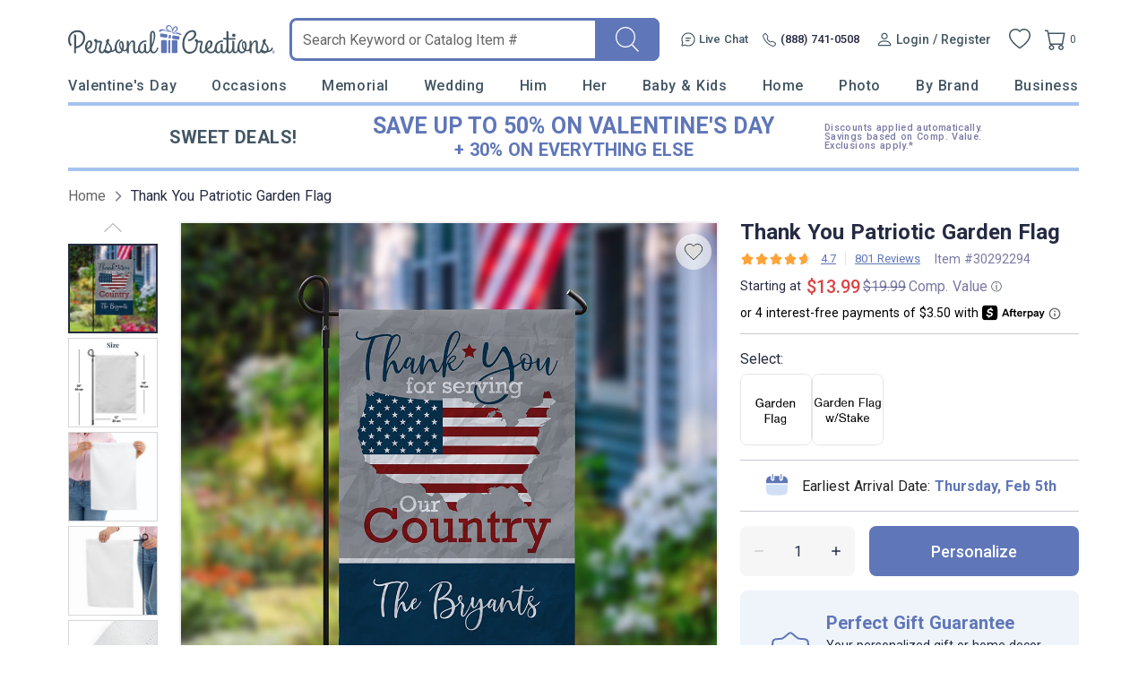

--- FILE ---
content_type: text/html; charset=UTF-8
request_url: https://www.personalcreations.com/product/thank-you-patriotic-garden-flag-30292294
body_size: 71958
content:
<!DOCTYPE html>
<html xmlns:fb="http://www.facebook.com/2008/fbml" xmlns:og="http://opengraphprotocol.org/schema/" xmlns="http://www.w3.org/1999/xhtml" ms-theme="pcrus_new" ucd-theme="pcrus_new" lang="en">
<head>
        <script type="application/json" fncls="fnparams-dede7cc5-15fd-4c75-a9f4-36c430ee3a99">
            {
                "f":"ca4a5cad27e64c36aae066b7c2d6c4f6",
                "s":"BRAINTREE_SIGNIN"
            }
    </script>
    <link rel="preconnect" href="https://fonts.googleapis.com">
    <link rel="preconnect" href="https://fonts.gstatic.com" crossorigin>
    <link rel="preconnect" href="https://www.googletagmanager.com" />
    <link rel="preconnect" href="https://cdn.levelaccess.net" />
    <link rel="preconnect" href="https://d32u6scf3pzwp7.cloudfront.net" />
    <script>
        window.delayJs = window.delayJs || [];
        window.dataLayer = window.dataLayer || [];
        var isLighthouse = "0";
        (function(){
            var oldOnError = window.onerror;
            window.onerror = function(){
                if (window.console) {
                    console.log(arguments);
                }

                var data = JSON.stringify({
                    "type": "error",
                    "msg": arguments[0],
                    "url": arguments[1],
                    "lineno": arguments[2],
                    "colno": arguments[3],
                    "error": arguments[4]
                });

                (new Image()).src = webUrl("/webservices/logJs.php?type=JSError&msg=" + encodeURIComponent(data));

                if (oldOnError) {
                    oldOnError.apply(this, arguments);
                }

                return false;
            };

        })();

    </script>

        <link rel="icon" type="image/x-icon" href="https://d32u6scf3pzwp7.cloudfront.net/images/icons/touch/pcrus/favicon.ico">
    
    <meta http-equiv="content-type" content="text/html;charset=utf-8" />
    <meta http-equiv="Content-Style-Type" content="text/css" />
    <meta http-equiv="Content-Script-Type" content="text/javascript" />
            <meta name="viewport" content="width=device-width, initial-scale=1.0, maximum-scale=3.0, user-scalable=yes" />
            <script type="text/javascript">
      var MIN_VIEWPORT_WIDTH = 980;
      function getScreenWidth() {
        if (window.matchMedia("(orientation: portrait)").matches) {
          return screen.width < screen.height ? screen.width : screen.height;
        } else {
          return screen.width > screen.height ? screen.width : screen.height;
        }
      }
      function fixViewport() {
        var screenWidth = getScreenWidth();
        var content = "width=device-width, initial-scale=1.0, shrink-to-fit=no";
        if (screenWidth < MIN_VIEWPORT_WIDTH) {
          content = "width=" + MIN_VIEWPORT_WIDTH + ", shrink-to-fit=no";
        }
        var viewport = document.querySelector('meta[name=viewport]')
        if (viewport) {
          viewport.content = content;
        } else {
          var newViewport = document.createElement('meta');
          newViewport.setAttribute('name', 'viewport');
          newViewport.setAttribute('content', content);
          document.head.appendChild(newViewport);
        }
      }
      fixViewport();

            const mql = window.matchMedia("(orientation: portrait)");
      if (mql.addEventListener) {
        mql.addEventListener("change", fixViewport, false);
      } else if (mql.addListener) { // for Safari <= 13
        mql.addListener(fixViewport);
      }
    </script>
    <link href="https://fonts.googleapis.com/css2?family=Roboto:wght@300;400;500;700;900&display=swap&family=Montserrat:ital,wght@0,100;0,200;0,300;0,400;0,500;0,600;0,700;0,800;0,900;1,100;1,200;1,300;1,400;1,500;1,600;1,700;1,800;1,900&display=swap" rel="stylesheet" type="text/css">    <!-- To improve pagespeed score, make all critical CSS files as inline here -->
    <style>
        /* This is a global CSS file for responsive UI */

/** Theme default **/
:root,
[ms-theme="default"] {

    /* colors */
    --color-primary: #296E70;
    /* btn-primary, heading text, link-primary */
    --color-primary-darken: #195E60;
    /* btn hover */
    --color-primary-lighten: var(--color-primary);
    /* not used */

    --color-secondary: var(--color-primary);
    /* not used */
    --color-secondary-darken: var(--color-secondary);
    /* not used */
    --color-secondary-lighten: var(--color-secondary);
    /* not used */

    /* Holiday limited edition colors */
    --color-holiday-primary: var(--color-primary);
    --color-holiday-secondary: var(--color-primary);

    --color-default: #D1D1D1;
    /* placeholder, tooltip, hint */
    --color-default-darken: var(--color-default);
    /* not used */
    --color-default-lighten: var(--color-default);
    /* not used */

    --color-highlight: #F16650;
    /* highlight text */
    --color-highlight-lighten: #DB6252;
    /* highlight text, link(red) */
    --color-highlight-darken: #E63E00;
    /* highlight text, price */

    --color-success: #53BA83;
    /* success tips */
    --color-error: #DB6252;
    /* error tips, error border */
    --color-warning: #F16650;
    /* warning text */
    --color-info: #FFFBF6;
    /* footer bg, header bg */
    --color-white: #FFFFFF;
    /* white, icon bg */
    --color-black: #000000;
    /* black */
    --color-deals: #ED4D12;

    --bg-color-default: #FAFAFA;
    /* bg default */
    --bg-color-darken: #F3F2F2;
    /* bg darken */
    --bg-color-deepen: #A5A5A5;
    /* bg deepen */
    --bg-color-lighten: #FFFFFF;
    /* bg lighten */
    --bg-color-primary: var(--color-primary);
    /* bg primary */
    --bg-color-secondary: var(--color-secondary);
    /* not used */
    --bg-color-success: var(--color-success);
    --bg-color-danger: var(--color-error);
    --bg-color-warning: var(--color-warning);
    --bg-color-info: var(--color-info);
    /* bg header, bg footer */
    --bg-color-highlight: #FDF2E8;
    /* index page - promise block */
    --bg-color-reverse: #FFFFFF;
    --bg-color-card-preview: #F8F7F3;
    --bg-color-calendar-preview: #eeedef;
    --bg-color-stamps-preview: #FFFFFF;
    --bg-color-card-thumb-preview: var(--bg-color-card-preview);
    --bg-color-calendar-thumb-preview: var(--bg-color-calendar-preview);
    --bg-color-stamps-thumb-preview: var(--bg-color-stamps-preview);

    /* text color */
    --text-color-default: #6F6F6F;
    /* text color default */
    --text-color-primary: var(--color-primary);
    /* text primary, heading color */
    --text-color-secondary: #222;
    /* text secondary */
    --text-color-darken: #000000;
    /* text bold darken(product detail) */
    --text-color-reverse: #FFFFFF;
    /* text color reverse */
    --text-color-ucd-breadcrumbs: #8C8B8B;
    /* text color UCD card/calendaer */

    /* border color */
    --border-color-base: #D1D1D1;
    /* border-color */
    --border-color-darken: #808080;
    /* not used */
    --border-color-darker: #6F6F6F;
    /* darker border */
    --border-color-lighten: #F3F2F2;
    /* lighten border */
    --border-color-lighter: #FAFAFA;
    /* not used */
    --border-color-primary: var(--color-primary);

    /* icon */
    --icon-color: #646565;
    /* icon, svg */
    --icon-color-darken: #2D2B2B;
    /* icon eye */
    --icon-color-lighten: #808080;
    /* icon eye */
    --icon-loading-image-white: url(//cdn.simplytoimpress.com/images/loadingwheel-white.svg);
    --icon-loading-image-gray: url(//cdn.simplytoimpress.com/images/loadingwheel.svg);

    /* scrollbar */
    --scrollbar-color: #aaa;
    --scrollbar-trace-color: #ddd;

    /* switch */
    --switch-bg-darken: #a9a9a9;
    /* not used */
    --switch-bg-primary: var(--color-primary);
    /* not used */

    /* font */
    --font-family: Lato;
    /* text font default */
    --font-family-heading: 'Crimson Pro';
    /* heading font family(large) */
    --font-family-secondary: var(--font-family);
    /* not used */

    --font-size-base: 1.6rem;
    /* size normal */
    --font-size-step: .2rem;
    --font-size-xxs: calc(var(--font-size-base) - 3 * var(--font-size-step));
    --font-size-xs: calc(var(--font-size-base) - 2 * var(--font-size-step));
    /* not used */
    --font-size-sm: calc(var(--font-size-base) - var(--font-size-step));
    /* size small, info, subtitle */
    --font-size-lg: calc(var(--font-size-base) + var(--font-size-step));
    /* size large */
    --font-size-xl: 2.6rem;
    --font-size-xxl: 4rem;
    /* size extra large */

    --font-weight-light: 300;
    --font-weight-regular: 400;
    /* size weight regular */
    --font-weight-medium: 500;
    /* size weight medium */
    --font-weight-semibold: 600;
    /* size weight semibold */
    --font-weight-bold: 700;
    /* size weight bold */

    /* grid */
    --gutter: .5rem;
    --grid-gutter-base: calc(4 * var(--gutter));
    /* 2rem */
    --grid-gutter-xs: calc(1 * var(--gutter));
    /* .5rem not used */
    --grid-gutter-sm: calc(2 * var(--gutter));
    /* 1rem */
    --grid-gutter-lg: calc(6 * var(--gutter));
    /* 3rem not used */
    --grid-gutter-xl: calc(8 * var(--gutter));
    /* 4rem not used */


    /* gap base */
    --gap-value-xl: 3.2rem;
    --gap-value-lg: 2.4rem;
    --gap-value-base: 1.6rem;
    --gap-value-sm: 0.8rem;
    --gap-value-xs: 0.4rem;

    /* border */
    --border-radius-base: .5rem;
    /* border radius normal */
    --border-radius-sm: .3rem;
    /* border radius small */
    --border-radius-lg: 1rem;
    /* border radius large */
    --border-radius-rounded: 10rem;
    /* border radius large */
    --border-radius-circle: 50%;
    /* border radius normal */

    --border-width-base: .1rem;
    /* border width normal */
    --border-width-lg: .2rem;
    /* border width large */

    /* common text font */
    --text-font-base: var(--font-size-base) var(--font-family);
    /* normal text, description */
    --text-font-xs: var(--font-size-xs) var(--font-family);
    /* not used */
    --text-font-sm: var(--font-size-sm) var(--font-family);
    /* not used */
    --text-font-lg: var(--font-size-lg) var(--font-family);
    /* large text */
    --text-font-xl: var(--font-size-xl) var(--font-family-heading);
    /* not used */

    --heading-1-font: bold 2rem var(--font-family);
    /* h1 font */
    --heading-2-font: bold 1.8rem var(--font-family);
    /* h2 font */
    --heading-3-font: bold 1.6rem var(--font-family);
    /* h3 font */

    /** search bar */
    --search-bar-border-radius: .5rem;
    /* search bar radios */

    /* button */
    --btn-font: var(--font-family);
    /* btn font */
    --btn-text-color: var(--text-color-default);
    /* btn text color */
    --btn-reverse-text-color: var(--color-white);
    /* btn text reverse color */
    --btn-bg-color: var(--bg-color-lighten);
    /* btn bg color */
    --btn-border-color: var(--border-color-darker);
    /* btn border color */
    --btn-border-radius: var(--border-radius-base);
    /* btn border radius */

    --btn-size-base: var(--font-size-base);
    /* btn size base */
    --btn-padding-base: 1.2rem;
    /* btn padding base */
    --btn-size-sm: var(--font-size-sm);
    /* btn small size */
    --btn-padding-sm: .5rem;
    /* btn small padding */
    --btn-size-lg: var(--font-size-lg);
    /* btn large size, not used */
    --btn-padding-lg: 1.6rem;
    /* btn large padding, not used */

    --btn-primary-text-color: var(--btn-reverse-text-color);
    /* btn primary, reverse if bg color is dark */
    --btn-primary-bg-color: var(--color-primary);
    --btn-primary-border-color: var(--color-primary);
    --btn-primary-hover-color: var(--color-primary-darken);
    /* darken when hover */
    --btn-primary-hover-border-color: var(--color-primary-darken);

    --btn-secondary-text-color: var(--btn-reverse-text-color);
    --btn-secondary-bg-color: var(--color-secondary);
    --btn-secondary-border-color: var(--btn-secondary-bg-color);
    --btn-secondary-hover-bg-color: var(--color-secondary-darken);
    --btn-secondary-hover-border-color: var(--btn-secondary-border-color);

    --btn-danger-text-color: var(--btn-reverse-text-color);
    --btn-danger-bg-color: var(--color-error);
    --btn-danger-border-color: var(--btn-danger-bg-color);
    --btn-danger-hover-bg-color: var(--btn-danger-bg-color);
    --btn-danger-hover-border-color: var(--btn-danger-border-color);

    --btn-info-text-color: var(--btn-text-color);
    --btn-info-bg-color: var(--color-info);
    --btn-info-border-color: var(--btn-info-bg-color);
    --btn-info-hover-color: var(--btn-info-bg-color);
    --btn-info-hover-border-color: var(--btn-info-border-color);

    --btn-success-text-color: var(--btn-text-color);
    --btn-success-bg-color: var(--color-success);
    --btn-success-border-color: var(--btn-success-bg-color);
    --btn-success-hover-color: var(--btn-success-bg-color);
    --btn-success-hover-border-color: var(--btn-success-border-color);

    --btn-warning-text-color: var(--btn-reverse-text-color);
    --btn-warning-bg-color: var(--color-warning);
    --btn-warning-border-color: var(--btn-warning-bg-color);
    --btn-warning-hover-color: var(--btn-warning-bg-color);
    --btn-warning-hover-border-color: var(--btn-warning-border-color);

    /* common colors for link */
    --link-color: var(--text-color-default);
    /* link color default */
    --link-color-reverse: var(--color-primary);
    /* link color reverse */
    --link-color-primary: var(--color-primary);
    /* link color primary */
    --link-color-highlight: var(--color-highlight-lighten);
    /* link color highlight */
    --link-font-family: var(--font-family);
    /* link font family */
    --link-font: 1.6rem var(--link-font-family);
    /* link font? (<a>link should be consistent with the surrounding font, which is a bit wired to specify separately) */
    --link-text-decoration: none;
    /* link text decoration */

    /* form */
    --form-input-color: var(--text-color-default);
    /* not used */
    --form-input-bg-color: var(--bg-color-lighten);
    /* input bg color */
    --form-input-border-color: var(--border-color-base);
    /* input border color */
    --form-input-border-radius: var(--border-radius-base);
    /* input border color */
    --form-input-highlight-border-color: var(--border-color-darker);
    /* input border focused */
    --form-input-placeholder: var(--color-default);
    /* input placeholder */
    /* select */
    /* checkbox */
    /* dialog */
    --border-color-checkout: #d2d2d7;
    --color-pcrus-checkout-indigo: #5d76b9;
}

/* Reset default styles */
* {
    -webkit-box-sizing: border-box;
    -moz-box-sizing: border-box;
    box-sizing: border-box;
    margin: 0;
    padding: 0;
}

html {
    font-size: 10px;
    -webkit-tap-highlight-color: rgba(0, 0, 0, 0);
    -webkit-text-size-adjust: 100%;
    -ms-text-size-adjust: 100%;
    font-family: var(--font-family);
    color: var(--text-color-default);
}

body {
    font-size: 1.3rem;
    width: 100%;
    min-width: 100%;
}

svg,
img {
    outline: none !important;
    vertical-align: middle;
    border: 0;
}

a {
    text-decoration: none;
    background-color: transparent;
    color: var(--link-color);
}

@supports (--webkit-touch-callout: none) {
    a img {
        cursor: pointer;
    }
}

a.reverse {
    color: var(--link-color-reverse) !important;
}

a:hover {
    color: var(--link-color-primary);
}

a.reverse-red {
    color: var(--link-color-highlight);
}

/* Chrome, Safari, Edge, Opera */
input::-webkit-outer-spin-button,
input::-webkit-inner-spin-button {
    -webkit-appearance: none;
}

ol,
ul,
li {
    padding: 0;
    margin: 0;
    list-style: none;
}

.ls-decimal li {
    list-style: decimal;
}

.ls-disc li {
    list-style: disc;
}

.show {
    display: block !important;
}

.hide,
.hidden,
.hideme {
    display: none !important;
}

button,
input,
optgroup,
select,
textarea {
    font: inherit;
    color: inherit;
    font-family: inherit;
    font-size: 1.6rem;
    line-height: inherit;
}

button,
html input[type=button],
input[type=reset],
input[type=submit] {
    -webkit-appearance: button;
    cursor: pointer;
}

label {
    vertical-align: middle;
    margin-left: 1rem;
    display: inline-block;
}

.g-block {
    display: block;
}

.g-inline-block {
    display: inline-block;
}

.float-left {
    float: left;
}

.float-right {
    float: right;
}

input[type=checkbox],
input[type=checkbox]+label,
input[type=radio],
input[type=radio]+label {
    cursor: pointer;
    margin: 0;
}

input[type=checkbox]:disabled,
input[type=checkbox]:disabled+label,
input[type=radio]:disabled,
input[type=radio]:disabled+label {
    cursor: default;
}

input::-webkit-credentials-auto-fill-button {
    visibility: hidden;
    display: none !important;
    pointer-events: none;
    position: absolute;
    right: 0;
}

.g-border-line-top {
    border-top: 1px solid var(--border-color-base);
}
.g-border-line-bottom {
    border-top: 1px solid var(--border-color-base);
}

.g-btn {
    display: inline-block;
    border-radius: var(--btn-border-radius);
    border-width: var(--border-width-base);
    border-style: solid;
    border-color: var(--btn-border-color);
    background-color: var(--btn-bg-color);
    color: var(--text-color-secondary);
}

.g-btn.link {
    display: inline-block;
    border-radius: unset;
    border: none;
    background-color: transparent;
    color: var(--link-color);
}

.g-btn.reverse {
    border-color: var(--btn-primary-border-color);
    background-color: var(--btn-primary-bg-color);
    color: var(--btn-primary-text-color) !important;
}

.g-btn.primary {
    border-color: var(--btn-primary-border-color);
    background-color: var(--btn-primary-bg-color);
    color: var(--btn-primary-text-color) !important;
}

.g-btn.primary:not(.g-btn-loading):not(.g-disabled):not(:disabled):hover,
.g-btn.reverse:not(.g-btn-loading):not(.g-disabled):not(:disabled):hover {
    border-color: var(--btn-primary-hover-border-color);
    background-color: var(--btn-primary-hover-color);
}

.g-btn.secondary {
    border-color: var(--btn-secondary-border-color);
    background-color: var(--btn-secondary-bg-color);
    color: var(--btn-secondary-text-color) !important;
}

.g-btn.secondary:not(.g-btn-loading):not(.loading-button):not(.g-disabled):not(:disabled):hover {
    border-color: var(--btn-secondary-hover-border-color);
    background-color: var(--btn-secondary-hover-bg-color);
}

.g-btn:disabled {
    cursor: default;
    opacity: 0.8;
}

.g-btn.text:hover,
.g-btn.text {
    color: var(--link-color-primary);
}

.g-btn.padding {
    padding: var(--btn-padding-base);
}

.g-btn.padding-sm {
    padding: var(--btn-padding-sm);
}

.g-btn.padding-lg {
    padding: var(--btn-padding-lg);
}

/* Close button */
.g-btn-close {
    width: 2rem;
    height: 2rem;
    cursor: pointer;
}

.g-btn-close.reverse {
    background: var(--btn-primary-bg-color);
    border-radius: 22%;
}

.g-btn-close .wrapper {
    position: relative;
    width: 100%;
    height: 100%;
    margin: 0 auto;
    top: 50%;
    transform: translateY(-50%);
}

.g-btn-close .wrapper.medium {
    width: 65%;
    height: 65%;
}

.g-btn-close .wrapper.half {
    width: 50%;
    height: 50%;
}

.g-btn-close .wrapper.small {
    width: 30%;
    height: 30%;
}

.g-btn-close .wrapper.half::before,
.g-btn-close .wrapper.half::after {
    height: .1rem;
}

.g-btn-close .wrapper::before,
.g-btn-close .wrapper::after {
    content: "";
    position: absolute;
    width: 100%;
    height: .2rem;
    background: var(--icon-color);
    top: 50%;
    left: 0;
}

.g-btn-close.reverse .wrapper::before,
.g-btn-close.reverse .wrapper::after {
    background: var(--btn-bg-color);
}

.g-btn-close .wrapper::before {
    transform: translate(0, -50%) rotate(-45deg);
}

.g-btn-close .wrapper::after {
    transform: translate(0, -50%) rotate(45deg);
}

.g-valign-middle {
    vertical-align: middle;
}

.g-flex-center {
    display: flex;
    align-items: center;
    justify-content: center;
}

.g-flex-v-center {
    display: flex;
    align-items: center;
}

.g-flex-h-center {
    display: flex;
    justify-content: center;
}

.text-left {
    text-align: left;
}

.text-center {
    text-align: center;
}

.text-right {
    text-align: right;
}

.text-underline {
    text-decoration: underline;
}

.text-smaller {
    font-size: smaller;
}

.ml5,
.ml-5 {
    margin-left: 0.5rem;
}

.mr5,
.mr-5 {
    margin-right: 0.5rem;
}

.mt5,
.mt-5 {
    margin-top: 0.5rem;
}

.mb5,
.mb-5 {
    margin-bottom: 0.5rem;
}

.mx5,
.mx-5 {
    margin-left: 0.5rem;
    margin-right: 0.5rem;
}

.my5,
.my-5 {
    margin-top: 0.5rem;
    margin-bottom: 0.5rem;
}

.mg5,
.mg-5 {
    margin: 0.5rem;
}

.ml10,
.ml-10 {
    margin-left: 1rem;
}

.mr10,
.mr-10 {
    margin-right: 1rem;
}

.mt10,
.mt-10 {
    margin-top: 1rem;
}

.mb10,
.mb-10 {
    margin-bottom: 1rem;
}

.mx10,
.mx-10 {
    margin-left: 1rem;
    margin-right: 1rem;
}

.my10,
.my-10 {
    margin-top: 1rem;
    margin-bottom: 1rem;
}

.mg10,
.mg-10 {
    margin: 1rem;
}

.ml15,
.ml-15 {
    margin-left: 1.5rem;
}

.mr15,
.mr-15 {
    margin-right: 1.5rem;
}

.mt15,
.mt-15 {
    margin-top: 1.5rem;
}

.mb15,
.mb-15 {
    margin-bottom: 1.5rem;
}

.mx15,
.mx-15 {
    margin-left: 1.5rem;
    margin-right: 1.5rem;
}

.my15,
.my-15 {
    margin-top: 1.5rem;
    margin-bottom: 1.5rem;
}

.mg15,
.mg-15 {
    margin: 1.5rem;
}

.ml20,
.ml-20 {
    margin-left: 2rem;
}

.mr20,
.mr-20 {
    margin-right: 2rem;
}

.mt20,
.mt-20 {
    margin-top: 2rem;
}

.mb20,
.mb-20 {
    margin-bottom: 2rem;
}

.mx20,
.mx-20 {
    margin-left: 2rem;
    margin-right: 2rem;
}

.my20,
.my-20 {
    margin-top: 2rem;
    margin-bottom: 2rem;
}

.mg20,
.mg-20 {
    margin: 2rem;
}

.ml25,
.ml-25 {
    margin-left: 2.5rem;
}

.mr25,
.mr-25 {
    margin-right: 2.5rem;
}

.mt25,
.mt-25 {
    margin-top: 2.5rem;
}

.mb25,
.mb-25 {
    margin-bottom: 2.5rem;
}

.mx25,
.mx-25 {
    margin-left: 2.5rem;
    margin-right: 2.5rem;
}

.my25,
.my-25 {
    margin-top: 2.5rem;
    margin-bottom: 2.5rem;
}

.mg25,
.mg-25 {
    margin: 2.5rem;
}

.ml30,
.ml-30 {
    margin-left: 3rem;
}

.mr30,
.mr-30 {
    margin-right: 3rem;
}

.mt30,
.mt-30 {
    margin-top: 3rem;
}

.mb30,
.mb-30 {
    margin-bottom: 3rem;
}

.mx30,
.mx-30 {
    margin-left: 3rem;
    margin-right: 3rem;
}

.my30,
.my-30 {
    margin-top: 3rem;
    margin-bottom: 3rem;
}

.mg30,
.mg-30 {
    margin: 3rem;
}

.ml35,
.ml-35 {
    margin-left: 3.5rem;
}

.mr35,
.mr-35 {
    margin-right: 3.5rem;
}

.mt35,
.mt-35 {
    margin-top: 3.5rem;
}

.mb35,
.mb-35 {
    margin-bottom: 3.5rem;
}

.mx35,
.mx-35 {
    margin-left: 3.5rem;
    margin-right: 3.5rem;
}

.my35,
.my-35 {
    margin-top: 3.5rem;
    margin-bottom: 3.5rem;
}

.mg35,
.mg-35 {
    margin: 3.5rem;
}

.p-0i {
    padding: 0 !important;
}

.pt-0i {
    padding-top: 0 !important;
}

.pb-0i {
    padding-bottom: 0 !important;
}

.pt-2 {
    padding-top: 0.2rem;
}

.pl5,
.pl-5 {
    padding-left: 0.5rem;
}

.pr5,
.pr-5 {
    padding-right: 0.5rem;
}

.pt5,
.pt-5 {
    padding-top: 0.5rem;
}

.p5,
.pb5,
.pb-5 {
    padding-bottom: 0.5rem;
}

.px5,
.px-5 {
    padding-left: 0.5rem;
    padding-right: 0.5rem;
}

.py5,
.py-5 {
    padding-top: 0.5rem;
    padding-bottom: 0.5rem;
}

.pg5,
.pg-5 {
    padding: 0.5rem;
}

.pd5,
.pd-5 {
    padding: 0.5rem;
}

.pl10,
.pl-10 {
    padding-left: 1rem;
}

.pr10,
.pr-10 {
    padding-right: 1rem;
}

.pt10,
.pt-10 {
    padding-top: 1rem;
}

.p10,
.pb10,
.pb-10 {
    padding-bottom: 1rem;
}

.px10,
.px-10 {
    padding-left: 1rem;
    padding-right: 1rem;
}

.py10,
.py-10 {
    padding-top: 1rem;
    padding-bottom: 1rem;
}

.pg10,
.pg-10 {
    padding: 1rem;
}

.pd10,
.pd-10 {
    padding: 1rem;
}

.pl15,
.pl-15 {
    padding-left: 1.5rem;
}

.pr15,
.pr-15 {
    padding-right: 1.5rem;
}

.pt15,
.pt-15 {
    padding-top: 1.5rem;
}

.pb15,
.pb-15 {
    padding-bottom: 1.5rem;
}

.px15,
.px-15 {
    padding-left: 1.5rem;
    padding-right: 1.5rem;
}

.py15,
.py-15 {
    padding-top: 1.5rem;
    padding-bottom: 1.5rem;
}

.pg15,
.pg-15 {
    padding: 1.5rem;
}

.pd15,
.pd-15 {
    padding: 1.5rem;
}

.pl20,
.pl-20 {
    padding-left: 2rem;
}

.pr20,
.pr-20 {
    padding-right: 2rem;
}

.pt20,
.pt-20 {
    padding-top: 2rem;
}

.pb20,
.pb-20 {
    padding-bottom: 2rem;
}

.px20,
.px-20 {
    padding-left: 2rem;
    padding-right: 2rem;
}

.py20,
.py-20 {
    padding-top: 2rem;
    padding-bottom: 2rem;
}

.pg20,
.pg-20 {
    padding: 2rem;
}

.pd20,
.pd-20 {
    padding: 2rem;
}

.pl25,
.pl-25 {
    padding-left: 2.5rem;
}

.pr25,
.pr-25 {
    padding-right: 2.5rem;
}

.pt25,
.pt-25 {
    padding-top: 2.5rem;
}

.pb25,
.pb-25 {
    padding-bottom: 2.5rem;
}

.px25,
.px-25 {
    padding-left: 2.5rem;
    padding-right: 2.5rem;
}

.py25,
.py-25 {
    padding-top: 2.5rem;
    padding-bottom: 2.5rem;
}

.pg25,
.pg-25 {
    padding: 2.5rem;
}

.pd25,
.pd-25 {
    padding: 2.5rem;
}

.pl30,
.pl-30 {
    padding-left: 3rem;
}

.pr30,
.pr-30 {
    padding-right: 3rem;
}

.pt30,
.pt-30 {
    padding-top: 3rem;
}

.pb30,
.pb-30 {
    padding-bottom: 3rem;
}

.px30,
.px-30 {
    padding-left: 3rem;
    padding-right: 3rem;
}

.py30,
.py-30 {
    padding-top: 3rem;
    padding-bottom: 3rem;
}

.pg30,
.pg-30 {
    padding: 3rem;
}

.pd30,
.pd-30 {
    padding: 3rem;
}

.border0 {
    border: 0 !important;
}

.g-bg-gray {
    background-color: var(--bg-color-default);
}

.g-bg-white {
    background-color: var(--color-white);
}

.g-bg-none {
    background: none;
}

.g-width-auto {
    width: auto !important;
}

.g-width-100 {
    width: 100%;
}

.g-width-50 {
    width: 50%;
}

.g-height-100 {
    height: 100%;
}

.pointer {
    cursor: pointer;
}

.fl {
    float: left;
}

.fr {
    float: right;
}

/* common form styles */
.g-form-input,
.g-form-select {
    border-radius: var(--form-input-border-radius);
    border-width: var(--border-width-base);
    border-style: solid;
    border-color: var(--form-input-border-color);
}

.g-form-select {
    background: var(--form-input-bg-color);
    background-image: url(/templates/images/icon-arrow.svg);
    background-repeat: no-repeat;
    background-position: right 1rem center;
    background-size: auto 20%;
    -webkit-appearance: none;
    -moz-appearance: none;
    appearance: none;
}

.g-form-select.no-arrow {
    background-image: none;
}

.g-form-input::placeholder {
    color: var(--form-input-placeholder);
}

.g-form-input.padding,
.g-form-select.padding {
    padding: 1rem;
}

.g-form-input+label {
    position: relative;
    padding-left: 2.6rem;
}

.g-form-input.checkbox {
    display: none;
    width: 1.4rem;
    height: 1.4rem;
    vertical-align: middle;
}

.g-form-input.checkbox+label:before {
    position: absolute;
    content: "";
    top: 50%;
    transform: translateY(-50%);
    left: 0;
    width: 1.4rem;
    height: 1.4rem;
    border: .1rem solid var(--border-color-darker);
    background: var(--form-input-bg-color);
}

.g-form-input.checkbox:checked+label:before {
    background: url('/templates/images/icon-checkbox.svg') center no-repeat;
    background-size: 65% auto;
}

.g-form-input.checkbox.large+label {
    padding-left: 3rem;
}

.g-form-input.checkbox.large+label:before {
    width: 2rem;
    height: 2rem;
    font-size: 1.8rem;
}

.g-form-input.checkbox.vatop+label:before {
    top: auto;
    transform: translateY(25%);
}

.g-form-input.radio {
    display: none;
    width: 1.8rem;
    height: 1.8rem;
    vertical-align: middle;
}

.g-form-input.radio+label:before {
    position: absolute;
    content: "";
    top: 50%;
    transform: translateY(-50%);
    left: .4rem;
    width: 1rem;
    height: 1rem;
    border-radius: 1rem;
    background: var(--form-input-bg-color);
    box-shadow: 0 0 0 .3rem var(--form-input-bg-color), 0 0 0 .4rem var(--border-color-darker);
}

.g-form-input.radio:checked+label:before {
    background: var(--icon-color);
}

.g-form-input-number-text[type=number] {
    -moz-appearance: textfield;
}

.g-form-input-number-text[type=number]::-webkit-inner-spin-button,
.g-form-input-number-text[type=number]::-webkit-outer-spin-button {
    -webkit-appearance: none;
    margin: 0;
}

.component-input-selector .caption {
    margin-bottom: 0.5rem;
}

.g-form-input-group .component-input {
    border-radius: var(--form-input-border-radius);
    border-width: var(--border-width-base);
    border-style: solid;
    border-color: var(--form-input-border-color);
    padding: 1rem;
}

.g-form-input-group .g-form-input {
    border: none;
    padding: 0.5rem 0 0;
    color: #000000;
}

.g-form-input-group .component-input:focus-within {
    border-color: var(--form-input-highlight-border-color);
}

.g-form-input-group .g-form-input:focus {
    outline: none;
}

.error-info,
.error {
    color: var(--color-error);
    margin-top: 0.5rem;
}

.g-form-input-group .component-input.fail,
.container-input.fail .g-form-input,
.container-input.fail .g-form-textarea,
.container-input.fail select {
    border-color: var(--color-error);
    outline: none;
}

.text-body-secondary {
    line-height: 2.5rem;
    margin: 1.5rem 0 0 1.5rem;
}

.text-body-secondary .pass {
    color: var(--color-success);
}

.text-body-secondary .fail {
    color: var(--color-error);
}

.g-form-textarea {
    width: 100%;
    border-color: var(--form-input-border-color);
    border-radius: var(--form-input-border-radius);
    resize: none;
    padding: 1.2rem;
    background-color: var(--bg-color-darken);
    height: 140px;
}

.g-form-textarea::placeholder {
    color: var(--form-input-placeholder);
}

.dropdown-container.focus input {
    border-radius: var(--border-radius-base) var(--border-radius-base) 0 0;
    border-color: var(--border-radius-base);
    border-bottom-color: var(--form-input-border-color);
    padding: 1rem;
    cursor: pointer;
    outline: none;
}

.hint-selector-container {
    border-radius: 0 0 var(--border-radius-base) var(--border-radius-base);
    border-width: var(--border-width-base);
    border-style: solid;
    border-top: 0;
    position: absolute;
    width: 100%;
    z-index: 1;
    background-color: var(--btn-bg-color);
    top: 100%;
    display: none;
    cursor: pointer;
    max-height: 35rem;
    overflow-y: auto;
}

.hint-selector-item {
    height: 3rem;
    display: flex;
    align-items: center;
    justify-content: space-between;
    padding-left: 1rem;
    padding-right: 1rem;
    text-overflow: ellipsis;
    overflow: hidden;
    white-space: nowrap;
    padding-top: 0.5rem;
}

.hint-selector-item.selected,
.hint-selector-item:hover {
    background-color: var(--color-default);
}

.hint-selector-item.g-disabled {
    background: none;
}

/*dash*/
.g-dash-h,
.g-dash-v {
    display: flex;
    align-items: center;
    justify-content: center;
}

.g-dash-h::before {
    content: "";
    border-top: 1px solid var(--form-input-border-color);
    width: 10px;
    height: 1px;
    display: block;
}

.g-dash-v::before {
    content: "";
    border-right: 1px solid var(--form-input-border-color);
    width: 1px;
    height: 18px;
    display: block;
}

/* range */
input[type="range"] {
    appearance: none;
    -webkit-appearance: none;
    cursor: pointer;
    width: 100%;
}

input[type="range"]::-webkit-slider-thumb,
.ui-widget-content.g-slider-range .ui-slider-handle {
    appearance: none;
    -webkit-appearance: none;
    background: none var(--color-primary);
    border-radius: 50%;
    width: 15px;
    height: 15px;
    margin-top: -5px;
    border: none;
    cursor: pointer;
    top: 0;
}

input[type="range"]::-webkit-slider-thumb:focus,
.ui-widget-content.g-slider-range .ui-slider-handle:focus {
    outline: none;
}

input[type="range"]::-webkit-slider-runnable-track,
.ui-widget-content.g-slider-range {
    height: 5px;
    border-radius: 10px;
    background: none var(--color-default);
    border: none;
}

.ui-widget-content.g-slider-range .ui-slider-range {
    background: none var(--color-primary);
}

.g-slider-ticks {
    display: flex;
    justify-content: space-between;
    font-size: 1.2rem;
    user-select: none;
}

.g-slider-ticks .tick {
    width: 33.33%;
    text-align: center;
}

.g-slider-ticks>.tick:first-child {
    text-align: left;
}

.g-slider-ticks>.tick:last-child {
    text-align: right;
}

/* range end */

/* common position styles */
.g-pos-relative {
    position: relative !important;
}

.g-pos-absolute {
    position: absolute !important;
}

.g-pos-locked {
    position: fixed !important;
}

.g-pos-valign {
    top: 50%;
    right: 1rem;
    transform: translateY(-50%) translate3d(0, 0, 0);
}

.g-pos-halign {
    left: 50%;
    transform: translateX(-50%);
}

.g-pos-align {
    top: 50%;
    left: 50%;
    transform: translate(-50%, -50%);
}

/* g-font-bold */
.g-font-semibold {
    font-weight: 600;
}

.g-font-bold {
    font-weight: bold !important;
}

.g-icon {
    width: 2rem;
    height: 2rem;
    display: inline-block;
    background: transparent center center/contain no-repeat;
}

.g-icon-eye,
.g-icon-closed-eye {
    position: relative;
    width: 1.4rem;
    height: 1.4rem;
    border: .1rem solid #000;
    border-radius: 75% 15%;
    transform: rotate(45deg);
    cursor: pointer;
}

.g-icon-eye::before,
.g-icon-closed-eye::before {
    content: '';
    display: block;
    position: absolute;
    width: 5px;
    height: 5px;
    border-radius: 50%;
    left: 50%;
    top: 50%;
    transform: translate(-50%, -50%);
    background-color: var(--icon-color-lighten);
}

.g-icon-closed-eye::after {
    content: '';
    position: absolute;
    width: 1px;
    height: 26px;
    left: 5px;
    top: -7px;
    background-color: var(--icon-color-darken);
    transform: rotate(90deg);
}

.btn_unfav {
    background: url(/templates/images/thumbs/icon-favorited.svg) 0/100% no-repeat;
    display: inline-block;
    height: 3rem;
    width: 3rem;
    cursor: pointer;
}

.btn_fav {
    background: url(/templates/images/thumbs/icon-fav.svg) 0/100% no-repeat;
    display: inline-block;
    height: 3rem;
    width: 3rem;
    cursor: pointer;
}

/*arrow*/
.g-icon-arrow-up,
.g-icon-arrow-right,
.g-icon-arrow-left,
.g-icon-arrow-down {
    width: 20px;
    height: 10px;
    display: inline-block;
    background: transparent url(/templates/images/icon-arrow.svg) center/100% no-repeat;
    transition: transform .3s;
}

.g-icon-arrow-left {
    transform: rotate(90deg);
}

.g-icon-arrow-right {
    transform: rotate(-90deg);
}

.g-icon-arrow-up {
    transform: rotate(180deg);
}

.g-icon-arrow-down {
    transform: rotate(0deg);
}

.g-icon-arrow-up.small,
.g-icon-arrow-right.small,
.g-icon-arrow-left.small,
.g-icon-arrow-down.small {
    width: 10px;
    height: 5px;
    background: transparent url(/templates/images/icon-arrow-small.svg) center/100% no-repeat;
}

.g-icon-arrow-up.medium,
.g-icon-arrow-right.medium,
.g-icon-arrow-left.medium,
.g-icon-arrow-down.medium {
    width: 14px;
    height: 8px;
    display: inline-block;
    background: transparent url(/templates/images/icon-arrow.svg) center/100% no-repeat;
}

.g-scrollbar {
    scrollbar-width: thin;
    scrollbar-color: var(--scrollbar-color);
    scrollbar-track-color: var(--scrollbar-trace-color);
    -ms-scrollbar-widthr: thin;
    -ms-scrollbar-track-color: var(--scrollbar-trace-color);
}

.g-scrollbar::-webkit-scrollbar {
    width: 0.5rem;
}

.g-scrollbar::-webkit-scrollbar-thumb {
    background-color: var(--scrollbar-color);
    border-radius: 0.5rem;
}

.g-scrollbar::-webkit-scrollbar-track {
    background: var(--scrollbar-trace-color);
    border-radius: 0.5rem;
}

.g-scrollbar.g-no-bg {
    scrollbar-width: auto;
}

.g-scrollbar.g-no-bg::-webkit-scrollbar-track {
    background: var(--color-white);
}

.g-icon-star {
    width: 1.6rem;
    height: 1.6rem;
    display: inline-block;
}

.g-icon-star.small {
    width: 1.2rem;
    height: 1.2rem;
}

.g-icon-star.large {
    width: 3.2rem;
    height: 3.2rem;
}

.g-icon-star-10-filled {
    background: url("/templates/images/detail/star/Star_Cuts_10.png") 0/100% no-repeat;
}

.g-icon-star-9-filled {
    background: url("/templates/images/detail/star/Star_Cuts_09.png") 0/100% no-repeat;
}

.g-icon-star-8-filled {
    background: url("/templates/images/detail/star/Star_Cuts_08.png") 0/100% no-repeat;
}

.g-icon-star-7-filled {
    background: url("/templates/images/detail/star/Star_Cuts_07.png") 0/100% no-repeat;
}

.g-icon-star-6-filled {
    background: url("/templates/images/detail/star/Star_Cuts_06.png") 0/100% no-repeat;
}

.g-icon-star-5-filled {
    background: url("/templates/images/detail/star/Star_Cuts_05.png") 0/100% no-repeat;
}

.g-icon-star-4-filled {
    background: url("/templates/images/detail/star/Star_Cuts_04.png") 0/100% no-repeat;
}

.g-icon-star-3-filled {
    background: url("/templates/images/detail/star/Star_Cuts_03.png") 0/100% no-repeat;
}

.g-icon-star-2-filled {
    background: url("/templates/images/detail/star/Star_Cuts_02.png") 0/100% no-repeat;
}

.g-icon-star-1-filled {
    background: url("/templates/images/detail/star/Star_Cuts_01.png") 0/100% no-repeat;
}

.g-icon-star-0-filled {
    background: url("/templates/images/detail/star/Star_Cuts_00.png") 0/100% no-repeat;
}
.g-icon-star-score {
    background: url("/templates/images/detail/star/Star_Cuts_score.svg") 0/100% no-repeat;
}

.g-icon-loading {
    animation: rotate 1s linear infinite;
    border: 0.4rem solid var(--color-primary);
    border-radius: 50%;
    border-top: 0.4rem solid transparent;
    height: 3rem;
    width: 3rem;
    z-index: 9999;
    margin-left: -1.5rem;
    margin-top: -1.5rem;
}

.g-icon-warning {
    display: inline-block;
    flex: 0 0 2rem;
    height: 2rem;
    width: 2rem;
    background: url('/templates/images/icon-warning.png') no-repeat 50%/100% 100%;
}

.working,
.g-btn-loading {
    background-image: var(--icon-loading-image-white);
    background-position: center;
    background-size: auto 80%;
    background-repeat: no-repeat;
    text-indent: -9999px;
    color: transparent !important;
    cursor: default;
}
.txt.working,
.txt.g-btn-loading {
    background-image: var(--icon-loading-image-gray);
    background-size: auto 100%;
    text-indent: 0;
    text-decoration: underline !important;
}

.g-box-loading {
    background-image: url(//cdn.planetart.com/images/spinner.gif);
    background-position: center;
    background-size: auto 3rem;
    background-repeat: no-repeat;
    cursor: default;
}
.g-box-loading > * {
    visibility: hidden;
}

.g-icon-rotate-left,
.g-icon-rotate-right {
    cursor: pointer;
    height: 2rem;
    width: 2rem;
    margin: 0.5rem;
    flex: 0 0 2rem;
}

.g-icon-rotate-left {
    background: url('/templates/images/icon-rotate-left.svg') no-repeat;
    background-size: 100% 100%;
}

.g-icon-rotate-right {
    background: url('/templates/images/icon-rotate-right.svg') no-repeat;
    background-size: 100% 100%;
}

.g-icon-zoom-in {
    box-sizing: border-box;
    position: relative;
    display: block;
    width: 16px;
    height: 16px;
    border: 2px solid var(--color-white);
    border-radius: 100%;
    background:
        linear-gradient(to bottom,
            var(--color-white) 5px, transparent 0) no-repeat 2px 5px/8px 2px;
    margin-top: -4px;
}

.g-icon-zoom-in::after,
.g-icon-zoom-in::before {
    content: "";
    display: block;
    box-sizing: border-box;
    position: absolute;
    width: 2px;
    height: 10px;
    background: var(--color-white);
}

.g-icon-zoom-in::after {
    transform: rotate(-45deg);
    border-radius: 3px;
    top: 10px;
    left: 14px;
}

.g-icon-zoom-in::before {
    top: 1px;
    left: 5px;
}

.g-icon-zoom-out {
    box-sizing: border-box;
    position: relative;
    display: block;
    width: 16px;
    height: 16px;
    border: 2px solid var(--color-white);
    border-radius: 100%;
    margin-top: -4px;
}

.g-icon-zoom-out::after,
.g-icon-zoom-out::before {
    content: "";
    display: block;
    box-sizing: border-box;
    position: absolute;
    background: var(--color-white);
}

.g-icon-zoom-out::after {
    transform: rotate(-45deg);
    border-radius: 3px;
    width: 2px;
    height: 8px;
    top: 10px;
    left: 12px;
}

.g-icon-zoom-out::before {
    width: 8px;
    height: 2px;
    top: 5px;
    left: 2px;
}

.g-icon-info {
    width: 1.8rem;
    height: 1.8rem;
    background-color: var(--icon-color);
    color: var(--text-color-reverse);
    border-radius: 100%;
}

.g-icon-info:after {
    display: block;
    content: 'i';
    text-align: center;
    line-height: 1.8rem;
    vertical-align: middle;
    font-style: normal;
    font-size: var(--font-size-sm);
    font-weight: bold;
    font-family: Arial, Helvetica, sans-serif;
    color: var(--color-white);
}

.g-disabled {
    opacity: 0.3;
    cursor: default;
}

.g-shadow {
    box-shadow: rgba(0, 0, 0, 0.2) 0px .8rem 2.4rem;
}

.g-text-linethrough,
.g-text-decoration-linethrough {
    text-decoration: line-through;
}

.g-text-decoration-underline {
    text-decoration: underline;
}

.g-text-uppercase {
    text-transform: uppercase;
}

.g-border-radius {
    border-radius: var(--border-radius-base);
}

.g-border-radius-sm {
    border-radius: var(--border-radius-sm);
}

.g-border-radius-lg {
    border-radius: var(--border-radius-lg);
}

.g-border-radius-rounded {
    border-radius: var(--border-radius-rounded);
}

.g-border-radius-circle {
    border-radius: var(--border-radius-circle);
}

.g-highlight-text {
    color: var(--color-primary);
}

.g-line-break {
    word-break: break-all;
}

.g-word-break {
    word-break: break-word;
    word-wrap: break-word;
    overflow-wrap: break-word;
    hyphens: auto;
    hyphenate-character: '-';
}

.g-white-space-nowrap {
    white-space: nowrap;
}

.g-overflow-hidden {
    overflow: hidden !important;
}

.g-img-responsive {
    display: block;
    max-width: 100%;
    max-height: 100%;
    width: 100%;
    height: 100%;
    margin: 0 auto;
    object-fit: contain;
}

.g-tooltip {
    position: relative;
}

.g-tooltip:hover .g-tooltip-content {
    display: block;
}

.g-tooltip-content {
    display: none;
    background-color: var(--color-primary);
    color: var(--color-white);
    width: 12rem;
    padding: 0.6rem 0;
    text-align: center;
    position: absolute;
    z-index: 9;
}

.g-tooltip-content:before {
    content: '';
    display: inline-block;
    position: absolute;
    border-left: 1rem solid var(--color-primary);
    border-bottom: 1rem solid transparent;
}

.g-blur {
    -webkit-animation: blurto6 .3s forwards;
    animation: blurto6 .3s forwards;
}

.g-table {
    border-collapse: collapse;
    width: 100%;
    max-width: 100%;
    overflow-x: auto;
}
.g-table th,
.g-table td {
    border: var(--border-width-base) solid var(--border-color-base);
    padding: .3rem;
    vertical-align: center;
}
.g-table.nowrap th,
.g-table.nowrap td {
    white-space: nowrap;
}
.g-table.center-h td {
    text-align: center;
}

/* Some styles for common UI like error message */
#ErrorDialog {
    padding: 3rem;
    font-size: 2rem;
}

.clear {
    clear: both;
}

@keyframes rotate {
    0% {
        transform: rotate(0deg);
    }

    100% {
        transform: rotate(360deg);
    }
}

@keyframes fadein {
    from {
        opacity: 0;
    }

    to {
        opacity: 1;
    }
}

@keyframes blurto6 {
    from {
        filter: blur(0);
    }

    to {
        filter: blur(4px);
    }
}


/*ui dialog*/
.ui-dialog.ui-front {
    z-index: 10000
}

.ui-dialog.no-dialog-title .ui-dialog-title {
    display: none;
}

.ui-dialog.no-dialog-title .ui-dialog-titlebar-close {
    top: 1.5rem;
    right: 0.5rem;
}

.disable {
  filter: grayscale(100%);
  pointer-events: none;
  opacity: 0.5;
}
.g-bg-checkerboard {
    background: url(/templates/images/icon-checkerboard.svg) repeat;
    background-size: 2rem;
}
/* Some global styles for responsive */
.container {
    width: 100%;
    margin: 0 auto;
}
.row {
    display: flex;
    flex-wrap: wrap;
}
.row.inline {
    display: inline-flex;
}
.row>* {
    flex-shrink: 0;
    width: 100%;
    max-width: 100%;
}
.row.flex-direction-column {
    flex-direction: column;
}
.row.flex-direction-column.reverse {
    flex-direction: column-reverse;
}
.row.reverse {
    flex-direction: row-reverse;
}
.row.align-items-start {
    align-items: flex-start;
}
.row.align-items-center {
    align-items: center;
}
.row.align-items-end {
    align-items: flex-end;
}
.row.justify-content-center {
    justify-content: center;
}
.row.justify-content-right,
.row.justify-content-flex-end {
    justify-content: flex-end;
}
.row.justify-content-space-between {
    justify-content: space-between;
}
.row.justify-content-space-evenly {
    justify-content: space-evenly;
}
.row.flex-no-wrap {
    flex-wrap: nowrap;
}
/* Average all columns as default */
.col { flex: 1 0 0%; }
.col-1 { flex: 0 0 auto; width: 8.33333333%; }
.col-2 { flex: 0 0 auto; width: 16.66666667%; }
.col-3 { flex: 0 0 auto; width: 25%; }
.col-4 { flex: 0 0 auto; width: 33.33333333%; }
.col-5 { flex: 0 0 auto; width: 41.66666667%; }
.col-6 { flex: 0 0 auto; width: 50%; }
.col-7 { flex: 0 0 auto; width: 58.33333333%; }
.col-8 { flex: 0 0 auto; width: 66.66666667%; }
.col-9 { flex: 0 0 auto; width: 75%; }
.col-10 { flex: 0 0 auto; width: 83.33333333%; }
.col-11 { flex: 0 0 auto; width: 91.66666667%; }
.col-12 { flex: 0 0 auto; width: 100%; }
.flex-grow-0 {
    flex-grow: 0 !important;
}
.flex-grow-100 {
    flex-grow: 100 !important;
}
/* Draw all columns by content's width */
.row-cols-auto>* {
    flex: 0 0 auto;
    width: auto;
}
.col-auto {
    flex: 0 0 auto;
    width: auto;
}
.align-self-center {
    align-self: center;
}
.align-self-end {
    align-self: flex-end;
}

/* Break points */

@media (max-width: 575px) {
    .visible-xs-block {
        display: block !important;
    }
    .xs-hide,.hide-xs {
        display: none!important;
    }
    .ui-dialog .ui-dialog-buttonpane button.long-words,
    .ui-dialog.confirmDialog.long-text-button .ui-dialog-buttonpane button {
        min-width: 80%;
        margin-right: 0;
    }
}
@media (min-width: 576px) {
    body {
        min-width: 1180px;
    }
    .container {
        max-width: 1140px;
    }
    .size-chart-image {
        max-width: 900px;
    }
    .sm-col-1 { flex: 0 0 auto; width: 8.33333333%; }
    .sm-col-2 { flex: 0 0 auto; width: 16.66666667%; }
    .sm-col-3 { flex: 0 0 auto; width: 25%; }
    .sm-col-4 { flex: 0 0 auto; width: 33.33333333%; }
    .sm-col-5 { flex: 0 0 auto; width: 41.66666667%; }
    .sm-col-6 { flex: 0 0 auto; width: 50%; }
    .sm-col-7 { flex: 0 0 auto; width: 58.33333333%; }
    .sm-col-8 { flex: 0 0 auto; width: 66.66666667%; }
    .sm-col-9 { flex: 0 0 auto; width: 75%; }
    .sm-col-10 { flex: 0 0 auto; width: 83.33333333%; }
    .sm-col-11 { flex: 0 0 auto; width: 91.66666667%; }
    .sm-col-12 { flex: 0 0 auto; width: 100%; }
    .sm-col-auto {flex: 0 0 auto;width: auto;}

    .g-sm-text-uppercase {
        text-transform: uppercase;
    }

    .visible-sm-block {
        display: block !important;
    }
    .sm-hide,.hide-sm {
        display: none!important;
    }
}
@media (min-width: 1200px) {
    .container {
        max-width: 1140px;
    }
    .size-chart-image {
        max-width: 900px;
    }
    .md-col-1 { flex: 0 0 auto; width: 8.33333333%; }
    .md-col-2 { flex: 0 0 auto; width: 16.66666667%; }
    .md-col-3 { flex: 0 0 auto; width: 25%; }
    .md-col-4 { flex: 0 0 auto; width: 33.33333333%; }
    .md-col-5 { flex: 0 0 auto; width: 41.66666667%; }
    .md-col-6 { flex: 0 0 auto; width: 50%; }
    .md-col-7 { flex: 0 0 auto; width: 58.33333333%; }
    .md-col-8 { flex: 0 0 auto; width: 66.66666667%; }
    .md-col-9 { flex: 0 0 auto; width: 75%; }
    .md-col-10 { flex: 0 0 auto; width: 83.33333333%; }
    .md-col-11 { flex: 0 0 auto; width: 91.66666667%; }
    .md-col-12 { flex: 0 0 auto; width: 100%; }
    .md-col-auto {flex: 0 0 auto;width: auto;}
}
@media (min-width: 1420px) {
    .container {
        max-width: 1380px;
    }
    .size-chart-image {
        max-width: 1000px;
    }
    .lg-col-1 { flex: 0 0 auto; width: 8.33333333%; }
    .lg-col-2 { flex: 0 0 auto; width: 16.66666667%; }
    .lg-col-3 { flex: 0 0 auto; width: 25%; }
    .lg-col-4 { flex: 0 0 auto; width: 33.33333333%; }
    .lg-col-5 { flex: 0 0 auto; width: 41.66666667%; }
    .lg-col-6 { flex: 0 0 auto; width: 50%; }
    .lg-col-7 { flex: 0 0 auto; width: 58.33333333%; }
    .lg-col-8 { flex: 0 0 auto; width: 66.66666667%; }
    .lg-col-9 { flex: 0 0 auto; width: 75%; }
    .lg-col-10 { flex: 0 0 auto; width: 83.33333333%; }
    .lg-col-11 { flex: 0 0 auto; width: 91.66666667%; }
    .lg-col-12 { flex: 0 0 auto; width: 100%; }
    .lg-col-auto {flex: 0 0 auto;width: auto;}
}
@media (min-width: 1900px) {
    .container {
        max-width: 1860px;
    }
    .size-chart-image {
        max-width: 1200px;
    }
    .xl-col-1 { flex: 0 0 auto; width: 8.33333333%; }
    .xl-col-2 { flex: 0 0 auto; width: 16.66666667%; }
    .xl-col-3 { flex: 0 0 auto; width: 25%; }
    .xl-col-4 { flex: 0 0 auto; width: 33.33333333%; }
    .xl-col-5 { flex: 0 0 auto; width: 41.66666667%; }
    .xl-col-6 { flex: 0 0 auto; width: 50%; }
    .xl-col-7 { flex: 0 0 auto; width: 58.33333333%; }
    .xl-col-8 { flex: 0 0 auto; width: 66.66666667%; }
    .xl-col-9 { flex: 0 0 auto; width: 75%; }
    .xl-col-10 { flex: 0 0 auto; width: 83.33333333%; }
    .xl-col-11 { flex: 0 0 auto; width: 91.66666667%; }
    .xl-col-12 { flex: 0 0 auto; width: 100%; }
    .xl-col-auto {flex: 0 0 auto;width: auto;}
}
    </style>
    <link rel="stylesheet" type="text/css" href="/scripts/js/jquery-ui/css/flat_theme/jquery-ui-1.10.3.custom.min.css" />
    <link rel="stylesheet" type="text/css" href="/templates/default/css/main.css?7f5558d89b4945f574be3e4db40d61174d027d96" />
            <link rel="stylesheet" type="text/css" href="/templates/pcrus_new/css/main.css?7f5558d89b4945f574be3e4db40d61174d027d96" />
            <!-- Common JS START -->
<script>
var CDN = 'https://d32u6scf3pzwp7.cloudfront.net';
var SITE_ID = 163;var isHtml5Supported = typeof(Worker) !== 'undefined' ? 1 : 0; var SITE_CURRENCY_SYMBOL = '$';
var TOLLFREE_PHONE = '(888) 741-0508';	var NEW_IPS_ENABLED = 1;
	var VER_JS_CSS = '7f5558d89b4945f574be3e4db40d61174d027d96';
	var ARTPRINT_MOUNTING_STANDARD_MOUNT = 'SF';
	var ARTPRINT_MOUNTING_FLOATING_STRAIGHT = 'FS';
	var ARTPRINT_MOUNTING_FLOATING_DECKLE = 'FD';
	var ARTPRINT_MOUNTING_MAT = 'MAT';
	var LOG_JS_ERROR = false;
	var WHITE_LOGO_THRESHOLD = '0.62';
	var mobile_single_photo_designer = false;
	var ucd_responsive = false;
	var mobile_dc_designer = false;
	var is_mobile_phone = 0;
	var OPEN_HISTORY_BUTTONS_IN_ANDROID_FBAPP = false;
	var IPS_URL = 'https://ips02.planetart.com';
	var IMAGE_FORMATS_SUPPORTED = ["jpg","jpeg","png","tiff","tif","heic","gif"];
	var SITE_BASE = "";
	var THIRD_PARTY_IS_NOT_TRACKING = false;
	var TRAFFIC_TYPE = 'default';
</script><script src="/scripts/compiled/template_common_7f5558d89b4945f574be3e4db40d61174d027d96_desktop_pcrus.min.js?7f5558d89b4945f574be3e4db40d61174d027d96" type="application/javascript"></script>

<!-- Common JS END -->
<meta http-equiv="X-UA-Compatible" content="IE=edge,chrome=1">
<meta http-equiv="Content-Type" content="text/html; charset=utf-8"/>
<meta name="format-detection" content="telephone=no"/>
<title> Thank You Patriotic Garden Flag | Personal Creations</title>
<meta name="description" content="Show support for those who serve&mdash;and your love of the red, white and blue&mdash;by decorating your yard with this star-spangled flag. " />
<link rel="canonical" href="https://www.personalcreations.com/product/thank-you-patriotic-garden-flag-30292294" />
<link rel="alternate" href="https://www.personalcreations.com/product/thank-you-patriotic-garden-flag-30292294" hreflang="x-default" />
<link rel="alternate" href="https://www.personalcreations.com/product/thank-you-patriotic-garden-flag-30292294" hreflang="en-us" />
<meta name="robots" content="index,follow">
	<!-- Google Search Organization Structured Data Code -->
                    <script type="application/ld+json">
                    {
                        "@context": "http://schema.org",
                        "@type": "Organization",
                        "name": "Personal Creations",
                        "image": "https://static.personalcreations.com/personalcreations/siteimages/PCR_new_logo.svg",
                        "telephone": "(888) 741-0508",
                        "email": "wecare@customercare.personalcreations.com",
                        "description": "Personal Creations is the premier online personalized gift giving expert. Give unique personalized gifts for life's special occasions.",
                        "sameas": [
                            "https://www.facebook.com/PersonalCreations",
                            "https://twitter.com/pcgifts",
                            "https://www.pinterest.com/pcgifts/",
                            "https://plus.google.com/+PersonalCreations",
                            "https://www.youtube.com/user/PersonalCreationsCom"
                        ],
                        "address": {
                            "@type": "PostalAddress",
                            "streetAddress": "6195 Lusk Blvd, Suite 200 ",
                            "addressLocality": "San Diego",
                            "addressRegion": "CA",
                            "addressCountry": "US",
                            "postalCode": "92121"
                        },
                        "potentialAction": {
                            "@type": "SearchAction",
                            "target": "https://www.personalcreations.com/search?q={search_term_string}",
                            "query-input": "required name=search_term_string"
                        },
                        "url": "https://www.personalcreations.com/"
                    }
                    </script>
                    <!-- Google Search Organization Structured Data Code -->
        	<!-- Google Search Website Structured Data Code -->
                    <script type="application/ld+json">
                    {
                        "@context": "http://schema.org/",
                        "@type": "WebSite",
                        "name": "Personal Creations",
                        "url": "https://www.personalcreations.com/"
                    }
                    </script>
                    <!-- Google Search Website Structured Data Code -->
        
				<meta property="og:title" content="Thank You Patriotic Garden Flag | Personal Creations" />
				<meta property="og:description" content="Show support for those who serve&mdash;and your love of the red, white and blue&mdash;by decorating your yard with this star-spangled flag. " />
				<meta property="og:type" content="product" />
				<meta property="og:url" content="https://www.personalcreations.com/product/thank-you-patriotic-garden-flag-30292294" />
				<meta property="og:image" content="https://cimages.personalcreations.com/is/image/planetartdmc/PCR20_20S150X_ENVIRO_SQ?$PCRProductImage$&amp;wid=1068&amp;hei=1068" />
				<meta property="og:site_name" content="Personal Creations" />
			
			        <meta property="og:locale" content="en_US" />
				    <meta property="og:locale:alternate" content="en_GB" />
                
                	<meta property="product:price:amount" content="13.99" />
				    <meta property="product:price:currency" content="USD" />
                
                <meta name="twitter:card" content="summary_large_image">
                <meta name="twitter:title" content="Thank You Patriotic Garden Flag | Personal Creations">
                <meta name="twitter:description" content="Show support for those who serve&mdash;and your love of the red, white and blue&mdash;by decorating your yard with this star-spangled flag. ">
                <meta name="twitter:image" content="https://cimages.personalcreations.com/is/image/planetartdmc/PCR20_20S150X_ENVIRO_SQ?$PCRProductImage$&amp;wid=1068&amp;hei=1068">
			<!-- CSS START -->
<link href="/templates/default/css/detail.css?7f5558d89b4945f574be3e4db40d61174d027d96" rel="stylesheet" type="text/css" />

<link href="/templates/default/css/detail_perz.css?7f5558d89b4945f574be3e4db40d61174d027d96" rel="stylesheet" type="text/css" />

<link href="/scripts/tooltipster2/css/tooltipster.bundle.min.css?7f5558d89b4945f574be3e4db40d61174d027d96" rel="stylesheet" type="text/css" />

<link href="/scripts/tooltipster2/css/plugins/tooltipster/sideTip/themes/tooltipster-sideTip-shadow.min.css?7f5558d89b4945f574be3e4db40d61174d027d96" rel="stylesheet" type="text/css" />

<!-- CSS END -->
<!-- JS START -->
<script src="/scripts/collapse.js?7f5558d89b4945f574be3e4db40d61174d027d96" type="application/javascript"></script>

<script src="/scripts/image/libheif.js?7f5558d89b4945f574be3e4db40d61174d027d96" type="application/javascript"></script>

<script src="/templates/js/fix_drag.js?7f5558d89b4945f574be3e4db40d61174d027d96" type="application/javascript"></script>

<script src="/scripts/pc_product.js?7f5558d89b4945f574be3e4db40d61174d027d96" type="application/javascript"></script>

<script src="/scripts/tooltipster/tooltipster.bundle.js?7f5558d89b4945f574be3e4db40d61174d027d96" type="application/javascript"></script>

<!-- JS END -->

    <script type="text/javascript">
var _sf_startpt=(new Date()).getTime();

/*! loadCSS. [c]2017 Filament Group, Inc. MIT License */
(function(w){
    "use strict";
    /* exported loadCSS */
    var loadCSS = function( href, before, media , callback, isFont){
        // Needn't to load font css when running in light house
        if (window.isLighthouse != 0) {
            if (href.indexOf("font") != -1) {
                return ;
            }

            if (href.indexOf("font") !== -1) {
                return ;
            }
        }

        // Arguments explained:
        // `href` [REQUIRED] is the URL for your CSS file.
        // `before` [OPTIONAL] is the element the script should use as a reference for injecting our stylesheet <link> before
        // By default, loadCSS attempts to inject the link after the last stylesheet or script in the DOM. However, you might desire a more specific location in your document.
        // `media` [OPTIONAL] is the media type or query of the stylesheet. By default it will be 'all'
        var doc = w.document;
        var ss = doc.createElement( "link" );
        var ref;
        if( before ){
            ref = before;
        }
        else {
            var refs = ( doc.body || doc.getElementsByTagName( "head" )[ 0 ] ).childNodes;
            ref = refs[ refs.length - 1];
        }

        var sheets = doc.styleSheets;
        ss.rel = "stylesheet";
        ss.href = href;
        ss.onload = callback;
        // temporarily set media to something inapplicable to ensure it'll fetch without blocking render
        ss.media = "only x";

        // wait until body is defined before injecting link. This ensures a non-blocking load in IE11.
        function ready( cb ){
            if( doc.body ){
                return cb();
            }
            setTimeout(function(){
                ready( cb );
            });
        }
        // Inject link
        // Note: the ternary preserves the existing behavior of "before" argument, but we could choose to change the argument to "after" in a later release and standardize on ref.nextSibling for all refs
        // Note: `insertBefore` is used instead of `appendChild`, for safety re: http://www.paulirish.com/2011/surefire-dom-element-insertion/
        ready( function(){
            ref.parentNode.insertBefore( ss, ( before ? ref : ref.nextSibling ) );
        });
        // A method (exposed on return object for external use) that mimics onload by polling document.styleSheets until it includes the new sheet.
        var onloadcssdefined = function( cb ){
            var resolvedHref = ss.href;
            var i = sheets.length;
            while( i-- ){
                if( sheets[ i ].href === resolvedHref ){
                    return cb();
                }
            }
            setTimeout(function() {
                onloadcssdefined( cb );
            });
        };

        function loadCB(){
            if( ss.addEventListener ){
                ss.removeEventListener( "load", loadCB );
            }
            ss.media = media || "all";
        }

        // once loaded, set link's media back to `all` so that the stylesheet applies once it loads
        if( ss.addEventListener ){
            ss.addEventListener( "load", loadCB);
        } else {
            ss.onloadcssdefined = onloadcssdefined;
            onloadcssdefined( loadCB );
        }

        return ss;
    };
    // commonjs
    if( typeof exports !== "undefined" ){
        exports.loadCSS = loadCSS;
    }
	else {
        w.loadCSS = loadCSS;
    }
}( typeof global !== "undefined" ? global : this ));
</script>




    <script type='text/javascript'>
var disable_attentive = 0;
var gpc_client_signal = 0;
</script>
<script src="/scripts/time_storage.js?7f5558d89b4945f574be3e4db40d61174d027d96" type="application/javascript"></script>

    <script>
        var gtm_disable_attentive = 0;
        window.dataLayer = window.dataLayer || [];
        function gtag(){dataLayer.push(arguments);}

        // UTM Parameter Collection Function
        function getUTMParameters() {
            var utmParams = {
                utm_source: '',
                utm_medium: '',
                utm_campaign: '',
                utm_term: '',
                utm_content: ''
            };

            // Function to get URL parameter
            function getUrlParameter(name) {
                name = name.replace(/[\[]/, '\\[').replace(/[\]]/, '\\]');
                var regex = new RegExp('[\\?&]' + name + '=([^&#]*)');
                var results = regex.exec(location.search);
                return results === null ? '' : decodeURIComponent(results[1].replace(/\+/g, ' '));
            }

            // Function to get from localStorage utm_info object
            function getFromUTMInfo() {
                try {
                    var utmInfo = localStorage.getItem('utm_info');
                    if (utmInfo) {
                        return JSON.parse(utmInfo);
                    }
                } catch (e) {
                    // JSON parse error or localStorage not available
                }
                return {};
            }

            // Check query string first
            var hasQueryParams = false;
            for (var param in utmParams) {
                var queryValue = getUrlParameter(param);
                if (queryValue) {
                    utmParams[param] = queryValue;
                    hasQueryParams = true;
                }
            }

            // If we found UTM params in query string, update localStorage
            if (hasQueryParams) {
                try {
                    var utmInfoObject = {
                        utm_source: utmParams.utm_source,
                        utm_medium: utmParams.utm_medium,
                        utm_campaign: utmParams.utm_campaign
                    };
                    // Only include utm_term and utm_content if they have values
                    if (utmParams.utm_term) utmInfoObject.utm_term = utmParams.utm_term;
                    if (utmParams.utm_content) utmInfoObject.utm_content = utmParams.utm_content;
                    
                    localStorage.setItem('utm_info', JSON.stringify(utmInfoObject));
                } catch (e) {
                    // localStorage not available
                }
            } else {
                // Fallback to localStorage utm_info object
                var storedUTMInfo = getFromUTMInfo();
                utmParams.utm_source = storedUTMInfo.utm_source || '';
                utmParams.utm_medium = storedUTMInfo.utm_medium || '';
                utmParams.utm_campaign = storedUTMInfo.utm_campaign || '';
                utmParams.utm_term = storedUTMInfo.utm_term || '';
                utmParams.utm_content = storedUTMInfo.utm_content || '';
            }

            return utmParams;
        }

        // Get UTM parameters
        var utmData = getUTMParameters();
    </script>

    <script>
    // When all uk sites use consent banner, we should change the to all uk sites
    var consent_mode = TimedStorage.get('consent_mode');
    if (consent_mode === null) {
        gtag('consent', 'default', {
            'ad_storage': 'granted',
            'analytics_storage': 'granted',
            'ad_user_data': 'granted',
            'ad_personalization': 'granted'
        });
    } else {
        gtag('consent', 'default', consent_mode);
    }
</script>


    <script>
        window.dataLayer.push({
            'gtm.pa_customer_id': '',
            'gtm.pa_customer_email': '',
            'gtm.pa_customer_email_hash': '',
            'gtm.pa_no_tracking': 0,
            'gtm.is_scan': 0,
            'gtm.release': 'prod',
            'gtm.cordial_config': 1,
            'gtm.pa_email':'',
            'gtm.disable_attentive': disable_attentive,
            'gtm.pa_page_type': 'productDetail',
            'gtm.disable_clarity': 0,
            'gtm.pa_customer_id_sha256': '',
            'gtm.pa_customer_email_sha256': '',
            'gtm.pa_customer_phone_sha256': '',
            // UTM Parameters
            'gtm.utm_source': utmData.utm_source,
            'gtm.utm_medium': utmData.utm_medium,
            'gtm.utm_campaign': utmData.utm_campaign,
            'gtm.utm_term': utmData.utm_term,
            'gtm.utm_content': utmData.utm_content,
            // Referrer Information
            'gtm.referrer': document.referrer || '',
            'gtm.cid': "99e0f943df4828c68449af6baedb6b31"        });
    </script>

    <!-- Google Tag Manager -->
    <script>(function(w,d,s,l,i){w[l]=w[l]||[];w[l].push({'gtm.start':
                new Date().getTime(),event:'gtm.js'});var f=d.getElementsByTagName(s)[0],
            j=d.createElement(s),dl=l!='dataLayer'?'&l='+l:'';j.async=true;j.src=
            'https://metrics.personalcreations.com/gtm.js?id='+i+dl;f.parentNode.insertBefore(j,f);
        })(window,document,'script','dataLayer','GTM-T8CHQRQT');</script>
    <!-- End Google Tag Manager -->
     
    <!-- Google Analytics -->
    <script>
        function trackEvent(category, action, label, value) {
            dataLayer.push({
                'event': 'google_analytics_measurement',
                'gtm.pa_event_catgory': category,
                'gtm.pa_event_action': action,
                'gtm.pa_event_label': label,
                'gtm.pa_event_value': value
            });
        }

        function trackCustomerEvent(pa_event_name, pa_event_parameter_1, pa_event_value_1, pa_event_parameter_2, pa_event_value_2, pa_event_parameter_3, pa_event_value_3) {
             dataLayer.push({
                 'event': 'google_analytics_4_measurement',
                 'gtm.pa_event_name': pa_event_name,
                 'gtm.pa_event_parameter_1': pa_event_parameter_1,
                 'gtm.pa_event_value_1': pa_event_value_1,
                 'gtm.pa_event_parameter_2': pa_event_parameter_2,
                 'gtm.pa_event_value_2': pa_event_value_2,
                 'gtm.pa_event_parameter_3': pa_event_parameter_3,
                 'gtm.pa_event_value_3': pa_event_value_3
             });
        }

        function trackCustomerEventDeDup(pa_event_name, pa_event_parameter_1, pa_event_value_1, pa_event_parameter_2, pa_event_value_2, pa_event_parameter_3, pa_event_value_3) {
            if(dataLayer.filter(function(item) {
                return item['gtm.pa_event_name'] === pa_event_name;
            }).length === 0) {
                dataLayer.push({
                    'event': 'google_analytics_4_measurement',
                    'gtm.pa_event_name': pa_event_name,
                    'gtm.pa_event_parameter_1': pa_event_parameter_1,
                    'gtm.pa_event_value_1': pa_event_value_1,
                    'gtm.pa_event_parameter_2': pa_event_parameter_2,
                    'gtm.pa_event_value_2': pa_event_value_2,
                    'gtm.pa_event_parameter_3': pa_event_parameter_3,
                    'gtm.pa_event_value_3': pa_event_value_3
                });
            }
        }

        function trackCustomerEventMultiParams(pa_event_name, params) {
            var init = {
                'gtm.pa_event_parameter_1': '',
                'gtm.pa_event_value_1': '',
                'gtm.pa_event_parameter_2': '',
                'gtm.pa_event_value_2': '',
                'gtm.pa_event_parameter_3': '',
                'gtm.pa_event_value_3': '',
                'gtm.pa_event_parameter_4': '',
                'gtm.pa_event_value_4': '',
                'gtm.pa_event_parameter_5': '',
                'gtm.pa_event_value_5': '',
                'gtm.pa_event_parameter_6': '',
                'gtm.pa_event_value_6': '',
                'gtm.pa_event_parameter_7': '',
                'gtm.pa_event_value_7': '',
                'gtm.pa_event_parameter_8': '',
                'gtm.pa_event_value_8': '',
            }
            var data = {
                'event': 'google_analytics_4_measurement',
                'gtm.pa_event_name': pa_event_name
            }
            if (params) {
                data = $.extend(init, data, params);
            }
            dataLayer.push(data);
        }
    </script>
    
    <!-- End Google Analytics -->
<script type='text/javascript'>
var gpc_client_signal = 0;
var geo_url_params = "";
</script>
<script type='text/javascript'>
var us_consent_state_list = ["CA","VA","CO","CT","TX","UT","MT"];
</script>
<script>
    function isUsGpcConsentState(geo_country, geo_region) {
        var us_special_states = us_consent_state_list;
        var is_special_state;
        if (geo_country == 'US' && us_special_states.includes(geo_region)) {
            is_special_state = 1;
        } else {
            is_special_state = 0;
        }
        return is_special_state;
    }
</script><script>
    async function getGeo() {
        try {
            const response = await new Promise((resolve, reject) => {
                $.ajax({
                    url: "/webservices/geo.php" + geo_url_params,
                    method: "get",
                    dataType: "json",
                    success: function(data) {
                        resolve(data);
                    },
                    error: function(xhr, status, error) {
                        reject(new Error("Operation failed: " + error));
                    }
                });
            });
            return response;
        } catch (error) {
            DevConsole.error(error);
            return null;
        }
    }

    function triggerGeoDataEvent(geoData) {
        var eventData = {
            geo_country: geoData.geo_country || '',
            geo_region: geoData.geo_region || ''
        };

        console.log('triggerGeoDataEvent', eventData);
        $(document).trigger('geoDataReady', [eventData]);
    }

    async function getGeoData() {
            // Try to get geo data from localStorage first
            var cached_geo = TimedStorage.get('geo_data');
            var geo_country, geo_region;
            
            if (cached_geo && cached_geo.geo_country && cached_geo.geo_region) {
                geo_country = cached_geo.geo_country;
                geo_region = cached_geo.geo_region;
                DevConsole.log("Using cached geo data from localStorage");
            } else {
                const data = await getGeo();

                if (!data || typeof data !== 'object') {
                    DevConsole.log("Geo data is invalid or empty:", data);
                    geo_country = '';
                    geo_region = '';
                } else {
                    geo_country = data.geo_country || '';
                    geo_region = data.geo_region || '';

                    // Store geo data to localStorage
                    if (geo_country && geo_region) {
                        TimedStorage.set('geo_data', {
                            geo_country: geo_country,
                            geo_region: geo_region
                        });
                    }
                }
            }
            
            var geoData = {
                geo_country: geo_country,
                geo_region: geo_region
            };
            
            // Trigger event with geo data
            triggerGeoDataEvent(geoData);
            
            return geoData;
    }

    async function setConsentMode() {
        var consent_mode = TimedStorage.get('consent_mode');
        if (consent_mode === null) {
            const { geo_country, geo_region } = await getGeoData();
            var is_special_state = isUsGpcConsentState(geo_country, geo_region);
            if (gpc_client_signal && is_special_state === 1) {
                var default_consent_mode = {
                    'ad_storage': 'denied',
                    'analytics_storage': 'denied',
                    'ad_user_data': 'denied',
                    'ad_personalization': 'denied'
                }
                gtag('consent', 'update', default_consent_mode);
            } else {
                var default_consent_mode = {
                    'ad_storage': 'granted',
                    'analytics_storage': 'granted',
                    'ad_user_data': 'granted',
                    'ad_personalization': 'granted'
                }
            }
            TimedStorage.set('consent_mode', default_consent_mode);
        }
    }

    setConsentMode();

    function showOnetrustSettingByGeoV2(geo_country, geo_region) {
        var is_special_state = isUsGpcConsentState(geo_country, geo_region);
        if (is_special_state) {
            $('.not-sell-my-info.hidden').removeClass("hidden");
        }
    }

    async function showOnetrustSetting() {
        const { geo_country, geo_region } = await getGeoData();
        showOnetrustSettingByGeoV2(geo_country, geo_region);
    }

    $(document).ready(function() {
        showOnetrustSetting();
    });
</script>
    <script type='text/javascript'>
var cx_chat_type = "chatbot";
var is_responsive = false;
var currency = "USD";
var open_chat = null;
var no_tracking = 0;
var is_scan = 0;
var ga4_measurement_id = "G-TGYTH6EGTV";
</script>
    <script>
    var startPageName = `Thank You Patriotic Garden Flag | Personal Creations`;
    // cpsw now is using chatbot by configuring in gtm.changing optChat data may not have effect
    var optChat = {
        scheme: 'https',
        server: 'chatbot.planetart.com',
        w: is_responsive ? '97%': '440px',
        h: is_responsive ? '500px': '580px',
        user_id: '',
        greeting_problem: '',
        params: [{
            "brand" : 'pc',
            "site_id": 'pcr',
            "is_customer": '1',
            "region" : 'us',
            "debug" : '0',
            "newpc" : "1",
            "crm_customer_url" : "https:\/\/www.personalcreations.com\/product\/thank-you-patriotic-garden-flag-30292294",
            "start_page_name" : startPageName,
            "params" : "is_b2b=0&user_agent=Mozilla%2F5.0+%28Macintosh%3B+Intel+Mac+OS+X+10_15_7%29+AppleWebKit%2F537.36+%28KHTML%2C+like+Gecko%29+Chrome%2F131.0.0.0+Safari%2F537.36%3B+ClaudeBot%2F1.0%3B+%2Bclaudebot%40anthropic.com%29&cart_id=0&session_id=49Bnjcpn7Qmwbj44M5Go4g6EYmaFydEhLQx9DTVYywrZHg&Device+ID=99e0f943df4828c68449af6baedb6b31&url_key="        }]
    };

    
    (function (i, s, o, r, g, v, a, m) {
        g = v ? g + '?v=' + v : g;
        i['chatbot'] = r;
        i[r] = i[r] || function () {
            (i[r].q = i[r].q || []).push(arguments)
        };
        i[r].l = +new Date();
        a = s.createElement(o);
        m = s.getElementsByTagName(o)[0];
        a.async = 1;
        a.src = g + '?' + Math.round(Date.now() / 1000 / 3600);
        m.parentNode.insertBefore(a, m)
    })(window, document, 'script', 'chatbot', optChat.scheme + '://' + optChat.server + '/chat.js');
    </script>
    <script>
    var chatlinkClicked = false;
    function getChatLinks(greetingProblem = '', orderId = ''){
        if (cx_chat_type == 'livechat') {
            if ( chatlinkClicked ) return;

            chatlinkClicked = true;

            if ( typeof(LC_API) == 'undefined' || typeof(LC_API.is_loaded)=='undefined' || !LC_API.is_loaded() ) { // LC_Invite is set when the API loads
                setTimeout(function() {
                    chatlinkClicked = false;
                    getChatLinks(greetingProblem, orderId);
                }, 250);

                return;
            }
            chatlinkClicked = false;
            LC_API.open_chat_window();
        } else if(cx_chat_type == 'chatbot') {
            if (typeof Chatbot !== "undefined") {
                if (greetingProblem.length > 0 && orderId.length > 0) {
                    optChat.greeting_problem = greetingProblem + "|order_id=" + orderId
                }else{
                    optChat.greeting_problem = ""
                }
                var chatbot = new Chatbot(optChat);
                var existingIframe = document.getElementById('chatbot-frm');
                if(existingIframe) {
                    existingIframe.contentWindow.postMessage({action: 'open'}, '*');
                } else {
                    chatbot.open();
                }
            }
        } else {
            if (typeof brandembassy !== "function") {
                initCxone();
                setCxoneCookie();
                brandembassy('openChatWindow');
            } else {
                brandembassy('openChatWindow');
            }
        }
    }

    function initCxone() {
        (function (i, s, o, r, g, v, a, m) {
            g = v ? g + '?v=' + v : g; i['BrandEmbassy'] = r;
            i[r] = i[r] || function () { (i[r].q = i[r].q || []).push(arguments) }; i[r].l = +new Date();
            a = s.createElement(o); m = s.getElementsByTagName(o)[0]; a.async = 1;
            a.src = g + '?' + Math.round(Date.now() / 1000 / 3600); m.parentNode.insertBefore(a, m)
        }) (window, document, 'script', 'brandembassy', 'https://livechat-static-de-na1.niceincontact.com/4/chat.js');

        brandembassy('init', 2338, nice_cxone_chat_key);
        if (is_responsive) {
            brandembassy('setOffsetY', '0');
            brandembassy('setCustomCss', '[data-selector="WIDGET"] {height:60px !important; width:60px !important;}');
        }
    }

    function setCxoneCookie() {
        // Set autoload chat cookie in 1 day
        var cxone_chat_autoload = getcookie('CXONE_CHAT_AUTOLOAD');
        if (!cxone_chat_autoload) {
            var expireStr = '';
            var today = new Date();
            var expire = new Date();
            expire.setTime(today.getTime() + 3600 * 1000 * 10);
            expireStr = ";expires="+expire.toGMTString();
            document.cookie = "CXONE_CHAT_AUTOLOAD" +"="+escape("1") + ";path=/" + expireStr + ';secure';
        }
    }

    var try_chat_link_times = 0;

    function tryCallingChatLink() {
        try_chat_link_times += 1;
        if (try_chat_link_times > 6) {
            return;
        }
        if (typeof Chatbot !== 'undefined') {
            getChatLinks();
        } else {
            setTimeout(tryCallingChatLink, 500);
        }
    }

    $(function() {
        if (open_chat) {
            tryCallingChatLink();
        }
    });

    // Get GA4 client_id
    if (ga4_measurement_id) {
        const clientIdPromise = new Promise(resolve => {
            gtag('get', ga4_measurement_id, 'client_id', resolve)
        });
        clientIdPromise.then((client_id) => {
            setcookie('ga4_client_id', client_id, 365);
        });
    }
</script>
</head>
<body class="PCRUS details_page pcrus_new">
        <!-- Google Tag Manager (noscript) -->
    <noscript><iframe src="https://metrics.personalcreations.com/ns.html?id=GTM-T8CHQRQT" height="0" width="0" style="display:none;visibility:hidden"></iframe></noscript>
    <!-- End Google Tag Manager (noscript) -->

<div class="header-container header-content-layout">
    <div class="header-tools-wrapper row">
        <div class="header-logo"><a href="/" ><i class="site-logo" style="background-image: url(https://static.personalcreations.com/personalcreations/siteimages/PCR_new_logo.svg)"></i></a></div>
        <div class="header-search col">
            <style>
    .search .form-input {
        border-radius: var(--search-bar-border-radius);
        padding: .8rem;
        font-size: 1.8rem;
        padding-right: 22vmin;
        width: 100%;
    }
    .search .container-icon {
        width: auto;
        height: 100%;
        right: 0;
    }
    .search .g-btn {
        height: 100%;
        border-radius: 0 var(--search-bar-border-radius) var(--search-bar-border-radius) 0;
        padding: 0 4vmin;
        border: 0;
        font-size: 4vmin;
    }

    /* typeahead */
    .twitter-typeahead {
        vertical-align: middle;
    }
    input.search-input::-ms-clear,
    input.search-hint::-ms-clear,
    input.search-input::-ms-reveal,
    input.search-hint::-ms-reveal {
        display: none;
        width : 0;
        height: 0;
    }

    input.search-input::-webkit-search-decoration,
    input.search-input::-webkit-search-cancel-button,
    input.search-input::-webkit-search-results-button,
    input.search-input::-webkit-search-results-decoration,
    input.search-hint::-webkit-search-decoration,
    input.search-hint::-webkit-search-cancel-button,
    input.search-hint::-webkit-search-results-button,
    input.search-hint::-webkit-search-results-decoration {
        display: none;
    }

    input.search-hint {
        background: none;
        color: var(--color-default)!important;
    }
    input.search-hint:focus-visible,
    input.search-input:focus-visible {
        outline: none;
    }
    .search-suggestions {
        background-color: var(--bg-color-lighten);
        border-right: 1px solid var(--form-input-border-color);
        border-bottom: 1px solid var(--form-input-border-color);
        border-left:1px solid var(--form-input-border-color);
        text-align: left;
        font-weight: 400;
        z-index: 200!important;
        padding: 0 .8rem;
    }
    .search-suggestion {
        cursor: pointer;
        margin: 0.5rem 0;
        font-size: 1.6rem;
    }

    .search-suggestion:hover,
    .search-cursor {
        color: var(--color-highlight-lighten);
    }

    @media (min-width: 576px) {
        .search .form-input {
            padding: .5rem 1rem;
            padding-right: 3.6rem;
        }
        .search .container-icon {
            width: 2rem;
            right: 1rem;
            overflow: hidden;
        }
        .search .g-btn {
            border-radius: 0;
            background: url(/templates/images/icon-search.svg) no-repeat center;
            text-indent: -10rem;
            padding: 0 1rem;
            font-size: 0;
        }
        .search .container-icon .g-btn.primary:not(.g-btn-loading):not(.g-disabled):not(:disabled):hover {
            background-color: transparent;
            border-color: transparent;
        }
        .search-suggestions {
            padding: 0 1rem;
        }
    }
</style>
<form action="/search" name="menu_search" >
    <div class="row search g-pos-relative">
        <input autocomplete="off" name="q" value="" type="search" placeholder="Search Keyword or Catalog Item #" class="g-form-input form-input" e-component-search-keywords />
        <div class="container-icon g-pos-absolute g-pos-valign">
            <input type="submit" class="g-btn primary" value="Search" />
        </div>
    </div>
</form>
<script>
(function() {
    var searchForm = document.querySelector('form[name="menu_search"]');
    if (searchForm) {
        searchForm.addEventListener('submit', function() {
            var searchTerm = this.querySelector('input[name="q"]').value;
            if (searchTerm.trim() && typeof trackCustomerEvent === 'function') {
                trackCustomerEvent('view_search_results', 'search_term', searchTerm);
            }
        });
    }
})();
</script>        </div>
        <div class="header-tools">
            <a class="tool-chat tool-btn" href="javascript:getChatLinks();" title="LIVE CHAT">
                <div class="tool-item-icon"><i class="g-icon icon-contact-chat" style="background-image: url(/templates/images/icons/icon-contact-chat.svg)"></i></div>
                <span class="tool-item-text">Live Chat</span>
            </a>
            <div class="tool-phone tool-btn">
                <div class="tool-item-icon"><i class="g-icon icon-contact-phone" style="background-image: url(/templates/images/icons/icon-contact-phone.svg)"></i></div>
                <span class="tool-item-text">(888) 741-0508</span>
            </div>
                            <div class="tool-account guest">
                    <a class="icon-container tool-btn" href="/secure/checkout/login">
                        <div class="tool-item-icon"><i class="g-icon icon-account" style="background-image: url(/templates/images/icons/icon-account.svg)"></i></div>
                        <span class="tool-item-text">Login / Register</span>
                    </a>
                </div>
                        <a class="tool-favorite tool-btn" href="/favorites" title="Favorites">
                <div class="tool-item-icon"><i class="g-icon icon-tool-favorite" style="background-image: url(/templates/images/icons/icon-tool-favorite.svg)"></i></div>
            </a>
            <a class="tool-cart tool-btn" href="/cart" title="CART">
                <div class="tool-item-icon"><i class="g-icon icon-tool-cart" style="background-image: url(/templates/images/icons/icon-tool-cart.svg)"></i></div>
                <span class="tool-item-text">0</span>
            </a>
        </div>
    </div>
    <div class="nav-top-container">
        <div class="nav-top-area">
            <link href="/templates/default/css/menu.css?7f5558d89b4945f574be3e4db40d61174d027d96" rel="stylesheet" type="text/css" />

<link href="/templates/default/css/responsive/menu.css?7f5558d89b4945f574be3e4db40d61174d027d96" rel="stylesheet" type="text/css" />

<section class="container-menu g-scrollbar has-promo">
    <div class="container row align-items-center g-pos-relative">
        <div class="col site-logo">
            
<a href="/">
    <img src="https://static.personalcreations.com/personalcreations/siteimages/PCR_new_logo.svg" alt="Personal Creations" width="660" height="94" />
</a>        </div>
        <div class="col-12 sm-col-auto container-menus">
            <script src="/templates/js/collapse.js?7f5558d89b4945f574be3e4db40d61174d027d96" type="application/javascript"></script>


<ul class="row menus row-cols-auto">
        <li class="menu-login">
        <div>
            <i class="g-icon icon-account" style="background-image: url(/templates/images/icon-account.svg);width: 18px"></i>
                        <a href="/secure/checkout/login" title="Sign In">Sign In</a>
                    </div>
    </li>
                <li class="col container-nav" e-container-collapse-item sub-nav-index="0">
        <div class="row container-nav-name" e-container-collapse-handle>
            <a href="/personalized-valentines-gifts-pvalday" class="col ga-click-nav">Valentine's Day</a>
                        <div class="col-2 text-center container-arrow-icon">
                <div class="g-icon-arrow-right align-self-center medium"></div>
            </div>
                    </div>
                <div class="container-sub-nav">
            <div class="title"><a href="/personalized-valentines-gifts-pvalday">Valentine's Day</a></div>
                        <div class="sub-nav-column-container">
                            <ul>
                <li class="subheader">Featured</li>                <li><a href="/new-valentines-gifts-pvalnew" class="ga-click-nav">New Arrivals</a></li>                <li><a href="/personalized-valentines-gifts-pvalday" class="ga-click-nav">Bestsellers</a></li>                <li><a href="/galentines-day-pvalgal" class="ga-click-nav">Galentine’s Day (2/13)</a></li>                <li><a href="/valentines-day-plush" class="ga-click-nav">Plush</a></li>                            </ul>
                            <ul>
                <li class="imagelink">
                                        <a title="Valentine's Day Plush" href="/valentines-day-plush" class="ga-click-nav">
                                            <div class="nav_thumb_wrapper">
                                                <span class="submenu-img-title">Valentine's Day Plush</span>
                                                <img alt="Valentine's Day Plush" src="[data-uri]" data-deferload-src="https://d32u6scf3pzwp7.cloudfront.net/images/nav/b36b6df6-1fbc-4b6a-ba1b-89d78dde6a9a1.png?7f5558d89b4945f574be3e4db40d61174d027d96" class="g-img-responsive" />
                                                
                                            </div>
                                        </a>
                                    </li>                            </ul>
                            <ul>
                <li class="subheader">By Recipient</li>                <li><a href="/personalized-valentines-gifts-for-him-pvalhim" class="ga-click-nav">For Him</a></li>                <li><a href="/personalized-valentines-gifts-for-her-pvalher" class="ga-click-nav">For Her</a></li>                <li><a href="/valentines-gifts-for-kids-pvalkid" class="ga-click-nav">For Babies & Kids</a></li>                <li><a href="/valentines-day-gifts-couples-pvalcou" class="ga-click-nav">For Couples</a></li>                            </ul>
                            <ul>
                <li class="imagelink">
                                        <a title="Personalized Puzzles" href="/personalized-puzzles-psepuzl" class="ga-click-nav">
                                            <div class="nav_thumb_wrapper">
                                                <span class="submenu-img-title">Personalized Puzzles</span>
                                                <img alt="Personalized Puzzles" src="[data-uri]" data-deferload-src="https://d32u6scf3pzwp7.cloudfront.net/images/nav/4a374205-4048-4b81-8314-27b1f35b46471.png?7f5558d89b4945f574be3e4db40d61174d027d96" class="g-img-responsive" />
                                                
                                            </div>
                                        </a>
                                    </li>                            </ul>
                            <ul>
                <li class="subheader">By Collection</li>                <li><a href="/personalized-betty-boop-gifts-pbetty" class="ga-click-nav">Betty Boop™</a></li>                <li><a href="/cute-valentines-gifts-pvalfun" class="ga-click-nav">Cute & Fun</a></li>                <li><a href="/valentines-home-decor-pvalhom" class="ga-click-nav">For the Home</a></li>                <li><a href="/valentines-jewelry-pvaljew" class="ga-click-nav">Jewelry</a></li>                <li><a href="/personalized-peanuts-worldwide-llc-products-ppeanuts" class="ga-click-nav">PEANUTS®</a></li>                <li><a href="/personalized-peppa-pig-gifts-ppepapig" class="ga-click-nav">Peppa Pig</a></li>                <li><a href="/personalized-puzzles-psepuzl" class="ga-click-nav">Puzzles</a></li>                <li><a href="/personalized-scrabble-gifts-pscrabble" class="ga-click-nav">SCRABBLE®</a></li>                            </ul>
                        </div>
                    </div>
            </li>
        <li class="col container-nav" e-container-collapse-item sub-nav-index="1">
        <div class="row container-nav-name" e-container-collapse-handle>
            <a href="javascript:;" class="col ga-click-nav">Occasions</a>
                        <div class="col-2 text-center container-arrow-icon">
                <div class="g-icon-arrow-right align-self-center medium"></div>
            </div>
                    </div>
                <div class="container-sub-nav">
            <div class="title">Occasions</div>
                        <div class="sub-nav-column-container">
                            <ul>
                <li class="subheader">Seasonal</li>                <li><a href="/galentines-day-pvalgal" class="ga-click-nav">Galentine’s Day</a></li>                <li><a href="/personalized-valentines-gifts-pvalday" class="ga-click-nav">Valentine's Day</a></li>                <li><a href="/easter-gifts-peaster" class="ga-click-nav">Easter</a></li>                <li><a href="/personalized-mothers-day-gifts-pmomday" class="ga-click-nav">Mother's Day</a></li>                <li><a href="/personalized-fathers-day-gifts-pdadday" class="ga-click-nav">Father's Day</a></li>                <li><a href="/personalized-graduation-gifts-pgradua" class="ga-click-nav">Graduation</a></li>                <li><a href="/back-to-school-gifts-pb2sbsl" class="ga-click-nav">Back to School</a></li>                <li><a href="/halloween-fall-decor-phallow" class="ga-click-nav">Halloween</a></li>                <li><a href="/thanksgiving-gifts-pthanks" class="ga-click-nav">Thanksgiving</a></li>                <li><a href="/personalized-christmas-gifts-pchrbsl" class="ga-click-nav">Christmas</a></li>                            </ul>
                            <ul>
                <li class="subheader">Everyday Occasions</li>                <li><a href="/personalized-anniversary-gifts-pannbsl" class="ga-click-nav">Anniversary</a></li>                <li><a href="/baby-shower-gifts-pbabsho" class="ga-click-nav">Baby Shower</a></li>                <li><a href="/personalized-baptism-gifts-pbabchr" class="ga-click-nav">Baptism & Christening</a></li>                <li><a href="/bestselling-birthday-gifts-pbirbsl" class="ga-click-nav">Birthdays</a></li>                <li><a href="/personalized-confirmation-gifts-pconfir" class="ga-click-nav">Confirmation</a></li>                <li><a href="/personalized-engagement-gifts-pengage" class="ga-click-nav">Engagement</a></li>                <li><a href="/personalized-first-communion-gifts-pcommun" class="ga-click-nav">First Communion</a></li>                <li><a href="/personalized-housewarming-gifts-phousew" class="ga-click-nav">Housewarming</a></li>                <li><a href="/newborn-baby-gifts-psenewb" class="ga-click-nav">New Baby</a></li>                <li><a href="/personalized-religious-gifts-prelbsl" class="ga-click-nav">Religious</a></li>                <li><a href="/personalized-retirement-gifts-pretire" class="ga-click-nav">Retirement</a></li>                <li><a href="/personalized-wedding-gifts-pwedbsl" class="ga-click-nav">Wedding</a></li>                            </ul>
                            <ul>
                <li class="imagelink"><style data-v-9144401c>
    .product-card[data-v-9144401c] {
        display: flex;
        flex-direction: column;
    }
    .product-card[data-v-9144401c] .card-item-name {
        font-size: 3.5vmin;
        line-height: 1.25;
        color: var(--text-color-default);
        overflow: hidden;
        display: -webkit-box;
        -webkit-line-clamp: 2;
        -webkit-box-orient: vertical;
    }
    .product-card[data-v-9144401c].brief .card-item-name {
        font-family: var(--font-family-heading);
        text-align: center;
        font-weight: 600;
        color: var(--text-color-secondary);
        margin: 1rem 0;
        -webkit-line-clamp: 2;
    }
    .product-card[data-v-9144401c] .card-item-detail {
        /*display: flex;*/
        /*flex-direction: column;*/
        /*justify-content: flex-end;*/
        /*flex-grow: 1;*/
        font-family: var(--font-family-secondary);
    }
    .product-card[data-v-9144401c] .card-item-price {
        font-size: 3.5vmin;
        font-weight: 600;
    }
    .product-card[data-v-9144401c] .card-item-price .price-retailer {
        display: none;
        font-size: smaller;
    }
    .product-card[data-v-9144401c] .card-item-price .price-sales {
        color: var(--color-highlight);
    }

    .product-card[data-v-9144401c] .card-item-price.has-discount .price-retailer {
        text-decoration: line-through;
        text-decoration-color: var(--color-default-darken);
        -webkit-text-decoration-color: var(--color-default-darken);
        color: var(--color-default-darken);
        display: inline-block;
    }
    .product-card[data-v-9144401c] .card-item-price.has-discount .price-sales {
        color: var(--color-highlight);
    }
    .product-card[data-v-9144401c] .card-item-rate {
        font-size: 3.5vmin;
        line-height: 1.2;
        display: flex;
        align-items: center;
    }
    .product-card[data-v-9144401c] .card-item-rate .g-icon-star{
        width: 3vmin;
        height: 3vmin;
    }
    .product-card[data-v-9144401c] .card-item-new {
        background: var(--color-secondary);
        border-radius: 0.2rem;
        color: white;
        display: inline-block;
        font-family: var(--font-family-medium);
        height: 2rem;
        overflow: hidden;
        padding: 0.35rem;
        padding-top: 0.2rem;
    }
    .product-card[data-v-9144401c].deals {
        padding: min(2.5vw, 1.5rem);
        border: solid 0.1rem var(--border-color-base);
        border-radius: .5rem;
        position: relative;
        justify-content: flex-end;
    }
    .product-card[data-v-9144401c].deals .card-item-name {
        font-size: min(3vw, 1.4rem);
    }
    .product-card[data-v-9144401c].deals .card-item-detail .card-item-price {
        font-size: min(4.2vw, 1.9rem);
        line-height: 1.25;
    }
    .product-card[data-v-9144401c].deals .card-item-detail .card-item-price .price-sales.with-comp-value {
        font-size: min(2.2vw, 1.2rem);
        line-height: 1.25;
    }
    .product-card[data-v-9144401c].deals .card-item-detail .card-item-price.has-discount .price-retailer {
        font-size: min(3.2vw, 1.5rem);
        line-height: 1.25;
    }
    .product-card[data-v-9144401c].deals .card-item-detail .card-item-price.has-discount .price-retailer.with-comp-value {
        font-size: min(2.2vw, 1.2rem);
        line-height: 1.25;
    }
    .product-card[data-v-9144401c].deals .card-item-detail .product-rating {
        margin-bottom: 0.5rem;
        font-size: min(3vw, 1.4rem);
        line-height: 1.2;
    }
    .product-card[data-v-9144401c].deals .card-item-detail .product-rating .g-icon-star {
        max-width: 3vw;
        max-height: 3vw;
    }
    .product-card[data-v-9144401c].deals .card-item-detail .product-rating {
        margin-bottom: 0.5rem;
    }
    .product-card[data-v-9144401c].deals .card-item-deal-footer {
        /*position: absolute;*/
        margin-top: auto;
    }
    .product-card[data-v-9144401c].deals .card-item-deal-offer-btn {
        line-height: 2.3;
        font-size: min(2.5vw, 1.5rem);
        text-transform: uppercase;
        background-color: var(--color-deals);
        text-align: center;
        font-weight: 600;
        color: var(--text-color-reverse);
        border-radius: .3rem;
    }
    .product-card[data-v-9144401c].deals .card-item-deal-offer-tips {
        text-align: center;
        line-height: 1.5;
        font-size: min(2vw, 1.2rem);
        margin-top: min(1.2vw, .7rem);
        margin-bottom: max(-1.3vw, -.8rem);
        color: #454545;
        font-weight: 700;
    }
    .product-card[data-v-9144401c].deals .card-item-deal-pct-discount-badge {
        position: absolute;
        left: min(.6vw, .3rem);
        top: min(.6vw, .3rem);
        width: min(9.6vw, 6.0rem);
        height: min(9.6vw, 6.0rem);
        background-image: url('/templates/images/deals-pct-discount-bg.png');
        background-size: contain;
        background-repeat: no-repeat;
        background-position: left top;
        color: var(--text-color-reverse);
        display: flex;
        align-items: center;
        justify-content: center;
    }
    .product-card[data-v-9144401c].deals .badge-deal-discount-left {
        font-size: min(1.5vw, 1rem);
        line-height: 1;
        text-align: right;
        font-weight: bold;
    }
    .product-card[data-v-9144401c].deals .badge-deal-discount-right {
        margin-left: 0.3rem;
        font-size: min(1.5vw, 1rem);
        line-height: 1;
        text-align: left;
        display: flex;
        flex-direction: column;
        letter-spacing: max(-0.4px, -0.1vw);
        font-weight: bold;
    }
    .product-card[data-v-9144401c].deals span.card-item-new {
        vertical-align: middle;
        margin-right: .5rem;
        margin-top: 0;
        font-size: min(2.5vw, 1.2rem);
        line-height: initial;
        display: inline;
    }
    .product-card[data-v-9144401c] .rating-score {
        border-radius: 0.2rem;
        background: #FFA439;
        padding: 0 0.4rem 0 0.2rem;
        font-size: 1.2rem;
        line-height: 2.4rem;
        color: var(--color-white);
        font-weight: var(--font-weight-semibold);
    }
    @media (min-width: 576px) {
        .product-card[data-v-9144401c] {
            font-family: var(--font-family-secondary);
        }
        .product-card[data-v-9144401c] .card-item-name {
            font-size: 1.6rem;
            line-height: 2.2rem;
        }
        .product-card[data-v-9144401c].brief .card-item-name {
            font-weight: 600;
        }
        .product-card[data-v-9144401c] .card-item-rate {
            font-size: var(--font-size-base);
        }
        .product-card[data-v-9144401c] .card-item-price {
            font-size: 1.6rem;
        }
        .product-card[data-v-9144401c] .card-item-rate .g-icon-star{
            width: 1.6rem;
            height: 1.6rem;
        }
    }
</style>
<a class="col product-card pointer product-info-card" data-pid="30331343"
   href="/product/Best-Birthday-Ever-Yard-Sign-30331343" data-v-9144401c>
    <div class="card-item-thumb">
        <!-- see style of stackable-image-container in main css -->
<div 
    class="stackable-image-container " 
    style="position: relative;"
>
    <img src="https://cimages.personalcreations.com/is/image/planetartdmc/PCR21_21S114X_ENVIRO_SQ?$PCRProductImage$&amp;wid=456&amp;hei=456" alt="Best Birthday Ever Yard Sign" class="g-img-responsive base-image" style="max-width:100%; max-height:100%;" />
    </div>


    </div>
    <div class="card-item-detail">
        <div class="card-item-name mt-10 mb-5">
            Best Birthday Ever Yard Sign        </div>
                    <div class="card-item-description">
                                <div class="card-item-tips">Starting at</div>
                                <div class="card-item-price mt-5 has-discount">
                    <span class="price-sales with-comp-value">$19.59</span>
                    <span class="price-retailer ml-5 with-comp-value">$27.99</span>
                                            <span class="text-comp-value">Comp. Value</span>
                                    </div>
                                <div class="card-item-rate" >
                    <div class="product-rating ">
            <div style="display: flex; justify-content: center;">
                            <div class="g-icon-star g-icon-star-10-filled"></div>
                            <div class="g-icon-star g-icon-star-10-filled"></div>
                            <div class="g-icon-star g-icon-star-10-filled"></div>
                            <div class="g-icon-star g-icon-star-10-filled"></div>
                        <div class="g-icon-star g-icon-star-9-filled"></div>
                    </div>
                <span class="ml-5 review-count">176</span>
    </div>
                </div>
                                            </div>
            </div>
    </a><div>



<div class="container-favorite-icon">
            <div data-design_id="132581" data-theme_url="/product" class="btn_fav " title="Add to favorites"></div>
    </div>

</div></li>                            </ul>
                            <ul>
                <li class="subheader subheader-nav-link"><a href="/personalized-anniversary-gifts-pannbsl" class="ga-click-nav">Anniversary</a></li>                <li><a href="/custom-anniversary-gifts-pannnew" class="ga-click-nav">New Arrivals</a></li>                <li><a href="/personalized-anniversary-gifts-pannbsl" class="ga-click-nav">Bestsellers</a></li>                <li><a href="/anniversary-gifts-for-her-pherann" class="ga-click-nav">For Her</a></li>                <li><a href="/anniversary-gifts-for-him-phimann" class="ga-click-nav">For Him</a></li>                <li><a href="/gifts-for-couples-psegcop" class="ga-click-nav">For the Couple</a></li>                <li><a href="/first-anniversary-gift-pse1ann" class="ga-click-nav">1st Anniversary</a></li>                <li><a href="/5th-anniversary-gifts-pse5ann" class="ga-click-nav">5th Anniversary</a></li>                <li><a href="/10th-anniversary-gifts-pse10an" class="ga-click-nav">10th Anniversary</a></li>                <li><a href="/25th-anniversary-gifts-pse25an" class="ga-click-nav">25th Anniversary</a></li>                <li><a href="/50th-anniversary-gifts-pse50an" class="ga-click-nav">50th Anniversary</a></li>                            </ul>
                            <ul>
                <li class="subheader subheader-nav-link"><a href="/bestselling-birthday-gifts-pbirbsl" class="ga-click-nav">Birthday</a></li>                <li><a href="/birthday-gift-ideas-pbirnew" class="ga-click-nav">New Arrivals</a></li>                <li><a href="/bestselling-birthday-gifts-pbirbsl" class="ga-click-nav">Bestsellers</a></li>                <li><a href="/birthday-gifts-for-her-pherbir" class="ga-click-nav">For Her</a></li>                <li><a href="/birthday-gifts-for-him-phimbir" class="ga-click-nav">For Him</a></li>                <li><a href="/birthday-gifts-for-moms-pbirmom" class="ga-click-nav">For Mom</a></li>                <li><a href="/birthday-gifts-for-dads-pbirdad" class="ga-click-nav">For Dad</a></li>                <li><a href="/birthday-gifts-for-girls-pbdgirl" class="ga-click-nav">For Girls</a></li>                <li><a href="/birthday-gifts-for-boys-pbdboys" class="ga-click-nav">For Boys</a></li>                <li><a href="/first-birthday-gifts-psefbir" class="ga-click-nav">First Birthday</a></li>                            </ul>
                        </div>
                    </div>
            </li>
        <li class="col container-nav" e-container-collapse-item sub-nav-index="2">
        <div class="row container-nav-name" e-container-collapse-handle>
            <a href="/memorial-gifts-psymbsl" class="col ga-click-nav">Memorial</a>
                        <div class="col-2 text-center container-arrow-icon">
                <div class="g-icon-arrow-right align-self-center medium"></div>
            </div>
                    </div>
                <div class="container-sub-nav">
            <div class="title"><a href="/memorial-gifts-psymbsl">Memorial</a></div>
                        <div class="sub-nav-column-container">
                            <ul>
                <li class="imagelink"><style data-v-88f73807>
    .product-card[data-v-88f73807] {
        display: flex;
        flex-direction: column;
    }
    .product-card[data-v-88f73807] .card-item-name {
        font-size: 3.5vmin;
        line-height: 1.25;
        color: var(--text-color-default);
        overflow: hidden;
        display: -webkit-box;
        -webkit-line-clamp: 2;
        -webkit-box-orient: vertical;
    }
    .product-card[data-v-88f73807].brief .card-item-name {
        font-family: var(--font-family-heading);
        text-align: center;
        font-weight: 600;
        color: var(--text-color-secondary);
        margin: 1rem 0;
        -webkit-line-clamp: 2;
    }
    .product-card[data-v-88f73807] .card-item-detail {
        /*display: flex;*/
        /*flex-direction: column;*/
        /*justify-content: flex-end;*/
        /*flex-grow: 1;*/
        font-family: var(--font-family-secondary);
    }
    .product-card[data-v-88f73807] .card-item-price {
        font-size: 3.5vmin;
        font-weight: 600;
    }
    .product-card[data-v-88f73807] .card-item-price .price-retailer {
        display: none;
        font-size: smaller;
    }
    .product-card[data-v-88f73807] .card-item-price .price-sales {
        color: var(--color-highlight);
    }

    .product-card[data-v-88f73807] .card-item-price.has-discount .price-retailer {
        text-decoration: line-through;
        text-decoration-color: var(--color-default-darken);
        -webkit-text-decoration-color: var(--color-default-darken);
        color: var(--color-default-darken);
        display: inline-block;
    }
    .product-card[data-v-88f73807] .card-item-price.has-discount .price-sales {
        color: var(--color-highlight);
    }
    .product-card[data-v-88f73807] .card-item-rate {
        font-size: 3.5vmin;
        line-height: 1.2;
        display: flex;
        align-items: center;
    }
    .product-card[data-v-88f73807] .card-item-rate .g-icon-star{
        width: 3vmin;
        height: 3vmin;
    }
    .product-card[data-v-88f73807] .card-item-new {
        background: var(--color-secondary);
        border-radius: 0.2rem;
        color: white;
        display: inline-block;
        font-family: var(--font-family-medium);
        height: 2rem;
        overflow: hidden;
        padding: 0.35rem;
        padding-top: 0.2rem;
    }
    .product-card[data-v-88f73807].deals {
        padding: min(2.5vw, 1.5rem);
        border: solid 0.1rem var(--border-color-base);
        border-radius: .5rem;
        position: relative;
        justify-content: flex-end;
    }
    .product-card[data-v-88f73807].deals .card-item-name {
        font-size: min(3vw, 1.4rem);
    }
    .product-card[data-v-88f73807].deals .card-item-detail .card-item-price {
        font-size: min(4.2vw, 1.9rem);
        line-height: 1.25;
    }
    .product-card[data-v-88f73807].deals .card-item-detail .card-item-price .price-sales.with-comp-value {
        font-size: min(2.2vw, 1.2rem);
        line-height: 1.25;
    }
    .product-card[data-v-88f73807].deals .card-item-detail .card-item-price.has-discount .price-retailer {
        font-size: min(3.2vw, 1.5rem);
        line-height: 1.25;
    }
    .product-card[data-v-88f73807].deals .card-item-detail .card-item-price.has-discount .price-retailer.with-comp-value {
        font-size: min(2.2vw, 1.2rem);
        line-height: 1.25;
    }
    .product-card[data-v-88f73807].deals .card-item-detail .product-rating {
        margin-bottom: 0.5rem;
        font-size: min(3vw, 1.4rem);
        line-height: 1.2;
    }
    .product-card[data-v-88f73807].deals .card-item-detail .product-rating .g-icon-star {
        max-width: 3vw;
        max-height: 3vw;
    }
    .product-card[data-v-88f73807].deals .card-item-detail .product-rating {
        margin-bottom: 0.5rem;
    }
    .product-card[data-v-88f73807].deals .card-item-deal-footer {
        /*position: absolute;*/
        margin-top: auto;
    }
    .product-card[data-v-88f73807].deals .card-item-deal-offer-btn {
        line-height: 2.3;
        font-size: min(2.5vw, 1.5rem);
        text-transform: uppercase;
        background-color: var(--color-deals);
        text-align: center;
        font-weight: 600;
        color: var(--text-color-reverse);
        border-radius: .3rem;
    }
    .product-card[data-v-88f73807].deals .card-item-deal-offer-tips {
        text-align: center;
        line-height: 1.5;
        font-size: min(2vw, 1.2rem);
        margin-top: min(1.2vw, .7rem);
        margin-bottom: max(-1.3vw, -.8rem);
        color: #454545;
        font-weight: 700;
    }
    .product-card[data-v-88f73807].deals .card-item-deal-pct-discount-badge {
        position: absolute;
        left: min(.6vw, .3rem);
        top: min(.6vw, .3rem);
        width: min(9.6vw, 6.0rem);
        height: min(9.6vw, 6.0rem);
        background-image: url('/templates/images/deals-pct-discount-bg.png');
        background-size: contain;
        background-repeat: no-repeat;
        background-position: left top;
        color: var(--text-color-reverse);
        display: flex;
        align-items: center;
        justify-content: center;
    }
    .product-card[data-v-88f73807].deals .badge-deal-discount-left {
        font-size: min(1.5vw, 1rem);
        line-height: 1;
        text-align: right;
        font-weight: bold;
    }
    .product-card[data-v-88f73807].deals .badge-deal-discount-right {
        margin-left: 0.3rem;
        font-size: min(1.5vw, 1rem);
        line-height: 1;
        text-align: left;
        display: flex;
        flex-direction: column;
        letter-spacing: max(-0.4px, -0.1vw);
        font-weight: bold;
    }
    .product-card[data-v-88f73807].deals span.card-item-new {
        vertical-align: middle;
        margin-right: .5rem;
        margin-top: 0;
        font-size: min(2.5vw, 1.2rem);
        line-height: initial;
        display: inline;
    }
    .product-card[data-v-88f73807] .rating-score {
        border-radius: 0.2rem;
        background: #FFA439;
        padding: 0 0.4rem 0 0.2rem;
        font-size: 1.2rem;
        line-height: 2.4rem;
        color: var(--color-white);
        font-weight: var(--font-weight-semibold);
    }
    @media (min-width: 576px) {
        .product-card[data-v-88f73807] {
            font-family: var(--font-family-secondary);
        }
        .product-card[data-v-88f73807] .card-item-name {
            font-size: 1.6rem;
            line-height: 2.2rem;
        }
        .product-card[data-v-88f73807].brief .card-item-name {
            font-weight: 600;
        }
        .product-card[data-v-88f73807] .card-item-rate {
            font-size: var(--font-size-base);
        }
        .product-card[data-v-88f73807] .card-item-price {
            font-size: 1.6rem;
        }
        .product-card[data-v-88f73807] .card-item-rate .g-icon-star{
            width: 1.6rem;
            height: 1.6rem;
        }
    }
</style>
<a class="col product-card pointer product-info-card" data-pid="30432104"
   href="/product/Whispering-Wings-Stained-Glass-Memorial-Lantern-30432104" data-v-88f73807>
    <div class="card-item-thumb">
        <!-- see style of stackable-image-container in main css -->
<div 
    class="stackable-image-container " 
    style="position: relative;"
>
    <img src="https://cimages.personalcreations.com/is/image/planetartdmc/PCR_25S34X_ENVIRO_SQ?$PCRProductImage$&amp;$burst1=LightBulb_Burst_SQ&amp;wid=456&amp;hei=456" alt="Whispering Wings Stained Glass Memorial Lantern" class="g-img-responsive base-image" style="max-width:100%; max-height:100%;" />
    </div>


    </div>
    <div class="card-item-detail">
        <div class="card-item-name mt-10 mb-5">
            Whispering Wings Stained Glass Memorial Lantern        </div>
                    <div class="card-item-description">
                                <div class="card-item-price mt-5 has-discount">
                    <span class="price-sales with-comp-value">$55.99</span>
                    <span class="price-retailer ml-5 with-comp-value">$79.99</span>
                                            <span class="text-comp-value">Comp. Value</span>
                                    </div>
                                <div class="card-item-rate" >
                    <div class="product-rating ">
            <div style="display: flex; justify-content: center;">
                            <div class="g-icon-star g-icon-star-10-filled"></div>
                            <div class="g-icon-star g-icon-star-10-filled"></div>
                            <div class="g-icon-star g-icon-star-10-filled"></div>
                        <div class="g-icon-star g-icon-star-10-filled"></div>
                            <div class="g-icon-star g-icon-star-0-filled"></div>
                    </div>
                <span class="ml-5 review-count">4</span>
    </div>
                </div>
                                            </div>
            </div>
    </a><div>



<div class="container-favorite-icon">
            <div data-design_id="508573" data-theme_url="/product" class="btn_fav " title="Add to favorites"></div>
    </div>

</div></li>                            </ul>
                            <ul>
                <li class="subheader">Featured</li>                <li><a href="/new-memorial-gifts-psymnew" class="ga-click-nav">New Arrivals</a></li>                <li><a href="/memorial-gifts-psymbsl" class="ga-click-nav">Bestsellers</a></li>                <li><a href="/personalized-military-memorial-gifts" class="ga-click-nav">Military</a></li>                <li><a href="/custom-memorial-urns-psymurn" class="ga-click-nav">Urns</a></li>                            </ul>
                            <ul>
                <li class="imagelink"><style data-v-7a119994>
    .product-card[data-v-7a119994] {
        display: flex;
        flex-direction: column;
    }
    .product-card[data-v-7a119994] .card-item-name {
        font-size: 3.5vmin;
        line-height: 1.25;
        color: var(--text-color-default);
        overflow: hidden;
        display: -webkit-box;
        -webkit-line-clamp: 2;
        -webkit-box-orient: vertical;
    }
    .product-card[data-v-7a119994].brief .card-item-name {
        font-family: var(--font-family-heading);
        text-align: center;
        font-weight: 600;
        color: var(--text-color-secondary);
        margin: 1rem 0;
        -webkit-line-clamp: 2;
    }
    .product-card[data-v-7a119994] .card-item-detail {
        /*display: flex;*/
        /*flex-direction: column;*/
        /*justify-content: flex-end;*/
        /*flex-grow: 1;*/
        font-family: var(--font-family-secondary);
    }
    .product-card[data-v-7a119994] .card-item-price {
        font-size: 3.5vmin;
        font-weight: 600;
    }
    .product-card[data-v-7a119994] .card-item-price .price-retailer {
        display: none;
        font-size: smaller;
    }
    .product-card[data-v-7a119994] .card-item-price .price-sales {
        color: var(--color-highlight);
    }

    .product-card[data-v-7a119994] .card-item-price.has-discount .price-retailer {
        text-decoration: line-through;
        text-decoration-color: var(--color-default-darken);
        -webkit-text-decoration-color: var(--color-default-darken);
        color: var(--color-default-darken);
        display: inline-block;
    }
    .product-card[data-v-7a119994] .card-item-price.has-discount .price-sales {
        color: var(--color-highlight);
    }
    .product-card[data-v-7a119994] .card-item-rate {
        font-size: 3.5vmin;
        line-height: 1.2;
        display: flex;
        align-items: center;
    }
    .product-card[data-v-7a119994] .card-item-rate .g-icon-star{
        width: 3vmin;
        height: 3vmin;
    }
    .product-card[data-v-7a119994] .card-item-new {
        background: var(--color-secondary);
        border-radius: 0.2rem;
        color: white;
        display: inline-block;
        font-family: var(--font-family-medium);
        height: 2rem;
        overflow: hidden;
        padding: 0.35rem;
        padding-top: 0.2rem;
    }
    .product-card[data-v-7a119994].deals {
        padding: min(2.5vw, 1.5rem);
        border: solid 0.1rem var(--border-color-base);
        border-radius: .5rem;
        position: relative;
        justify-content: flex-end;
    }
    .product-card[data-v-7a119994].deals .card-item-name {
        font-size: min(3vw, 1.4rem);
    }
    .product-card[data-v-7a119994].deals .card-item-detail .card-item-price {
        font-size: min(4.2vw, 1.9rem);
        line-height: 1.25;
    }
    .product-card[data-v-7a119994].deals .card-item-detail .card-item-price .price-sales.with-comp-value {
        font-size: min(2.2vw, 1.2rem);
        line-height: 1.25;
    }
    .product-card[data-v-7a119994].deals .card-item-detail .card-item-price.has-discount .price-retailer {
        font-size: min(3.2vw, 1.5rem);
        line-height: 1.25;
    }
    .product-card[data-v-7a119994].deals .card-item-detail .card-item-price.has-discount .price-retailer.with-comp-value {
        font-size: min(2.2vw, 1.2rem);
        line-height: 1.25;
    }
    .product-card[data-v-7a119994].deals .card-item-detail .product-rating {
        margin-bottom: 0.5rem;
        font-size: min(3vw, 1.4rem);
        line-height: 1.2;
    }
    .product-card[data-v-7a119994].deals .card-item-detail .product-rating .g-icon-star {
        max-width: 3vw;
        max-height: 3vw;
    }
    .product-card[data-v-7a119994].deals .card-item-detail .product-rating {
        margin-bottom: 0.5rem;
    }
    .product-card[data-v-7a119994].deals .card-item-deal-footer {
        /*position: absolute;*/
        margin-top: auto;
    }
    .product-card[data-v-7a119994].deals .card-item-deal-offer-btn {
        line-height: 2.3;
        font-size: min(2.5vw, 1.5rem);
        text-transform: uppercase;
        background-color: var(--color-deals);
        text-align: center;
        font-weight: 600;
        color: var(--text-color-reverse);
        border-radius: .3rem;
    }
    .product-card[data-v-7a119994].deals .card-item-deal-offer-tips {
        text-align: center;
        line-height: 1.5;
        font-size: min(2vw, 1.2rem);
        margin-top: min(1.2vw, .7rem);
        margin-bottom: max(-1.3vw, -.8rem);
        color: #454545;
        font-weight: 700;
    }
    .product-card[data-v-7a119994].deals .card-item-deal-pct-discount-badge {
        position: absolute;
        left: min(.6vw, .3rem);
        top: min(.6vw, .3rem);
        width: min(9.6vw, 6.0rem);
        height: min(9.6vw, 6.0rem);
        background-image: url('/templates/images/deals-pct-discount-bg.png');
        background-size: contain;
        background-repeat: no-repeat;
        background-position: left top;
        color: var(--text-color-reverse);
        display: flex;
        align-items: center;
        justify-content: center;
    }
    .product-card[data-v-7a119994].deals .badge-deal-discount-left {
        font-size: min(1.5vw, 1rem);
        line-height: 1;
        text-align: right;
        font-weight: bold;
    }
    .product-card[data-v-7a119994].deals .badge-deal-discount-right {
        margin-left: 0.3rem;
        font-size: min(1.5vw, 1rem);
        line-height: 1;
        text-align: left;
        display: flex;
        flex-direction: column;
        letter-spacing: max(-0.4px, -0.1vw);
        font-weight: bold;
    }
    .product-card[data-v-7a119994].deals span.card-item-new {
        vertical-align: middle;
        margin-right: .5rem;
        margin-top: 0;
        font-size: min(2.5vw, 1.2rem);
        line-height: initial;
        display: inline;
    }
    .product-card[data-v-7a119994] .rating-score {
        border-radius: 0.2rem;
        background: #FFA439;
        padding: 0 0.4rem 0 0.2rem;
        font-size: 1.2rem;
        line-height: 2.4rem;
        color: var(--color-white);
        font-weight: var(--font-weight-semibold);
    }
    @media (min-width: 576px) {
        .product-card[data-v-7a119994] {
            font-family: var(--font-family-secondary);
        }
        .product-card[data-v-7a119994] .card-item-name {
            font-size: 1.6rem;
            line-height: 2.2rem;
        }
        .product-card[data-v-7a119994].brief .card-item-name {
            font-weight: 600;
        }
        .product-card[data-v-7a119994] .card-item-rate {
            font-size: var(--font-size-base);
        }
        .product-card[data-v-7a119994] .card-item-price {
            font-size: 1.6rem;
        }
        .product-card[data-v-7a119994] .card-item-rate .g-icon-star{
            width: 1.6rem;
            height: 1.6rem;
        }
    }
</style>
<a class="col product-card pointer product-info-card" data-pid="30410372"
   href="/product/US-Navy-Eagle-Memorial-Flag-Display-Case-30410372" data-v-7a119994>
    <div class="card-item-thumb">
        <!-- see style of stackable-image-container in main css -->
<div 
    class="stackable-image-container " 
    style="position: relative;"
>
    <img src="https://cimages.personalcreations.com/is/image/planetartdmc/PCR24_24L146_ENVIRO_SQ?$PCRProductImage$&amp;wid=456&amp;hei=456" alt="U.S. Navy® Eagle Memorial Flag Display Case" class="g-img-responsive base-image" style="max-width:100%; max-height:100%;" />
    </div>


    </div>
    <div class="card-item-detail">
        <div class="card-item-name mt-10 mb-5">
            U.S. Navy® Eagle Memorial Flag Display Case        </div>
                    <div class="card-item-description">
                                <div class="card-item-price mt-5 has-discount">
                    <span class="price-sales with-comp-value">$55.99</span>
                    <span class="price-retailer ml-5 with-comp-value">$79.99</span>
                                            <span class="text-comp-value">Comp. Value</span>
                                    </div>
                                <div class="card-item-rate" >
                    <div class="product-rating ">
            <div style="display: flex; justify-content: center;">
                            <div class="g-icon-star g-icon-star-10-filled"></div>
                            <div class="g-icon-star g-icon-star-10-filled"></div>
                            <div class="g-icon-star g-icon-star-10-filled"></div>
                            <div class="g-icon-star g-icon-star-10-filled"></div>
                        <div class="g-icon-star g-icon-star-7-filled"></div>
                    </div>
                <span class="ml-5 review-count">31</span>
    </div>
                </div>
                                            </div>
            </div>
    </a><div>



<div class="container-favorite-icon">
            <div data-design_id="281602" data-theme_url="/product" class="btn_fav " title="Add to favorites"></div>
    </div>

</div></li>                            </ul>
                            <ul>
                <li class="subheader">By Collection</li>                <li><a href="/memorial-candles-and-lanterns-psymled" class="ga-click-nav">Candles and Lanterns</a></li>                <li><a href="/personalized-memorial-stones-psememo" class="ga-click-nav">Garden Stones</a></li>                <li><a href="/gifts-to-remember-loved-ones-psymkep" class="ga-click-nav">Keepsakes</a></li>                <li><a href="/personalized-pet-memorials-psephds" class="ga-click-nav">Pets</a></li>                <li><a href="/personalized-photo-memorial-gifts-and-photo-frames-psympho" class="ga-click-nav">Photo</a></li>                <li><a href="/memorial-wind-chimes-psymchim" class="ga-click-nav">Wind Chimes</a></li>                            </ul>
                            <ul>
                <li class="imagelink"><style data-v-1f583726>
    .product-card[data-v-1f583726] {
        display: flex;
        flex-direction: column;
    }
    .product-card[data-v-1f583726] .card-item-name {
        font-size: 3.5vmin;
        line-height: 1.25;
        color: var(--text-color-default);
        overflow: hidden;
        display: -webkit-box;
        -webkit-line-clamp: 2;
        -webkit-box-orient: vertical;
    }
    .product-card[data-v-1f583726].brief .card-item-name {
        font-family: var(--font-family-heading);
        text-align: center;
        font-weight: 600;
        color: var(--text-color-secondary);
        margin: 1rem 0;
        -webkit-line-clamp: 2;
    }
    .product-card[data-v-1f583726] .card-item-detail {
        /*display: flex;*/
        /*flex-direction: column;*/
        /*justify-content: flex-end;*/
        /*flex-grow: 1;*/
        font-family: var(--font-family-secondary);
    }
    .product-card[data-v-1f583726] .card-item-price {
        font-size: 3.5vmin;
        font-weight: 600;
    }
    .product-card[data-v-1f583726] .card-item-price .price-retailer {
        display: none;
        font-size: smaller;
    }
    .product-card[data-v-1f583726] .card-item-price .price-sales {
        color: var(--color-highlight);
    }

    .product-card[data-v-1f583726] .card-item-price.has-discount .price-retailer {
        text-decoration: line-through;
        text-decoration-color: var(--color-default-darken);
        -webkit-text-decoration-color: var(--color-default-darken);
        color: var(--color-default-darken);
        display: inline-block;
    }
    .product-card[data-v-1f583726] .card-item-price.has-discount .price-sales {
        color: var(--color-highlight);
    }
    .product-card[data-v-1f583726] .card-item-rate {
        font-size: 3.5vmin;
        line-height: 1.2;
        display: flex;
        align-items: center;
    }
    .product-card[data-v-1f583726] .card-item-rate .g-icon-star{
        width: 3vmin;
        height: 3vmin;
    }
    .product-card[data-v-1f583726] .card-item-new {
        background: var(--color-secondary);
        border-radius: 0.2rem;
        color: white;
        display: inline-block;
        font-family: var(--font-family-medium);
        height: 2rem;
        overflow: hidden;
        padding: 0.35rem;
        padding-top: 0.2rem;
    }
    .product-card[data-v-1f583726].deals {
        padding: min(2.5vw, 1.5rem);
        border: solid 0.1rem var(--border-color-base);
        border-radius: .5rem;
        position: relative;
        justify-content: flex-end;
    }
    .product-card[data-v-1f583726].deals .card-item-name {
        font-size: min(3vw, 1.4rem);
    }
    .product-card[data-v-1f583726].deals .card-item-detail .card-item-price {
        font-size: min(4.2vw, 1.9rem);
        line-height: 1.25;
    }
    .product-card[data-v-1f583726].deals .card-item-detail .card-item-price .price-sales.with-comp-value {
        font-size: min(2.2vw, 1.2rem);
        line-height: 1.25;
    }
    .product-card[data-v-1f583726].deals .card-item-detail .card-item-price.has-discount .price-retailer {
        font-size: min(3.2vw, 1.5rem);
        line-height: 1.25;
    }
    .product-card[data-v-1f583726].deals .card-item-detail .card-item-price.has-discount .price-retailer.with-comp-value {
        font-size: min(2.2vw, 1.2rem);
        line-height: 1.25;
    }
    .product-card[data-v-1f583726].deals .card-item-detail .product-rating {
        margin-bottom: 0.5rem;
        font-size: min(3vw, 1.4rem);
        line-height: 1.2;
    }
    .product-card[data-v-1f583726].deals .card-item-detail .product-rating .g-icon-star {
        max-width: 3vw;
        max-height: 3vw;
    }
    .product-card[data-v-1f583726].deals .card-item-detail .product-rating {
        margin-bottom: 0.5rem;
    }
    .product-card[data-v-1f583726].deals .card-item-deal-footer {
        /*position: absolute;*/
        margin-top: auto;
    }
    .product-card[data-v-1f583726].deals .card-item-deal-offer-btn {
        line-height: 2.3;
        font-size: min(2.5vw, 1.5rem);
        text-transform: uppercase;
        background-color: var(--color-deals);
        text-align: center;
        font-weight: 600;
        color: var(--text-color-reverse);
        border-radius: .3rem;
    }
    .product-card[data-v-1f583726].deals .card-item-deal-offer-tips {
        text-align: center;
        line-height: 1.5;
        font-size: min(2vw, 1.2rem);
        margin-top: min(1.2vw, .7rem);
        margin-bottom: max(-1.3vw, -.8rem);
        color: #454545;
        font-weight: 700;
    }
    .product-card[data-v-1f583726].deals .card-item-deal-pct-discount-badge {
        position: absolute;
        left: min(.6vw, .3rem);
        top: min(.6vw, .3rem);
        width: min(9.6vw, 6.0rem);
        height: min(9.6vw, 6.0rem);
        background-image: url('/templates/images/deals-pct-discount-bg.png');
        background-size: contain;
        background-repeat: no-repeat;
        background-position: left top;
        color: var(--text-color-reverse);
        display: flex;
        align-items: center;
        justify-content: center;
    }
    .product-card[data-v-1f583726].deals .badge-deal-discount-left {
        font-size: min(1.5vw, 1rem);
        line-height: 1;
        text-align: right;
        font-weight: bold;
    }
    .product-card[data-v-1f583726].deals .badge-deal-discount-right {
        margin-left: 0.3rem;
        font-size: min(1.5vw, 1rem);
        line-height: 1;
        text-align: left;
        display: flex;
        flex-direction: column;
        letter-spacing: max(-0.4px, -0.1vw);
        font-weight: bold;
    }
    .product-card[data-v-1f583726].deals span.card-item-new {
        vertical-align: middle;
        margin-right: .5rem;
        margin-top: 0;
        font-size: min(2.5vw, 1.2rem);
        line-height: initial;
        display: inline;
    }
    .product-card[data-v-1f583726] .rating-score {
        border-radius: 0.2rem;
        background: #FFA439;
        padding: 0 0.4rem 0 0.2rem;
        font-size: 1.2rem;
        line-height: 2.4rem;
        color: var(--color-white);
        font-weight: var(--font-weight-semibold);
    }
    @media (min-width: 576px) {
        .product-card[data-v-1f583726] {
            font-family: var(--font-family-secondary);
        }
        .product-card[data-v-1f583726] .card-item-name {
            font-size: 1.6rem;
            line-height: 2.2rem;
        }
        .product-card[data-v-1f583726].brief .card-item-name {
            font-weight: 600;
        }
        .product-card[data-v-1f583726] .card-item-rate {
            font-size: var(--font-size-base);
        }
        .product-card[data-v-1f583726] .card-item-price {
            font-size: 1.6rem;
        }
        .product-card[data-v-1f583726] .card-item-rate .g-icon-star{
            width: 1.6rem;
            height: 1.6rem;
        }
    }
</style>
<a class="col product-card pointer product-info-card" data-pid="30435413"
   href="/product/Furry-Memories-Photo-Standing-Garden-Stone-30435413" data-v-1f583726>
    <div class="card-item-thumb">
        <!-- see style of stackable-image-container in main css -->
<div 
    class="stackable-image-container " 
    style="position: relative;"
>
    <img src="https://cimages.personalcreations.com/is/image/planetartdmc/PCR_25S83_ENVIRO_SQ?$PCRProductImage$&amp;wid=456&amp;hei=456" alt="Furry Memories Photo Standing Garden Stone" class="g-img-responsive base-image" style="max-width:100%; max-height:100%;" />
    </div>


    </div>
    <div class="card-item-detail">
        <div class="card-item-name mt-10 mb-5">
            Furry Memories Photo Standing Garden Stone        </div>
                    <div class="card-item-description">
                                <div class="card-item-price mt-5 has-discount">
                    <span class="price-sales with-comp-value">$41.99</span>
                    <span class="price-retailer ml-5 with-comp-value">$59.99</span>
                                            <span class="text-comp-value">Comp. Value</span>
                                    </div>
                                <div class="card-item-rate" >
                    <div class="product-rating ">
            <div style="display: flex; justify-content: center;">
                            <div class="g-icon-star g-icon-star-10-filled"></div>
                            <div class="g-icon-star g-icon-star-10-filled"></div>
                            <div class="g-icon-star g-icon-star-10-filled"></div>
                            <div class="g-icon-star g-icon-star-10-filled"></div>
                        <div class="g-icon-star g-icon-star-10-filled"></div>
                    </div>
                <span class="ml-5 review-count">1</span>
    </div>
                </div>
                                                    <div class="card-item-new">NEW</div>
                            </div>
            </div>
    </a><div>



<div class="container-favorite-icon">
            <div data-design_id="512063" data-theme_url="/product" class="btn_fav " title="Add to favorites"></div>
    </div>

</div></li>                            </ul>
                        </div>
                    </div>
            </li>
        <li class="col container-nav" e-container-collapse-item sub-nav-index="3">
        <div class="row container-nav-name" e-container-collapse-handle>
            <a href="/personalized-wedding-gifts-pwedbsl" class="col ga-click-nav">Wedding</a>
                        <div class="col-2 text-center container-arrow-icon">
                <div class="g-icon-arrow-right align-self-center medium"></div>
            </div>
                    </div>
                <div class="container-sub-nav">
            <div class="title"><a href="/personalized-wedding-gifts-pwedbsl">Wedding</a></div>
                        <div class="sub-nav-column-container">
                            <ul>
                <li class="subheader">Featured</li>                <li><a href="/custom-wedding-gifts-pwednew" class="ga-click-nav">New Arrivals</a></li>                <li><a href="/personalized-wedding-gifts-pwedbsl" class="ga-click-nav">Bestsellers</a></li>                <li><a href="/personalized-wrapping-paper?ThemeDESIGN_FILTERS87=1" class="ga-click-nav">Wrapping Paper<span class="new-callout">NEW</span></a></li>                <li class="subheader">By Collection</li>                <li><a href="/wedding-wall-art-prints-pwedwal" class="ga-click-nav">Wall Art & Prints</a></li>                <li><a href="/personalized-wedding-favors-pwedfav" class="ga-click-nav">Wedding Favors</a></li>                            </ul>
                            <ul>
                <li class="subheader">By Recipient</li>                <li><a href="/personalized-bride-gifts-pbrides" class="ga-click-nav">For the Bride</a></li>                <li><a href="/personalized-groom-gifts-pgrooms" class="ga-click-nav">For the Groom</a></li>                <li><a href="/personalized-wedding-gifts-for-couples-pwedcou" class="ga-click-nav">For the Couple</a></li>                <li><a href="/personalized-bridesmaid-gifts-pbrdsmd" class="ga-click-nav">For Bridesmaids</a></li>                <li><a href="/unique-groomsmen-gifts-pgrmsmn" class="ga-click-nav">For Groomsmen</a></li>                <li class="subheader">By Event</li>                <li><a href="/personalized-engagement-gifts-pengage" class="ga-click-nav">Engagement</a></li>                <li><a href="/bridal-shower-gifts-pbrdsho" class="ga-click-nav">Bridal Shower</a></li>                            </ul>
                            <ul>
                <li class="imagelink">
                                        <a title="Personalized Wrapping Paper" href="/personalized-wrapping-paper?ThemeDESIGN_FILTERS87=1" class="ga-click-nav">
                                            <div class="nav_thumb_wrapper">
                                                <span class="submenu-img-title">Personalized Wrapping Paper</span>
                                                <img alt="Personalized Wrapping Paper" src="[data-uri]" data-deferload-src="https://d32u6scf3pzwp7.cloudfront.net/images/nav/363872eb-e981-4e3c-bb19-00667bee728e1.png?7f5558d89b4945f574be3e4db40d61174d027d96" class="g-img-responsive" />
                                                
                                            </div>
                                        </a>
                                    </li>                            </ul>
                            <ul>
                <li class="subheader">Gift Ideas</li>                <li><a href="/beer-wine-gifts-pbwcbsl" class="ga-click-nav">Bar & Wine</a></li>                <li><a href="/personalized-beer-glasses-psebeer" class="ga-click-nav">Beer Glasses</a></li>                <li><a href="/personalized-doormats-pdoorma" class="ga-click-nav">Doormats</a></li>                <li><a href="/personalized-hostess-gifts-pentrtn" class="ga-click-nav">Entertaining</a></li>                <li><a href="/personalized-kitchen-gifts-pkichen" class="ga-click-nav">Kitchen</a></li>                <li><a href="/personalized-scrabble-gifts-pscrabble" class="ga-click-nav">SCRABBLE&reg;</a></li>                <li><a href="/self-inking-stamps-psistamp" class="ga-click-nav">Self-Inking Stamps</a></li>                <li><a href="/watch-boxes-psewatb" class="ga-click-nav">Watch Boxes & Valets</a></li>                <li><a href="/personalized-wine-glasses-psewgls" class="ga-click-nav">Wine Glasses</a></li>                            </ul>
                            <ul>
                <li class="imagelink"><style data-v-9a9fdb24>
    .product-card[data-v-9a9fdb24] {
        display: flex;
        flex-direction: column;
    }
    .product-card[data-v-9a9fdb24] .card-item-name {
        font-size: 3.5vmin;
        line-height: 1.25;
        color: var(--text-color-default);
        overflow: hidden;
        display: -webkit-box;
        -webkit-line-clamp: 2;
        -webkit-box-orient: vertical;
    }
    .product-card[data-v-9a9fdb24].brief .card-item-name {
        font-family: var(--font-family-heading);
        text-align: center;
        font-weight: 600;
        color: var(--text-color-secondary);
        margin: 1rem 0;
        -webkit-line-clamp: 2;
    }
    .product-card[data-v-9a9fdb24] .card-item-detail {
        /*display: flex;*/
        /*flex-direction: column;*/
        /*justify-content: flex-end;*/
        /*flex-grow: 1;*/
        font-family: var(--font-family-secondary);
    }
    .product-card[data-v-9a9fdb24] .card-item-price {
        font-size: 3.5vmin;
        font-weight: 600;
    }
    .product-card[data-v-9a9fdb24] .card-item-price .price-retailer {
        display: none;
        font-size: smaller;
    }
    .product-card[data-v-9a9fdb24] .card-item-price .price-sales {
        color: var(--color-highlight);
    }

    .product-card[data-v-9a9fdb24] .card-item-price.has-discount .price-retailer {
        text-decoration: line-through;
        text-decoration-color: var(--color-default-darken);
        -webkit-text-decoration-color: var(--color-default-darken);
        color: var(--color-default-darken);
        display: inline-block;
    }
    .product-card[data-v-9a9fdb24] .card-item-price.has-discount .price-sales {
        color: var(--color-highlight);
    }
    .product-card[data-v-9a9fdb24] .card-item-rate {
        font-size: 3.5vmin;
        line-height: 1.2;
        display: flex;
        align-items: center;
    }
    .product-card[data-v-9a9fdb24] .card-item-rate .g-icon-star{
        width: 3vmin;
        height: 3vmin;
    }
    .product-card[data-v-9a9fdb24] .card-item-new {
        background: var(--color-secondary);
        border-radius: 0.2rem;
        color: white;
        display: inline-block;
        font-family: var(--font-family-medium);
        height: 2rem;
        overflow: hidden;
        padding: 0.35rem;
        padding-top: 0.2rem;
    }
    .product-card[data-v-9a9fdb24].deals {
        padding: min(2.5vw, 1.5rem);
        border: solid 0.1rem var(--border-color-base);
        border-radius: .5rem;
        position: relative;
        justify-content: flex-end;
    }
    .product-card[data-v-9a9fdb24].deals .card-item-name {
        font-size: min(3vw, 1.4rem);
    }
    .product-card[data-v-9a9fdb24].deals .card-item-detail .card-item-price {
        font-size: min(4.2vw, 1.9rem);
        line-height: 1.25;
    }
    .product-card[data-v-9a9fdb24].deals .card-item-detail .card-item-price .price-sales.with-comp-value {
        font-size: min(2.2vw, 1.2rem);
        line-height: 1.25;
    }
    .product-card[data-v-9a9fdb24].deals .card-item-detail .card-item-price.has-discount .price-retailer {
        font-size: min(3.2vw, 1.5rem);
        line-height: 1.25;
    }
    .product-card[data-v-9a9fdb24].deals .card-item-detail .card-item-price.has-discount .price-retailer.with-comp-value {
        font-size: min(2.2vw, 1.2rem);
        line-height: 1.25;
    }
    .product-card[data-v-9a9fdb24].deals .card-item-detail .product-rating {
        margin-bottom: 0.5rem;
        font-size: min(3vw, 1.4rem);
        line-height: 1.2;
    }
    .product-card[data-v-9a9fdb24].deals .card-item-detail .product-rating .g-icon-star {
        max-width: 3vw;
        max-height: 3vw;
    }
    .product-card[data-v-9a9fdb24].deals .card-item-detail .product-rating {
        margin-bottom: 0.5rem;
    }
    .product-card[data-v-9a9fdb24].deals .card-item-deal-footer {
        /*position: absolute;*/
        margin-top: auto;
    }
    .product-card[data-v-9a9fdb24].deals .card-item-deal-offer-btn {
        line-height: 2.3;
        font-size: min(2.5vw, 1.5rem);
        text-transform: uppercase;
        background-color: var(--color-deals);
        text-align: center;
        font-weight: 600;
        color: var(--text-color-reverse);
        border-radius: .3rem;
    }
    .product-card[data-v-9a9fdb24].deals .card-item-deal-offer-tips {
        text-align: center;
        line-height: 1.5;
        font-size: min(2vw, 1.2rem);
        margin-top: min(1.2vw, .7rem);
        margin-bottom: max(-1.3vw, -.8rem);
        color: #454545;
        font-weight: 700;
    }
    .product-card[data-v-9a9fdb24].deals .card-item-deal-pct-discount-badge {
        position: absolute;
        left: min(.6vw, .3rem);
        top: min(.6vw, .3rem);
        width: min(9.6vw, 6.0rem);
        height: min(9.6vw, 6.0rem);
        background-image: url('/templates/images/deals-pct-discount-bg.png');
        background-size: contain;
        background-repeat: no-repeat;
        background-position: left top;
        color: var(--text-color-reverse);
        display: flex;
        align-items: center;
        justify-content: center;
    }
    .product-card[data-v-9a9fdb24].deals .badge-deal-discount-left {
        font-size: min(1.5vw, 1rem);
        line-height: 1;
        text-align: right;
        font-weight: bold;
    }
    .product-card[data-v-9a9fdb24].deals .badge-deal-discount-right {
        margin-left: 0.3rem;
        font-size: min(1.5vw, 1rem);
        line-height: 1;
        text-align: left;
        display: flex;
        flex-direction: column;
        letter-spacing: max(-0.4px, -0.1vw);
        font-weight: bold;
    }
    .product-card[data-v-9a9fdb24].deals span.card-item-new {
        vertical-align: middle;
        margin-right: .5rem;
        margin-top: 0;
        font-size: min(2.5vw, 1.2rem);
        line-height: initial;
        display: inline;
    }
    .product-card[data-v-9a9fdb24] .rating-score {
        border-radius: 0.2rem;
        background: #FFA439;
        padding: 0 0.4rem 0 0.2rem;
        font-size: 1.2rem;
        line-height: 2.4rem;
        color: var(--color-white);
        font-weight: var(--font-weight-semibold);
    }
    @media (min-width: 576px) {
        .product-card[data-v-9a9fdb24] {
            font-family: var(--font-family-secondary);
        }
        .product-card[data-v-9a9fdb24] .card-item-name {
            font-size: 1.6rem;
            line-height: 2.2rem;
        }
        .product-card[data-v-9a9fdb24].brief .card-item-name {
            font-weight: 600;
        }
        .product-card[data-v-9a9fdb24] .card-item-rate {
            font-size: var(--font-size-base);
        }
        .product-card[data-v-9a9fdb24] .card-item-price {
            font-size: 1.6rem;
        }
        .product-card[data-v-9a9fdb24] .card-item-rate .g-icon-star{
            width: 1.6rem;
            height: 1.6rem;
        }
    }
</style>
<a class="col product-card pointer product-info-card" data-pid="30438472"
   href="/product/Our-Special-Day-Photo-Collage-Canvas-30438472" data-v-9a9fdb24>
    <div class="card-item-thumb">
        <!-- see style of stackable-image-container in main css -->
<div 
    class="stackable-image-container " 
    style="position: relative;"
>
    <img src="https://cimages.personalcreations.com/is/image/planetartdmc/PCR_25W20X_ENVIRO_SQ?$PCRProductImage$&amp;wid=456&amp;hei=456" alt="Our Special Day Photo Collage Canvas" class="g-img-responsive base-image" style="max-width:100%; max-height:100%;" />
    </div>


    </div>
    <div class="card-item-detail">
        <div class="card-item-name mt-10 mb-5">
            Our Special Day Photo Collage Canvas        </div>
                    <div class="card-item-description">
                                <div class="card-item-tips">Starting at</div>
                                <div class="card-item-price mt-5 has-discount">
                    <span class="price-sales with-comp-value">$34.99</span>
                    <span class="price-retailer ml-5 with-comp-value">$49.99</span>
                                            <span class="text-comp-value">Comp. Value</span>
                                    </div>
                                <div class="card-item-rate" style="height:0; margin:5px;">
                                    </div>
                                                    <div class="card-item-new">NEW</div>
                            </div>
            </div>
    </a><div>



<div class="container-favorite-icon">
            <div data-design_id="516329" data-theme_url="/product" class="btn_fav " title="Add to favorites"></div>
    </div>

</div></li>                            </ul>
                        </div>
                    </div>
            </li>
        <li class="col container-nav" e-container-collapse-item sub-nav-index="4">
        <div class="row container-nav-name" e-container-collapse-handle>
            <a href="/personalized-gifts-for-him-phimbsl" class="col ga-click-nav">Him</a>
                        <div class="col-2 text-center container-arrow-icon">
                <div class="g-icon-arrow-right align-self-center medium"></div>
            </div>
                    </div>
                <div class="container-sub-nav">
            <div class="title"><a href="/personalized-gifts-for-him-phimbsl">Him</a></div>
                        <div class="sub-nav-column-container">
                            <ul>
                <li class="subheader">Featured</li>                <li><a href="/gifts-for-him-phimnew" class="ga-click-nav">New Arrivals</a></li>                <li><a href="/personalized-gifts-for-him-phimbsl" class="ga-click-nav">Bestsellers</a></li>                <li><a href="/personalized-america250-gifts" class="ga-click-nav">America250™<span class="new-callout">NEW</span></a></li>                <li><a href="/personalized-gift-bags?RecipientsDESIGN_FILTERS20455=1" class="ga-click-nav">Gift Bags<span class="new-callout">NEW</span></a></li>                <li><a href="/personalized-wrapping-paper?RecipientsDESIGN_FILTERS20455=1" class="ga-click-nav">Wrapping Paper<span class="new-callout">NEW</span></a></li>                <li><a href="/the-ridge-custom-wallet-pridge" class="ga-click-nav">RIDGE® Wallet & Accessories</a></li>                <li class="subheader">By Occasion</li>                <li><a href="/anniversary-gifts-for-him-phimann" class="ga-click-nav">Anniversary</a></li>                <li><a href="/birthday-gifts-for-him-phimbir" class="ga-click-nav">Birthday</a></li>                <li><a href="/personalized-retirement-gifts-pretire" class="ga-click-nav">Retirement</a></li>                            </ul>
                            <ul>
                <li class="subheader">By Recipient</li>                <li><a href="/personalized-gifts-for-dads-pdadbsl" class="ga-click-nav">For Dad</a></li>                <li><a href="/grandfather-gifts-pgrandf" class="ga-click-nav">For Grandpa</a></li>                <li><a href="/gifts-for-husbands-pseghus" class="ga-click-nav">For Husbands</a></li>                <li><a href="/personalized-gifts-for-son-psonbsl" class="ga-click-nav">For Sons</a></li>                <li><a href="/personalized-gift-brothers-psebros" class="ga-click-nav">For Brothers</a></li>                <li><a href="/personalized-teacher-gifts-pteachr" class="ga-click-nav">For Teachers</a></li>                            </ul>
                            <ul>
                <li class="imagelink"><style data-v-c66648cf>
    .product-card[data-v-c66648cf] {
        display: flex;
        flex-direction: column;
    }
    .product-card[data-v-c66648cf] .card-item-name {
        font-size: 3.5vmin;
        line-height: 1.25;
        color: var(--text-color-default);
        overflow: hidden;
        display: -webkit-box;
        -webkit-line-clamp: 2;
        -webkit-box-orient: vertical;
    }
    .product-card[data-v-c66648cf].brief .card-item-name {
        font-family: var(--font-family-heading);
        text-align: center;
        font-weight: 600;
        color: var(--text-color-secondary);
        margin: 1rem 0;
        -webkit-line-clamp: 2;
    }
    .product-card[data-v-c66648cf] .card-item-detail {
        /*display: flex;*/
        /*flex-direction: column;*/
        /*justify-content: flex-end;*/
        /*flex-grow: 1;*/
        font-family: var(--font-family-secondary);
    }
    .product-card[data-v-c66648cf] .card-item-price {
        font-size: 3.5vmin;
        font-weight: 600;
    }
    .product-card[data-v-c66648cf] .card-item-price .price-retailer {
        display: none;
        font-size: smaller;
    }
    .product-card[data-v-c66648cf] .card-item-price .price-sales {
        color: var(--color-highlight);
    }

    .product-card[data-v-c66648cf] .card-item-price.has-discount .price-retailer {
        text-decoration: line-through;
        text-decoration-color: var(--color-default-darken);
        -webkit-text-decoration-color: var(--color-default-darken);
        color: var(--color-default-darken);
        display: inline-block;
    }
    .product-card[data-v-c66648cf] .card-item-price.has-discount .price-sales {
        color: var(--color-highlight);
    }
    .product-card[data-v-c66648cf] .card-item-rate {
        font-size: 3.5vmin;
        line-height: 1.2;
        display: flex;
        align-items: center;
    }
    .product-card[data-v-c66648cf] .card-item-rate .g-icon-star{
        width: 3vmin;
        height: 3vmin;
    }
    .product-card[data-v-c66648cf] .card-item-new {
        background: var(--color-secondary);
        border-radius: 0.2rem;
        color: white;
        display: inline-block;
        font-family: var(--font-family-medium);
        height: 2rem;
        overflow: hidden;
        padding: 0.35rem;
        padding-top: 0.2rem;
    }
    .product-card[data-v-c66648cf].deals {
        padding: min(2.5vw, 1.5rem);
        border: solid 0.1rem var(--border-color-base);
        border-radius: .5rem;
        position: relative;
        justify-content: flex-end;
    }
    .product-card[data-v-c66648cf].deals .card-item-name {
        font-size: min(3vw, 1.4rem);
    }
    .product-card[data-v-c66648cf].deals .card-item-detail .card-item-price {
        font-size: min(4.2vw, 1.9rem);
        line-height: 1.25;
    }
    .product-card[data-v-c66648cf].deals .card-item-detail .card-item-price .price-sales.with-comp-value {
        font-size: min(2.2vw, 1.2rem);
        line-height: 1.25;
    }
    .product-card[data-v-c66648cf].deals .card-item-detail .card-item-price.has-discount .price-retailer {
        font-size: min(3.2vw, 1.5rem);
        line-height: 1.25;
    }
    .product-card[data-v-c66648cf].deals .card-item-detail .card-item-price.has-discount .price-retailer.with-comp-value {
        font-size: min(2.2vw, 1.2rem);
        line-height: 1.25;
    }
    .product-card[data-v-c66648cf].deals .card-item-detail .product-rating {
        margin-bottom: 0.5rem;
        font-size: min(3vw, 1.4rem);
        line-height: 1.2;
    }
    .product-card[data-v-c66648cf].deals .card-item-detail .product-rating .g-icon-star {
        max-width: 3vw;
        max-height: 3vw;
    }
    .product-card[data-v-c66648cf].deals .card-item-detail .product-rating {
        margin-bottom: 0.5rem;
    }
    .product-card[data-v-c66648cf].deals .card-item-deal-footer {
        /*position: absolute;*/
        margin-top: auto;
    }
    .product-card[data-v-c66648cf].deals .card-item-deal-offer-btn {
        line-height: 2.3;
        font-size: min(2.5vw, 1.5rem);
        text-transform: uppercase;
        background-color: var(--color-deals);
        text-align: center;
        font-weight: 600;
        color: var(--text-color-reverse);
        border-radius: .3rem;
    }
    .product-card[data-v-c66648cf].deals .card-item-deal-offer-tips {
        text-align: center;
        line-height: 1.5;
        font-size: min(2vw, 1.2rem);
        margin-top: min(1.2vw, .7rem);
        margin-bottom: max(-1.3vw, -.8rem);
        color: #454545;
        font-weight: 700;
    }
    .product-card[data-v-c66648cf].deals .card-item-deal-pct-discount-badge {
        position: absolute;
        left: min(.6vw, .3rem);
        top: min(.6vw, .3rem);
        width: min(9.6vw, 6.0rem);
        height: min(9.6vw, 6.0rem);
        background-image: url('/templates/images/deals-pct-discount-bg.png');
        background-size: contain;
        background-repeat: no-repeat;
        background-position: left top;
        color: var(--text-color-reverse);
        display: flex;
        align-items: center;
        justify-content: center;
    }
    .product-card[data-v-c66648cf].deals .badge-deal-discount-left {
        font-size: min(1.5vw, 1rem);
        line-height: 1;
        text-align: right;
        font-weight: bold;
    }
    .product-card[data-v-c66648cf].deals .badge-deal-discount-right {
        margin-left: 0.3rem;
        font-size: min(1.5vw, 1rem);
        line-height: 1;
        text-align: left;
        display: flex;
        flex-direction: column;
        letter-spacing: max(-0.4px, -0.1vw);
        font-weight: bold;
    }
    .product-card[data-v-c66648cf].deals span.card-item-new {
        vertical-align: middle;
        margin-right: .5rem;
        margin-top: 0;
        font-size: min(2.5vw, 1.2rem);
        line-height: initial;
        display: inline;
    }
    .product-card[data-v-c66648cf] .rating-score {
        border-radius: 0.2rem;
        background: #FFA439;
        padding: 0 0.4rem 0 0.2rem;
        font-size: 1.2rem;
        line-height: 2.4rem;
        color: var(--color-white);
        font-weight: var(--font-weight-semibold);
    }
    @media (min-width: 576px) {
        .product-card[data-v-c66648cf] {
            font-family: var(--font-family-secondary);
        }
        .product-card[data-v-c66648cf] .card-item-name {
            font-size: 1.6rem;
            line-height: 2.2rem;
        }
        .product-card[data-v-c66648cf].brief .card-item-name {
            font-weight: 600;
        }
        .product-card[data-v-c66648cf] .card-item-rate {
            font-size: var(--font-size-base);
        }
        .product-card[data-v-c66648cf] .card-item-price {
            font-size: 1.6rem;
        }
        .product-card[data-v-c66648cf] .card-item-rate .g-icon-star{
            width: 1.6rem;
            height: 1.6rem;
        }
    }
</style>
<a class="col product-card pointer product-info-card" data-pid="30438320"
   href="/product/Pepsi-Vintage-Pint-Glass-30438320" data-v-c66648cf>
    <div class="card-item-thumb">
        <!-- see style of stackable-image-container in main css -->
<div 
    class="stackable-image-container " 
    style="position: relative;"
>
    <img src="https://cimages.personalcreations.com/is/image/planetartdmc/PCR_25L28_ENVIRO_SQ?$PCRProductImage$&amp;wid=456&amp;hei=456" alt="Pepsi® Vintage Pint Glass" class="g-img-responsive base-image" style="max-width:100%; max-height:100%;" />
    </div>


    </div>
    <div class="card-item-detail">
        <div class="card-item-name mt-10 mb-5">
            Pepsi® Vintage Pint Glass        </div>
                    <div class="card-item-description">
                                <div class="card-item-price mt-5 has-discount">
                    <span class="price-sales with-comp-value">$16.79</span>
                    <span class="price-retailer ml-5 with-comp-value">$23.99</span>
                                            <span class="text-comp-value">Comp. Value</span>
                                    </div>
                                <div class="card-item-rate" >
                    <div class="product-rating ">
            <div style="display: flex; justify-content: center;">
                            <div class="g-icon-star g-icon-star-10-filled"></div>
                            <div class="g-icon-star g-icon-star-10-filled"></div>
                            <div class="g-icon-star g-icon-star-10-filled"></div>
                            <div class="g-icon-star g-icon-star-10-filled"></div>
                        <div class="g-icon-star g-icon-star-10-filled"></div>
                    </div>
                <span class="ml-5 review-count">3</span>
    </div>
                </div>
                                            </div>
            </div>
    </a><div>



<div class="container-favorite-icon">
            <div data-design_id="516362" data-theme_url="/product" class="btn_fav " title="Add to favorites"></div>
    </div>

</div></li>                            </ul>
                            <ul>
                <li class="subheader">By Collection</li>                <li><a href="/apparel-gifts-him-phimapp" class="ga-click-nav">Apparel</a></li>                <li><a href="/bar-gifts-for-him-pdadbwc" class="ga-click-nav">Beer, Bar & Entertaining</a></li>                <li><a href="/personalized-family-gifts-pfamily" class="ga-click-nav">Family Gifts</a></li>                <li><a href="/personalized-mens-accessories-phimacc" class="ga-click-nav">Gadgets & Accessories</a></li>                <li><a href="/coffee-mugs-for-men-phimmug" class="ga-click-nav">Mugs</a></li>                <li><a href="/office-gifts-for-men-phimoff" class="ga-click-nav">Office & Desk</a></li>                <li><a href="/personalized-pepsi-gifts" class="ga-click-nav">PEPSI®</a></li>                <li><a href="/personalized-pet-gifts-ppetbsl" class="ga-click-nav">Pets & Pet Lovers</a></li>                <li><a href="/personalized-phone-accessories-pcelacc" class="ga-click-nav">Phone Accessories</a></li>                <li><a href="/personalized-scrabble-gifts-pscrabble" class="ga-click-nav">SCRABBLE®</a></li>                <li><a href="/personalized-socks-pfamapp" class="ga-click-nav">Socks</a></li>                <li><a href="/wall-art-for-him-pdadwal" class="ga-click-nav">Wall Art</a></li>                <li><a href="/watch-boxes-psewatb" class="ga-click-nav">Watch Boxes & Valets</a></li>                            </ul>
                            <ul>
                <li class="subheader">Outdoor Living</li>                <li><a href="/personalized-outdoor-gifts" class="ga-click-nav">Outdoor Gifts</a></li>                <li><a href="/personalized-beach-towels-pseptwl" class="ga-click-nav">Beach Towels</a></li>                <li><a href="/personalized-cooling-towels" class="ga-click-nav">Cooling Towels<span class="new-callout">NEW</span></a></li>                <li><a href="/personalized-golf-gifts-pgolfbs" class="ga-click-nav">Golf</a></li>                <li><a href="/grilling-gifts-for-dad-pdadgrl" class="ga-click-nav">Grilling</a></li>                <li><a href="/personalized-pickleball-gifts-pspopick" class="ga-click-nav">Pickleball</a></li>                <li><a href="/personalized-picnic-gifts" class="ga-click-nav">Picnic</a></li>                <li><a href="/sports-gifts-for-men-phimspo" class="ga-click-nav">Sports</a></li>                <li><a href="/personalized-water-bottles-psewtrb" class="ga-click-nav">Water Bottles</a></li>                            </ul>
                        </div>
                    </div>
            </li>
        <li class="col container-nav" e-container-collapse-item sub-nav-index="5">
        <div class="row container-nav-name" e-container-collapse-handle>
            <a href="/personalized-gifts-for-her-pherbsl" class="col ga-click-nav">Her</a>
                        <div class="col-2 text-center container-arrow-icon">
                <div class="g-icon-arrow-right align-self-center medium"></div>
            </div>
                    </div>
                <div class="container-sub-nav">
            <div class="title"><a href="/personalized-gifts-for-her-pherbsl">Her</a></div>
                        <div class="sub-nav-column-container">
                            <ul>
                <li class="subheader">Featured</li>                <li><a href="/gifts-for-her-phernew" class="ga-click-nav">New Arrivals</a></li>                <li><a href="/personalized-gifts-for-her-pherbsl" class="ga-click-nav">Bestsellers</a></li>                <li><a href="/personalized-america250-gifts" class="ga-click-nav">America250™<span class="new-callout">NEW</span></a></li>                <li><a href="/personalized-gift-bags?RecipientsDESIGN_FILTERS20454=1" class="ga-click-nav">Gift Bags<span class="new-callout">NEW</span></a></li>                <li><a href="/personalized-wrapping-paper?RecipientsDESIGN_FILTERS20454=1" class="ga-click-nav">Wrapping Paper<span class="new-callout">NEW</span></a></li>                <li><a href="/personalized-betty-boop-gifts-pbetty" class="ga-click-nav">Betty Boop™</a></li>                <li class="subheader">By Occasion</li>                <li><a href="/anniversary-gifts-for-her-pherann" class="ga-click-nav">Anniversary</a></li>                <li><a href="/birthday-gifts-for-her-pherbir" class="ga-click-nav">Birthday</a></li>                <li><a href="/bridal-shower-gifts-pbrdsho" class="ga-click-nav">Bridal Shower</a></li>                <li><a href="/personalized-engagement-gifts-pengage" class="ga-click-nav">Engagement</a></li>                <li><a href="/personalized-retirement-gifts-pretire" class="ga-click-nav">Retirement</a></li>                            </ul>
                            <ul>
                <li class="subheader">By Recipient</li>                <li><a href="/personalized-gifts-for-mom-pmombsl" class="ga-click-nav">For Mom</a></li>                <li><a href="/gifts-for-grandma-pgrandm" class="ga-click-nav">For Grandma</a></li>                <li><a href="/gifts-for-wife-psewife" class="ga-click-nav">For Wives</a></li>                <li><a href="/gifts-for-daughter-pdaubsl" class="ga-click-nav">For Daughters</a></li>                <li><a href="/gifts-for-sisters-psesiss" class="ga-click-nav">For Sisters</a></li>                <li><a href="/personalized-gifts-for-friends-pfriend" class="ga-click-nav">For Friends</a></li>                <li><a href="/personalized-bride-gifts-pbrides" class="ga-click-nav">For the Bride</a></li>                <li><a href="/personalized-bridesmaid-gifts-pbrdsmd" class="ga-click-nav">For Bridesmaids</a></li>                <li><a href="/gifts-for-couples-psegcop" class="ga-click-nav">For Couples</a></li>                <li><a href="/personalized-teacher-gifts-pteachr" class="ga-click-nav">For Teachers</a></li>                            </ul>
                            <ul>
                <li class="imagelink"><style data-v-927a6a5e>
    .product-card[data-v-927a6a5e] {
        display: flex;
        flex-direction: column;
    }
    .product-card[data-v-927a6a5e] .card-item-name {
        font-size: 3.5vmin;
        line-height: 1.25;
        color: var(--text-color-default);
        overflow: hidden;
        display: -webkit-box;
        -webkit-line-clamp: 2;
        -webkit-box-orient: vertical;
    }
    .product-card[data-v-927a6a5e].brief .card-item-name {
        font-family: var(--font-family-heading);
        text-align: center;
        font-weight: 600;
        color: var(--text-color-secondary);
        margin: 1rem 0;
        -webkit-line-clamp: 2;
    }
    .product-card[data-v-927a6a5e] .card-item-detail {
        /*display: flex;*/
        /*flex-direction: column;*/
        /*justify-content: flex-end;*/
        /*flex-grow: 1;*/
        font-family: var(--font-family-secondary);
    }
    .product-card[data-v-927a6a5e] .card-item-price {
        font-size: 3.5vmin;
        font-weight: 600;
    }
    .product-card[data-v-927a6a5e] .card-item-price .price-retailer {
        display: none;
        font-size: smaller;
    }
    .product-card[data-v-927a6a5e] .card-item-price .price-sales {
        color: var(--color-highlight);
    }

    .product-card[data-v-927a6a5e] .card-item-price.has-discount .price-retailer {
        text-decoration: line-through;
        text-decoration-color: var(--color-default-darken);
        -webkit-text-decoration-color: var(--color-default-darken);
        color: var(--color-default-darken);
        display: inline-block;
    }
    .product-card[data-v-927a6a5e] .card-item-price.has-discount .price-sales {
        color: var(--color-highlight);
    }
    .product-card[data-v-927a6a5e] .card-item-rate {
        font-size: 3.5vmin;
        line-height: 1.2;
        display: flex;
        align-items: center;
    }
    .product-card[data-v-927a6a5e] .card-item-rate .g-icon-star{
        width: 3vmin;
        height: 3vmin;
    }
    .product-card[data-v-927a6a5e] .card-item-new {
        background: var(--color-secondary);
        border-radius: 0.2rem;
        color: white;
        display: inline-block;
        font-family: var(--font-family-medium);
        height: 2rem;
        overflow: hidden;
        padding: 0.35rem;
        padding-top: 0.2rem;
    }
    .product-card[data-v-927a6a5e].deals {
        padding: min(2.5vw, 1.5rem);
        border: solid 0.1rem var(--border-color-base);
        border-radius: .5rem;
        position: relative;
        justify-content: flex-end;
    }
    .product-card[data-v-927a6a5e].deals .card-item-name {
        font-size: min(3vw, 1.4rem);
    }
    .product-card[data-v-927a6a5e].deals .card-item-detail .card-item-price {
        font-size: min(4.2vw, 1.9rem);
        line-height: 1.25;
    }
    .product-card[data-v-927a6a5e].deals .card-item-detail .card-item-price .price-sales.with-comp-value {
        font-size: min(2.2vw, 1.2rem);
        line-height: 1.25;
    }
    .product-card[data-v-927a6a5e].deals .card-item-detail .card-item-price.has-discount .price-retailer {
        font-size: min(3.2vw, 1.5rem);
        line-height: 1.25;
    }
    .product-card[data-v-927a6a5e].deals .card-item-detail .card-item-price.has-discount .price-retailer.with-comp-value {
        font-size: min(2.2vw, 1.2rem);
        line-height: 1.25;
    }
    .product-card[data-v-927a6a5e].deals .card-item-detail .product-rating {
        margin-bottom: 0.5rem;
        font-size: min(3vw, 1.4rem);
        line-height: 1.2;
    }
    .product-card[data-v-927a6a5e].deals .card-item-detail .product-rating .g-icon-star {
        max-width: 3vw;
        max-height: 3vw;
    }
    .product-card[data-v-927a6a5e].deals .card-item-detail .product-rating {
        margin-bottom: 0.5rem;
    }
    .product-card[data-v-927a6a5e].deals .card-item-deal-footer {
        /*position: absolute;*/
        margin-top: auto;
    }
    .product-card[data-v-927a6a5e].deals .card-item-deal-offer-btn {
        line-height: 2.3;
        font-size: min(2.5vw, 1.5rem);
        text-transform: uppercase;
        background-color: var(--color-deals);
        text-align: center;
        font-weight: 600;
        color: var(--text-color-reverse);
        border-radius: .3rem;
    }
    .product-card[data-v-927a6a5e].deals .card-item-deal-offer-tips {
        text-align: center;
        line-height: 1.5;
        font-size: min(2vw, 1.2rem);
        margin-top: min(1.2vw, .7rem);
        margin-bottom: max(-1.3vw, -.8rem);
        color: #454545;
        font-weight: 700;
    }
    .product-card[data-v-927a6a5e].deals .card-item-deal-pct-discount-badge {
        position: absolute;
        left: min(.6vw, .3rem);
        top: min(.6vw, .3rem);
        width: min(9.6vw, 6.0rem);
        height: min(9.6vw, 6.0rem);
        background-image: url('/templates/images/deals-pct-discount-bg.png');
        background-size: contain;
        background-repeat: no-repeat;
        background-position: left top;
        color: var(--text-color-reverse);
        display: flex;
        align-items: center;
        justify-content: center;
    }
    .product-card[data-v-927a6a5e].deals .badge-deal-discount-left {
        font-size: min(1.5vw, 1rem);
        line-height: 1;
        text-align: right;
        font-weight: bold;
    }
    .product-card[data-v-927a6a5e].deals .badge-deal-discount-right {
        margin-left: 0.3rem;
        font-size: min(1.5vw, 1rem);
        line-height: 1;
        text-align: left;
        display: flex;
        flex-direction: column;
        letter-spacing: max(-0.4px, -0.1vw);
        font-weight: bold;
    }
    .product-card[data-v-927a6a5e].deals span.card-item-new {
        vertical-align: middle;
        margin-right: .5rem;
        margin-top: 0;
        font-size: min(2.5vw, 1.2rem);
        line-height: initial;
        display: inline;
    }
    .product-card[data-v-927a6a5e] .rating-score {
        border-radius: 0.2rem;
        background: #FFA439;
        padding: 0 0.4rem 0 0.2rem;
        font-size: 1.2rem;
        line-height: 2.4rem;
        color: var(--color-white);
        font-weight: var(--font-weight-semibold);
    }
    @media (min-width: 576px) {
        .product-card[data-v-927a6a5e] {
            font-family: var(--font-family-secondary);
        }
        .product-card[data-v-927a6a5e] .card-item-name {
            font-size: 1.6rem;
            line-height: 2.2rem;
        }
        .product-card[data-v-927a6a5e].brief .card-item-name {
            font-weight: 600;
        }
        .product-card[data-v-927a6a5e] .card-item-rate {
            font-size: var(--font-size-base);
        }
        .product-card[data-v-927a6a5e] .card-item-price {
            font-size: 1.6rem;
        }
        .product-card[data-v-927a6a5e] .card-item-rate .g-icon-star{
            width: 1.6rem;
            height: 1.6rem;
        }
    }
</style>
<a class="col product-card pointer product-info-card" data-pid="30423440"
   href="/product/Specialty-Style-Heart-Charm-Bracelet-30423440" data-v-927a6a5e>
    <div class="card-item-thumb">
        <!-- see style of stackable-image-container in main css -->
<div 
    class="stackable-image-container " 
    style="position: relative;"
>
    <img src="https://cimages.personalcreations.com/is/image/planetartdmc/PCR25_25V34X_ENVIRO_SQ?$PCRProductImage$&amp;wid=456&amp;hei=456" alt="Specialty Style Heart Charm Bracelet" class="g-img-responsive base-image" style="max-width:100%; max-height:100%;" />
    </div>


    </div>
    <div class="card-item-detail">
        <div class="card-item-name mt-10 mb-5">
            Specialty Style Heart Charm Bracelet        </div>
                    <div class="card-item-description">
                                <div class="card-item-price mt-5 has-discount">
                    <span class="price-sales with-comp-value">$9.99</span>
                    <span class="price-retailer ml-5 with-comp-value">$19.99</span>
                                            <span class="text-comp-value">Comp. Value</span>
                                    </div>
                                <div class="card-item-rate" >
                    <div class="product-rating ">
            <div style="display: flex; justify-content: center;">
                            <div class="g-icon-star g-icon-star-10-filled"></div>
                            <div class="g-icon-star g-icon-star-10-filled"></div>
                            <div class="g-icon-star g-icon-star-10-filled"></div>
                            <div class="g-icon-star g-icon-star-10-filled"></div>
                        <div class="g-icon-star g-icon-star-10-filled"></div>
                    </div>
                <span class="ml-5 review-count">1</span>
    </div>
                </div>
                                            </div>
            </div>
    </a><div>



<div class="container-favorite-icon">
            <div data-design_id="502989" data-theme_url="/product" class="btn_fav " title="Add to favorites"></div>
    </div>

</div></li>                            </ul>
                            <ul>
                <li class="subheader">By Collection</li>                <li><a href="/personalized-apparel-gifts-pappbsl" class="ga-click-nav">Apparel</a></li>                <li><a href="/personalized-hostess-gifts-pentrtn" class="ga-click-nav">Entertaining</a></li>                <li><a href="/personalized-family-gifts-pfamily" class="ga-click-nav">Family Gifts</a></li>                <li><a href="/personalized-garden-flags-psegflg" class="ga-click-nav">Garden Flags</a></li>                <li><a href="/home-decor-for-her-pherdec" class="ga-click-nav">Home & Decor</a></li>                <li><a href="/personalized-jewelry-for-her-pherjew" class="ga-click-nav">Jewelry</a></li>                <li><a href="/keepsake-gifts-her-pherkep" class="ga-click-nav">Keepsakes</a></li>                <li><a href="/personalized-kitchen-gifts-pkichen" class="ga-click-nav">Kitchen</a></li>                <li><a href="/personalized-romantic-gifts-plarbsl" class="ga-click-nav">Love & Romance</a></li>                <li><a href="/personalized-peanuts-worldwide-llc-products-ppeanuts" class="ga-click-nav">PEANUTS®</a></li>                <li><a href="/personalized-pet-gifts-ppetbsl" class="ga-click-nav">Pets & Pet Lovers</a></li>                <li><a href="/personalized-phone-accessories-pcelacc" class="ga-click-nav">Phone Accessories</a></li>                <li><a href="/personalized-planters-flowerpots" class="ga-click-nav">Planters & Pots</a></li>                <li><a href="/personalized-scrabble-gifts-pscrabble" class="ga-click-nav">SCRABBLE®</a></li>                <li><a href="/personalized-socks-pfamapp" class="ga-click-nav">Socks</a></li>                <li><a href="/suzy-toronto-products-psesuzy" class="ga-click-nav">Suzy Toronto</a></li>                            </ul>
                            <ul>
                <li class="subheader">Outdoor Living</li>                <li><a href="/personalized-outdoor-gifts" class="ga-click-nav">Outdoor Gifts</a></li>                <li><a href="/personalized-beach-towels-pseptwl" class="ga-click-nav">Beach Towels</a></li>                <li><a href="/personalized-cooling-towels" class="ga-click-nav">Cooling Towels</a></li>                <li><a href="/drawstring-bags-personal-creations-pstringbag" class="ga-click-nav">Drawstring Bags</a></li>                <li><a href="/personalized-gardening-gifts-pgarden" class="ga-click-nav">Gardening</a></li>                <li><a href="/personalized-pickleball-gifts-pspopick" class="ga-click-nav">Pickleball</a></li>                <li><a href="/personalized-bags-totes-psetote" class="ga-click-nav">Tote Bags</a></li>                <li><a href="/personalized-water-bottles-psewtrb" class="ga-click-nav">Water Bottles</a></li>                            </ul>
                        </div>
                    </div>
            </li>
        <li class="col container-nav" e-container-collapse-item sub-nav-index="6">
        <div class="row container-nav-name" e-container-collapse-handle>
            <a href="javascript:;" class="col ga-click-nav">Baby & Kids</a>
                        <div class="col-2 text-center container-arrow-icon">
                <div class="g-icon-arrow-right align-self-center medium"></div>
            </div>
                    </div>
                <div class="container-sub-nav">
            <div class="title">Baby & Kids</div>
                        <div class="sub-nav-column-container">
                            <ul>
                <li class="subheader">Featured</li>                <li><a href="/new-baby-toddler-gifts-pbabnew" class="ga-click-nav">New For Baby</a></li>                <li><a href="/kid-gift-ideas-pbkdnew" class="ga-click-nav">New For Kids</a></li>                <li><a href="/personalized-baby-gifts-pbabbsl" class="ga-click-nav">Baby Bestsellers</a></li>                <li><a href="/personalized-gifts-for-kids-pbkdbsl" class="ga-click-nav">Kids Bestsellers</a></li>                <li><a href="/personalized-toddler-gifts-ptodbsl" class="ga-click-nav">Toddler Gifts</a></li>                <li class="subheader">By Event</li>                <li><a href="/baby-shower-gifts-pbabsho" class="ga-click-nav">Baby Shower</a></li>                <li><a href="/newborn-baby-gifts-psenewb" class="ga-click-nav">Newborn Gifts</a></li>                <li><a href="/first-birthday-gifts-psefbir" class="ga-click-nav">First Birthday</a></li>                <li><a href="/birthday-gifts-for-boys-pbdboys" class="ga-click-nav">Boys Birthday</a></li>                <li><a href="/birthday-gifts-for-girls-pbdgirl" class="ga-click-nav">Girls Birthday</a></li>                <li><a href="/personalized-baptism-gifts-pbabchr" class="ga-click-nav">Christening & Baptism</a></li>                <li><a href="/personalized-first-communion-gifts-pcommun" class="ga-click-nav">First Communion</a></li>                            </ul>
                            <ul>
                <li class="subheader subheader-nav-link"><a href="/personalized-baby-gifts-pbabbsl" class="ga-click-nav">Baby Collection</a></li>                <li><a href="/personalized-gift-bags?RecipientsDESIGN_FILTERS317=1" class="ga-click-nav">Gift Bags<span class="new-callout">NEW</span></a></li>                <li><a href="/personalized-wrapping-paper?RecipientsDESIGN_FILTERS317=1" class="ga-click-nav">Wrapping Paper<span class="new-callout">NEW</span></a></li>                <li><a href="/personalized-baby-bibs-psebbib" class="ga-click-nav">Bibs & Burp Cloths</a></li>                <li><a href="/personalized-baby-blankets-pbabbla" class="ga-click-nav">Blankets</a></li>                <li><a href="/personalized-baby-frames-pbabpho" class="ga-click-nav">Frames</a></li>                <li><a href="/personalized-baby-keepsakes-pbabkep" class="ga-click-nav">Keepsakes</a></li>                <li><a href="/personalized-nursery-decor-pbabdec" class="ga-click-nav">Nursery Decor</a></li>                <li><a href="/personalized-baby-books-psebbks" class="ga-click-nav">Storybooks</a></li>                <li><a href="/personalized-baby-toys-pbabtoy" class="ga-click-nav">Toys</a></li>                            </ul>
                            <ul>
                <li class="imagelink"><style data-v-a74c1635>
    .product-card[data-v-a74c1635] {
        display: flex;
        flex-direction: column;
    }
    .product-card[data-v-a74c1635] .card-item-name {
        font-size: 3.5vmin;
        line-height: 1.25;
        color: var(--text-color-default);
        overflow: hidden;
        display: -webkit-box;
        -webkit-line-clamp: 2;
        -webkit-box-orient: vertical;
    }
    .product-card[data-v-a74c1635].brief .card-item-name {
        font-family: var(--font-family-heading);
        text-align: center;
        font-weight: 600;
        color: var(--text-color-secondary);
        margin: 1rem 0;
        -webkit-line-clamp: 2;
    }
    .product-card[data-v-a74c1635] .card-item-detail {
        /*display: flex;*/
        /*flex-direction: column;*/
        /*justify-content: flex-end;*/
        /*flex-grow: 1;*/
        font-family: var(--font-family-secondary);
    }
    .product-card[data-v-a74c1635] .card-item-price {
        font-size: 3.5vmin;
        font-weight: 600;
    }
    .product-card[data-v-a74c1635] .card-item-price .price-retailer {
        display: none;
        font-size: smaller;
    }
    .product-card[data-v-a74c1635] .card-item-price .price-sales {
        color: var(--color-highlight);
    }

    .product-card[data-v-a74c1635] .card-item-price.has-discount .price-retailer {
        text-decoration: line-through;
        text-decoration-color: var(--color-default-darken);
        -webkit-text-decoration-color: var(--color-default-darken);
        color: var(--color-default-darken);
        display: inline-block;
    }
    .product-card[data-v-a74c1635] .card-item-price.has-discount .price-sales {
        color: var(--color-highlight);
    }
    .product-card[data-v-a74c1635] .card-item-rate {
        font-size: 3.5vmin;
        line-height: 1.2;
        display: flex;
        align-items: center;
    }
    .product-card[data-v-a74c1635] .card-item-rate .g-icon-star{
        width: 3vmin;
        height: 3vmin;
    }
    .product-card[data-v-a74c1635] .card-item-new {
        background: var(--color-secondary);
        border-radius: 0.2rem;
        color: white;
        display: inline-block;
        font-family: var(--font-family-medium);
        height: 2rem;
        overflow: hidden;
        padding: 0.35rem;
        padding-top: 0.2rem;
    }
    .product-card[data-v-a74c1635].deals {
        padding: min(2.5vw, 1.5rem);
        border: solid 0.1rem var(--border-color-base);
        border-radius: .5rem;
        position: relative;
        justify-content: flex-end;
    }
    .product-card[data-v-a74c1635].deals .card-item-name {
        font-size: min(3vw, 1.4rem);
    }
    .product-card[data-v-a74c1635].deals .card-item-detail .card-item-price {
        font-size: min(4.2vw, 1.9rem);
        line-height: 1.25;
    }
    .product-card[data-v-a74c1635].deals .card-item-detail .card-item-price .price-sales.with-comp-value {
        font-size: min(2.2vw, 1.2rem);
        line-height: 1.25;
    }
    .product-card[data-v-a74c1635].deals .card-item-detail .card-item-price.has-discount .price-retailer {
        font-size: min(3.2vw, 1.5rem);
        line-height: 1.25;
    }
    .product-card[data-v-a74c1635].deals .card-item-detail .card-item-price.has-discount .price-retailer.with-comp-value {
        font-size: min(2.2vw, 1.2rem);
        line-height: 1.25;
    }
    .product-card[data-v-a74c1635].deals .card-item-detail .product-rating {
        margin-bottom: 0.5rem;
        font-size: min(3vw, 1.4rem);
        line-height: 1.2;
    }
    .product-card[data-v-a74c1635].deals .card-item-detail .product-rating .g-icon-star {
        max-width: 3vw;
        max-height: 3vw;
    }
    .product-card[data-v-a74c1635].deals .card-item-detail .product-rating {
        margin-bottom: 0.5rem;
    }
    .product-card[data-v-a74c1635].deals .card-item-deal-footer {
        /*position: absolute;*/
        margin-top: auto;
    }
    .product-card[data-v-a74c1635].deals .card-item-deal-offer-btn {
        line-height: 2.3;
        font-size: min(2.5vw, 1.5rem);
        text-transform: uppercase;
        background-color: var(--color-deals);
        text-align: center;
        font-weight: 600;
        color: var(--text-color-reverse);
        border-radius: .3rem;
    }
    .product-card[data-v-a74c1635].deals .card-item-deal-offer-tips {
        text-align: center;
        line-height: 1.5;
        font-size: min(2vw, 1.2rem);
        margin-top: min(1.2vw, .7rem);
        margin-bottom: max(-1.3vw, -.8rem);
        color: #454545;
        font-weight: 700;
    }
    .product-card[data-v-a74c1635].deals .card-item-deal-pct-discount-badge {
        position: absolute;
        left: min(.6vw, .3rem);
        top: min(.6vw, .3rem);
        width: min(9.6vw, 6.0rem);
        height: min(9.6vw, 6.0rem);
        background-image: url('/templates/images/deals-pct-discount-bg.png');
        background-size: contain;
        background-repeat: no-repeat;
        background-position: left top;
        color: var(--text-color-reverse);
        display: flex;
        align-items: center;
        justify-content: center;
    }
    .product-card[data-v-a74c1635].deals .badge-deal-discount-left {
        font-size: min(1.5vw, 1rem);
        line-height: 1;
        text-align: right;
        font-weight: bold;
    }
    .product-card[data-v-a74c1635].deals .badge-deal-discount-right {
        margin-left: 0.3rem;
        font-size: min(1.5vw, 1rem);
        line-height: 1;
        text-align: left;
        display: flex;
        flex-direction: column;
        letter-spacing: max(-0.4px, -0.1vw);
        font-weight: bold;
    }
    .product-card[data-v-a74c1635].deals span.card-item-new {
        vertical-align: middle;
        margin-right: .5rem;
        margin-top: 0;
        font-size: min(2.5vw, 1.2rem);
        line-height: initial;
        display: inline;
    }
    .product-card[data-v-a74c1635] .rating-score {
        border-radius: 0.2rem;
        background: #FFA439;
        padding: 0 0.4rem 0 0.2rem;
        font-size: 1.2rem;
        line-height: 2.4rem;
        color: var(--color-white);
        font-weight: var(--font-weight-semibold);
    }
    @media (min-width: 576px) {
        .product-card[data-v-a74c1635] {
            font-family: var(--font-family-secondary);
        }
        .product-card[data-v-a74c1635] .card-item-name {
            font-size: 1.6rem;
            line-height: 2.2rem;
        }
        .product-card[data-v-a74c1635].brief .card-item-name {
            font-weight: 600;
        }
        .product-card[data-v-a74c1635] .card-item-rate {
            font-size: var(--font-size-base);
        }
        .product-card[data-v-a74c1635] .card-item-price {
            font-size: 1.6rem;
        }
        .product-card[data-v-a74c1635] .card-item-rate .g-icon-star{
            width: 1.6rem;
            height: 1.6rem;
        }
    }
</style>
<a class="col product-card pointer product-info-card" data-pid="30346750"
   href="/product/Mini-Flopsies-30346750" data-v-a74c1635>
    <div class="card-item-thumb">
        <!-- see style of stackable-image-container in main css -->
<div 
    class="stackable-image-container " 
    style="position: relative;"
>
    <img src="https://cimages.personalcreations.com/is/image/planetartdmc/PCR_22S133X_ENVIRO_SQ?$PCRProductImage$&amp;wid=456&amp;hei=456" alt="Mini Flopsies™" class="g-img-responsive base-image" style="max-width:100%; max-height:100%;" />
    </div>


    </div>
    <div class="card-item-detail">
        <div class="card-item-name mt-10 mb-5">
            Mini Flopsies™        </div>
                    <div class="card-item-description">
                                <div class="card-item-price mt-5 has-discount">
                    <span class="price-sales with-comp-value">$11.19</span>
                    <span class="price-retailer ml-5 with-comp-value">$15.99</span>
                                            <span class="text-comp-value">Comp. Value</span>
                                    </div>
                                <div class="card-item-rate" >
                    <div class="product-rating ">
            <div style="display: flex; justify-content: center;">
                            <div class="g-icon-star g-icon-star-10-filled"></div>
                            <div class="g-icon-star g-icon-star-10-filled"></div>
                            <div class="g-icon-star g-icon-star-10-filled"></div>
                            <div class="g-icon-star g-icon-star-10-filled"></div>
                        <div class="g-icon-star g-icon-star-8-filled"></div>
                    </div>
                <span class="ml-5 review-count">86</span>
    </div>
                </div>
                                            </div>
            </div>
    </a><div>



<div class="container-favorite-icon">
            <div data-design_id="129109" data-theme_url="/product" class="btn_fav " title="Add to favorites"></div>
    </div>

</div></li>                            </ul>
                            <ul>
                <li class="subheader subheader-nav-link"><a href="/personalized-gifts-for-kids-pbkdbsl" class="ga-click-nav">Kids Collection</a></li>                <li><a href="/personalized-gift-bags?RecipientsDESIGN_FILTERS348=1" class="ga-click-nav">Gift Bags<span class="new-callout">NEW</span></a></li>                <li><a href="/personalized-wrapping-paper?RecipientsDESIGN_FILTERS348=1" class="ga-click-nav">Wrapping Paper<span class="new-callout">NEW</span></a></li>                <li><a href="/personalized-backpacks-psebkpk" class="ga-click-nav">Backpacks</a></li>                <li><a href="/personalized-kids-bedding-pbkdbed" class="ga-click-nav">Bedding</a></li>                <li><a href="/personalized-growth-chart-psegrow" class="ga-click-nav">Growth Charts</a></li>                <li><a href="/keepsakes-for-kids-pexqbab" class="ga-click-nav">Keepsakes</a></li>                <li><a href="/kids-room-decor-pbkdrom" class="ga-click-nav">Room Decor</a></li>                <li><a href="/personalized-school-supplies-pbkdb2s" class="ga-click-nav">School Supplies</a></li>                <li><a href="/sleepover-gifts-pbkdslep" class="ga-click-nav">Sleepover Gifts & Gear</a></li>                <li><a href="/personalized-kids-step-stool-psestep" class="ga-click-nav">Step Stools</a></li>                <li><a href="/personalized-childrens-books-for-kids-pbkdbook" class="ga-click-nav">Storybooks</a></li>                <li><a href="/personalized-stuffed-animals-pseplsh" class="ga-click-nav">Stuffed Animals & Dolls</a></li>                <li><a href="/personalized-kids-towels-psektwl" class="ga-click-nav">Towels</a></li>                <li><a href="/personalized-kids-toys-pbkdtoy" class="ga-click-nav">Toys & Pretend Play</a></li>                <li><a href="/kids-wall-decor-pbkdwal" class="ga-click-nav">Wall Art</a></li>                <li><a href="/personalized-lunch-boxes-and-water-bottles-for-kids-pbkdlnch" class="ga-click-nav">Water Bottles & Lunch Boxes</a></li>                            </ul>
                            <ul>
                <li class="subheader">By Brand</li>                <li><a href="/gund-stuffed-animals-pgund" class="ga-click-nav">GUND®</a></li>                <li><a href="/melissa-and-doug-toys-psemedg" class="ga-click-nav">Melissa & Doug®</a></li>                <li><a href="/i-see-me-personalized-childrens-books-gifts-piseeme" class="ga-click-nav">i See Me!®</a></li>                <li><a href="/stephen-joseph-gifts-pjoseph" class="ga-click-nav">Stephen Joseph®</a></li>                <li><a href="/personalized-stuffies-psestuf" class="ga-click-nav">Stuffies®</a></li>                <li class="subheader">Officially Licensed</li>                <li><a href="/personalized-crayola-gifts-pcrayola" class="ga-click-nav">Crayola™</a></li>                <li><a href="/personalized-monopoly-gifts" class="ga-click-nav">Monopoly<span class="new-callout">NEW</span></a></li>                <li><a href="/personalized-my-little-pony-gifts-pmypony" class="ga-click-nav">My Little Pony</a></li>                <li><a href="/personalized-peanuts-worldwide-llc-products-ppeanuts" class="ga-click-nav">PEANUTS®</a></li>                <li><a href="/personalized-peppa-pig-gifts-ppepapig" class="ga-click-nav">Peppa Pig</a></li>                <li><a href="/personalized-pj-masks-gifts-personal-creations-ppjmasks" class="ga-click-nav">PJ Masks</a></li>                <li><a href="/personalized-tonka-gifts-ptonka" class="ga-click-nav">Tonka</a></li>                <li><a href="/custom-transformers-gifts-ptransfm" class="ga-click-nav">TRANSFORMERS</a></li>                            </ul>
                        </div>
                    </div>
            </li>
        <li class="col container-nav" e-container-collapse-item sub-nav-index="7">
        <div class="row container-nav-name" e-container-collapse-handle>
            <a href="/home-gifts-phombsl" class="col ga-click-nav">Home</a>
                        <div class="col-2 text-center container-arrow-icon">
                <div class="g-icon-arrow-right align-self-center medium"></div>
            </div>
                    </div>
                <div class="container-sub-nav">
            <div class="title"><a href="/home-gifts-phombsl">Home</a></div>
                        <div class="sub-nav-column-container">
                            <ul>
                <li class="subheader">Featured</li>                <li><a href="/new-home-gifts-phomnew" class="ga-click-nav">New Arrivals</a></li>                <li><a href="/home-gifts-phombsl" class="ga-click-nav">Bestsellers</a></li>                <li><a href="/personalized-america250-gifts" class="ga-click-nav">America250™<span class="new-callout">NEW</span></a></li>                <li><a href="/personalized-housewarming-gifts-phousew" class="ga-click-nav">Housewarming</a></li>                <li><a href="/personalized-pet-gifts-ppetbsl" class="ga-click-nav">Pets</a></li>                <li class="subheader">Office</li>                <li><a href="/desk-accessories-psedesk" class="ga-click-nav">Desk & Office</a></li>                <li><a href="/personalized-mouse-pads-psemous" class="ga-click-nav">Mouse Pads</a></li>                <li><a href="/photo-calendars" class="ga-click-nav">Photo Calendars</a></li>                <li><a href="/self-inking-stamps-psistamp" class="ga-click-nav">Self-Inking Stamps</a></li>                <li><a href="/personalized-stationery-pb2ssta" class="ga-click-nav">Stationery</a></li>                            </ul>
                            <ul>
                <li class="subheader subheader-nav-link"><a href="/personalized-drinkware-and-glassware-phomdrink" class="ga-click-nav">Drinkware</a></li>                <li><a href="/personalized-mugs-ppermug" class="ga-click-nav">Mugs</a></li>                <li><a href="/personalized-tumblers-psetumb" class="ga-click-nav">Tumblers</a></li>                <li><a href="/personalized-water-bottles-psewtrb" class="ga-click-nav">Water Bottles</a></li>                <li class="subheader subheader-nav-link"><a href="/personalized-kitchen-gifts-pkichen" class="ga-click-nav">Kitchen</a></li>                <li><a href="/personalized-aprons-pseaprn" class="ga-click-nav">Aprons</a></li>                <li><a href="/bakeware-psebake" class="ga-click-nav">Bakeware</a></li>                <li><a href="/personalized-drink-coasters-psecstr" class="ga-click-nav">Coasters</a></li>                <li><a href="/personalized-cutting-boards-psecubd" class="ga-click-nav">Cutting Boards</a></li>                <li><a href="/kitchen-towels-psektow" class="ga-click-nav">Kitchen Towels</a></li>                <li><a href="/personalized-pot-holders-phompot" class="ga-click-nav">Pot Holders</a></li>                <li class="subheader subheader-nav-link"><a href="/beer-wine-gifts-pbwcbsl" class="ga-click-nav">Bar & Entertaining</a></li>                <li><a href="/beer-wine-gifts-pbwcbsl" class="ga-click-nav">Beer & Wine Gifts</a></li>                <li><a href="/personalized-beer-glasses-psebeer" class="ga-click-nav">Beer Glasses</a></li>                <li><a href="/personalized-beverage-tubs-psewico" class="ga-click-nav">Beverage Tubs</a></li>                <li><a href="/personalized-hostess-gifts-pentrtn" class="ga-click-nav">Host & Entertaining</a></li>                <li><a href="/cookware-serveware-pkicware" class="ga-click-nav">Serveware</a></li>                <li><a href="/personalized-platters-pseplat" class="ga-click-nav">Serving Trays</a></li>                <li><a href="/personalized-wine-glasses-psewgls" class="ga-click-nav">Wine Glasses</a></li>                            </ul>
                            <ul>
                <li class="imagelink">
                                        <a title="America250™" href="/personalized-america250-gifts" class="ga-click-nav">
                                            <div class="nav_thumb_wrapper">
                                                <span class="submenu-img-title">America250™</span>
                                                <img alt="America250™" src="[data-uri]" data-deferload-src="https://d32u6scf3pzwp7.cloudfront.net/images/nav/e56536e5-64a6-41c9-9d3b-336c49f0fdf21.png?7f5558d89b4945f574be3e4db40d61174d027d96" class="g-img-responsive" />
                                                
                                            </div>
                                        </a>
                                    </li>                            </ul>
                            <ul>
                <li class="subheader">Outdoor & Garden</li>                <li><a href="/personalized-banners-psebann" class="ga-click-nav">Banners & Yard Signs</a></li>                <li><a href="/personalized-beach-towels-pseptwl" class="ga-click-nav">Beach Towels</a></li>                <li><a href="/personalized-doormats-pdoorma" class="ga-click-nav">Doormats</a></li>                <li><a href="/personalized-garden-flags-psegflg" class="ga-click-nav">Garden Flags</a></li>                <li><a href="/personalized-gardening-gifts-pgarden" class="ga-click-nav">Gardening</a></li>                <li><a href="/personalized-grill-set-pgrilln" class="ga-click-nav">Grilling</a></li>                <li><a href="/outdoor-patio-home-decor-phomout" class="ga-click-nav">Patio & Outdoor Decor</a></li>                <li><a href="/personalized-planters-flowerpots" class="ga-click-nav">Planters & Flower Pots</a></li>                <li><a href="/personalized-bags-totes-psetote" class="ga-click-nav">Totes</a></li>                            </ul>
                            <ul>
                <li class="subheader subheader-nav-link"><a href="/personalized-decor-pdecbsl" class="ga-click-nav">Décor & Wall Art</a></li>                <li><a href="/personalized-canvas-art-psewart" class="ga-click-nav">Canvas Wall Art</a></li>                <li><a href="/kids-room-decor-pbkdrom" class="ga-click-nav">Kids Room Decor</a></li>                <li><a href="/personalized-nursery-decor-pbabdec" class="ga-click-nav">Nursery Decor</a></li>                <li><a href="/custom-pet-portraits-ppetpaw" class="ga-click-nav">Pet Portraits</a></li>                <li><a href="/personalized-signs-psesign" class="ga-click-nav">Slates & Signs</a></li>                <li><a href="/twinklebright-led-wall-art-ptwbrled" class="ga-click-nav">TwinkleBright® LED</a></li>                <li><a href="/personalized-wall-art-pwallfr" class="ga-click-nav">Wall Art & Prints</a></li>                <li><a href="/wedding-wall-art-prints-pwedwal" class="ga-click-nav">Wedding Wall Art</a></li>                <li class="subheader">Bed & Bath</li>                <li><a href="/personalized-bath-towels-phomtwl" class="ga-click-nav">Bath Towels</a></li>                <li><a href="/bathroom-decor-phombath" class="ga-click-nav">Bathroom Decor</a></li>                <li><a href="/personalized-throw-blankets-pthrqui" class="ga-click-nav">Blankets & Throws</a></li>                <li><a href="/personalized-kids-towels-psektwl" class="ga-click-nav">Kids Towels</a></li>                <li><a href="/personalized-pillows-pillowcases-psepllw" class="ga-click-nav">Pillows & Pillowcases</a></li>                            </ul>
                        </div>
                    </div>
            </li>
        <li class="col container-nav" e-container-collapse-item sub-nav-index="8">
        <div class="row container-nav-name" e-container-collapse-handle>
            <a href="/personalized-photo-gifts-psephog" class="col ga-click-nav">Photo</a>
                        <div class="col-2 text-center container-arrow-icon">
                <div class="g-icon-arrow-right align-self-center medium"></div>
            </div>
                    </div>
                <div class="container-sub-nav">
            <div class="title"><a href="/personalized-photo-gifts-psephog">Photo</a></div>
                        <div class="sub-nav-column-container">
                            <ul>
                <li class="imagelink"><style data-v-c1f1bfdd>
    .product-card[data-v-c1f1bfdd] {
        display: flex;
        flex-direction: column;
    }
    .product-card[data-v-c1f1bfdd] .card-item-name {
        font-size: 3.5vmin;
        line-height: 1.25;
        color: var(--text-color-default);
        overflow: hidden;
        display: -webkit-box;
        -webkit-line-clamp: 2;
        -webkit-box-orient: vertical;
    }
    .product-card[data-v-c1f1bfdd].brief .card-item-name {
        font-family: var(--font-family-heading);
        text-align: center;
        font-weight: 600;
        color: var(--text-color-secondary);
        margin: 1rem 0;
        -webkit-line-clamp: 2;
    }
    .product-card[data-v-c1f1bfdd] .card-item-detail {
        /*display: flex;*/
        /*flex-direction: column;*/
        /*justify-content: flex-end;*/
        /*flex-grow: 1;*/
        font-family: var(--font-family-secondary);
    }
    .product-card[data-v-c1f1bfdd] .card-item-price {
        font-size: 3.5vmin;
        font-weight: 600;
    }
    .product-card[data-v-c1f1bfdd] .card-item-price .price-retailer {
        display: none;
        font-size: smaller;
    }
    .product-card[data-v-c1f1bfdd] .card-item-price .price-sales {
        color: var(--color-highlight);
    }

    .product-card[data-v-c1f1bfdd] .card-item-price.has-discount .price-retailer {
        text-decoration: line-through;
        text-decoration-color: var(--color-default-darken);
        -webkit-text-decoration-color: var(--color-default-darken);
        color: var(--color-default-darken);
        display: inline-block;
    }
    .product-card[data-v-c1f1bfdd] .card-item-price.has-discount .price-sales {
        color: var(--color-highlight);
    }
    .product-card[data-v-c1f1bfdd] .card-item-rate {
        font-size: 3.5vmin;
        line-height: 1.2;
        display: flex;
        align-items: center;
    }
    .product-card[data-v-c1f1bfdd] .card-item-rate .g-icon-star{
        width: 3vmin;
        height: 3vmin;
    }
    .product-card[data-v-c1f1bfdd] .card-item-new {
        background: var(--color-secondary);
        border-radius: 0.2rem;
        color: white;
        display: inline-block;
        font-family: var(--font-family-medium);
        height: 2rem;
        overflow: hidden;
        padding: 0.35rem;
        padding-top: 0.2rem;
    }
    .product-card[data-v-c1f1bfdd].deals {
        padding: min(2.5vw, 1.5rem);
        border: solid 0.1rem var(--border-color-base);
        border-radius: .5rem;
        position: relative;
        justify-content: flex-end;
    }
    .product-card[data-v-c1f1bfdd].deals .card-item-name {
        font-size: min(3vw, 1.4rem);
    }
    .product-card[data-v-c1f1bfdd].deals .card-item-detail .card-item-price {
        font-size: min(4.2vw, 1.9rem);
        line-height: 1.25;
    }
    .product-card[data-v-c1f1bfdd].deals .card-item-detail .card-item-price .price-sales.with-comp-value {
        font-size: min(2.2vw, 1.2rem);
        line-height: 1.25;
    }
    .product-card[data-v-c1f1bfdd].deals .card-item-detail .card-item-price.has-discount .price-retailer {
        font-size: min(3.2vw, 1.5rem);
        line-height: 1.25;
    }
    .product-card[data-v-c1f1bfdd].deals .card-item-detail .card-item-price.has-discount .price-retailer.with-comp-value {
        font-size: min(2.2vw, 1.2rem);
        line-height: 1.25;
    }
    .product-card[data-v-c1f1bfdd].deals .card-item-detail .product-rating {
        margin-bottom: 0.5rem;
        font-size: min(3vw, 1.4rem);
        line-height: 1.2;
    }
    .product-card[data-v-c1f1bfdd].deals .card-item-detail .product-rating .g-icon-star {
        max-width: 3vw;
        max-height: 3vw;
    }
    .product-card[data-v-c1f1bfdd].deals .card-item-detail .product-rating {
        margin-bottom: 0.5rem;
    }
    .product-card[data-v-c1f1bfdd].deals .card-item-deal-footer {
        /*position: absolute;*/
        margin-top: auto;
    }
    .product-card[data-v-c1f1bfdd].deals .card-item-deal-offer-btn {
        line-height: 2.3;
        font-size: min(2.5vw, 1.5rem);
        text-transform: uppercase;
        background-color: var(--color-deals);
        text-align: center;
        font-weight: 600;
        color: var(--text-color-reverse);
        border-radius: .3rem;
    }
    .product-card[data-v-c1f1bfdd].deals .card-item-deal-offer-tips {
        text-align: center;
        line-height: 1.5;
        font-size: min(2vw, 1.2rem);
        margin-top: min(1.2vw, .7rem);
        margin-bottom: max(-1.3vw, -.8rem);
        color: #454545;
        font-weight: 700;
    }
    .product-card[data-v-c1f1bfdd].deals .card-item-deal-pct-discount-badge {
        position: absolute;
        left: min(.6vw, .3rem);
        top: min(.6vw, .3rem);
        width: min(9.6vw, 6.0rem);
        height: min(9.6vw, 6.0rem);
        background-image: url('/templates/images/deals-pct-discount-bg.png');
        background-size: contain;
        background-repeat: no-repeat;
        background-position: left top;
        color: var(--text-color-reverse);
        display: flex;
        align-items: center;
        justify-content: center;
    }
    .product-card[data-v-c1f1bfdd].deals .badge-deal-discount-left {
        font-size: min(1.5vw, 1rem);
        line-height: 1;
        text-align: right;
        font-weight: bold;
    }
    .product-card[data-v-c1f1bfdd].deals .badge-deal-discount-right {
        margin-left: 0.3rem;
        font-size: min(1.5vw, 1rem);
        line-height: 1;
        text-align: left;
        display: flex;
        flex-direction: column;
        letter-spacing: max(-0.4px, -0.1vw);
        font-weight: bold;
    }
    .product-card[data-v-c1f1bfdd].deals span.card-item-new {
        vertical-align: middle;
        margin-right: .5rem;
        margin-top: 0;
        font-size: min(2.5vw, 1.2rem);
        line-height: initial;
        display: inline;
    }
    .product-card[data-v-c1f1bfdd] .rating-score {
        border-radius: 0.2rem;
        background: #FFA439;
        padding: 0 0.4rem 0 0.2rem;
        font-size: 1.2rem;
        line-height: 2.4rem;
        color: var(--color-white);
        font-weight: var(--font-weight-semibold);
    }
    @media (min-width: 576px) {
        .product-card[data-v-c1f1bfdd] {
            font-family: var(--font-family-secondary);
        }
        .product-card[data-v-c1f1bfdd] .card-item-name {
            font-size: 1.6rem;
            line-height: 2.2rem;
        }
        .product-card[data-v-c1f1bfdd].brief .card-item-name {
            font-weight: 600;
        }
        .product-card[data-v-c1f1bfdd] .card-item-rate {
            font-size: var(--font-size-base);
        }
        .product-card[data-v-c1f1bfdd] .card-item-price {
            font-size: 1.6rem;
        }
        .product-card[data-v-c1f1bfdd] .card-item-rate .g-icon-star{
            width: 1.6rem;
            height: 1.6rem;
        }
    }
</style>
<a class="col product-card pointer product-info-card" data-pid="0"
   href="/b2c/product-1148-design-519301" data-v-c1f1bfdd>
    <div class="card-item-thumb">
        <!-- see style of stackable-image-container in main css -->
<div 
    class="stackable-image-container " 
    style="position: relative;"
>
    <img src="https://commcontents1.planetart.com/prod/ucd/519/519301/pc_product/08ad2a8b-d634-453e-bf8a-c77620abe4f21.jpg" alt="Custom Photo Tile Color Changing Mug" class="g-img-responsive base-image" style="max-width:100%; max-height:100%;" />
    </div>


    </div>
    <div class="card-item-detail">
        <div class="card-item-name mt-10 mb-5">
            Custom Photo Tile Color Changing Mug        </div>
                    <div class="card-item-description">
                                <div class="card-item-price mt-5 has-discount">
                    <span class="price-sales with-comp-value">$13.99</span>
                    <span class="price-retailer ml-5 with-comp-value">$19.99</span>
                                            <span class="text-comp-value">Comp. Value</span>
                                    </div>
                                <div class="card-item-rate" >
                    <div class="product-rating ">
            <div style="display: flex; justify-content: center;">
                            <div class="g-icon-star g-icon-star-10-filled"></div>
                            <div class="g-icon-star g-icon-star-10-filled"></div>
                            <div class="g-icon-star g-icon-star-10-filled"></div>
                            <div class="g-icon-star g-icon-star-10-filled"></div>
                        <div class="g-icon-star g-icon-star-6-filled"></div>
                    </div>
                <span class="ml-5 review-count">10</span>
    </div>
                </div>
                                                    <div class="card-item-new">NEW</div>
                            </div>
            </div>
    </a><div>



<div class="container-favorite-icon">
            <div data-design_id="519301" data-theme_url="/product" class="btn_fav " title="Add to favorites"></div>
    </div>

</div></li>                            </ul>
                            <ul>
                <li class="subheader">Featured</li>                <li><a href="/new-custom-photo-gifts-pphonew" class="ga-click-nav">New Arrivals</a></li>                <li><a href="/personalized-photo-gifts-psephog" class="ga-click-nav">Bestsellers</a></li>                <li><a href="/personalized-gift-bags?NumberofPhotosPHOTOS1=1&NumberofPhotosPHOTOS1GT=1" class="ga-click-nav">Gift Bags<span class="new-callout">NEW</span></a></li>                <li><a href="/personalized-wrapping-paper?NumberofPhotosPHOTOS1GT=1" class="ga-click-nav">Wrapping Paper<span class="new-callout">NEW</span></a></li>                <li><a href="/photo-calendars" class="ga-click-nav">Photo Calendars</a></li>                <li class="subheader">By Recipient</li>                <li><a href="/photo-gifts-for-her-pphoher" class="ga-click-nav">For Her</a></li>                <li><a href="/photo-gifts-for-him-pphohim" class="ga-click-nav">For Him</a></li>                <li><a href="/personalized-photo-gifts-for-kids-pphokid" class="ga-click-nav">For Baby & Kids</a></li>                            </ul>
                            <ul>
                <li class="imagelink">
                                        <a title="Photo Gift Bags" href="/personalized-gift-bags?NumberofPhotosPHOTOS1=1&NumberofPhotosPHOTOS1GT=1" class="ga-click-nav">
                                            <div class="nav_thumb_wrapper">
                                                <span class="submenu-img-title">Photo Gift Bags</span>
                                                <img alt="Photo Gift Bags" src="[data-uri]" data-deferload-src="https://d32u6scf3pzwp7.cloudfront.net/pcrus/nav/Diagonal%20Stripes%20Photo%20Gift%20Bag.png?7f5558d89b4945f574be3e4db40d61174d027d96" class="g-img-responsive" />
                                                
                                            </div>
                                        </a>
                                    </li>                            </ul>
                            <ul>
                <li class="subheader">By Collection</li>                <li><a href="/photo-apparel-pphoapp" class="ga-click-nav">Apparel</a></li>                <li><a href="/photo-bags-and-totes-pphotote" class="ga-click-nav">Bags & Totes</a></li>                <li><a href="/photo-barware-pphobar" class="ga-click-nav">Barware</a></li>                <li><a href="/photo-blankets-pphothr" class="ga-click-nav">Blankets & Throws</a></li>                <li><a href="/photo-wall-art-pphowal" class="ga-click-nav">Canvas & Wall Decor</a></li>                <li><a href="/photo-coasters-pphocstr" class="ga-click-nav">Coasters</a></li>                <li><a href="/photo-keepsake-pphokep" class="ga-click-nav">Keepsakes/Accessories</a></li>                <li><a href="/kitchen-and-home-photo-gifts-pphokic" class="ga-click-nav">Kitchen & Home Decor</a></li>                <li><a href="/personalized-photo-memorial-gifts-and-photo-frames-psympho" class="ga-click-nav">Memorial</a></li>                <li><a href="/personalized-photo-mugs-pphomug" class="ga-click-nav">Mugs</a></li>                <li><a href="/photo-pillows-pillowcases-pphopllw" class="ga-click-nav">Pillows & Pillowcases</a></li>                <li><a href="/photo-puzzles-pphopuz" class="ga-click-nav">Puzzles</a></li>                <li><a href="/photo-socks-pphosoc" class="ga-click-nav">Socks</a></li>                <li><a href="/photo-tumblers-pphotumb" class="ga-click-nav">Tumblers</a></li>                            </ul>
                            <ul>
                <li class="imagelink"><style data-v-24b8b76f>
    .product-card[data-v-24b8b76f] {
        display: flex;
        flex-direction: column;
    }
    .product-card[data-v-24b8b76f] .card-item-name {
        font-size: 3.5vmin;
        line-height: 1.25;
        color: var(--text-color-default);
        overflow: hidden;
        display: -webkit-box;
        -webkit-line-clamp: 2;
        -webkit-box-orient: vertical;
    }
    .product-card[data-v-24b8b76f].brief .card-item-name {
        font-family: var(--font-family-heading);
        text-align: center;
        font-weight: 600;
        color: var(--text-color-secondary);
        margin: 1rem 0;
        -webkit-line-clamp: 2;
    }
    .product-card[data-v-24b8b76f] .card-item-detail {
        /*display: flex;*/
        /*flex-direction: column;*/
        /*justify-content: flex-end;*/
        /*flex-grow: 1;*/
        font-family: var(--font-family-secondary);
    }
    .product-card[data-v-24b8b76f] .card-item-price {
        font-size: 3.5vmin;
        font-weight: 600;
    }
    .product-card[data-v-24b8b76f] .card-item-price .price-retailer {
        display: none;
        font-size: smaller;
    }
    .product-card[data-v-24b8b76f] .card-item-price .price-sales {
        color: var(--color-highlight);
    }

    .product-card[data-v-24b8b76f] .card-item-price.has-discount .price-retailer {
        text-decoration: line-through;
        text-decoration-color: var(--color-default-darken);
        -webkit-text-decoration-color: var(--color-default-darken);
        color: var(--color-default-darken);
        display: inline-block;
    }
    .product-card[data-v-24b8b76f] .card-item-price.has-discount .price-sales {
        color: var(--color-highlight);
    }
    .product-card[data-v-24b8b76f] .card-item-rate {
        font-size: 3.5vmin;
        line-height: 1.2;
        display: flex;
        align-items: center;
    }
    .product-card[data-v-24b8b76f] .card-item-rate .g-icon-star{
        width: 3vmin;
        height: 3vmin;
    }
    .product-card[data-v-24b8b76f] .card-item-new {
        background: var(--color-secondary);
        border-radius: 0.2rem;
        color: white;
        display: inline-block;
        font-family: var(--font-family-medium);
        height: 2rem;
        overflow: hidden;
        padding: 0.35rem;
        padding-top: 0.2rem;
    }
    .product-card[data-v-24b8b76f].deals {
        padding: min(2.5vw, 1.5rem);
        border: solid 0.1rem var(--border-color-base);
        border-radius: .5rem;
        position: relative;
        justify-content: flex-end;
    }
    .product-card[data-v-24b8b76f].deals .card-item-name {
        font-size: min(3vw, 1.4rem);
    }
    .product-card[data-v-24b8b76f].deals .card-item-detail .card-item-price {
        font-size: min(4.2vw, 1.9rem);
        line-height: 1.25;
    }
    .product-card[data-v-24b8b76f].deals .card-item-detail .card-item-price .price-sales.with-comp-value {
        font-size: min(2.2vw, 1.2rem);
        line-height: 1.25;
    }
    .product-card[data-v-24b8b76f].deals .card-item-detail .card-item-price.has-discount .price-retailer {
        font-size: min(3.2vw, 1.5rem);
        line-height: 1.25;
    }
    .product-card[data-v-24b8b76f].deals .card-item-detail .card-item-price.has-discount .price-retailer.with-comp-value {
        font-size: min(2.2vw, 1.2rem);
        line-height: 1.25;
    }
    .product-card[data-v-24b8b76f].deals .card-item-detail .product-rating {
        margin-bottom: 0.5rem;
        font-size: min(3vw, 1.4rem);
        line-height: 1.2;
    }
    .product-card[data-v-24b8b76f].deals .card-item-detail .product-rating .g-icon-star {
        max-width: 3vw;
        max-height: 3vw;
    }
    .product-card[data-v-24b8b76f].deals .card-item-detail .product-rating {
        margin-bottom: 0.5rem;
    }
    .product-card[data-v-24b8b76f].deals .card-item-deal-footer {
        /*position: absolute;*/
        margin-top: auto;
    }
    .product-card[data-v-24b8b76f].deals .card-item-deal-offer-btn {
        line-height: 2.3;
        font-size: min(2.5vw, 1.5rem);
        text-transform: uppercase;
        background-color: var(--color-deals);
        text-align: center;
        font-weight: 600;
        color: var(--text-color-reverse);
        border-radius: .3rem;
    }
    .product-card[data-v-24b8b76f].deals .card-item-deal-offer-tips {
        text-align: center;
        line-height: 1.5;
        font-size: min(2vw, 1.2rem);
        margin-top: min(1.2vw, .7rem);
        margin-bottom: max(-1.3vw, -.8rem);
        color: #454545;
        font-weight: 700;
    }
    .product-card[data-v-24b8b76f].deals .card-item-deal-pct-discount-badge {
        position: absolute;
        left: min(.6vw, .3rem);
        top: min(.6vw, .3rem);
        width: min(9.6vw, 6.0rem);
        height: min(9.6vw, 6.0rem);
        background-image: url('/templates/images/deals-pct-discount-bg.png');
        background-size: contain;
        background-repeat: no-repeat;
        background-position: left top;
        color: var(--text-color-reverse);
        display: flex;
        align-items: center;
        justify-content: center;
    }
    .product-card[data-v-24b8b76f].deals .badge-deal-discount-left {
        font-size: min(1.5vw, 1rem);
        line-height: 1;
        text-align: right;
        font-weight: bold;
    }
    .product-card[data-v-24b8b76f].deals .badge-deal-discount-right {
        margin-left: 0.3rem;
        font-size: min(1.5vw, 1rem);
        line-height: 1;
        text-align: left;
        display: flex;
        flex-direction: column;
        letter-spacing: max(-0.4px, -0.1vw);
        font-weight: bold;
    }
    .product-card[data-v-24b8b76f].deals span.card-item-new {
        vertical-align: middle;
        margin-right: .5rem;
        margin-top: 0;
        font-size: min(2.5vw, 1.2rem);
        line-height: initial;
        display: inline;
    }
    .product-card[data-v-24b8b76f] .rating-score {
        border-radius: 0.2rem;
        background: #FFA439;
        padding: 0 0.4rem 0 0.2rem;
        font-size: 1.2rem;
        line-height: 2.4rem;
        color: var(--color-white);
        font-weight: var(--font-weight-semibold);
    }
    @media (min-width: 576px) {
        .product-card[data-v-24b8b76f] {
            font-family: var(--font-family-secondary);
        }
        .product-card[data-v-24b8b76f] .card-item-name {
            font-size: 1.6rem;
            line-height: 2.2rem;
        }
        .product-card[data-v-24b8b76f].brief .card-item-name {
            font-weight: 600;
        }
        .product-card[data-v-24b8b76f] .card-item-rate {
            font-size: var(--font-size-base);
        }
        .product-card[data-v-24b8b76f] .card-item-price {
            font-size: 1.6rem;
        }
        .product-card[data-v-24b8b76f] .card-item-rate .g-icon-star{
            width: 1.6rem;
            height: 1.6rem;
        }
    }
</style>
<a class="col product-card pointer product-info-card" data-pid="30378245"
   href="/product/Picture-Perfect-Photo-Keychain-30378245" data-v-24b8b76f>
    <div class="card-item-thumb">
        <!-- see style of stackable-image-container in main css -->
<div 
    class="stackable-image-container " 
    style="position: relative;"
>
    <img src="https://cimages.personalcreations.com/is/image/planetartdmc/PCR24_23Z276X_ENVIRO_SQ?$PCRProductImage$&amp;wid=456&amp;hei=456" alt="Picture-Perfect Photo Keychain" class="g-img-responsive base-image" style="max-width:100%; max-height:100%;" />
    </div>


    </div>
    <div class="card-item-detail">
        <div class="card-item-name mt-10 mb-5">
            Picture-Perfect Photo Keychain        </div>
                    <div class="card-item-description">
                                <div class="card-item-price mt-5 has-discount">
                    <span class="price-sales with-comp-value">$11.19</span>
                    <span class="price-retailer ml-5 with-comp-value">$15.99</span>
                                            <span class="text-comp-value">Comp. Value</span>
                                    </div>
                                <div class="card-item-rate" >
                    <div class="product-rating ">
            <div style="display: flex; justify-content: center;">
                            <div class="g-icon-star g-icon-star-10-filled"></div>
                            <div class="g-icon-star g-icon-star-10-filled"></div>
                            <div class="g-icon-star g-icon-star-10-filled"></div>
                            <div class="g-icon-star g-icon-star-10-filled"></div>
                        <div class="g-icon-star g-icon-star-7-filled"></div>
                    </div>
                <span class="ml-5 review-count">39</span>
    </div>
                </div>
                                            </div>
            </div>
    </a><div>



<div class="container-favorite-icon">
            <div data-design_id="128621" data-theme_url="/product" class="btn_fav " title="Add to favorites"></div>
    </div>

</div></li>                            </ul>
                        </div>
                    </div>
            </li>
        <li class="col container-nav" e-container-collapse-item sub-nav-index="9">
        <div class="row container-nav-name" e-container-collapse-handle>
            <a href="javascript:;" class="col ga-click-nav">By Brand</a>
                        <div class="col-2 text-center container-arrow-icon">
                <div class="g-icon-arrow-right align-self-center medium"></div>
            </div>
                    </div>
                <div class="container-sub-nav">
            <div class="title">By Brand</div>
                        <div class="sub-nav-column-container">
                            <ul>
                <li class="imagelink"><style data-v-4a38f488>
    .product-card[data-v-4a38f488] {
        display: flex;
        flex-direction: column;
    }
    .product-card[data-v-4a38f488] .card-item-name {
        font-size: 3.5vmin;
        line-height: 1.25;
        color: var(--text-color-default);
        overflow: hidden;
        display: -webkit-box;
        -webkit-line-clamp: 2;
        -webkit-box-orient: vertical;
    }
    .product-card[data-v-4a38f488].brief .card-item-name {
        font-family: var(--font-family-heading);
        text-align: center;
        font-weight: 600;
        color: var(--text-color-secondary);
        margin: 1rem 0;
        -webkit-line-clamp: 2;
    }
    .product-card[data-v-4a38f488] .card-item-detail {
        /*display: flex;*/
        /*flex-direction: column;*/
        /*justify-content: flex-end;*/
        /*flex-grow: 1;*/
        font-family: var(--font-family-secondary);
    }
    .product-card[data-v-4a38f488] .card-item-price {
        font-size: 3.5vmin;
        font-weight: 600;
    }
    .product-card[data-v-4a38f488] .card-item-price .price-retailer {
        display: none;
        font-size: smaller;
    }
    .product-card[data-v-4a38f488] .card-item-price .price-sales {
        color: var(--color-highlight);
    }

    .product-card[data-v-4a38f488] .card-item-price.has-discount .price-retailer {
        text-decoration: line-through;
        text-decoration-color: var(--color-default-darken);
        -webkit-text-decoration-color: var(--color-default-darken);
        color: var(--color-default-darken);
        display: inline-block;
    }
    .product-card[data-v-4a38f488] .card-item-price.has-discount .price-sales {
        color: var(--color-highlight);
    }
    .product-card[data-v-4a38f488] .card-item-rate {
        font-size: 3.5vmin;
        line-height: 1.2;
        display: flex;
        align-items: center;
    }
    .product-card[data-v-4a38f488] .card-item-rate .g-icon-star{
        width: 3vmin;
        height: 3vmin;
    }
    .product-card[data-v-4a38f488] .card-item-new {
        background: var(--color-secondary);
        border-radius: 0.2rem;
        color: white;
        display: inline-block;
        font-family: var(--font-family-medium);
        height: 2rem;
        overflow: hidden;
        padding: 0.35rem;
        padding-top: 0.2rem;
    }
    .product-card[data-v-4a38f488].deals {
        padding: min(2.5vw, 1.5rem);
        border: solid 0.1rem var(--border-color-base);
        border-radius: .5rem;
        position: relative;
        justify-content: flex-end;
    }
    .product-card[data-v-4a38f488].deals .card-item-name {
        font-size: min(3vw, 1.4rem);
    }
    .product-card[data-v-4a38f488].deals .card-item-detail .card-item-price {
        font-size: min(4.2vw, 1.9rem);
        line-height: 1.25;
    }
    .product-card[data-v-4a38f488].deals .card-item-detail .card-item-price .price-sales.with-comp-value {
        font-size: min(2.2vw, 1.2rem);
        line-height: 1.25;
    }
    .product-card[data-v-4a38f488].deals .card-item-detail .card-item-price.has-discount .price-retailer {
        font-size: min(3.2vw, 1.5rem);
        line-height: 1.25;
    }
    .product-card[data-v-4a38f488].deals .card-item-detail .card-item-price.has-discount .price-retailer.with-comp-value {
        font-size: min(2.2vw, 1.2rem);
        line-height: 1.25;
    }
    .product-card[data-v-4a38f488].deals .card-item-detail .product-rating {
        margin-bottom: 0.5rem;
        font-size: min(3vw, 1.4rem);
        line-height: 1.2;
    }
    .product-card[data-v-4a38f488].deals .card-item-detail .product-rating .g-icon-star {
        max-width: 3vw;
        max-height: 3vw;
    }
    .product-card[data-v-4a38f488].deals .card-item-detail .product-rating {
        margin-bottom: 0.5rem;
    }
    .product-card[data-v-4a38f488].deals .card-item-deal-footer {
        /*position: absolute;*/
        margin-top: auto;
    }
    .product-card[data-v-4a38f488].deals .card-item-deal-offer-btn {
        line-height: 2.3;
        font-size: min(2.5vw, 1.5rem);
        text-transform: uppercase;
        background-color: var(--color-deals);
        text-align: center;
        font-weight: 600;
        color: var(--text-color-reverse);
        border-radius: .3rem;
    }
    .product-card[data-v-4a38f488].deals .card-item-deal-offer-tips {
        text-align: center;
        line-height: 1.5;
        font-size: min(2vw, 1.2rem);
        margin-top: min(1.2vw, .7rem);
        margin-bottom: max(-1.3vw, -.8rem);
        color: #454545;
        font-weight: 700;
    }
    .product-card[data-v-4a38f488].deals .card-item-deal-pct-discount-badge {
        position: absolute;
        left: min(.6vw, .3rem);
        top: min(.6vw, .3rem);
        width: min(9.6vw, 6.0rem);
        height: min(9.6vw, 6.0rem);
        background-image: url('/templates/images/deals-pct-discount-bg.png');
        background-size: contain;
        background-repeat: no-repeat;
        background-position: left top;
        color: var(--text-color-reverse);
        display: flex;
        align-items: center;
        justify-content: center;
    }
    .product-card[data-v-4a38f488].deals .badge-deal-discount-left {
        font-size: min(1.5vw, 1rem);
        line-height: 1;
        text-align: right;
        font-weight: bold;
    }
    .product-card[data-v-4a38f488].deals .badge-deal-discount-right {
        margin-left: 0.3rem;
        font-size: min(1.5vw, 1rem);
        line-height: 1;
        text-align: left;
        display: flex;
        flex-direction: column;
        letter-spacing: max(-0.4px, -0.1vw);
        font-weight: bold;
    }
    .product-card[data-v-4a38f488].deals span.card-item-new {
        vertical-align: middle;
        margin-right: .5rem;
        margin-top: 0;
        font-size: min(2.5vw, 1.2rem);
        line-height: initial;
        display: inline;
    }
    .product-card[data-v-4a38f488] .rating-score {
        border-radius: 0.2rem;
        background: #FFA439;
        padding: 0 0.4rem 0 0.2rem;
        font-size: 1.2rem;
        line-height: 2.4rem;
        color: var(--color-white);
        font-weight: var(--font-weight-semibold);
    }
    @media (min-width: 576px) {
        .product-card[data-v-4a38f488] {
            font-family: var(--font-family-secondary);
        }
        .product-card[data-v-4a38f488] .card-item-name {
            font-size: 1.6rem;
            line-height: 2.2rem;
        }
        .product-card[data-v-4a38f488].brief .card-item-name {
            font-weight: 600;
        }
        .product-card[data-v-4a38f488] .card-item-rate {
            font-size: var(--font-size-base);
        }
        .product-card[data-v-4a38f488] .card-item-price {
            font-size: 1.6rem;
        }
        .product-card[data-v-4a38f488] .card-item-rate .g-icon-star{
            width: 1.6rem;
            height: 1.6rem;
        }
    }
</style>
<a class="col product-card pointer product-info-card" data-pid="30465075"
   href="/product/America250-Beach-Towel-30465075" data-v-4a38f488>
    <div class="card-item-thumb">
        <!-- see style of stackable-image-container in main css -->
<div 
    class="stackable-image-container " 
    style="position: relative;"
>
    <img src="https://cimages.personalcreations.com/is/image/planetartdmc/PCR_25L371X_ENVIRO_SQ?$PCRProductImage$&amp;wid=456&amp;hei=456" alt="America250™ Beach Towel" class="g-img-responsive base-image" style="max-width:100%; max-height:100%;" />
    </div>


    </div>
    <div class="card-item-detail">
        <div class="card-item-name mt-10 mb-5">
            America250™ Beach Towel        </div>
                    <div class="card-item-description">
                                <div class="card-item-tips">Starting at</div>
                                <div class="card-item-price mt-5 has-discount">
                    <span class="price-sales with-comp-value">$20.99</span>
                    <span class="price-retailer ml-5 with-comp-value">$29.99</span>
                                            <span class="text-comp-value">Comp. Value</span>
                                    </div>
                                <div class="card-item-rate" style="height:0; margin:5px;">
                                    </div>
                                                    <div class="card-item-new">NEW</div>
                            </div>
            </div>
    </a><div>



<div class="container-favorite-icon">
            <div data-design_id="545149" data-theme_url="/product" class="btn_fav " title="Add to favorites"></div>
    </div>

</div></li>                            </ul>
                            <ul>
                <li class="subheader">Officially Licensed</li>                <li><a href="/personalized-america250-gifts" class="ga-click-nav">America 250™<span class="new-callout">NEW</span></a></li>                <li><a href="/personalized-betty-boop-gifts-pbetty" class="ga-click-nav">Betty Boop™</a></li>                <li><a href="/personalized-crayola-gifts-pcrayola" class="ga-click-nav">Crayola™</a></li>                <li><a href="/personalized-monopoly-gifts" class="ga-click-nav">Monopoly<span class="new-callout">NEW</span></a></li>                <li><a href="/personalized-my-little-pony-gifts-pmypony" class="ga-click-nav">My Little Pony</a></li>                <li><a href="/personalized-peanuts-worldwide-llc-products-ppeanuts" class="ga-click-nav">PEANUTS®</a></li>                <li><a href="/personalized-peppa-pig-gifts-ppepapig" class="ga-click-nav">Peppa Pig</a></li>                <li><a href="/personalized-pepsi-gifts" class="ga-click-nav">PEPSI®<span class="new-callout">NEW</span></a></li>                <li><a href="/personalized-pj-masks-gifts-personal-creations-ppjmasks" class="ga-click-nav">PJ Masks</a></li>                <li><a href="/personalized-rudolph-the-red-nosed-reindeer-products-prudolph" class="ga-click-nav">Rudolph®</a></li>                <li><a href="/personalized-scrabble-gifts-pscrabble" class="ga-click-nav">SCRABBLE®</a></li>                <li><a href="/personalized-tonka-gifts-ptonka" class="ga-click-nav">Tonka</a></li>                <li><a href="/custom-transformers-gifts-ptransfm" class="ga-click-nav">TRANSFORMERS</a></li>                <li><a href="/personalized-us-air-force-gifts" class="ga-click-nav">U.S. Air Force™<span class="new-callout">NEW</span></a></li>                <li><a href="/personalized-us-army-gifts" class="ga-click-nav">U.S. Army®<span class="new-callout">NEW</span></a></li>                <li><a href="/personalized-us-navy-gifts" class="ga-click-nav">U.S. Navy®<span class="new-callout">NEW</span></a></li>                            </ul>
                            <ul>
                <li class="imagelink"><style data-v-819cf25a>
    .product-card[data-v-819cf25a] {
        display: flex;
        flex-direction: column;
    }
    .product-card[data-v-819cf25a] .card-item-name {
        font-size: 3.5vmin;
        line-height: 1.25;
        color: var(--text-color-default);
        overflow: hidden;
        display: -webkit-box;
        -webkit-line-clamp: 2;
        -webkit-box-orient: vertical;
    }
    .product-card[data-v-819cf25a].brief .card-item-name {
        font-family: var(--font-family-heading);
        text-align: center;
        font-weight: 600;
        color: var(--text-color-secondary);
        margin: 1rem 0;
        -webkit-line-clamp: 2;
    }
    .product-card[data-v-819cf25a] .card-item-detail {
        /*display: flex;*/
        /*flex-direction: column;*/
        /*justify-content: flex-end;*/
        /*flex-grow: 1;*/
        font-family: var(--font-family-secondary);
    }
    .product-card[data-v-819cf25a] .card-item-price {
        font-size: 3.5vmin;
        font-weight: 600;
    }
    .product-card[data-v-819cf25a] .card-item-price .price-retailer {
        display: none;
        font-size: smaller;
    }
    .product-card[data-v-819cf25a] .card-item-price .price-sales {
        color: var(--color-highlight);
    }

    .product-card[data-v-819cf25a] .card-item-price.has-discount .price-retailer {
        text-decoration: line-through;
        text-decoration-color: var(--color-default-darken);
        -webkit-text-decoration-color: var(--color-default-darken);
        color: var(--color-default-darken);
        display: inline-block;
    }
    .product-card[data-v-819cf25a] .card-item-price.has-discount .price-sales {
        color: var(--color-highlight);
    }
    .product-card[data-v-819cf25a] .card-item-rate {
        font-size: 3.5vmin;
        line-height: 1.2;
        display: flex;
        align-items: center;
    }
    .product-card[data-v-819cf25a] .card-item-rate .g-icon-star{
        width: 3vmin;
        height: 3vmin;
    }
    .product-card[data-v-819cf25a] .card-item-new {
        background: var(--color-secondary);
        border-radius: 0.2rem;
        color: white;
        display: inline-block;
        font-family: var(--font-family-medium);
        height: 2rem;
        overflow: hidden;
        padding: 0.35rem;
        padding-top: 0.2rem;
    }
    .product-card[data-v-819cf25a].deals {
        padding: min(2.5vw, 1.5rem);
        border: solid 0.1rem var(--border-color-base);
        border-radius: .5rem;
        position: relative;
        justify-content: flex-end;
    }
    .product-card[data-v-819cf25a].deals .card-item-name {
        font-size: min(3vw, 1.4rem);
    }
    .product-card[data-v-819cf25a].deals .card-item-detail .card-item-price {
        font-size: min(4.2vw, 1.9rem);
        line-height: 1.25;
    }
    .product-card[data-v-819cf25a].deals .card-item-detail .card-item-price .price-sales.with-comp-value {
        font-size: min(2.2vw, 1.2rem);
        line-height: 1.25;
    }
    .product-card[data-v-819cf25a].deals .card-item-detail .card-item-price.has-discount .price-retailer {
        font-size: min(3.2vw, 1.5rem);
        line-height: 1.25;
    }
    .product-card[data-v-819cf25a].deals .card-item-detail .card-item-price.has-discount .price-retailer.with-comp-value {
        font-size: min(2.2vw, 1.2rem);
        line-height: 1.25;
    }
    .product-card[data-v-819cf25a].deals .card-item-detail .product-rating {
        margin-bottom: 0.5rem;
        font-size: min(3vw, 1.4rem);
        line-height: 1.2;
    }
    .product-card[data-v-819cf25a].deals .card-item-detail .product-rating .g-icon-star {
        max-width: 3vw;
        max-height: 3vw;
    }
    .product-card[data-v-819cf25a].deals .card-item-detail .product-rating {
        margin-bottom: 0.5rem;
    }
    .product-card[data-v-819cf25a].deals .card-item-deal-footer {
        /*position: absolute;*/
        margin-top: auto;
    }
    .product-card[data-v-819cf25a].deals .card-item-deal-offer-btn {
        line-height: 2.3;
        font-size: min(2.5vw, 1.5rem);
        text-transform: uppercase;
        background-color: var(--color-deals);
        text-align: center;
        font-weight: 600;
        color: var(--text-color-reverse);
        border-radius: .3rem;
    }
    .product-card[data-v-819cf25a].deals .card-item-deal-offer-tips {
        text-align: center;
        line-height: 1.5;
        font-size: min(2vw, 1.2rem);
        margin-top: min(1.2vw, .7rem);
        margin-bottom: max(-1.3vw, -.8rem);
        color: #454545;
        font-weight: 700;
    }
    .product-card[data-v-819cf25a].deals .card-item-deal-pct-discount-badge {
        position: absolute;
        left: min(.6vw, .3rem);
        top: min(.6vw, .3rem);
        width: min(9.6vw, 6.0rem);
        height: min(9.6vw, 6.0rem);
        background-image: url('/templates/images/deals-pct-discount-bg.png');
        background-size: contain;
        background-repeat: no-repeat;
        background-position: left top;
        color: var(--text-color-reverse);
        display: flex;
        align-items: center;
        justify-content: center;
    }
    .product-card[data-v-819cf25a].deals .badge-deal-discount-left {
        font-size: min(1.5vw, 1rem);
        line-height: 1;
        text-align: right;
        font-weight: bold;
    }
    .product-card[data-v-819cf25a].deals .badge-deal-discount-right {
        margin-left: 0.3rem;
        font-size: min(1.5vw, 1rem);
        line-height: 1;
        text-align: left;
        display: flex;
        flex-direction: column;
        letter-spacing: max(-0.4px, -0.1vw);
        font-weight: bold;
    }
    .product-card[data-v-819cf25a].deals span.card-item-new {
        vertical-align: middle;
        margin-right: .5rem;
        margin-top: 0;
        font-size: min(2.5vw, 1.2rem);
        line-height: initial;
        display: inline;
    }
    .product-card[data-v-819cf25a] .rating-score {
        border-radius: 0.2rem;
        background: #FFA439;
        padding: 0 0.4rem 0 0.2rem;
        font-size: 1.2rem;
        line-height: 2.4rem;
        color: var(--color-white);
        font-weight: var(--font-weight-semibold);
    }
    @media (min-width: 576px) {
        .product-card[data-v-819cf25a] {
            font-family: var(--font-family-secondary);
        }
        .product-card[data-v-819cf25a] .card-item-name {
            font-size: 1.6rem;
            line-height: 2.2rem;
        }
        .product-card[data-v-819cf25a].brief .card-item-name {
            font-weight: 600;
        }
        .product-card[data-v-819cf25a] .card-item-rate {
            font-size: var(--font-size-base);
        }
        .product-card[data-v-819cf25a] .card-item-price {
            font-size: 1.6rem;
        }
        .product-card[data-v-819cf25a] .card-item-rate .g-icon-star{
            width: 1.6rem;
            height: 1.6rem;
        }
    }
</style>
<a class="col product-card pointer product-info-card" data-pid="30438314"
   href="/product/Pepsi-Vintage-Logo-Beverage-Tub-30438314" data-v-819cf25a>
    <div class="card-item-thumb">
        <!-- see style of stackable-image-container in main css -->
<div 
    class="stackable-image-container " 
    style="position: relative;"
>
    <img src="https://cimages.personalcreations.com/is/image/planetartdmc/PCR_25L29X_ENVIRO_SQ?$PCRProductImage$&amp;wid=456&amp;hei=456" alt="Pepsi® Vintage Logo Beverage Tub" class="g-img-responsive base-image" style="max-width:100%; max-height:100%;" />
    </div>


    </div>
    <div class="card-item-detail">
        <div class="card-item-name mt-10 mb-5">
            Pepsi® Vintage Logo Beverage Tub        </div>
                    <div class="card-item-description">
                                <div class="card-item-tips">Starting at</div>
                                <div class="card-item-price mt-5 has-discount">
                    <span class="price-sales with-comp-value">$41.99</span>
                    <span class="price-retailer ml-5 with-comp-value">$59.99</span>
                                            <span class="text-comp-value">Comp. Value</span>
                                    </div>
                                <div class="card-item-rate" style="height:0; margin:5px;">
                                    </div>
                                            </div>
            </div>
    </a><div>



<div class="container-favorite-icon">
            <div data-design_id="516346" data-theme_url="/product" class="btn_fav " title="Add to favorites"></div>
    </div>

</div></li>                            </ul>
                            <ul>
                <li class="subheader">By Collection</li>                <li><a href="/mermaid-blankets-pblankt" class="ga-click-nav">Blankie Tails®</a></li>                <li><a href="/gund-stuffed-animals-pgund" class="ga-click-nav">GUND®</a></li>                <li><a href="/i-see-me-personalized-childrens-books-gifts-piseeme" class="ga-click-nav">i See Me!®</a></li>                <li><a href="/melissa-and-doug-toys-psemedg" class="ga-click-nav">Melissa & Doug®</a></li>                <li><a href="/the-ridge-custom-wallet-pridge" class="ga-click-nav">RIDGE® Wallet & Accessories</a></li>                <li><a href="/self-inking-stamps-psistamp" class="ga-click-nav">Self-Inking Stamps</a></li>                <li><a href="/stephen-joseph-gifts-pjoseph" class="ga-click-nav">Stephen Joseph®</a></li>                <li><a href="/personalized-stuffies-psestuf" class="ga-click-nav">Stuffies®</a></li>                <li><a href="/suzy-toronto-products-psesuzy" class="ga-click-nav">Suzy Toronto</a></li>                            </ul>
                            <ul>
                <li class="imagelink"><style data-v-1b0dd3b6>
    .product-card[data-v-1b0dd3b6] {
        display: flex;
        flex-direction: column;
    }
    .product-card[data-v-1b0dd3b6] .card-item-name {
        font-size: 3.5vmin;
        line-height: 1.25;
        color: var(--text-color-default);
        overflow: hidden;
        display: -webkit-box;
        -webkit-line-clamp: 2;
        -webkit-box-orient: vertical;
    }
    .product-card[data-v-1b0dd3b6].brief .card-item-name {
        font-family: var(--font-family-heading);
        text-align: center;
        font-weight: 600;
        color: var(--text-color-secondary);
        margin: 1rem 0;
        -webkit-line-clamp: 2;
    }
    .product-card[data-v-1b0dd3b6] .card-item-detail {
        /*display: flex;*/
        /*flex-direction: column;*/
        /*justify-content: flex-end;*/
        /*flex-grow: 1;*/
        font-family: var(--font-family-secondary);
    }
    .product-card[data-v-1b0dd3b6] .card-item-price {
        font-size: 3.5vmin;
        font-weight: 600;
    }
    .product-card[data-v-1b0dd3b6] .card-item-price .price-retailer {
        display: none;
        font-size: smaller;
    }
    .product-card[data-v-1b0dd3b6] .card-item-price .price-sales {
        color: var(--color-highlight);
    }

    .product-card[data-v-1b0dd3b6] .card-item-price.has-discount .price-retailer {
        text-decoration: line-through;
        text-decoration-color: var(--color-default-darken);
        -webkit-text-decoration-color: var(--color-default-darken);
        color: var(--color-default-darken);
        display: inline-block;
    }
    .product-card[data-v-1b0dd3b6] .card-item-price.has-discount .price-sales {
        color: var(--color-highlight);
    }
    .product-card[data-v-1b0dd3b6] .card-item-rate {
        font-size: 3.5vmin;
        line-height: 1.2;
        display: flex;
        align-items: center;
    }
    .product-card[data-v-1b0dd3b6] .card-item-rate .g-icon-star{
        width: 3vmin;
        height: 3vmin;
    }
    .product-card[data-v-1b0dd3b6] .card-item-new {
        background: var(--color-secondary);
        border-radius: 0.2rem;
        color: white;
        display: inline-block;
        font-family: var(--font-family-medium);
        height: 2rem;
        overflow: hidden;
        padding: 0.35rem;
        padding-top: 0.2rem;
    }
    .product-card[data-v-1b0dd3b6].deals {
        padding: min(2.5vw, 1.5rem);
        border: solid 0.1rem var(--border-color-base);
        border-radius: .5rem;
        position: relative;
        justify-content: flex-end;
    }
    .product-card[data-v-1b0dd3b6].deals .card-item-name {
        font-size: min(3vw, 1.4rem);
    }
    .product-card[data-v-1b0dd3b6].deals .card-item-detail .card-item-price {
        font-size: min(4.2vw, 1.9rem);
        line-height: 1.25;
    }
    .product-card[data-v-1b0dd3b6].deals .card-item-detail .card-item-price .price-sales.with-comp-value {
        font-size: min(2.2vw, 1.2rem);
        line-height: 1.25;
    }
    .product-card[data-v-1b0dd3b6].deals .card-item-detail .card-item-price.has-discount .price-retailer {
        font-size: min(3.2vw, 1.5rem);
        line-height: 1.25;
    }
    .product-card[data-v-1b0dd3b6].deals .card-item-detail .card-item-price.has-discount .price-retailer.with-comp-value {
        font-size: min(2.2vw, 1.2rem);
        line-height: 1.25;
    }
    .product-card[data-v-1b0dd3b6].deals .card-item-detail .product-rating {
        margin-bottom: 0.5rem;
        font-size: min(3vw, 1.4rem);
        line-height: 1.2;
    }
    .product-card[data-v-1b0dd3b6].deals .card-item-detail .product-rating .g-icon-star {
        max-width: 3vw;
        max-height: 3vw;
    }
    .product-card[data-v-1b0dd3b6].deals .card-item-detail .product-rating {
        margin-bottom: 0.5rem;
    }
    .product-card[data-v-1b0dd3b6].deals .card-item-deal-footer {
        /*position: absolute;*/
        margin-top: auto;
    }
    .product-card[data-v-1b0dd3b6].deals .card-item-deal-offer-btn {
        line-height: 2.3;
        font-size: min(2.5vw, 1.5rem);
        text-transform: uppercase;
        background-color: var(--color-deals);
        text-align: center;
        font-weight: 600;
        color: var(--text-color-reverse);
        border-radius: .3rem;
    }
    .product-card[data-v-1b0dd3b6].deals .card-item-deal-offer-tips {
        text-align: center;
        line-height: 1.5;
        font-size: min(2vw, 1.2rem);
        margin-top: min(1.2vw, .7rem);
        margin-bottom: max(-1.3vw, -.8rem);
        color: #454545;
        font-weight: 700;
    }
    .product-card[data-v-1b0dd3b6].deals .card-item-deal-pct-discount-badge {
        position: absolute;
        left: min(.6vw, .3rem);
        top: min(.6vw, .3rem);
        width: min(9.6vw, 6.0rem);
        height: min(9.6vw, 6.0rem);
        background-image: url('/templates/images/deals-pct-discount-bg.png');
        background-size: contain;
        background-repeat: no-repeat;
        background-position: left top;
        color: var(--text-color-reverse);
        display: flex;
        align-items: center;
        justify-content: center;
    }
    .product-card[data-v-1b0dd3b6].deals .badge-deal-discount-left {
        font-size: min(1.5vw, 1rem);
        line-height: 1;
        text-align: right;
        font-weight: bold;
    }
    .product-card[data-v-1b0dd3b6].deals .badge-deal-discount-right {
        margin-left: 0.3rem;
        font-size: min(1.5vw, 1rem);
        line-height: 1;
        text-align: left;
        display: flex;
        flex-direction: column;
        letter-spacing: max(-0.4px, -0.1vw);
        font-weight: bold;
    }
    .product-card[data-v-1b0dd3b6].deals span.card-item-new {
        vertical-align: middle;
        margin-right: .5rem;
        margin-top: 0;
        font-size: min(2.5vw, 1.2rem);
        line-height: initial;
        display: inline;
    }
    .product-card[data-v-1b0dd3b6] .rating-score {
        border-radius: 0.2rem;
        background: #FFA439;
        padding: 0 0.4rem 0 0.2rem;
        font-size: 1.2rem;
        line-height: 2.4rem;
        color: var(--color-white);
        font-weight: var(--font-weight-semibold);
    }
    @media (min-width: 576px) {
        .product-card[data-v-1b0dd3b6] {
            font-family: var(--font-family-secondary);
        }
        .product-card[data-v-1b0dd3b6] .card-item-name {
            font-size: 1.6rem;
            line-height: 2.2rem;
        }
        .product-card[data-v-1b0dd3b6].brief .card-item-name {
            font-weight: 600;
        }
        .product-card[data-v-1b0dd3b6] .card-item-rate {
            font-size: var(--font-size-base);
        }
        .product-card[data-v-1b0dd3b6] .card-item-price {
            font-size: 1.6rem;
        }
        .product-card[data-v-1b0dd3b6] .card-item-rate .g-icon-star{
            width: 1.6rem;
            height: 1.6rem;
        }
    }
</style>
<a class="col product-card pointer product-info-card" data-pid="30223363"
   href="/product/i-See-Me-M-Is-For-Me-Personalized-Book-30223363" data-v-1b0dd3b6>
    <div class="card-item-thumb">
        <!-- see style of stackable-image-container in main css -->
<div 
    class="stackable-image-container " 
    style="position: relative;"
>
    <img src="https://cimages.personalcreations.com/is/image/planetartdmc/PCR21_17S138X_ENVIRO_ALT1_CP_SQ?$PCRProductImage$&amp;wid=456&amp;hei=456" alt="i See Me!® M Is For Me Personalized Book" class="g-img-responsive base-image" style="max-width:100%; max-height:100%;" />
    </div>


    </div>
    <div class="card-item-detail">
        <div class="card-item-name mt-10 mb-5">
            i See Me!® M Is For Me Personalized Book        </div>
                    <div class="card-item-description">
                                <div class="card-item-price mt-5 has-discount">
                    <span class="price-sales with-comp-value">$31.49</span>
                    <span class="price-retailer ml-5 with-comp-value">$44.99</span>
                                            <span class="text-comp-value">Comp. Value</span>
                                    </div>
                                <div class="card-item-rate" >
                    <div class="product-rating ">
            <div style="display: flex; justify-content: center;">
                            <div class="g-icon-star g-icon-star-10-filled"></div>
                            <div class="g-icon-star g-icon-star-10-filled"></div>
                            <div class="g-icon-star g-icon-star-10-filled"></div>
                            <div class="g-icon-star g-icon-star-10-filled"></div>
                        <div class="g-icon-star g-icon-star-9-filled"></div>
                    </div>
                <span class="ml-5 review-count">21</span>
    </div>
                </div>
                                            </div>
            </div>
    </a><div>



<div class="container-favorite-icon">
            <div data-design_id="127495" data-theme_url="/product" class="btn_fav " title="Add to favorites"></div>
    </div>

</div></li>                            </ul>
                        </div>
                    </div>
            </li>
        <li class="col container-nav" e-container-collapse-item sub-nav-index="10">
        <div class="row container-nav-name" e-container-collapse-handle>
            <a href="/corporate-gifting" class="col ga-click-nav">Business</a>
                        <div class="col-2 text-center container-arrow-icon">
                <div class="g-icon-arrow-right align-self-center medium"></div>
            </div>
                    </div>
                <div class="container-sub-nav">
            <div class="title"><a href="/corporate-gifting">Business</a></div>
                        <div class="sub-nav-column-container">
                            <ul>
                <li class="subheader subheader-nav-link"><a href="/corporate-gifting/apparel" class="ga-click-nav">Apparel</a></li>                <li><a href="/corporate-gifting/apparel/t-shirts" class="ga-click-nav">T-Shirts</a></li>                <li><a href="/corporate-gifting/apparel/polo-shirts" class="ga-click-nav">Polo Shirts</a></li>                <li><a href="/corporate-gifting/apparel/sweatshirts-and-hoodies" class="ga-click-nav">Sweatshirts & Hoodies</a></li>                <li><a href="/corporate-gifting/apparel/jackets-outerwear" class="ga-click-nav">Jackets & Outerwear</a></li>                <li><a href="/corporate-gifting/apparel/hats" class="ga-click-nav">Hats</a></li>                <li class="separator"></li>                <li class="subheader subheader-nav-link"><a href="/corporate-gifting/home/personal-accessories" class="ga-click-nav">Accessories</a></li>                <li><a href="/corporate-gifting/home/bags" class="ga-click-nav">Bags</a></li>                <li><a href="/corporate-gifting/home/personal-accessories" class="ga-click-nav">Personal Accessories</a></li>                <li><a href="/corporate-gifting/wrapping-paper" class="ga-click-nav">Wrapping Paper</a></li>                <li><a href="/corporate-gifting/gift-bags" class="ga-click-nav">Gift Bags</a></li>                            </ul>
                            <ul>
                <li class="imagelink">
                                        <a title="Apparel" href="/corporate-gifting/apparel" class="ga-click-nav">
                                            <div class="nav_thumb_wrapper">
                                                <span class="submenu-img-title">Apparel</span>
                                                <img alt="Apparel" src="[data-uri]" data-deferload-src="https://d32u6scf3pzwp7.cloudfront.net/images/nav/4cc9e2b9-4d6b-4f6d-bccd-aacc7c92fd431.png?7f5558d89b4945f574be3e4db40d61174d027d96" class="g-img-responsive" />
                                                
                                            </div>
                                        </a>
                                    </li>                            </ul>
                            <ul>
                <li class="subheader subheader-nav-link"><a href="/corporate-gifting/drinkware" class="ga-click-nav">Drinkware</a></li>                <li><a href="/corporate-gifting/drinkware/mugs" class="ga-click-nav">Mugs</a></li>                <li><a href="/corporate-gifting/drinkware/water-bottles" class="ga-click-nav">Water Bottles</a></li>                <li><a href="/corporate-gifting/drinkware/insulated-mugs-tumblers" class="ga-click-nav">Insulated Mugs & Tumblers</a></li>                <li><a href="/corporate-gifting/drinkware/glassware" class="ga-click-nav">Glassware</a></li>                <li class="separator"></li>                <li class="subheader subheader-nav-link"><a href="/corporate-gifting/home" class="ga-click-nav">Home</a></li>                <li><a href="/corporate-gifting/home/bar-entertaining" class="ga-click-nav">Bar & Entertaining</a></li>                <li><a href="/corporate-gifting/home/blankets-throws" class="ga-click-nav">Blankets & Throws</a></li>                <li><a href="/corporate-gifting/drinkware" class="ga-click-nav">Drinkware</a></li>                <li><a href="/corporate-gifting/home/kitchen" class="ga-click-nav">Kitchen</a></li>                            </ul>
                            <ul>
                <li class="imagelink">
                                        <a title="Drinkware" href="/corporate-gifting/drinkware" class="ga-click-nav">
                                            <div class="nav_thumb_wrapper">
                                                <span class="submenu-img-title">Drinkware</span>
                                                <img alt="Drinkware" src="[data-uri]" data-deferload-src="https://d32u6scf3pzwp7.cloudfront.net/images/nav/c8d861de-0b28-4704-bee9-73c92f9a06f91.jpg?7f5558d89b4945f574be3e4db40d61174d027d96" class="g-img-responsive" />
                                                
                                            </div>
                                        </a>
                                    </li>                            </ul>
                            <ul>
                <li class="subheader subheader-nav-link"><a href="/corporate-gifting/outdoor-leisure" class="ga-click-nav">Outdoor & Leisure</a></li>                <li><a href="/corporate-gifting/home/bags" class="ga-click-nav">Bags</a></li>                <li><a href="/corporate-gifting/outdoor/beach-towels" class="ga-click-nav">Beach Towels</a></li>                <li><a href="/corporate-gifting/outdoor/sports" class="ga-click-nav">Sports</a></li>                <li class="separator"></li>                <li class="subheader subheader-nav-link"><a href="/corporate-gifting/office" class="ga-click-nav">Office </a></li>                <li><a href="/corporate-gifting/office/desk-accessories" class="ga-click-nav">Desk Accessories</a></li>                <li><a href="/corporate-gifting/office/stationery" class="ga-click-nav">Stationery</a></li>                <li><a href="/corporate-gifting/technology" class="ga-click-nav">Tech</a></li>                            </ul>
                        </div>
                    </div>
            </li>
    
    
        </ul>
<script>
    $(function(){
        $(document).on('touchstart', function() {
          $('.menus [e-container-collapse-item]').removeClass('open');
        })

        $('.menus [e-container-collapse-item]').on('touchstart', function(e){
          if( !$(this).parents('.container-menu').hasClass('show') && !$(this).hasClass('open') ) {
              // Close all other menus
              $('.menus [e-container-collapse-item]').removeClass('open');
              $(this).addClass('open');
              return false;
          }
          e.stopPropagation();
        });

        if (is_mobile_phone !== 1) {
            $('.menus [e-container-collapse-item]').on('mouseenter', function(e){
                if ($('[e-close-mini-cart]').length > 0) {
                    $('[e-close-mini-cart]').trigger('click');
                }
            });
        }
    });

    $('.ga-click-nav').on('click', function (e) {
        var pa_event_name = "click_top_nav_menu";
        var pa_event_parameter_1 = "nav_item_name";
        var pa_event_value_1 = $(e.currentTarget).text();
        trackCustomerEvent(pa_event_name, pa_event_parameter_1, pa_event_value_1);
    });
</script>
        </div>
        <div class="col container-search">
            <style>
    .search .form-input {
        border-radius: var(--search-bar-border-radius);
        padding: .8rem;
        font-size: 1.8rem;
        padding-right: 22vmin;
        width: 100%;
    }
    .search .container-icon {
        width: auto;
        height: 100%;
        right: 0;
    }
    .search .g-btn {
        height: 100%;
        border-radius: 0 var(--search-bar-border-radius) var(--search-bar-border-radius) 0;
        padding: 0 4vmin;
        border: 0;
        font-size: 4vmin;
    }

    /* typeahead */
    .twitter-typeahead {
        vertical-align: middle;
    }
    input.search-input::-ms-clear,
    input.search-hint::-ms-clear,
    input.search-input::-ms-reveal,
    input.search-hint::-ms-reveal {
        display: none;
        width : 0;
        height: 0;
    }

    input.search-input::-webkit-search-decoration,
    input.search-input::-webkit-search-cancel-button,
    input.search-input::-webkit-search-results-button,
    input.search-input::-webkit-search-results-decoration,
    input.search-hint::-webkit-search-decoration,
    input.search-hint::-webkit-search-cancel-button,
    input.search-hint::-webkit-search-results-button,
    input.search-hint::-webkit-search-results-decoration {
        display: none;
    }

    input.search-hint {
        background: none;
        color: var(--color-default)!important;
    }
    input.search-hint:focus-visible,
    input.search-input:focus-visible {
        outline: none;
    }
    .search-suggestions {
        background-color: var(--bg-color-lighten);
        border-right: 1px solid var(--form-input-border-color);
        border-bottom: 1px solid var(--form-input-border-color);
        border-left:1px solid var(--form-input-border-color);
        text-align: left;
        font-weight: 400;
        z-index: 200!important;
        padding: 0 .8rem;
    }
    .search-suggestion {
        cursor: pointer;
        margin: 0.5rem 0;
        font-size: 1.6rem;
    }

    .search-suggestion:hover,
    .search-cursor {
        color: var(--color-highlight-lighten);
    }

    @media (min-width: 576px) {
        .search .form-input {
            padding: .5rem 1rem;
            padding-right: 3.6rem;
        }
        .search .container-icon {
            width: 2rem;
            right: 1rem;
            overflow: hidden;
        }
        .search .g-btn {
            border-radius: 0;
            background: url(/templates/images/icon-search.svg) no-repeat center;
            text-indent: -10rem;
            padding: 0 1rem;
            font-size: 0;
        }
        .search .container-icon .g-btn.primary:not(.g-btn-loading):not(.g-disabled):not(:disabled):hover {
            background-color: transparent;
            border-color: transparent;
        }
        .search-suggestions {
            padding: 0 1rem;
        }
    }
</style>
<form action="/search" name="menu_search" >
    <div class="row search g-pos-relative">
        <input autocomplete="off" name="q" value="" type="search" placeholder="Search..." class="g-form-input form-input" e-component-search-keywords />
        <div class="container-icon g-pos-absolute g-pos-valign">
            <input type="submit" class="g-btn primary" value="Search" />
        </div>
    </div>
</form>
<script>
(function() {
    var searchForm = document.querySelector('form[name="menu_search"]');
    if (searchForm) {
        searchForm.addEventListener('submit', function() {
            var searchTerm = this.querySelector('input[name="q"]').value;
            if (searchTerm.trim() && typeof trackCustomerEvent === 'function') {
                trackCustomerEvent('view_search_results', 'search_term', searchTerm);
            }
        });
    }
})();
</script>
        </div>
    </div>
</section>        </div>
    </div>

</div>



<style>
    .container-promo-banner:not(.image-promo-banner) {
        background-color: var(--color-white);
        color: var(--text-color-primary);
        border-top: 4px solid;
        border-bottom: 4px solid;
            }

    .container-promo-banner.mini .gifts {
        display: none!important;
    }
    .container-promo-banner .container {
        max-width: 114rem;
        flex-direction: column;
    }
    /* image promo banner */
    .container-promo-banner.image-promo-banner .container {
        max-width: unset;
        position: relative;
        overflow-y: hidden;
    }
    .container-promo-banner .discount .sub-discount-desc,
    .container-promo-banner .offer {
        font-size: 1.5rem;
        text-transform: uppercase;
        font-weight: 600;
        color: var(--text-color-darken);
    }
    .container-promo-banner .discount {
        font-weight: bold;
        font-size: 3rem;
        text-transform: uppercase;
    }
    .LLANE .container-promo-banner .discount {
        font-size: 2rem;
    }
    .container-promo-banner .gifts {
        font-size: 1.5rem;
        color: var(--text-color-secondary);
        font-weight: 700;
    }
    .container-promo-banner .promo {
        font-weight: 600;
        font-size: 1.2rem;
        zoom: 0.9;
        color: var(--text-color-default);
    }
    .container-promo-banner .promo .asterisk {
        font-size: 1.5rem;
    }
    .container-promo-banner .tansform-cap {
        text-transform: capitalize;
    }
    .container-promo-banner .clickable_promo_div {
        position: absolute;
        bottom: 0;
        text-align: center;
        width: 100%;
            }
    .container-promo-banner .clickable_promo_div>div {
        display: inline;
        font-family:sans-serif;
        font-weight: 600;
        font-size: inherit!important;
            }



    @media (min-width: 576px) {
        .container-promo-banner {
            padding: 0;
        }
        .container-promo-banner .container {
            flex-direction: row;
            padding: 1rem;
        }
        /* image promo banner */
        .container-promo-banner.image-promo-banner .container {
            height: 6.4rem;
            padding: 0;
        }
        .container-promo-banner.image-promo-banner .clickable_promo_div {
            text-align: left;
        }
        .container-promo-banner .border-image {
            max-width: unset;
            height: 6.4rem;
            position: absolute;
            top: 0;
            left: 0;
        }
        .container-promo-banner .banner-content {
            position: absolute;
            top: 0;
            width: 90.7rem;
            height: 6.4rem;
            z-index: 1;
            left: 50%;
            transform: translateX(-50%);
        }
        .container-promo-banner .banner-content .banner-image {
            width: auto;
            height: 100%;
        }
        .container-promo-banner .clickable_promo_div {
            position:absolute;
            z-index: 2;
        }
        .container-promo-banner .offer {
            font-size: 3rem;
        }
        .LLANE .container-promo-banner .offer {
            font-size: 2rem;
        }
        .container-promo-banner .discount {
            font-size: 5rem;
        }
        .LLANE .container-promo-banner .discount {
            font-size: 2rem;
        }
        .container-promo-banner .gifts {
            font-size: 2rem;
        }
        .container-promo-banner .promo {
            font-weight: 400;
            font-size: 1.4rem;
            line-height: 1.4;
        }
        .container-promo-banner .promo .asterisk {
            font-size: 1.5rem;
        }
        .container-promo-banner .discount .sub-discount-desc {
            display: none;
        }
        .container-promo-banner .clickable_promo_div {
                    }
        .container-promo-banner .clickable_promo_div>div {
                    }
    }
    @media (max-width: 575px) {
        .promo-banner-mobile-biref {
                        border-top-width: 0!important;
        }
        .promo-banner-mobile-biref.one-line .offer {
            display: none!important;
        }
        .container-promo-banner.image-promo-banner .banner-content .banner-image {
            width: 100%;
            height: auto;
        }
        .promo-banner-mobile-biref.dark .discount,
        .promo-banner-mobile-biref.dark .offer,
        .promo-banner-mobile-biref.dark .promo {
            color: var(--text-color-reverse) !important;
        }
    }

    u.promo-exp {
        text-decoration: none;
    }
</style>
<div class="container-promo-banner text-banner-class  mini " promo-id="16297">
    <div class="container row text-center align-items-center">
                    <div class="col offer">SWEET DEALS!</div>
            <div class="col sm-col-7">
                <div class="discount"><div style="font-size:min(25px,5vmin)">Save Up to 50% on Valentine's Day</div><div style="font-size:min(20px,4vmin)"> + 30% on Everything Else</div></div>
                <div class="gifts">Personalized Memorial Gifts</div>
            </div>
            <div class="col promo">Discounts applied automatically.<br />Savings based on Comp. Value. Exclusions apply.*</div>
            </div>
</div>
<script data-unique>
            // nav pos
        $('.header-container').on('adjustMenuSubNav', function () {
            const top_nav_container = $(this).find('.container-menu:not(.site-map) .container');
            var _container_left = top_nav_container.offset().left;
            var _container_width = top_nav_container.width();
            top_nav_container.find('.container-nav').each(function() {
            var _self_width = $(this).outerWidth();
            var $sub_nav = $(this).find('.container-sub-nav');
            if (window.innerWidth < 576) {
                return;
            }
            var _nav_width = $sub_nav.width();
            var nav_title_left = $(this).offset().left;
            var title_center_left = nav_title_left - _container_left + _self_width / 2;
            var title_center_right = _container_width - title_center_left;
        
            var left_space = title_center_left - _nav_width / 2;
            var leftIsValid = left_space > 0;
            var rightIsValid = left_space + _nav_width <= _container_width;
            
            if (_nav_width >= _container_width) {
                // align center

                $sub_nav.css('transform', 'translateX(-' + (100 * (title_center_left + (_nav_width - _container_width) /2 ) / _nav_width) + '%)');
                DevConsole.log('Adjust Center: ' + $(this).find('.container-nav-name').text().trim());
            } else if (!leftIsValid) {
                // align container left border
                $sub_nav.css('transform', 'translateX(-' + (100 * title_center_left / _nav_width) + '%)');
                DevConsole.log('Adjust Left: ' + $(this).find('.container-nav-name').text().trim());
            } else if (!rightIsValid) {
                // align container right border
                $sub_nav.css('transform', 'translateX(' + (100 * (title_center_right - _nav_width) / _nav_width) + '%)');
                DevConsole.log('Adjust Right: ' + $(this).find('.container-nav-name').text().trim());
            }
            })
        });

        $(function() {
            $('.header-container').trigger('adjustMenuSubNav');
            $(window).on('resize', function() {
                $('.header-container').trigger('adjustMenuSubNav');
            });
            $('[e-show-mini-profile]').on('click', function(e) {
                e.stopPropagation();
                $('.container-mini-profile').removeClass('hide');
            });
            $('.container-mini-profile >.tool-btn').on('click', function(e) {
                $('.container-mini-profile').addClass('hide');
                return false;
            });
            $(document).on('click', function(e) {
                $('.container-mini-profile').addClass('hide');
            });
        })
    </script>
<div class="page-content">
    <script type='text/javascript'>
var is_tier = false;
var tier_product_id = 130707;
var old_discount = 0;
var tier_retail_price = 0;
var tier_min_at_qty = 0;
var tier_start_at_qty = 0;
var tier_hide_diff_perz_dialog_when_gt = 15;
</script>
<div class="product-detail-wrapper limit-content-layout">
    <div class="product-detail-container">
        <div class="container-breadcrumbs-detail">
            <style>
    .component-breadcrumbs {
        margin: 1.5rem auto;
        font-size: 1.4rem;
        display: none;
        width: 100%;
    }
    .component-breadcrumbs>div {
        margin-right: .5rem;
    }
    @media (min-width: 576px) {
        .component-breadcrumbs {
            display: flex;
            margin-bottom: 0;
        }
        .component-breadcrumbs a {
            text-decoration: underline;
        }
    }
</style>
<div  class="container component-breadcrumbs  row row-cols-auto" data-v-70bbf111>
    <div class="col breadcrumb-homepage "><a href="/">Home</a></div>
                <div class="col breadcrumb-seperator">/</div>
                    <div class="col breadcrumb-step">
                        Thank You Patriotic Garden Flag                    </div>
    </div>        </div>
        <form name="pc-product-form" id="pc-product-form">
            <input type="hidden" name="action" value="save_pc_product">
            <input type="hidden" name="design_id" value="130707" />
            <input type="hidden" name="option_id" value="1045">
            <input type="hidden" name="variant_id" value="PCU">
            <input type="hidden" name="category_id" value="5074">
            <input type="hidden" name="front_preview" id="front_preview" value="https://cimages.personalcreations.com/is/image/planetartdmc/PCR20_20S150X_ENVIRO_SQ?$PCRProductImage$&amp;wid=1068&amp;hei=1068">
            <input type="hidden" name="design_id" value="130707">
            <input type="hidden" name="theme_id" value="0">
            <input type="hidden" name="isAjax" value="0">
        </form>
        <div class="product-detail-content row justify-content-center ">
            <div class="image-info-wrapper">
                <style>
    .container-icon-zoom {
        display: none;
        width: 2rem;
        height: 2rem;
        top: 1rem;
        right: 1rem;
        transform: rotate(90deg);
    }
    .container-icon-zoom .container-icon-zoom {
        transform: scale(1.5);
    }
    .product-main-image {
        flex-wrap: nowrap;
        overflow: hidden;
        background-color: var(--bg-color-default);
    }
    .product-main-image .container-main-img:not(.stackable-image-container) img {
        position: absolute;
        width: 100%;
        height: auto;
        top: 50%;
        left:50%;
        transform: translate(-50%, -50%);
    }
    .container-product-image .product-name {
        display: none;
    }
    .container-product-image .container-close-btn {
        display: none;
    }
    .container-product-image .product-main-image .swipe-handle {
        display: none;
    }
    .container-product-image .display-arrow {
        position: absolute;
        width: 4.5rem;
        height: 4.5rem;
        border: solid 0.1rem #d2d2d7;
        border-radius: 50%;
        overflow: hidden;
        cursor: pointer;
        z-index: 3;
        top: calc(50% - 2.2rem);
        background: var(--bg-color-lighten);
        transition: opacity 0.3s ease-in-out;
        opacity: 0.7;
        display: none;
    }
    .container-product-image .display-arrow:hover {
        opacity: 0.9;
    }
    .container-product-image .display-arrow:hover:before {
        border-color: #1d1a21;
    }
    .container-product-image .display-arrow:before {
        content: '';
        width: 1.5rem;
        height: 1.5rem;
        border-top: 0.3rem solid #858786;
        border-left: 0.3rem solid #858786;
        display: block;
        position: relative;
    }
    .container-product-image .display-arrow.display-prev-arrow {
        left: 1rem;
    }
    .container-product-image .display-arrow.display-prev-arrow:before {
        left: 0.3rem;
        transform: rotate(-45deg);
    }
    .container-product-image .display-arrow.display-next-arrow {
        right: 1rem;
    }
    .container-product-image .display-arrow.display-next-arrow:before {
        left: -0.3rem;
        transform: rotate(135deg);
    }
    .container-product-image .main-gallery-label {
        position: absolute;
        top: 4.1vmin;
        left: 4.1vmin;
        font-weight: var(--font-weight-bold);
        font-size: 3.58vmin;
        line-height: 5.12vmin;
        z-index: 2;
        text-shadow: 1px 1px 2px #FFFFFF;
    }
    .product-main-image img {
      width: 100%;
      height: auto;
      align-self: flex-end;
    }
    .product-main-image.absolute img.main-img {
        position: absolute;
        width: auto;
        height: auto;
        max-width: 85%;
        max-height: 85%;
        top: 50%;
        left: 50%;
        transform: translate(-50%, -50%);
    }

    .product-main-image .main-video {
        display: none;
    }

    .product-main-image .vimeo-mask.playing-top {
        position: absolute;
        z-index: 100;
        overflow: hidden;
        top: 0;
        width: 100%;
        height: 47%;
    }

    .product-main-image .vimeo-mask.playing-bottom {
        position: absolute;
        z-index: 100;
        overflow: hidden;
        bottom: 0;
        width: 100%;
        height: 25%;
    }
    .container-gallery .new-tag {
        position: absolute;
        left: 2.4rem;
        top: 2.4rem;
        border-radius: 0.4rem;
        border: 0.22rem solid #FFF;
        background: #D3E8FF;
        color: var(--color-primary);
        padding: 0.8rem;
        font-size: 1.6rem;
        line-height: 1;
        font-weight: var(--font-weight-semibold);
    }

    .container-product-image .ai_sticker_overlay {
        position: absolute;
        left: 3%;
        top: 3%;
        border-radius: 14px;
        width: 33%;
    }
    .container-product-image .gift_bag_overlay {
        position: absolute;
        left: 4.6%;
        top: 4.6%;
        width: 22.5%;
    }

    .container-product-image .back-image-btn {
        background: transparent url(/templates/images/icon-arrow-cp.svg) no-repeat;
        background-size: 100% 100%;
        width: 3.2rem;
        height: 3.2rem;
        position: absolute;
        top: 0.8rem;
        left: 0.8rem;
    }
    .container-product-image.ucd-launched .PDP-UCD-HIDDEN-FUNCTION,
    .container-product-image.ucd-editing .UCD-HIDDEN-FUNCTION {
        display: none !important;
    }
        @media (min-width: 576px) {
        .container .main_video_container { width: 100%; height: 410px; overflow: hidden; background-color: transparent; background-repeat: no-repeat; background-position: center center; background-size: 40px 40px; cursor: pointer; }
        .container .main_video_container img { width: 100%; height: auto; overflow: hidden; margin-top: -55px; }
        .container .main_video_container .play_btn { left: 345px; top: 180px; display: block; z-index: 2; position: absolute; width: 40px; height: 40px; background: transparent no-repeat center center; background-size: 40px 40px; }

        .container-product-image .display-arrow {
            display: flex;
            align-items: center;
            justify-content: center;
        }
        .container-product-image .main-gallery-label {
            top: 1.6rem;
            left: 1.6rem;
            font-size: 2rem;
            line-height: 1;
        }
    }
</style>
<div class="container-product-image row vertical ">
        <div class="container-carousel  mr15">
    <script type='text/javascript'>
var CAROUSEL_TOOL_DIRECTION = "vertical";
</script>
<style>
    .product-thumbnails {
        height: 100%;
    }
    .product-thumbnails .container-icon-arrow {
        display: none;
        cursor: pointer;
    }
    .product-thumbnails:not(.horizontal) .col.container-icon-arrow:first-child {
        padding-bottom: 1rem;
    }
    .product-thumbnails:not(.horizontal) .col.container-icon-arrow:last-child {
        padding-top: 1rem;
    }
    .product-thumbnails .col.container-icon-arrow.disabled {
        opacity: .3;
        cursor: default;
    }
    .product-thumbnails .thumbnails-carousel {
        overflow: hidden;
        overflow-x: auto;
    }
    .product-thumbnails .thumbnails-carousel .container-carousel-items {
        display: flex;
        transition: margin-top .6s;
        flex-wrap: nowrap;
    }
    .product-thumbnails.horizontal .container-carousel-items {
        transition: margin-left .6s;
    }
    .product-thumbnails.hide-arrows .container-icon-arrow {
        display: none;
    }
    .product-thumbnails .thumbnail-item {
        overflow: hidden;
        width: 22%;
        margin: 1.2rem 0 1.2rem .8rem;
        flex: 0 0 auto;
        border: .1rem solid var(--border-color-lighten);
    }
    .product-thumbnails .thumbnail-item img {
        width: 100%;
        height: auto;
        align-self: flex-end;
    }
    .product-thumbnails .thumbnail-item.selected {
        border: .1rem solid var(--color-primary) !important;
    }
    .product-thumbnails .thumbnail-item[data-media-type="vimeo"] {
        position: relative;
        display: flex;
        flex-wrap: nowrap;
        justify-content: center;
        align-items: center;
    }
    
    .product-thumbnails .thumbnail-item[data-media-type="vimeo"] img{
        align-self: center;
    }
    
    .product-thumbnails .thumbnail-item[data-media-type="vimeo"]:after {
        background-image: url(/templates/images/vimeo-play-icon.png);
        background-position: 0.6rem;
        background-repeat: no-repeat;
        background-size: 100% 100%;
        bottom: 0;
        content: "";
        cursor: pointer;
        height: 5rem;
        left: 0;
        margin: auto;
        position: absolute;
        right: 0;
        top: 0;
        width: 8.1rem;
    }
    .product-thumbnails .thumbnail-item.thumbnail-item-ucd:not(.selected) {
        position: relative;
    }
    .product-thumbnails .thumbnail-item.thumbnail-item-ucd:not(.selected)::after {
        content: 'Editor';
        display: block;
        position: absolute;
        top: 0;
        left: 0;
        padding: 0.6rem;
        font-size: 1.6rem;
        font-weight: var(--font-weight-bold);
        text-shadow: 1px 1px 2px #FFFFFF;
    }
    @media (min-width: 576px) {
        .product-thumbnails {
            flex-direction: column;
            height: 100%;
        }
        .product-thumbnails.horizontal {
            flex-direction: row;
            height: auto;
        }
        .product-thumbnails .container-icon-arrow {
            display: block;
        }
        .product-thumbnails .thumbnail-item {
            width: auto;
            height: 16.6%;
            margin: 12% 0;
            overflow: hidden;
        }
        .product-thumbnails .thumbnail-item:first-child {
            margin-top: 0;
        }
        .product-thumbnails .thumbnails-carousel {
            overflow: hidden;
        }
        .product-thumbnails .thumbnails-carousel .container-carousel-items {
            display: block;
            overflow: hidden;
        }
        .product-thumbnails.horizontal .thumbnail-item {
            --thumbnails-horizontal-margin:  0.8rem 0.4rem;
            width: 9rem;
            height: 9rem;
            margin: var(--thumbnails-horizontal-margin);
            border-color: transparent;
        }
        .product-thumbnails.horizontal .thumbnails-carousel .container-carousel-items {
            display: flex;
        }

        .product-thumbnails.horizontal.hide-arrows .thumbnail-item {
            --thumbnails-horizontal-margin: 0.8rem 1rem;
        }
        .product-thumbnails.horizontal.hide-arrows .thumbnail-item:first-child {
            margin-left: 0;
        }
        .product-thumbnails.horizontal.hide-arrows .thumbnail-item:last-child {
            margin-right: 0;
        }
    }
    @media (max-width: 575px) {
        .product-thumbnails.horizontal .container-carousel-items {
            margin-left: 0 !important;
        }
    }

</style>
    <div class="row product-thumbnails g-pos-relative vertical ">
        <div class="col container-icon-arrow left text-center disabled">
            <span class="g-icon-arrow g-icon-arrow-up">
        </div>
        <div class="col thumbnails-carousel flex-grow-100">
            <div class="container-carousel-items start">
                            <div class="thumbnail-item pointer selected"
                                         data-media-type=""
                     data-index="0">
                    <!-- see style of stackable-image-container in main css -->
<div 
    class="stackable-image-container " 
    style="position: relative;"
>
    <img src="https://cimages.personalcreations.com/is/image/planetartdmc/PCR20_20S150X_ENVIRO_SQ?%24PCRProductImage%24=&amp;wid=200&amp;hei=200" shape="square" class=" base-image" ref="https://cimages.personalcreations.com/is/image/planetartdmc/PCR20_20S150X_ENVIRO_SQ?$PCRProductImage$&amp;wid=1068&amp;hei=1068" width="400" height="400" style="max-width:100%; max-height:100%;" />
    </div>


<script data-unique>
    $(function () {
        // hide overlays
        $('.stackable-image-container').on('hide-overlays', function (e) {
            $(this).find('img:not(.base-image)').hide();
        });
    });
</script>                </div>
                            <div class="thumbnail-item pointer"
                                         data-media-type=""
                     data-index="1">
                    <!-- see style of stackable-image-container in main css -->
<div 
    class="stackable-image-container " 
    style="position: relative;"
>
    <img src="https://cimages.personalcreations.com/is/image/planetartdmc/PCR23_21P225C_15H705C_MEASUREMENT_MIP_V2_SQ?%24PCRProductImage%24=&amp;wid=200&amp;hei=200" shape="square" class=" base-image" ref="https://cimages.personalcreations.com/is/image/planetartdmc/PCR23_21P225C_15H705C_MEASUREMENT_MIP_V2_SQ?$PCRProductImage$&amp;wid=1068&amp;hei=1068" width="400" height="400" style="max-width:100%; max-height:100%;" />
    </div>


                </div>
                            <div class="thumbnail-item pointer"
                                         data-media-type=""
                     data-index="2">
                    <!-- see style of stackable-image-container in main css -->
<div 
    class="stackable-image-container " 
    style="position: relative;"
>
    <img src="https://cimages.personalcreations.com/is/image/planetartdmc/PCR23_15H705C_MIP_SCALE_CP_SQ?%24PCRProductImage%24=&amp;wid=200&amp;hei=200" shape="square" class=" base-image" ref="https://cimages.personalcreations.com/is/image/planetartdmc/PCR23_15H705C_MIP_SCALE_CP_SQ?$PCRProductImage$&amp;wid=1068&amp;hei=1068" width="400" height="400" style="max-width:100%; max-height:100%;" />
    </div>


                </div>
                            <div class="thumbnail-item pointer"
                                         data-media-type=""
                     data-index="3">
                    <!-- see style of stackable-image-container in main css -->
<div 
    class="stackable-image-container " 
    style="position: relative;"
>
    <img src="https://cimages.personalcreations.com/is/image/planetartdmc/PCR23_15H705C_21P225C_MIP_SCALE_CP_SQ?%24PCRProductImage%24=&amp;wid=200&amp;hei=200" shape="square" class=" base-image" ref="https://cimages.personalcreations.com/is/image/planetartdmc/PCR23_15H705C_21P225C_MIP_SCALE_CP_SQ?$PCRProductImage$&amp;wid=1068&amp;hei=1068" width="400" height="400" style="max-width:100%; max-height:100%;" />
    </div>


                </div>
                            <div class="thumbnail-item pointer"
                                         data-media-type=""
                     data-index="4">
                    <!-- see style of stackable-image-container in main css -->
<div 
    class="stackable-image-container " 
    style="position: relative;"
>
    <img src="https://cimages.personalcreations.com/is/image/planetartdmc/PCR22_15H705C_MIP_TEXTURE_CP_SQ?%24PCRProductImage%24=&amp;wid=200&amp;hei=200" shape="square" class=" base-image" ref="https://cimages.personalcreations.com/is/image/planetartdmc/PCR22_15H705C_MIP_TEXTURE_CP_SQ?$PCRProductImage$&amp;wid=1068&amp;hei=1068" width="400" height="400" style="max-width:100%; max-height:100%;" />
    </div>


                </div>
                            <div class="thumbnail-item pointer"
                                         data-media-type=""
                     data-index="5">
                    <!-- see style of stackable-image-container in main css -->
<div 
    class="stackable-image-container " 
    style="position: relative;"
>
    <img src="https://cimages.personalcreations.com/is/image/planetartdmc/PCR22_21P225C_15H705C_MIP_EDGE_CP_SQ?%24PCRProductImage%24=&amp;wid=200&amp;hei=200" shape="square" class=" base-image" ref="https://cimages.personalcreations.com/is/image/planetartdmc/PCR22_21P225C_15H705C_MIP_EDGE_CP_SQ?$PCRProductImage$&amp;wid=1068&amp;hei=1068" width="400" height="400" style="max-width:100%; max-height:100%;" />
    </div>


                </div>
                            <div class="thumbnail-item pointer"
                                         data-media-type=""
                     data-index="6">
                    <!-- see style of stackable-image-container in main css -->
<div 
    class="stackable-image-container " 
    style="position: relative;"
>
    <img src="https://cimages.personalcreations.com/is/image/planetartdmc/PCR22_21P225C_15H705C_MIP_BACK_CP_SQ?%24PCRProductImage%24=&amp;wid=200&amp;hei=200" shape="square" class=" base-image" ref="https://cimages.personalcreations.com/is/image/planetartdmc/PCR22_21P225C_15H705C_MIP_BACK_CP_SQ?$PCRProductImage$&amp;wid=1068&amp;hei=1068" width="400" height="400" style="max-width:100%; max-height:100%;" />
    </div>


                </div>
                        </div>
        </div>
        <div class="col container-icon-arrow right text-center">
            <span class="g-icon-arrow g-icon-arrow-down">
        </div>
    </div>


<script data-unique>
    var CarouselTool = function() {
        // Direction of carousel, if need to show horizontal carousel, just change this
        // default is vertical
        this.direction = 'vertical';

        this.elemSelectors = {
            carouselWrapper: '.product-thumbnails',
            carouselWindow: '.product-thumbnails .thumbnails-carousel',
            carouselItems: '.product-thumbnails .thumbnails-carousel .container-carousel-items',
            carouselArrows: '.product-thumbnails .container-icon-arrow',
            carouselArrowLeft: '.product-thumbnails .container-icon-arrow.left',
            carouselArrowRight: '.product-thumbnails .container-icon-arrow.right',
            thumbnailItem: '.product-thumbnails .thumbnail-item',
            selectedThumbnail: '.product-thumbnails .thumbnail-item.selected',

            // Component external elements
            imageIndicators: '.image-indicators',
            imageNumIndicator: '.image-num-indicator',
            containerGalleryWrapper: '.container-gallery-wrapper',
            containerGallery: '.container-gallery',
            aiStickerOverlay: '.container-gallery .ai_sticker_overlay', // TODO: ai sticker overlay
        };

        this.init = function(direction) {
            if (direction === 'horizontal') {
                this.direction = 'horizontal';
            }
            this.initEvents();
        };

        this.getElem = function(name) {
            return $(this.elemSelectors[name]);
        };

        this.initEvents = function() {
            const parent_obj = this;
            this.getElem('carouselArrows').on('click', function() {
                if ($(this).hasClass('disabled')) {
                    return false;
                }
                const direction = $(this).hasClass('left') ? 'prev' : 'next';
                parent_obj.changePage(direction);
            });

            // click thumbnail item
            this.getElem('carouselWrapper').on('click', '.thumbnail-item', function () {
                $(this).addClass('selected').siblings().removeClass('selected');
                if(!$(this).hasClass('thumbnail-item-ucd')) {
                    var pa_event_name = "click_pdp_mips";
                    trackCustomerEvent(pa_event_name);
                }
                var selected_index = $(this).index();
                var media_type = $(this).data('media-type');
                var img_thumb = $(this).find('img').first();
                var img_url = img_thumb.attr('ref') || img_thumb.attr('src');
                var img_ele = $('.product-main-image .container-main-img img.main-img').first();

                // TODO: ai sticker overlay
                if(selected_index === 0) {
                    parent_obj.getElem('aiStickerOverlay').show();
                } else {
                    parent_obj.getElem('aiStickerOverlay').hide();
                }

                // vimeo video
                if (media_type === 'vimeo') {
                    parent_obj.onClickVimeoThumbnail();   
                } else {
                    parent_obj.onClickImageThumbnail(selected_index, img_url);
                    
                }

                $(this).closest('.product-thumbnails').trigger('change-index', selected_index);

                // update image indicators
                if (parent_obj.getElem('imageIndicators').length > 0) {
                    parent_obj.getElem('imageIndicators').trigger('change', selected_index);
                }

                // update image num indicator
                if (parent_obj.getElem('imageNumIndicator').length > 0) {
                    parent_obj.getElem('imageNumIndicator').trigger('change', selected_index);
                }

                // update gallery wrapper
                if (parent_obj.getElem('containerGalleryWrapper').length > 0) {
                    parent_obj.getElem('containerGalleryWrapper').trigger('change-index', selected_index);
                }
                // update zoom preview state
                if (parent_obj.getElem('containerGallery').hasClass('enable-zoom')) {
                    $('.container-gallery').trigger('quitZoom');
                }
                
            });

            this.getElem('carouselWrapper').on('change-index', function (e, selected_index) {
                const carousel_ele = parent_obj.getElem('carouselWindow');
                const selected_thumbnail = parent_obj.getElem('selectedThumbnail');
                
                if (!selected_thumbnail.length) {
                    return false;
                }
                if (parent_obj.direction === 'horizontal') {
                    parent_obj.onHorizontalChangeIndex(selected_index);
                    
                } else if (parent_obj.direction === 'vertical') {
                    parent_obj.onVerticalChangeIndex(selected_index);
                }

            });

            this.getElem('carouselWrapper').on('update-total', function () {
                const thumbItemsTotal = parent_obj.getElem('thumbnailItem').length;
                
                $(this).data('total', thumbItemsTotal);

                const selected_index = parent_obj.getElem('selectedThumbnail').index();

                if ($('.image-num-indicator').length > 0) {
                    $('.image-num-indicator').trigger('update-total', thumbItemsTotal);
                    $('.image-num-indicator').trigger('change', selected_index);
                }
                if ($('.image-indicators').length > 0) {
                    $('.image-indicators').trigger('update-total', thumbItemsTotal);
                    $('.image-indicators').trigger('change', selected_index);
                }
            });

            this.getElem('carouselWrapper').on('switch-prev', function () {
                parent_obj.switchSingleItem('prev');
            });

            this.getElem('carouselWrapper').on('switch-next', function () {
                parent_obj.switchSingleItem('next');
            });    
        };

        this.getCurrentDistance = function() {
            const parent_obj = this;
            const carouselItemsEleObj = parent_obj.getElem('carouselWindow');
            return parseInt( parent_obj.direction === 'horizontal' ? carouselItemsEleObj.scrollLeft() : carouselItemsEleObj.scrollTop() );
        };

        this.getCarouselWindowDistance = function() {
            const parent_obj = this;
            const carousel_ele = parent_obj.getElem('carouselWindow');
            return parent_obj.direction === 'horizontal' ? carousel_ele.width() : carousel_ele.height();
        };

        this.getCarouselItemsDistance = function() {
            const parent_obj = this;
            const carouselItemsEleObj = parent_obj.getElem('carouselItems');
            return parent_obj.direction === 'horizontal' ? carouselItemsEleObj.width() : carouselItemsEleObj.height();
        };

        this.getDistanceData = function() {
            const carouselItemsDistance = this.getCarouselItemsDistance();
            const carouselWindowDistance = this.getCarouselWindowDistance();
            return {
                currentDistance:  this.getCurrentDistance(), // current scroll distance
                carouselItemsDistance: carouselItemsDistance, // content height of items container (list - scrollable area)
                carouselWindowDistance: carouselWindowDistance, // content width of carousel window (wrapper)
                maxScrollDistance: carouselItemsDistance - carouselWindowDistance, // max scroll distance
            };
        };

        this.changePage = function(direction) {
            const parent_obj = this;
            // Get carousel window dom
            let carousel_ele = parent_obj.getElem('carouselWindow');
            // Get dom of items container
            let carouselItemsEleObj = parent_obj.getElem('carouselItems');
            
            // Distance how long it was moved
            const distanceData = parent_obj.getDistanceData();
            const current_distance = distanceData.currentDistance;

            let finalDistance = 0;
            if( direction === 'prev' ) {
                // Click on left or top arrow
                finalDistance = current_distance - distanceData.carouselWindowDistance;
                if( finalDistance <= 0 ) {
                    finalDistance = 0;
                }
            } else if( direction === 'next' ) {
                // Click on right or bottom arrow
                finalDistance = current_distance + distanceData.carouselWindowDistance;
                if (finalDistance >= distanceData.maxScrollDistance) {
                    finalDistance = distanceData.maxScrollDistance;
                }
            }
            parent_obj.scrollToDistance(finalDistance);
        };

        this.scrollToDistance = function(distance) {
            const parent_obj = this;
            const carousel_ele = parent_obj.getElem('carouselWindow');
            if (parent_obj.direction === 'horizontal') {
                carousel_ele.animate({
                    scrollLeft: distance
                }, 300);
            } else {
                carousel_ele.animate({
                    scrollTop: distance
                }, 300);
            }
            // update arrow state
            parent_obj.updateArrowState(distance);
        };

        // update arrow state
        this.updateArrowState = function(distance) {
            const parent_obj = this;
            const distanceData = parent_obj.getDistanceData();
            if (distance > 0) {
                $('.product-thumbnails .container-icon-arrow.left').removeClass('disabled');
            } else {
                $('.product-thumbnails .container-icon-arrow.left').addClass('disabled');
            }

            if (distance >= distanceData.maxScrollDistance) {
                $('.product-thumbnails .container-icon-arrow.right').addClass('disabled');
            } else {
                $('.product-thumbnails .container-icon-arrow.right').removeClass('disabled');
            }
        };

        this.getGalleryMainImage = function() {
            return $('.product-main-image .container-main-img img.main-img').first();
        };
        // click vimeo thumbnail
        this.onClickVimeoThumbnail = function() {
            const parent_obj = this;
            $('.product-main-image .main_video_container').show();
            if (is_mobile_phone) {
                $('.product-main-image .vimeo-mask').removeClass('hide');
            }
            parent_obj.getGalleryMainImage().hide();
            parent_obj.getElem('containerGallery').addClass('hide-zoom'); // hide zoom
            if (typeof(window.vimeo_player) !== 'undefined') {
                window.vimeo_player.play();
            }
        };

        // click image thumbnail
        this.onClickImageThumbnail = function(selected_index, img_url) {
            const parent_obj = this;
            var imgObj = parent_obj.getGalleryMainImage();
            imgObj.show()
                .attr('last-src', imgObj.attr('src'))
                .attr('src', img_url)
                .attr('ref', img_url)
                .attr('last-data-source', imgObj.attr('data-source'))
                .attr('data-source', 'gallery');
            // hide video
            $('.product-main-image .main_video_container').hide();
            $('.product-main-image .vimeo-mask').addClass('hide');
            // pause vimeo video
            if (typeof(window.vimeo_player) !== 'undefined') {
                window.vimeo_player.pause();
            }
            // show zoom
            parent_obj.getElem('containerGallery').removeClass('hide-zoom'); // show zoom

            // trigger event
            imgObj.trigger('showThumbnailImage', img_url);
            
            // speedy delivery banner
            var speedy_delivery_banner = $('.container-main-img .speedy-delivery-banner');
            if (selected_index === 0) {
                speedy_delivery_banner.show();
            } else {
                speedy_delivery_banner.hide();
            }
        };

        // vertical carousel - change index
        this.onVerticalChangeIndex = function(selected_index) {
            const parent_obj = this;
            const carousel_ele = parent_obj.getElem('carouselWindow');
            const selected_thumbnail = parent_obj.getElem('selectedThumbnail');
            // Get position relative to the carousel container (not offset parent)
            const thumbnailOffset = selected_thumbnail.offset();
            const carouselOffset = carousel_ele.offset();
            const itemTop = thumbnailOffset.top - carouselOffset.top + carousel_ele.scrollTop();
            const itemHeight = selected_thumbnail.outerHeight(true);
            const itemBottom = itemTop + itemHeight;
            const currentScroll = carousel_ele.scrollTop();
            const carouselHeight = carousel_ele.height();
            
            const isVisible = itemTop >= currentScroll && itemBottom <= currentScroll + carouselHeight;
            
            if (!isVisible) {
                let targetScroll;
                let direction;
                
                if (itemTop < currentScroll) {
                    direction = 'top';
                    targetScroll = itemTop;
                } else if (itemBottom > currentScroll + carouselHeight) {
                    direction = 'bottom';
                    targetScroll = itemBottom - carouselHeight;
                }
                
                // edge check
                const maxScroll = carousel_ele[0].scrollHeight - carouselHeight;
                targetScroll = Math.max(0, Math.min(targetScroll, maxScroll));
                
                carousel_ele.animate({
                    scrollTop: targetScroll
                }, 300);
                parent_obj.updateArrowState(targetScroll);
            }
        };
        // horizontal carousel - change index
        this.onHorizontalChangeIndex = function(selected_index) {
            const parent_obj = this;
            const carousel_ele = parent_obj.getElem('carouselWindow');
            const selected_thumbnail = parent_obj.getElem('selectedThumbnail');
            // Get position relative to the carousel container (not offset parent)
            const thumbnailOffset = selected_thumbnail.offset();
            const carouselOffset = carousel_ele.offset();
            const itemLeft = thumbnailOffset.left - carouselOffset.left + carousel_ele.scrollLeft();
            const itemWidth = selected_thumbnail.outerWidth(true);
            const itemRight = itemLeft + itemWidth;
            const currentScroll = carousel_ele.scrollLeft();
            const carouselWidth = carousel_ele.width();
            
            const isVisible = itemLeft >= currentScroll && itemRight <= currentScroll + carouselWidth;
            
            if (!isVisible) {
                let targetScroll;
                let direction;
                
                if (itemLeft < currentScroll) {
                    // The element is on the left side of the visible area, and the visible area is on the right side of the element
                    // Scroll left to make the element appear on the far left
                    direction = 'left';
                    targetScroll = itemLeft;
                } else if (itemRight > currentScroll + carouselWidth) {
                    // The element is on the right side of the visible area, and the visible area is on the left side of the element
                    // Scroll right to make the element appear on the far right
                    direction = 'right';
                    targetScroll = itemRight - carouselWidth;
                }
                
                // edge check
                const maxScroll = carousel_ele[0].scrollWidth - carouselWidth;
                targetScroll = Math.max(0, Math.min(targetScroll, maxScroll));
                
                carousel_ele.animate({
                    scrollLeft: targetScroll
                }, 300);
                parent_obj.updateArrowState(targetScroll);
            }
        };
        // switch to next or previous image
        this.switchSingleItem = function(direction) {
            const move_num = direction === 'prev' ? -1 : 1;
            const currSelected = this.getElem('selectedThumbnail');
            const currentEleIndex = currSelected.length ? currSelected.index() : 0;
            const thumbItems = this.getElem('thumbnailItem');
            const nextEleIndex = (currentEleIndex + move_num + thumbItems.length) % thumbItems.length;
            thumbItems.eq(nextEleIndex).trigger('click');
        };
    };
</script>

<script>
    $(function(){
        var carouselTool = new CarouselTool();
        carouselTool.init(CAROUSEL_TOOL_DIRECTION);
    });
</script>    </div>
    
    <div class="container-close-btn">
        <div class="g-btn-close">
            <div class="wrapper medium"></div>
        </div>
    </div>
    <div class="container-gallery-wrapper col">
        <div class="gallery-image-wrapper">
            <div class="g-pos-relative container-gallery ">
                <div class="product-name text-center">Thank You Patriotic Garden Flag</div>
                <div class="product-main-image row g-pos-relative">
                    <div class="container-icon-zoom g-pos-absolute">
                        <div class="g-icon-zoom-in"></div>
                    </div>
                    <img class="main-img fake-img" src="[data-uri]">
                    <!-- see style of stackable-image-container in main css -->
<div 
    class="stackable-image-container container-main-img" 
    style="position: absolute;"
>
    <img src="https://cimages.personalcreations.com/is/image/planetartdmc/PCR20_20S150X_ENVIRO_SQ?$PCRProductImage$&amp;wid=1068&amp;hei=1068" fetchpriority="high" shape="square" class="main-img base-image" width="825" height="825" style="max-width:100%; max-height:100%;" />
    </div>


                    
                                    </div>
                <script type='text/javascript'>
var removeDesignThumb = "";
</script>

<style>
    .container-favorite-icon {
        display: inline-block;
    }
</style>

<div class="container-favorite-icon">
            <div data-design_id="130707" data-theme_url="" class="btn_fav " title="Add to favorites"></div>
    </div>

<script data-unique>
    $(function () {
        $('.container-favorite-icon').on('click', '.btn_fav', function (e) {
            e.stopPropagation();
            e.preventDefault();
            var design_id = $(this).data('design_id');
            var theme_url = $(this).data('theme_url');
            if (design_id) {
              addToFavorites($(this), design_id, theme_url, 'Favorites');
            }
        });

        $('.container-favorite-icon').on('click', '.btn_unfav', function (e) {
            e.stopPropagation();
            e.preventDefault();
            var design_id = $(this).data('design_id');
            if (design_id) {
              removeFromFavorites($(this), design_id, 'Favorites');
            }
        });
    });

    function addToFavorites(this_obj, design_id, theme_url, favoriteSP) {
        var current_diecut_id = -1;
        var current_element_id = -1;
        var current_is_folded = 0;
        var current_option_id = 0;
        var url = window.location.href;
        if(parseInt(publicGetUrlParam(url, 'die_cut'))>-1){
            current_diecut_id = parseInt(publicGetUrlParam(url, 'die_cut'));
        }
        if(parseInt(publicGetUrlParam(url, 'raster_element'))>-1){
            current_element_id = parseInt(publicGetUrlParam(url, 'raster_element'));
        }
        if(parseInt(publicGetUrlParam(url, 'folded'))>-1){
            current_is_folded = parseInt(publicGetUrlParam(url, 'folded'));
        }
        if(parseInt(publicGetUrlParam(url, 'option_id'))>-1){
            current_option_id = parseInt(publicGetUrlParam(url, 'option_id'));
        }

        ajaxRequest('/new_favorites/add', {
            'theme_url': theme_url,
            'design_id' : design_id,
            'diecut_id' : current_diecut_id,
            'element_id' : current_element_id,
            'current_is_folded' : current_is_folded,
            'default_option_id': current_option_id
        }).then(function (res) {
            if(res.status == '200') {
                $(this_obj).removeClass('btn_fav').addClass('btn_unfav');
                $(this_obj).attr('title', 'Remove from' + ' ' + favoriteSP);
                if(res.data) {
                    quickUpdateFavCount(res.data.count);
                }
            } else {
                showAlert(res.msg);
            }
        });
    }

    function removeFromFavorites(this_obj, design_id, favoriteSP) {
        ajaxRequest('/new_favorites/delete', {
            'design_id' : design_id
        }).then(function (res) {
            if(res.status == '200') {
                $(this_obj).removeClass('btn_unfav').addClass('btn_fav');
                $(this_obj).attr('title', 'Add to' + ' ' + favoriteSP);
                if(res.data) {
                    quickUpdateFavCount(res.data.count);
                }
                if(removeDesignThumb) {
                    $(this_obj).parents(removeDesignThumb).remove();
                    if( !$(removeDesignThumb).length ) {
                        $('.empty-message').removeClass('hide');
                    }
                }
            } else {
                showAlert(res.msg);
            }
        });
    }

    function quickUpdateFavCount(fav_count) {
        if(fav_count > 0) {
            // micro site
            $('.container-header .container-favorite .container-fav-num').text(fav_count).removeClass('hide');
            // PA
            $('.favorites-count').html("&nbsp;"+fav_count);
            $('#icon-wishlist img').attr('src', '//cdn2.photoaffections.com/images/icons/homepage/heart.png')
            $('.number_of_favorites').html(fav_count);
            $('.number_of_favorites').fadeIn(1000, function() {
                $('.number_of_favorites').removeClass('hidden');
            });
        } else {
            // micro site
            $('.container-header .container-favorite .container-fav-num').addClass('hide');
            // PA
            $('.favorites-count').html('');
            $('#icon-wishlist img').attr('src', '//cdn2.photoaffections.com/images/icons/homepage/blue_heart.png')
            $('.number_of_favorites').html(fav_count);
            $('.number_of_favorites').fadeOut(1000, function() {
                $('.number_of_favorites').addClass('hidden');
            });
        }

    }
</script>
<style>
    .zoom-preview-tip {
      background-color: rgba(0,0,0,.5);
      border-radius: 0.5rem;
      bottom: 0.7rem;
      cursor: pointer;
      display: none;
      left: 50%;
      padding: 0.4rem 1.4rem;
      position: absolute;
      transform: translateX(-50%);
      z-index: 6;
    }
    .zoom-preview-tip p {
      font-size: 1.6rem;
      color: #FFFFFF;
    }
    .container-gallery:not(.disable-zoom,.hide-zoom):hover {
      cursor: zoom-in;
    }
    .container-gallery:not(.disable-zoom,.hide-zoom):hover .zoom-preview-outer.hide + .zoom-preview-tip {
      display: block;
    }
    .zoom-preview-outer:not(.hide) + .zoom-preview-tip {
      display: none;
    }
    .zoom-preview-outer {
      width: 100%;
      position: absolute;
      bottom: 0;
      left: 0;
      right: 0;
      top: 0;
      overflow: hidden;
    }
    .zoom-preview-outer .zoom-preview-container {
      position: relative;
      height: 100%;
      width: 100%;
    }
    .zoom-preview-outer .zoom-preview-container.hide-zoom .zoom-parant {
      opacity: 0;
    }
    .zoom-preview-outer .zoom-preview-container .zoom-parant > img{
      width: 100%;
      height: 100%;
      cursor: zoom-out;
      -webkit-user-select: none;
      -moz-user-select: none;
      user-select: none;
      display: block;
      position: relative;
      transform: scale(2);
      transform-origin: 50% 50%;
    }
    .zoom-icon {
      position: absolute;
      width: 4rem;
      height: 4rem;
      cursor: pointer;
      z-index: 99;
      top: 6rem;
      right: min(var(--gap-value-sm), 2rem);
    }
    .zoom-icon img {
      width: 100%;
    }
    .zoom-icon.disabled::after {
      content: "";
      position: absolute;
      top: 0;
      left: 0;
      width: 100%;
      height: 100%;
      background-color: var(--ucd-form-ele-bg-color);
      opacity: 0.5;
      pointer-events: none;
    }
    @media (max-width: 1200px) {
      .zoom-icon {
        display: none;
      }
    }
</style>
<div class="zoom-preview-outer hide">
  <div class="zoom-preview-container hide-zoom">
    <div class="zoom-parant">
      <img src="" alt="zoom">
    </div>
  </div>
</div>
<div class="zoom-preview-tip">
    <p>Click to zoom</p>
</div>
<script>
  $(function () {
      if (isTouchAble()) {
        // IPAD mobile - disable zoom
        $('.container-gallery').addClass('disable-zoom'); 
        $('.zoom-icon').hide();
        return false;
      }

      $('.container-gallery').addClass('enable-zoom'); 

      $('.container-gallery').on('click', function (event) {
        if ($(this).hasClass('disable-zoom') || $(this).hasClass('hide-zoom')) {
          return false;
        }

        if ($(this).find('.zoom-preview-outer').hasClass('hide') &&  $(event.target).is('.main-img')) {
          // enter zoom preview
          $(this).trigger('enterZoom');
        } else {
          // quit zoom preview
          $(this).trigger('quitZoom');
        }
      });

      // enter zoom preview
      $('.container-gallery').on('enterZoom', function (event, isFromIconClick) {
        var imageWrapper = $('.container-product-image'); // wrapper container
        var imgEle =  $(this).find('.zoom-parant>img');

          var baseWidth = $(this).width();
          var baseHeight = $(this).height();
          var previewUrl = '';
          var mainImgEle = $(this).find('.main-img:not(.fake-img)');
          var orig_url =  mainImgEle.attr('src') || mainImgEle.attr('ref') || ''; // original image url or src url
          if (orig_url && orig_url.indexOf('personalcreations')>-1) {
            // pc image set bigger size for preview
            previewUrl = orig_url + '&wid='+ Math.round(baseWidth * 2) + '&hei='+ Math.round(baseHeight * 2);
          } else if (orig_url) {
            previewUrl = orig_url;
          }
          if (!previewUrl) {
            return false;
          }

          // set image and enter zoom preview
          imgEle.attr('src', previewUrl).css({
            'max-width': baseWidth,
            'max-height': baseHeight
          });
          $(this).find('.zoom-preview-outer').removeClass('hide');
          imageWrapper.trigger('zoom-start');
          
          var areaOffset = $(this).offset();
          var areaOffsetTop = areaOffset.top;
          var areaOffsetLeft = areaOffset.left;

          function setZoomImagePosition (mousePageX, mousePageY) {
            var moveLeft = 0;
            var moveTop = 0;
            if (mousePageX) {
              var moveDistanceX = Math.max(mousePageX - areaOffsetLeft, 0);
              moveLeft  =  baseWidth / 2 - moveDistanceX;
            }
            if (mousePageY) {
              var moveDistanceY = Math.max(mousePageY - areaOffsetTop, 0);
              if (mousePageY >= areaOffsetTop) {
                moveTop = baseHeight / 2 - moveDistanceY;
              }
            }
            imgEle.css({top: moveTop, left: moveLeft});
          }

          if (isFromIconClick) {
            setTimeout(() => {
              isFromIconClick = false;
            }, 1000);
          }

          // bind mouse events
          $('.container-gallery').on('mouseover', function (e) {
            let pageX = isFromIconClick ? 0 : e.pageX;
            let pageY = isFromIconClick ? (-baseHeight / 2) : e.pageY;
            setZoomImagePosition(pageX, pageY);
            $(this).find('.zoom-preview-container').removeClass('hide-zoom');

            imageWrapper.trigger('zoom-mouseover');
            $('.zoom-icon:visible').hide();
          });
          $('.container-gallery').on('mouseleave', function () {
            $(this).find('.zoom-preview-container').addClass('hide-zoom');
            imageWrapper.trigger('zoom-mouseleave');
          });
          $('.container-gallery').on('mousemove', function (e) {
            let pageX = isFromIconClick ? 0 : e.pageX;
            let pageY = isFromIconClick ? (-baseHeight / 2) : e.pageY;
            setZoomImagePosition(pageX, pageY);
            $('.zoom-icon:visible').hide();
          });
      });

      // quit zoom preview
      function quitZoomHandler() {
        var imageWrapper = $('.container-product-image'); // wrapper container
        var imgEle = $('.container-gallery').find('.zoom-parant>img');

        if (imgEle.length) {
          // quit zoom preview
          $('.container-gallery').find('.zoom-preview-outer').addClass('hide');
          imgEle.attr('src', '');
          // remove mouse events
          $('.container-gallery').off('mouseover mouseleave mousemove');
          imageWrapper.trigger('zoom-end');
          $('.zoom-icon').show();
        }
      }

      $('.container-gallery').on('quitZoom', quitZoomHandler);

      $('.zoom-icon').on('click', function (event) {
        $('.container-gallery').off('quitZoom', quitZoomHandler);
        $(this).hide();
        $('.container-gallery').trigger('enterZoom', [true]);
        setTimeout(() => {
          $('.container-gallery').on('quitZoom', quitZoomHandler);
        }, 0);
      });
  });
</script>
            </div>
                        
<style>

    .image-num-indicator {
        width: auto;
        position: absolute;
        bottom: var(--gap-value-base);
        right: var(--gap-value-base);
        z-index: 2;
        border-radius: 0.4rem;
        background: var(--color-white);
        padding: 0.4rem 1rem;
        border: solid 0.05rem var(--border-color-lighten);
    }

    .image-num-indicator >p {
        color: var(--text-color-default);
        text-align: center;
        font-size: 1.2rem;
        font-weight: var(--font-weight-regular);
        line-height: 1.6rem;
    }
</style>

<div class="image-num-indicator ">
    <p><span class="current">1</span> / <span class="total">7</span></p>
</div>

<script data-unique>
    $(function () {
        $('.image-num-indicator').on('change', function (e, imageIdx) {
            $(this).find('.current').html(imageIdx + 1);
        });

        $('.image-num-indicator').on('update-total', function (e, thumbItemsTotal) {
            const current = $(this).find('.current').html();
            $(this).find('.total').html(thumbItemsTotal);
        });

        $('.image-num-indicator').on('click', function () {
            $('.product-thumbnails').trigger('switch-next');
        });
    });
</script>        </div>
        <style>
    .container-preview-link {
        display: flex;
        justify-content: flex-end;
        margin-top: 1.2rem;
        padding-right: 1.2rem;
    }
    .container-preview-link .see-preview {
        color: var(--btn-secondary-bg-color);
    }
    @media (min-width: 576px) {
        .container-preview-link {
            padding-right: 0;
        }
    }
</style>


<div class="container-preview-link hide">
    <span class="see-preview text-underline pointer">See My Preview</span>
</div>

<script data-unique>
    $(function () {
        // show preview recover link
        $('.container-preview-link').on('save-link', function (e, previewUrl) {
            $(this).attr('preview-src', previewUrl).removeClass('hide');
        });
        // hide preview recover link
        $('.container-preview-link').on('hide-link', function (e) {
            $(this).addClass('hide');
        });
        // click recover preview link
        $('.container-preview-link .see-preview').on('click', function () {
            const previewUrl = $(this).parent('.container-preview-link').attr('preview-src');
            // update main image
            const mainImageObj = $(this).closest('.container-product-image');
            if (mainImageObj.length) {
                mainImageObj.trigger('recoverPreview', previewUrl);
            }
        });
    });
</script>    </div>
</div>
<script>
    $(function () {

        var vimeoEle = document.querySelector('.main_video_container.vimeo iframe');
        if (vimeoEle) {
          var script = document.createElement('script');
          script.src = 'https://player.vimeo.com/api/player.js';
          script.async = true;
          script.onload = function() {
            if (vimeoEle) {
              window.vimeo_player = new Vimeo.Player(vimeoEle);
            }
          };
          document.head.appendChild(script);
        }

        $('.container-gallery-wrapper').on('pauseVideo', function() {
            // hide video
            $('.product-main-image .main_video_container').hide();
            $('.product-main-image .vimeo-mask').addClass('hide');
            if (typeof(window.vimeo_player) !== 'undefined') {
                window.vimeo_player.pause();
            }
            $('.product-main-image img.main-img.base-image:not(.fake-img)').show();
        });

        
        
        
        
    });
</script>                                    <div class="product-desc-wrapper">
                        <style>
    .lessmore-bullets.component-bullets-description ul li {
        list-style: outside disc;
        margin-left: 2rem;
    }
    .lessmore-bullets.component-bullets-description ul li:nth-child(2)::after {
        content: '...';
        display: none;
    }
    .lessmore-bullets.component-bullets-description .read-more-link {
        color: var(--link-color-primary);
        font-weight: bold;
        margin-left: 2rem;
        display: block;
        margin-top: 0.4rem;
        cursor: pointer;
    }
    .lessmore-bullets.component-bullets-description.see-more ul li:nth-child(2)::after {
        display: inline;
    }
    .lessmore-bullets.component-bullets-description.see-more ul li:not(:nth-child(1), :nth-child(2)) {
        display: none;
    }
</style>
<div class="lessmore-bullets component-bullets-description">
    <h3 class="title">Product Details</h3>
    <div class="product-description">
        Show support for those who serve—and your love of the red, white and blue—by decorating your yard with this star-spangled flag.         

            <ul>
                            <li>All-weather, single-sided polyester flag</li>
                            <li>Measures 12"x18"</li>
                            <li>Black wrought iron stake measures 39"H</li>
                            <li>Personalize with any 1 line message up to 16 characters</li>
                            <li>"Thank You for serving Our Country" will always appear</li>
                            <li>Item with garden stake cannot be gift boxed</li>
                                </ul>
    
<script>
    $(".description-see-more span").off('click');
    $(".description-see-more span").on('click', function (e) {
        var description_obj = $(".extra-info-item .product-description");
        if (description_obj.hasClass('show_description_ellipsis')) {
            description_obj.removeClass('show_description_ellipsis');
            $(this).text('See less');
        } else {
            description_obj.addClass('show_description_ellipsis');
            $(this).text('See more');
        }
    });
</script>
    </div>
    </div>
<script type="text/javascript">
$(function() {
    $('.lessmore-bullets.component-bullets-description').on('change', function () {
        var listItems = $(this).find('.product-description li');
        var moreLink = $(this).find('.read-more-link');
        if (moreLink.length === 0) {
            return
        }
        var seeMoreCls = 'see-more';
        if (listItems && listItems.length > 2) {
            $(this).addClass(seeMoreCls);
            moreLink.html('See more').removeClass('hide');
        } else {
            $(this).removeClass(seeMoreCls);
            moreLink.addClass('hide');
        }
    });
    $('.lessmore-bullets.component-bullets-description .read-more-link').click(function () {
        var parentEle = $(this).parents('.lessmore-bullets.component-bullets-description');
        var seeMoreCls = 'see-more';
        if (parentEle.hasClass(seeMoreCls)) {
            parentEle.removeClass(seeMoreCls);
            $(this).html('See less');
        } else {
            parentEle.addClass(seeMoreCls);
            $(this).html('See more');
        }
    });
    });
</script>                                            </div>
                            </div>
            <div class="product-info-wrapper">
                <div class="product-info">
                    <div class="product-title-header">
                        <h1 class="product-title">Thank You Patriotic Garden Flag</h1>
                    </div>
                    <style>
    #tt-reviews-list .tt-w-reviews-list .tt-c-related-reviews-list {
        display: none;
    }
</style>

<div class="header-review-line row row-cols-auto mt10">
    <div class="product-rating mr10">
            <div style="display: flex; justify-content: center;">
                            <div class="g-icon-star g-icon-star-10-filled"></div>
                            <div class="g-icon-star g-icon-star-10-filled"></div>
                            <div class="g-icon-star g-icon-star-10-filled"></div>
                            <div class="g-icon-star g-icon-star-10-filled"></div>
                        <div class="g-icon-star g-icon-star-7-filled"></div>
                    </div>
        </div>

    <style>
        .component-snapshot .product-rating-score {
            padding-right: 1rem;
            border-right: 1px solid var(--border-color-base);
            color: var(--text-color-secondary);
        }
        .component-snapshot .product-rating-count {
            padding-left: 1rem;
            color: var(--text-color-secondary);
        }
    </style>

<div class="component-snapshot">
    <div class="row row-cols-auto">
        <div class="product-rating-score">
            <a href="javascript:;" data-target="#tt-reviews-summary" class="reverse text-underline">            <span>4.7</span>
            </a>        </div>
        <div class="product-rating-count">
            <a href="javascript:;" data-target="#tt-reviews-summary" class="reverse text-underline">            <span>801 Reviews</span>
            </a>        </div>
    </div>
</div>

<script>
    $(document).ready(function() {
        $('.product-rating-score a, .product-rating-count a').click(function (event) {
            event.preventDefault();
            var targetId = $(this).data("target");
            var targetOffset = $(targetId+":visible").offset().top;
            $("html, body").animate({ scrollTop: targetOffset }, 400);
        });
    })
</script>

        <span class="item-number">Item #30292294</span>
    </div>                    <div class="product-price mt10" id="price-container">
                        <span class="price-caption col"></span>
                        <style>
        .component-price.price-loading .price-loading {
  display: block !important;
}
.component-price.price-loading.price-loading-only :not(.price-loading) {
  display: none;
}
.component-price.show-each .sale-price:after,
.component-price.show-each .original-price:after {
  content: ' ea.';
  display: inline;
}
.org-and-sale-price .original-price,
.component-price.narrow-style .original-price {
    margin-left: 0.5rem !important;
}
.org-and-sale-price .original-price.with_price_comp_value,
.container-price .text-comp-value,
.component-price.narrow-style .text-comp-value {
    margin-left: 0.3rem !important;
}</style>
<div class="component-price with_price_comp_value  ">
            <div class="info-tooltip-wrapper " hide-in-email>
    <div class="reference" data-down-side-key="0">
        <i class="info-icon">ⓘ</i>
    </div>
    <div class="tooltip-content">
        <div class="popover-arrow"></div>
        <div class="popover-content ">

            
            <p class="message-tip">
                Personal Creations is proud to offer high-quality personalized products at affordable prices. Our Comparable Value (or Comp. Value) prices are based on the prices at which similar items have been previously offered for sale by Personal Creations and/or other retailers.                <div id="progress-bar-container">
                    <div id="progress-bar"></div>
                </div>
            </p>

        </div>

                    <div class="close-button"></div>
        
    </div>
    
</div>

<script>
    $(document).ready(function (){
        var parent_container_add_width_by_overflow_content_larger_400 = 0;
        var parent_container_add_width_by_overflow_content_smaller_400 = 0;
        if(document.body.clientWidth > 400) {
            $('.info-tooltip-wrapper').addClass('client_width_larger_400');
            parent_container_add_width_by_overflow_content_larger_400 = 0        } else {
            $('.info-tooltip-wrapper').addClass('client_width_smaller_400')
            parent_container_add_width_by_overflow_content_smaller_400 = 0        }
        if ($('.info-tooltip-wrapper').length > 0) {
            $('.info-tooltip-wrapper .reference').on('click', function (event) {
                event.stopPropagation();
                event.stopImmediatePropagation();
                event.preventDefault();
                $('.tooltip-content').hide();
                var tooltipContent = $(this).siblings('.tooltip-content');
                
                if(true) {//once the div overflow,in this case no need to adjust,but in mobile still need adjust by <parent_container_add_width_by_overflow_content>
                    var referenceOffset = $(this).offset().left;
                    var containerEle = $(this).parents('.product-price');
                    if( containerEle.length <= 0 ){
                        containerEle = $(this).parent().parent().parent();
                    }
                    var containerOffset= containerEle.offset().left;
                    var emptyDistance = containerEle.width() - referenceOffset + containerOffset;
                    var offsetDistance = (tooltipContent.outerWidth() / 2) - (emptyDistance + 6);
                    if (offsetDistance > 0) {
                        //ipad issue need to adjust
                        var $tabletAdjuest = 0;
                        if( isTouchAble() && 0) {
                            $tabletAdjuest = 0;
                        }

                        offsetDistance = offsetDistance - 0 + $tabletAdjuest - parent_container_add_width_by_overflow_content_larger_400 - parent_container_add_width_by_overflow_content_smaller_400;
                        emptyDistance = emptyDistance + 0 - $tabletAdjuest + parent_container_add_width_by_overflow_content_larger_400 + parent_container_add_width_by_overflow_content_smaller_400;
                        tooltipContent.css('left', offsetDistance * -1);

                        DevConsole.log('tooltipContent->left',offsetDistance, emptyDistance ,$tabletAdjuest ,parent_container_add_width_by_overflow_content_larger_400,parent_container_add_width_by_overflow_content_smaller_400);


                        tooltipContent.find('.popover-arrow').css({
                            left: 'unset',
                            right: emptyDistance - 15 - 0                        });
                    }
                }
                tooltipContent.fadeToggle();
                if ( getCookie('info-tooltip-count-down') && getCookie('info-tooltip-count-down') !=0 ) {
                    tooltipContent.find('#progress-bar-container').css('height', '10px');
                    tooltipContent.find('#progress-bar-container').show();
                    startCountdown(5);
                    function startCountdown(seconds) {
                        var width = 100;
                        var interval = setInterval(function() {
                            width -= 100 / seconds;
                            tooltipContent.find('#progress-bar').css('width', width + '%');
                            if (width < 0) {
                                clearInterval(interval);
                                $('.tooltip-content').hide();
                            }
                        }, 1000);
                    }
                    setCookie('info-tooltip-count-down',0);
                }
                return false;
            });
            $('.info-tooltip-wrapper .close-button').on('click', function (event) {
                event.stopPropagation();
                event.stopImmediatePropagation();
                event.preventDefault();
                $(this).parents('.tooltip-content').hide();
            });
        }
            $(document).on('click', function(e) {
                var targetEle = (e && e.target ) || null;
                if (!targetEle || $(targetEle).length === 0) {
                    return false;
                }
                if (!$(targetEle).closest('.tooltip-content').length && !$(targetEle).is('.tooltip-content')) {
                    $('.tooltip-content').hide();
                }
            });
                }
    );
</script>        <span class="col text-comp-value ">Comp. Value</span>
            <span class="org-and-sale-price">
            <span class="col-auto original-price g-text-decoration-linethrough with_price_comp_value ">$19.99</span>
        <span class="col-auto sale-price with_price_comp_value">
            $13.99         </span>
        </span>
        <img class="price-loading hide" src="//cdn.planetart.com/images/loadingwheel.svg" style="display: none;" />
</div>

                    </div>
                    <div class="afterpay-wrapper">
        <div class="inputDiv marginLR callout-afterpay">
            <div class="placement-card"></div>
        </div>
    </div>                </div>
                <div class="product-personalize-wrapper">
                    <script src="/scripts/caman/caman.js?7f5558d89b4945f574be3e4db40d61174d027d96" type="application/javascript"></script>

<script type='text/javascript'>
var product = {"id":130707,"design_pa_id":0,"pc_product_id":30292294,"ink_design_id":0,"ink_product_id":0,"cp_product_type_no":0,"design_sku":130707,"third_party_tracking":"","site_id":163,"copied_from_design_id":130707,"matching_ra_design_id":0,"matching_ea_design_id":0,"estimated_likelihood_of_success":7.0999999999999996,"category_id":5074,"design_state_id":1,"design_group_id":0,"design_orientation_id":0,"option_variant_ids":null,"design_color1_id":15,"design_color2_id":11,"designer_id":0,"design_image":"","stock_photo_ids":"","caption":"Thank You Patriotic Garden Flag","description":"Show support for those who serve\u2014and your love of the red, white and blue\u2014by decorating your yard with this star-spangled flag. ","listed_description":"[{\"title\":\"\",\"items\":[\"All-weather, single-sided polyester flag\",\"Measures 12\\\"x18\\\"\",\"Black wrought iron stake measures 39\\\"H\",\"Personalize with any 1 line message up to 16 characters\",\"\\\"Thank You for serving Our Country\\\" will always appear\",\"Item with garden stake cannot be gift boxed\"]}]","product_license":null,"keywords":"","sort_order":99999,"num_photos":0,"full_bleed":0,"num_used":7,"num_used_total":13,"orig_num_used_total":0,"num_view_detail":0,"as_low_as_cache":"0.00","as_low_as_cache_B":"0.00","flat_fold_both":1,"default_configuration":1,"small_large_both":3,"copywriter_state_id":0,"copywriter_notes":"","designer_state_id":0,"designer_notes":"","admin_notes":"","orig_sti_design":0,"last_img_upload":"","upsell_design":"","upsell_name":"","upsell_image":"","upsell_canvas_edgeColor":0,"parentCategory_id":null,"metatags_title":"","metatags_keywords":"","metatags_description":"","themes":[{"theme_id":5140,"long_caption":"Memorial Day Gifts","monthly_offer_vpid":0},{"theme_id":5366,"long_caption":"Personalized Garden Flags","monthly_offer_vpid":0},{"theme_id":5484,"long_caption":"Personalized Gardening Gifts","monthly_offer_vpid":0}],"sample_image_updated":"","photo_block_model_id":0,"graphic_designer_state_id":0,"task_assigned_to":"","version":0,"is_customizable_bgc":0,"is_customizable_bgc_test":0,"is_deleted":0,"designer_name":null,"sample_image_dir":null,"has_pair":0,"edge_type":"","die_cut_id":0,"die_cut_id_test":0,"non_die_cut_option":0,"non_die_cut_option_pref":0,"preferred_die_cut_id":null,"foil_stamp_id":0,"foil_stamp_color_id":0,"foil_stamp_id_test":0,"foil_stamp_color_id_test":0,"disable_multiple_views":0,"multiple_photo_options":0,"mcc_editor":"","mcc_pattern_color_id":0,"lock_site_id":0,"designer_type_id":1,"mcc_pattern_caption":null,"mcc_pattern_id":null,"color_caption":"","magnet_available":0,"photo_easel":0,"cat_photo_ease":false,"photo_version":0,"die_cuts_available":[],"die_cuts_possible":[],"temp_die_cuts_possible":[],"thumb_sizes":[],"ready_for_batch_generation":0,"is_ready_for_new_ips":0,"fix_back_for_text":0,"numDesignsPerPage":36,"numTotal":null,"numPages":null,"min_num_views":-1,"max_num_views":null,"art_print":0,"default_art_print_frame_id":0,"default_art_print_mounting_id":"","default_art_print_size":0,"default_canvas_size":0,"artist_id":0,"designer_deadline":"","art_print_type":"","library_id":0,"artwork_medium":"0","year_artwork_created":0,"default_option_id":0,"filter_color_id":0,"has_raster_elements":false,"raster_elements":[],"default_raster_element_id":0,"default_raster_element_filter_id":0,"default_raster_element_filter_name":"None","has_raster_elements_test":false,"raster_elements_test":[],"default_raster_element_id_test":0,"default_raster_element_filter_id_test":0,"default_raster_element_filter_name_test":"None","has_editable_greetings":false,"editable_greetings":[],"default_editable_greeting_id":0,"default_editable_greeting_filter_id":0,"default_editable_greeting_filter_name":"None","has_editable_greetings_test":false,"editable_greetings_test":[],"default_editable_greeting_id_test":0,"default_editable_greeting_filter_id_test":0,"default_editable_greeting_filter_name_test":"None","is_cw_template":false,"collage_layout_id":null,"collage_orientation_id":null,"is_stocking":false,"default_stocking_color_id":0,"is_journal":false,"related_journals":[],"is_coaster":false,"is_napkin":false,"sort_locked":0,"theme_sort_locked":0,"thumbnail_saturation_value":0,"auto_sort_values":"","theme_auto_sort_values":"","is_clear_case":0,"back_color_enabled":0,"custom_foil_version_id":0,"mug_thumbnail_color":"","black_white_both":3,"logo_in_artwork":0,"override_show_hide_category_setting":0,"is_preferred_mug_design":0,"is_leather_case":0,"scodix_screening_override":0,"is_clear_case_value":0,"default_overlay_id":0,"design_default_overlay_id":0,"opt_default_overlay_id":0,"override_sample_image":0,"ready_for_batch_publish":0,"pc_upsell":0,"simplify_image_upload":0,"third_party_image_source":0,"third_party_image_id":"0","exist_in_third_party_images":true,"is_fake_design":false,"clasp_color_id":0,"pet_portrait_type":0,"tags":[],"lifestyle_previews":[],"create_your_own":0,"is_new":0,"seo_url":"Thank-You-Patriotic-Garden-Flag","show_prop_warning":0,"default_design_image":null,"available_for_same_designer":1,"slug":"","category_url":"","theme_id":0,"is_single_card":0,"product_type_id":null,"is_magnet":null,"source":null,"star_rating":0,"review_count_per_design":0,"product_id":null,"image_url":"https:\/\/cimages.personalcreations.com\/is\/image\/planetartdmc\/PCR20_20S150X_ENVIRO_SQ?$PCRProductImage$","option_ids":null,"license_logo":null,"decoration":null,"ai_image_type":0,"sales_30_days":0,"sales_365_days":0,"is_custom_foil":0,"is_scodix":0,"default_custom_foil_type":"","free_price":null,"add_another_price":0,"is_upsell":null,"upsell_design_id":null,"ra_contains_color":0,"product_group_id":0,"extracted_thumbnail_color":"","design_type":"0","sort_order_samsung":99999,"sort_order_ipad":99999,"sort_order_b":99999,"orig_sti_design_id":0,"design_created":"2024-05-10 08:53:39","scriptable_sample":1,"upsell_design_rsvp":0,"current_sort_handicap_timestamp":null,"current_sort_handicap":null,"uploaded_to_s3":0,"design_state_changed":null,"allow_white_space":0,"default_die_cut_id":0,"disable_photos_on_back":0,"date_uploaded_by_designer":null,"date_first_published":"2024-05-10 03:53:39","date_last_published":"2024-05-10 03:53:39","date_first_submitted":null,"added_by":null,"template_type_cache":null,"have_photos":0,"fix_year_manually":0,"glitter_warning":0,"prints_on_pro_photo":0,"status_update_year":0,"tmp_field":0,"thumbs_recreated":0,"reviewed_for_must_edit":0,"has_landscape_photos":1,"has_portrait_photos":1,"generic_template":0,"has_reviewed":0,"tmp_is_sample_generated":0,"back_layout_variable":0,"fix_back":0,"male":0,"female":0,"neutral":0,"child":0,"teenage":0,"adult":0,"note_tagged":null,"status_tagged":0,"default_personalization":null,"shape_name":"N\/A","auto_sort_values_b":null,"default_color_id":0,"default_test_color_id":0,"skip_web_png_optimization":0,"lastmod_utc":"2026-02-03 04:55:12","default_case_type":null,"allow_skip_designer":0,"amazon_sku":null,"image_alt":null,"ai_created_content":0,"image_alt_text":null,"ocr_content":null,"is_searchable":"Y","cp_product_id":null,"store_id":0,"seller_id":0,"is_hybrid_foil":0,"hybrid_foil_status":0,"foil_color_obj":[],"parent_id":0,"name":"Thank You Patriotic Garden Flag","sale_price":"19.99","is_active":1,"is_oversized":0,"is_usonly":0,"colors":"","product_types":[],"block_last_image":0,"use_sample":0,"product_info":{"ProductId":30292294,"Name":"Thank You Patriotic Garden Flag","ProductCode":"PC351987","ProductPrice":19.989999999999998,"SalePrice":19.989999999999998,"SkuId":-1,"SkuCode":"","SkuName":"","BusinessUnitName":"PCR","SkuBusinessUnitID":37,"SkuTypeId":0,"Accessories":[],"BundledAccessories":[],"EarliestAvailableDate":1770278400000,"IsOversized":false,"IsPreviewEnabled":false,"ProductUseCategory":"PCR Site (Mday20)","MaxTimeInTransit":0,"ProductMetadata":[],"RequiredAccessories":[],"ShipUSOnly":false,"ShipUSonly":false,"IsActive":true,"SkuOwner":"PCR","ProductAttributes":[],"ProductSetMembers":[{"ProductId":30292295,"SelectionText":"","SelectionTypeId":21,"SelectionTypeID":21,"SelectionTypeSortOrder":1,"SelectionValue":"Garden Flag","SortOrder":1,"DisplayImage":"SW_PCR19_GARDEN-FLAG_SWATCH_132x132.jpg","IsWebDefault":false},{"ProductId":30292297,"SelectionText":"","SelectionTypeId":21,"SelectionTypeID":21,"SelectionTypeSortOrder":1,"SelectionValue":"Garden Flag w\/Stake","SortOrder":2,"DisplayImage":"SW_PCR19_GARDEN-FLAG-STAKE_SWATCH_132x132.jpg","IsWebDefault":false}],"RetailPrice":19.989999999999998,"IsShipAlone":false,"SuggestedRetailPrice":19.989999999999998,"IsNew":false,"DisplayInSearchResults":true,"StrikePrice":0,"IsProductSet":true,"ReportingProductId":0,"IsContainNonPersonalizationAccessory":false,"NewProductAttributes":[],"IsProgressiveDisplay":false,"TemplateProductId":30292294,"ProductStatus":"Active","ManagementStatus":"Current","ImageUrl":"https:\/\/cimages.personalcreations.com\/is\/image\/planetartdmc\/PCR20_20S150X_ENVIRO_SQ?$PCRProductImage$&wid=1068&hei=1068","SmallImageUrl":"https:\/\/cimages.personalcreations.com\/is\/image\/planetartdmc\/PCR20_20S150X_ENVIRO_SQ?$PCRProductImage$","MipsImages":["https:\/\/cimages.personalcreations.com\/is\/image\/planetartdmc\/PCR20_20S150X_ENVIRO_SQ?$PCRProductImage$","https:\/\/cimages.personalcreations.com\/is\/image\/planetartdmc\/PCR23_21P225C_15H705C_MEASUREMENT_MIP_V2_SQ?$PCRProductImage$","https:\/\/cimages.personalcreations.com\/is\/image\/planetartdmc\/PCR23_15H705C_MIP_SCALE_CP_SQ?$PCRProductImage$","https:\/\/cimages.personalcreations.com\/is\/image\/planetartdmc\/PCR23_15H705C_21P225C_MIP_SCALE_CP_SQ?$PCRProductImage$","https:\/\/cimages.personalcreations.com\/is\/image\/planetartdmc\/PCR22_15H705C_MIP_TEXTURE_CP_SQ?$PCRProductImage$","https:\/\/cimages.personalcreations.com\/is\/image\/planetartdmc\/PCR22_21P225C_15H705C_MIP_EDGE_CP_SQ?$PCRProductImage$","https:\/\/cimages.personalcreations.com\/is\/image\/planetartdmc\/PCR22_21P225C_15H705C_MIP_BACK_CP_SQ?$PCRProductImage$"],"MipsImageObjects":[{"AnimatedImageUrl":"https:\/\/cimages.personalcreations.com\/is\/image\/planetartdmc\/PCR20_20S150X_ENVIRO_SQ?$PCRProductImage$","ImageType":"Large_Square","ImageUrl":"https:\/\/cimages.personalcreations.com\/is\/image\/planetartdmc\/PCR20_20S150X_ENVIRO_SQ?$PCRProductImage$","IsAnimated":false,"IsVideoContent":false,"OverlayImage":null,"SortOrder":1,"VideoContent":"","VideoUrl":null},{"AnimatedImageUrl":"https:\/\/cimages.personalcreations.com\/is\/image\/planetartdmc\/PCR23_21P225C_15H705C_MEASUREMENT_MIP_V2_SQ?$PCRProductImage$","ImageType":"Large_Square","ImageUrl":"https:\/\/cimages.personalcreations.com\/is\/image\/planetartdmc\/PCR23_21P225C_15H705C_MEASUREMENT_MIP_V2_SQ?$PCRProductImage$","IsAnimated":false,"IsVideoContent":false,"OverlayImage":null,"SortOrder":2,"VideoContent":"","VideoUrl":null},{"AnimatedImageUrl":"https:\/\/cimages.personalcreations.com\/is\/image\/planetartdmc\/PCR23_15H705C_MIP_SCALE_CP_SQ?$PCRProductImage$","ImageType":"Large_Square","ImageUrl":"https:\/\/cimages.personalcreations.com\/is\/image\/planetartdmc\/PCR23_15H705C_MIP_SCALE_CP_SQ?$PCRProductImage$","IsAnimated":false,"IsVideoContent":false,"OverlayImage":null,"SortOrder":3,"VideoContent":"","VideoUrl":null},{"AnimatedImageUrl":"https:\/\/cimages.personalcreations.com\/is\/image\/planetartdmc\/PCR23_15H705C_21P225C_MIP_SCALE_CP_SQ?$PCRProductImage$","ImageType":"Large_Square","ImageUrl":"https:\/\/cimages.personalcreations.com\/is\/image\/planetartdmc\/PCR23_15H705C_21P225C_MIP_SCALE_CP_SQ?$PCRProductImage$","IsAnimated":false,"IsVideoContent":false,"OverlayImage":null,"SortOrder":4,"VideoContent":"","VideoUrl":null},{"AnimatedImageUrl":"https:\/\/cimages.personalcreations.com\/is\/image\/planetartdmc\/PCR22_15H705C_MIP_TEXTURE_CP_SQ?$PCRProductImage$","ImageType":"Large_Square","ImageUrl":"https:\/\/cimages.personalcreations.com\/is\/image\/planetartdmc\/PCR22_15H705C_MIP_TEXTURE_CP_SQ?$PCRProductImage$","IsAnimated":false,"IsVideoContent":false,"OverlayImage":null,"SortOrder":5,"VideoContent":"","VideoUrl":null},{"AnimatedImageUrl":"https:\/\/cimages.personalcreations.com\/is\/image\/planetartdmc\/PCR22_21P225C_15H705C_MIP_EDGE_CP_SQ?$PCRProductImage$","ImageType":"Large_Square","ImageUrl":"https:\/\/cimages.personalcreations.com\/is\/image\/planetartdmc\/PCR22_21P225C_15H705C_MIP_EDGE_CP_SQ?$PCRProductImage$","IsAnimated":false,"IsVideoContent":false,"OverlayImage":null,"SortOrder":6,"VideoContent":"","VideoUrl":null},{"AnimatedImageUrl":"https:\/\/cimages.personalcreations.com\/is\/image\/planetartdmc\/PCR22_21P225C_15H705C_MIP_BACK_CP_SQ?$PCRProductImage$","ImageType":"Large_Square","ImageUrl":"https:\/\/cimages.personalcreations.com\/is\/image\/planetartdmc\/PCR22_21P225C_15H705C_MIP_BACK_CP_SQ?$PCRProductImage$","IsAnimated":false,"IsVideoContent":false,"OverlayImage":null,"SortOrder":7,"VideoContent":"","VideoUrl":null}],"ShortDescription":"Show support for those who serve\u2014and your love of the red, white and blue\u2014by decorating your yard with this star-spangled flag. ","Description":"Show support for those who serve\u2014and your love of the red, white and blue\u2014by decorating your yard with this star-spangled flag. ","LongDescription":"Show support for those who serve\u2014and your love of the red, white and blue\u2014by decorating your yard with this star-spangled flag. ","BulletedDescription":"All-weather, single-sided polyester flag<\/li><li>Measures 12\"x18\"<\/li><li>Black wrought iron stake measures 39\"H<\/li><li>Personalize with any 1 line message up to 16 characters<\/li><li>\"Thank You for serving Our Country\" will always appear<\/li><li>Item with garden stake cannot be gift boxed<\/li>","MetaDescription":"Need a unique gift? Send Thank You Patriotic Garden Flag and other personalized gifts at Personal Creations.","ProductAvailabilityDescription":"","StoryCardDescription":"","SeoDescription":"","IntroCopyDescription":"","SiteDescription":"Show support for those who serve\u2014and your love of the red, white and blue\u2014by decorating your yard with this star-spangled flag. ","ListedDescription":"<ul><li>All-weather, single-sided polyester flag<\/li><li>Measures 12\"x18\"<\/li><li>Black wrought iron stake measures 39\"H<\/li><li>Personalize with any 1 line message up to 16 characters<\/li><li>\"Thank You for serving Our Country\" will always appear<\/li><li>Item with garden stake cannot be gift boxed<\/li><\/ul>","PersonalizationDescription":"","SelectionText":""},"vendor":null,"fulfillment_system":"","image_url_override":"","sale_price_override":"0.00","add_to_multi_view":0,"multi_prices":1,"estimated_back_date":null,"license_id":0,"apply_discount":1,"is_licensed":0,"photo_num":0,"mirror_id":null,"source_pid":30292294,"pc_supplier_code":"PCN","orig_image_url":"https:\/\/cimages.personalcreations.com\/is\/image\/planetartdmc\/PCR20_20S150X_ENVIRO_SQ?$PCRProductImage$","sub_products":[{"id":30292295,"design_pa_id":null,"pc_product_id":30292295,"ink_design_id":null,"ink_product_id":null,"cp_product_type_no":0,"design_sku":null,"third_party_tracking":null,"site_id":null,"copied_from_design_id":null,"matching_ra_design_id":null,"matching_ea_design_id":null,"estimated_likelihood_of_success":null,"category_id":0,"design_state_id":null,"design_group_id":null,"design_orientation_id":null,"option_variant_ids":null,"design_color1_id":null,"design_color2_id":null,"designer_id":null,"design_image":null,"stock_photo_ids":null,"caption":"Thank You Patriotic Garden Flag","description":"Show support for those who serve\u2014and your love of the red, white and blue\u2014by decorating your yard with this star-spangled flag. ","listed_description":"[{\"title\":\"\",\"items\":[\"All-weather, single-sided polyester flag\",\"Measures 12\\\"x18\\\"\",\"Black wrought iron stake measures 39\\\"H\",\"Personalize with any 1 line message up to 16 characters\",\"\\\"Thank You for serving Our Country\\\" will always appear\",\"Item with garden stake cannot be gift boxed\"]}]","product_license":null,"keywords":null,"sort_order":null,"num_photos":null,"full_bleed":null,"num_used":null,"num_used_total":null,"orig_num_used_total":null,"num_view_detail":null,"as_low_as_cache":null,"as_low_as_cache_B":null,"flat_fold_both":null,"default_configuration":null,"small_large_both":null,"copywriter_state_id":null,"copywriter_notes":null,"designer_state_id":null,"designer_notes":null,"admin_notes":null,"orig_sti_design":null,"last_img_upload":null,"upsell_design":null,"upsell_name":null,"upsell_image":null,"upsell_canvas_edgeColor":null,"parentCategory_id":null,"metatags_title":null,"metatags_keywords":null,"metatags_description":null,"themes":null,"sample_image_updated":null,"photo_block_model_id":null,"graphic_designer_state_id":null,"task_assigned_to":null,"version":null,"is_customizable_bgc":null,"is_customizable_bgc_test":null,"is_deleted":0,"designer_name":null,"sample_image_dir":null,"has_pair":null,"edge_type":null,"die_cut_id":0,"die_cut_id_test":null,"non_die_cut_option":0,"non_die_cut_option_pref":0,"preferred_die_cut_id":null,"foil_stamp_id":null,"foil_stamp_color_id":null,"foil_stamp_id_test":null,"foil_stamp_color_id_test":null,"disable_multiple_views":null,"multiple_photo_options":null,"mcc_editor":null,"mcc_pattern_color_id":null,"lock_site_id":null,"designer_type_id":null,"mcc_pattern_caption":null,"mcc_pattern_id":null,"color_caption":null,"magnet_available":false,"photo_easel":false,"cat_photo_ease":false,"photo_version":null,"die_cuts_available":[],"die_cuts_possible":[],"temp_die_cuts_possible":[],"thumb_sizes":[],"ready_for_batch_generation":0,"is_ready_for_new_ips":0,"fix_back_for_text":null,"numDesignsPerPage":36,"numTotal":null,"numPages":null,"min_num_views":-1,"max_num_views":null,"art_print":false,"default_art_print_frame_id":0,"default_art_print_mounting_id":0,"default_art_print_size":0,"default_canvas_size":0,"artist_id":0,"designer_deadline":null,"art_print_type":null,"library_id":null,"artwork_medium":"","year_artwork_created":0,"default_option_id":0,"filter_color_id":0,"has_raster_elements":false,"raster_elements":[],"default_raster_element_id":0,"default_raster_element_filter_id":0,"default_raster_element_filter_name":"None","has_raster_elements_test":false,"raster_elements_test":[],"default_raster_element_id_test":0,"default_raster_element_filter_id_test":0,"default_raster_element_filter_name_test":"None","has_editable_greetings":false,"editable_greetings":[],"default_editable_greeting_id":0,"default_editable_greeting_filter_id":0,"default_editable_greeting_filter_name":"None","has_editable_greetings_test":false,"editable_greetings_test":[],"default_editable_greeting_id_test":0,"default_editable_greeting_filter_id_test":0,"default_editable_greeting_filter_name_test":"None","is_cw_template":false,"collage_layout_id":0,"collage_orientation_id":0,"is_stocking":false,"default_stocking_color_id":1,"is_journal":false,"related_journals":[],"is_coaster":false,"is_napkin":false,"sort_locked":0,"theme_sort_locked":0,"thumbnail_saturation_value":0,"auto_sort_values":"","theme_auto_sort_values":"","is_clear_case":0,"back_color_enabled":0,"custom_foil_version_id":0,"mug_thumbnail_color":"","black_white_both":3,"logo_in_artwork":0,"override_show_hide_category_setting":0,"is_preferred_mug_design":0,"is_leather_case":0,"scodix_screening_override":0,"is_clear_case_value":0,"default_overlay_id":0,"design_default_overlay_id":0,"opt_default_overlay_id":0,"override_sample_image":0,"ready_for_batch_publish":0,"pc_upsell":1,"simplify_image_upload":0,"third_party_image_source":0,"third_party_image_id":0,"exist_in_third_party_images":true,"is_fake_design":false,"clasp_color_id":0,"pet_portrait_type":0,"tags":null,"lifestyle_previews":[],"create_your_own":0,"is_new":null,"seo_url":null,"show_prop_warning":null,"default_design_image":null,"available_for_same_designer":1,"slug":"","category_url":"","theme_id":0,"is_single_card":0,"product_type_id":null,"is_magnet":null,"source":null,"star_rating":0,"review_count_per_design":0,"product_id":null,"image_url":"https:\/\/cimages.personalcreations.com\/is\/image\/planetartdmc\/PCR20_20S150F_SMLSS_SQ?$PCRProductImage$","option_ids":null,"license_logo":null,"decoration":null,"ai_image_type":0,"sales_30_days":0,"sales_365_days":0,"parent_id":30292294,"name":"Thank You Patriotic Garden Flag","sale_price":"19.99","is_active":1,"is_out_of_stock":0,"is_oversized":0,"is_usonly":0,"orig_image_url":"https:\/\/cimages.personalcreations.com\/is\/image\/planetartdmc\/PCR20_20S150F_SMLSS_SQ?$PCRProductImage$","image_url_override":"","sale_price_override":"0.00","product_types":[],"block_last_image":0,"use_sample":0,"add_to_multi_view":0,"product_info":{"ProductId":30292295,"Name":"Thank You Patriotic Garden Flag","ProductCode":"PC353569","ProductPrice":19.989999999999998,"SalePrice":19.989999999999998,"SkuId":297006,"SkuCode":"20S150F","SkuName":"Thank You Patriotic Garden Flag","BusinessUnitName":"PCR","SkuBusinessUnitID":37,"SkuTypeId":13,"Accessories":[{"Name":"Printed Personalization","ProductCode":"PCE_E022","ProductPrice":0,"SalePrice":0,"SkuId":111174,"SkuTypeId":16,"AccessoryId":30028603,"IsVisibleOnPDP":false,"SuggestedRetailPrice":0,"StrikePrice":0,"Personalization":[{"PersonalizationItemId":6905,"DisplayName":"Any Message","FulfillmentSequence":1,"IsRequired":true,"IsGroupRequired":true,"MaxCharacterLimit":16,"MinCharacterLimit":1,"SampleFormat":"","SortOrder":1,"Type":"Text","ValidationErrorMessage":"sorry, the following characters are not accepted: double quote  ^ * < > { } [ ] | ~","ValidationRegularExpression":"^[\\x20\\x21\\x23\\x24-\\x29\\x2B-\\x3B\\x3D\\x3F\\x40-\\x5A\\x5C\\x5F-\\x7A]*$","PersonalizationOptionGroupId":0,"PersonalizationOptionGroupName":"","PersonalizationOptionGroupPrompt":"","AspectRatioHeight":null,"AspectRatioWidth":null,"AssociatedPersonalizationId":0,"AssociatedPersonalizationID":0,"GroupId":5995,"GroupID":5995,"GroupName":"Personalize","GroupSortOrder":1,"MinGroupToDisplay":0,"TextCaseSensitivityType":"MixedCase","IsImagePreviewType":false,"PersonalizationSuggestions":[{"SuggestionId":6115,"ProductId":30292295,"PersonalizationProductId":30028603,"FieldId":1,"SuggestionType":0,"Text":"Lacy & Tony","ParentSuggestionId":0,"IsProductSet":false}],"ChildPersonalizationSuggestions":[]}],"PreviewRequiredPersonalizations":null,"PersonalizationOptionGroupOptions":[],"IsBundle":true}],"BundledAccessories":[{"AccessoryId":30028603,"SkuId":111174}],"EarliestAvailableDate":1770278400000,"IsOversized":false,"IsPreviewEnabled":true,"ProductUseCategory":"PCR Site (Mday20) member of 30292294","MaxTimeInTransit":30,"ProductMetadata":[],"RequiredAccessories":[],"ShipUSOnly":false,"ShipUSonly":false,"IsActive":true,"SkuOwner":"PCR","ProductAttributes":[],"ProductSetMembers":[],"RetailPrice":19.989999999999998,"IsShipAlone":false,"SuggestedRetailPrice":19.989999999999998,"IsNew":false,"DisplayInSearchResults":false,"StrikePrice":0,"IsProductSet":false,"ReportingProductId":0,"IsContainNonPersonalizationAccessory":false,"NewProductAttributes":[],"IsProgressiveDisplay":false,"TemplateProductId":30292295,"ProductStatus":"Active","ManagementStatus":"Current","ImageUrl":"https:\/\/cimages.personalcreations.com\/is\/image\/planetartdmc\/PCR20_20S150F_SMLSS_SQ?$PCRProductImage$","SmallImageUrl":"https:\/\/cimages.personalcreations.com\/is\/image\/planetartdmc\/PCR20_20S150F_SMLSS_SQ?$PCRProductImage$","MipsImages":["https:\/\/cimages.personalcreations.com\/is\/image\/planetartdmc\/PCR20_20S150F_SMLSS_SQ?$PCRProductImage$"],"MipsImageObjects":[{"AnimatedImageUrl":"https:\/\/cimages.personalcreations.com\/is\/image\/planetartdmc\/PCR20_20S150F_SMLSS_SQ?$PCRProductImage$","ImageType":"Large_Square","ImageUrl":"https:\/\/cimages.personalcreations.com\/is\/image\/planetartdmc\/PCR20_20S150F_SMLSS_SQ?$PCRProductImage$","IsAnimated":false,"IsVideoContent":false,"OverlayImage":null,"SortOrder":1,"VideoContent":"","VideoUrl":null}],"ShortDescription":"Show support for those who serve\u2014and your love of the red, white and blue\u2014by decorating your yard with this star-spangled flag. ","Description":"Show support for those who serve\u2014and your love of the red, white and blue\u2014by decorating your yard with this star-spangled flag. ","LongDescription":"Show support for those who serve\u2014and your love of the red, white and blue\u2014by decorating your yard with this star-spangled flag. ","BulletedDescription":"All-weather, single-sided polyester flag<\/li><li>Measures 12\"x18\"<\/li><li>Black wrought iron stake measures 39\"H<\/li><li>Personalize with any 1 line message up to 16 characters<\/li><li>\"Thank You for serving Our Country\" will always appear<\/li><li>Item with garden stake cannot be gift boxed<\/li>","MetaDescription":"Need a unique gift? Send Thank You Patriotic Garden Flag and other personalized gifts at Personal Creations.","ProductAvailabilityDescription":"","StoryCardDescription":"","SeoDescription":"","IntroCopyDescription":"","SiteDescription":"Show support for those who serve\u2014and your love of the red, white and blue\u2014by decorating your yard with this star-spangled flag. ","ListedDescription":"<ul><li>All-weather, single-sided polyester flag<\/li><li>Measures 12\"x18\"<\/li><li>Black wrought iron stake measures 39\"H<\/li><li>Personalize with any 1 line message up to 16 characters<\/li><li>\"Thank You for serving Our Country\" will always appear<\/li><li>Item with garden stake cannot be gift boxed<\/li><\/ul>","PersonalizationDescription":""},"sub_products":[],"addons":[],"filter_colors":[],"multi_prices":0,"lastmod_utc":"2026-02-03 04:55:12","virtual_qty":0,"is_favorite":null,"promoCodeIsQtyLimit":0,"pidIsApplyed":false,"colors":"","vendor":null,"fulfillment_system":"","estimated_back_date":null,"license_id":0,"apply_discount":1,"is_licensed":0,"photo_num":0,"mirror_id":null,"source_pid":30292295,"pc_supplier_code":"PCN"},{"id":30292297,"design_pa_id":null,"pc_product_id":30292297,"ink_design_id":null,"ink_product_id":null,"cp_product_type_no":0,"design_sku":null,"third_party_tracking":null,"site_id":null,"copied_from_design_id":null,"matching_ra_design_id":null,"matching_ea_design_id":null,"estimated_likelihood_of_success":null,"category_id":0,"design_state_id":null,"design_group_id":null,"design_orientation_id":null,"option_variant_ids":null,"design_color1_id":null,"design_color2_id":null,"designer_id":null,"design_image":null,"stock_photo_ids":null,"caption":"Thank You Patriotic Garden Flag with Stake","description":"Show support for those who serve\u2014and your love of the red, white and blue\u2014by decorating your yard with this star-spangled flag. ","listed_description":"[{\"title\":\"\",\"items\":[\"All-weather, single-sided polyester flag\",\"Measures 12\\\"x18\\\"\",\"Black wrought iron stake measures 39\\\"H\",\"Personalize with any 1 line message up to 16 characters\",\"\\\"Thank You for serving Our Country\\\" will always appear\",\"Item with garden stake cannot be gift boxed\"]}]","product_license":null,"keywords":null,"sort_order":null,"num_photos":null,"full_bleed":null,"num_used":null,"num_used_total":null,"orig_num_used_total":null,"num_view_detail":null,"as_low_as_cache":null,"as_low_as_cache_B":null,"flat_fold_both":null,"default_configuration":null,"small_large_both":null,"copywriter_state_id":null,"copywriter_notes":null,"designer_state_id":null,"designer_notes":null,"admin_notes":null,"orig_sti_design":null,"last_img_upload":null,"upsell_design":null,"upsell_name":null,"upsell_image":null,"upsell_canvas_edgeColor":null,"parentCategory_id":null,"metatags_title":null,"metatags_keywords":null,"metatags_description":null,"themes":null,"sample_image_updated":null,"photo_block_model_id":null,"graphic_designer_state_id":null,"task_assigned_to":null,"version":null,"is_customizable_bgc":null,"is_customizable_bgc_test":null,"is_deleted":0,"designer_name":null,"sample_image_dir":null,"has_pair":null,"edge_type":null,"die_cut_id":0,"die_cut_id_test":null,"non_die_cut_option":0,"non_die_cut_option_pref":0,"preferred_die_cut_id":null,"foil_stamp_id":null,"foil_stamp_color_id":null,"foil_stamp_id_test":null,"foil_stamp_color_id_test":null,"disable_multiple_views":null,"multiple_photo_options":null,"mcc_editor":null,"mcc_pattern_color_id":null,"lock_site_id":null,"designer_type_id":null,"mcc_pattern_caption":null,"mcc_pattern_id":null,"color_caption":null,"magnet_available":false,"photo_easel":false,"cat_photo_ease":false,"photo_version":null,"die_cuts_available":[],"die_cuts_possible":[],"temp_die_cuts_possible":[],"thumb_sizes":[],"ready_for_batch_generation":0,"is_ready_for_new_ips":0,"fix_back_for_text":null,"numDesignsPerPage":36,"numTotal":null,"numPages":null,"min_num_views":-1,"max_num_views":null,"art_print":false,"default_art_print_frame_id":0,"default_art_print_mounting_id":0,"default_art_print_size":0,"default_canvas_size":0,"artist_id":0,"designer_deadline":null,"art_print_type":null,"library_id":null,"artwork_medium":"","year_artwork_created":0,"default_option_id":0,"filter_color_id":0,"has_raster_elements":false,"raster_elements":[],"default_raster_element_id":0,"default_raster_element_filter_id":0,"default_raster_element_filter_name":"None","has_raster_elements_test":false,"raster_elements_test":[],"default_raster_element_id_test":0,"default_raster_element_filter_id_test":0,"default_raster_element_filter_name_test":"None","has_editable_greetings":false,"editable_greetings":[],"default_editable_greeting_id":0,"default_editable_greeting_filter_id":0,"default_editable_greeting_filter_name":"None","has_editable_greetings_test":false,"editable_greetings_test":[],"default_editable_greeting_id_test":0,"default_editable_greeting_filter_id_test":0,"default_editable_greeting_filter_name_test":"None","is_cw_template":false,"collage_layout_id":0,"collage_orientation_id":0,"is_stocking":false,"default_stocking_color_id":1,"is_journal":false,"related_journals":[],"is_coaster":false,"is_napkin":false,"sort_locked":0,"theme_sort_locked":0,"thumbnail_saturation_value":0,"auto_sort_values":"","theme_auto_sort_values":"","is_clear_case":0,"back_color_enabled":0,"custom_foil_version_id":0,"mug_thumbnail_color":"","black_white_both":3,"logo_in_artwork":0,"override_show_hide_category_setting":0,"is_preferred_mug_design":0,"is_leather_case":0,"scodix_screening_override":0,"is_clear_case_value":0,"default_overlay_id":0,"design_default_overlay_id":0,"opt_default_overlay_id":0,"override_sample_image":0,"ready_for_batch_publish":0,"pc_upsell":1,"simplify_image_upload":0,"third_party_image_source":0,"third_party_image_id":0,"exist_in_third_party_images":true,"is_fake_design":false,"clasp_color_id":0,"pet_portrait_type":0,"tags":null,"lifestyle_previews":[],"create_your_own":0,"is_new":null,"seo_url":null,"show_prop_warning":null,"default_design_image":null,"available_for_same_designer":1,"slug":"","category_url":"","theme_id":0,"is_single_card":0,"product_type_id":null,"is_magnet":null,"source":null,"star_rating":0,"review_count_per_design":0,"product_id":null,"image_url":"https:\/\/cimages.personalcreations.com\/is\/image\/planetartdmc\/PCR20_20S150FS_SMLSS_SQ?$PCRProductImage$","option_ids":null,"license_logo":null,"decoration":null,"ai_image_type":0,"sales_30_days":0,"sales_365_days":0,"parent_id":30292294,"name":"Thank You Patriotic Garden Flag with Stake","sale_price":"29.99","is_active":1,"is_out_of_stock":0,"is_oversized":0,"is_usonly":0,"orig_image_url":"https:\/\/cimages.personalcreations.com\/is\/image\/planetartdmc\/PCR20_20S150FS_SMLSS_SQ?$PCRProductImage$","image_url_override":"","sale_price_override":"0.00","product_types":[],"block_last_image":0,"use_sample":0,"add_to_multi_view":0,"product_info":{"ProductId":30292297,"Name":"Thank You Patriotic Garden Flag with Stake","ProductCode":"PC353570","ProductPrice":29.989999999999998,"SalePrice":29.989999999999998,"SkuId":297007,"SkuCode":"20S150FS","SkuName":"Thank You Patriotic Garden Flag with Stake","BusinessUnitName":"PCR","SkuBusinessUnitID":37,"SkuTypeId":13,"Accessories":[{"Name":"Printed Personalization","ProductCode":"PCE_E022","ProductPrice":0,"SalePrice":0,"SkuId":111174,"SkuTypeId":16,"AccessoryId":30028603,"IsVisibleOnPDP":false,"SuggestedRetailPrice":0,"StrikePrice":0,"Personalization":[{"PersonalizationItemId":6905,"DisplayName":"Any Message","FulfillmentSequence":1,"IsRequired":true,"IsGroupRequired":true,"MaxCharacterLimit":16,"MinCharacterLimit":1,"SampleFormat":"","SortOrder":1,"Type":"Text","ValidationErrorMessage":"sorry, the following characters are not accepted: double quote  ^ * < > { } [ ] | ~","ValidationRegularExpression":"^[\\x20\\x21\\x23\\x24-\\x29\\x2B-\\x3B\\x3D\\x3F\\x40-\\x5A\\x5C\\x5F-\\x7A]*$","PersonalizationOptionGroupId":0,"PersonalizationOptionGroupName":"","PersonalizationOptionGroupPrompt":"","AspectRatioHeight":null,"AspectRatioWidth":null,"AssociatedPersonalizationId":0,"AssociatedPersonalizationID":0,"GroupId":5995,"GroupID":5995,"GroupName":"Personalize","GroupSortOrder":1,"MinGroupToDisplay":0,"TextCaseSensitivityType":"MixedCase","IsImagePreviewType":false,"PersonalizationSuggestions":[{"SuggestionId":6146,"ProductId":30292297,"PersonalizationProductId":30028603,"FieldId":1,"SuggestionType":0,"Text":"The Howards","ParentSuggestionId":0,"IsProductSet":false}],"ChildPersonalizationSuggestions":[]}],"PreviewRequiredPersonalizations":null,"PersonalizationOptionGroupOptions":[],"IsBundle":true}],"BundledAccessories":[{"AccessoryId":30028603,"SkuId":111174}],"EarliestAvailableDate":1770278400000,"IsOversized":false,"IsPreviewEnabled":true,"ProductUseCategory":"PCR Site (Mday20) member of 30292294","MaxTimeInTransit":30,"ProductMetadata":[],"RequiredAccessories":[],"ShipUSOnly":false,"ShipUSonly":false,"IsActive":true,"SkuOwner":"PCR","ProductAttributes":[],"ProductSetMembers":[],"RetailPrice":29.989999999999998,"IsShipAlone":false,"SuggestedRetailPrice":29.989999999999998,"IsNew":false,"DisplayInSearchResults":false,"StrikePrice":0,"IsProductSet":false,"ReportingProductId":0,"IsContainNonPersonalizationAccessory":false,"NewProductAttributes":[],"IsProgressiveDisplay":false,"TemplateProductId":30292297,"ProductStatus":"Active","ManagementStatus":"Current","ImageUrl":"https:\/\/cimages.personalcreations.com\/is\/image\/planetartdmc\/PCR20_20S150FS_SMLSS_SQ?$PCRProductImage$","SmallImageUrl":"https:\/\/cimages.personalcreations.com\/is\/image\/planetartdmc\/PCR20_20S150FS_SMLSS_SQ?$PCRProductImage$","MipsImages":["https:\/\/cimages.personalcreations.com\/is\/image\/planetartdmc\/PCR20_20S150FS_SMLSS_SQ?$PCRProductImage$"],"MipsImageObjects":[{"AnimatedImageUrl":"https:\/\/cimages.personalcreations.com\/is\/image\/planetartdmc\/PCR20_20S150FS_SMLSS_SQ?$PCRProductImage$","ImageType":"Large_Square","ImageUrl":"https:\/\/cimages.personalcreations.com\/is\/image\/planetartdmc\/PCR20_20S150FS_SMLSS_SQ?$PCRProductImage$","IsAnimated":false,"IsVideoContent":false,"OverlayImage":null,"SortOrder":1,"VideoContent":"","VideoUrl":null}],"ShortDescription":"Show support for those who serve\u2014and your love of the red, white and blue\u2014by decorating your yard with this star-spangled flag. ","Description":"Show support for those who serve\u2014and your love of the red, white and blue\u2014by decorating your yard with this star-spangled flag. ","LongDescription":"Show support for those who serve\u2014and your love of the red, white and blue\u2014by decorating your yard with this star-spangled flag. ","BulletedDescription":"All-weather, single-sided polyester flag<\/li><li>Measures 12\"x18\"<\/li><li>Black wrought iron stake measures 39\"H<\/li><li>Personalize with any 1 line message up to 16 characters<\/li><li>\"Thank You for serving Our Country\" will always appear<\/li><li>Item with garden stake cannot be gift boxed<\/li>","MetaDescription":"Need a unique gift? Send Thank You Patriotic Garden Flag with Stake and other personalized gifts at Personal Creations.","ProductAvailabilityDescription":"","StoryCardDescription":"","SeoDescription":"","IntroCopyDescription":"","SiteDescription":"Show support for those who serve\u2014and your love of the red, white and blue\u2014by decorating your yard with this star-spangled flag. ","ListedDescription":"<ul><li>All-weather, single-sided polyester flag<\/li><li>Measures 12\"x18\"<\/li><li>Black wrought iron stake measures 39\"H<\/li><li>Personalize with any 1 line message up to 16 characters<\/li><li>\"Thank You for serving Our Country\" will always appear<\/li><li>Item with garden stake cannot be gift boxed<\/li><\/ul>","PersonalizationDescription":""},"sub_products":[],"addons":[],"filter_colors":[],"multi_prices":0,"lastmod_utc":"2026-02-03 04:55:12","virtual_qty":0,"is_favorite":null,"promoCodeIsQtyLimit":0,"pidIsApplyed":false,"colors":"","vendor":null,"fulfillment_system":"","estimated_back_date":null,"license_id":0,"apply_discount":1,"is_licensed":0,"photo_num":0,"mirror_id":null,"source_pid":30292297,"pc_supplier_code":"PCN"}],"virtual_qty":false,"promo_code_category_discount":30,"product_overlays":[],"product_images":[],"addons":[]};
var pc_options = {"pctDiscount":30,"addonDiscount":30,"saveUrl":"\/products\/create_item.php","items":[],"isDesigner":0,"showArrow":0,"current_item_index":0,"HIDE_GIFT_BAG":0,"previewDimension":825,"selectedPid":"","ALLOW_DIFFERENT_PERSONALIZATION":1,"SKIP_SELECTION":0,"SKIP_PERSONALIZATION":0,"addPhotoIcon":"","priceOverrideProducts":[],"priceOverrideProductsByPromo":[],"qty_limit":0,"qty_limit_all":[],"isIseeMePreview":false,"currencySymbol":"$","productName":"Item","requireCompValue":"<span class=\"text-comp-value \" style=\"\">Comp. Value<\/span>","viewConfig":{"sold_out_tooltip":true},"cartItemQty":0,"enable_design_addons":false};
</script>
<script type='text/javascript'>
var CALC_DISCOUNTED_FIRST = true;
var AVOID_INTEGER_PRICE = true;
var theme_view_pdp_plp_price_zero_free = 1;
</script>

<div id="virtual-qty-container" class="container-select-box mt10" style="display: none;"></div>
<div id="container-quantity-head" class="mt10 pd10 hide"></div>
<div id="container-groups" class="container-select-box mt10"></div>
<div id="container-personalize-form" v-cloak="container-personalize-group" class="container-personalize-form mt10" style="display: none;"></div>
<div id="container-addons" class="mt10" style="display: none;">
    <div class="select-box-header">
        <span class="g-font-bold">Add-on:</span>
        <div class="float-right ml-10 hide" data-g-toggle="collapse" aria-controls="add-on-contents"><span class="g-icon-arrow g-icon-arrow-down"></span></div>
        <div class="clear"></div>
        <div id="add-on-contents"></div>
    </div>
</div>

<div id="container-design-addons" class="mt10" style="display: none;">
    <div class="select-box-header">
        <div class="float-right ml-10 hide" data-g-toggle="collapse" aria-controls="add-on-contents"><span class="g-icon-arrow g-icon-arrow-down"></span></div>
        <div class="clear"></div>
        <div id="design-addon-contents"></div>
    </div>
</div>

<div id="dropdown-template" style="display: none;">
    
<style>
    .component-selector-container input {
        border: var(--border-width-base) solid var(--border-color-darker);
        border-radius: var(--border-radius-base);
    }
    .component-selector-container:not(.allow-input,.searchable) input {
        pointer-events: none;
    }
    .component-selector-container.searchable .selector-input:not(.arrow) input.caption {
      padding-left: 24px;
      background-image: url(/templates/images/icon-search.svg);
      background-repeat: no-repeat;
      background-position: 5px center;
      background-size: 16px 16px;
    }
    .component-selector-container.searchable .selector-input:not(.arrow) .g-icon-arrow {
        display: none;
    }
    .component-selector-container .g-icon-arrow-down {
        top: 50%;
        right: 1rem;
        transform: translateY(-50%) translate3d(0,0,0) rotate(0deg);
    }
    .component-selector-container .g-icon-arrow-up {
        top: 50%;
        right: 1rem;
        transform: translateY(-50%) translate3d(0,0,0) rotate(180deg);
    }
    .component-selector-container.focus .hint-selector-container{
        display: block;
    }
    .component-selector-container .selector-input div.caption {
        position: absolute;
        top: 50%;
        transform: translateY(-50%);
        display: flex;
        align-items: center;
        padding: 0.5rem 1rem;
    }
    .auto-wrap {
        white-space: wrap;
        height: auto;
    }
    .pd0 {
        padding: 0 !important;
    }
</style>
<div class="component-selector-container dropdown-container g-height-100 g-pos-relative " tabindex="0" data-type="text">
    <div class="selector-input g-height-100 g-pos-relative pointer search">
        <input type="hidden" value=""
                                                        >
        <input type="text"
                        readonly="readonly"               value=""
                              class="caption pointer g-width-100 g-height-100 pd10  "
        >
        <div class="caption pointer g-width-100 g-height-100" style="display: none;"></div>
        <span class="g-pos-absolute g-icon-arrow g-icon-arrow-down">
    </div>
    <div class="hint-selector-container g-scrollbar ">
            </div>
</div>

<script>
    $('body').on('click', '.component-selector-container .selector-input', function () {
        var parent = $(this).parents('.component-selector-container');
        if(parent.hasClass('disabled')) {
            return false;
        }
        var icon_arrow = parent.find('.g-icon-arrow');
        toggleSelect(parent, icon_arrow);
    });
    $('body').on('blur', '.component-selector-container', function () {
        var parent = $(this);
        if (parent.hasClass('focus')) {
            var icon_arrow = parent.find('.g-icon-arrow');
            setTimeout(function () {
                closeSelect(parent, icon_arrow);
            }, 300)
        }
    });
    $('body').on('click', '.component-selector-container .hint-selector-item', function () {
        if ($(this).hasClass('g-disabled')) {
            return false;
        }
        var parent = $(this).parents('.component-selector-container');
        var type = parent.data('type');
        if (type === 'html') {
            parent.find('input.caption').val('').attr('placeholder', '');
            parent.find('div.caption').html($(this).html());
        } else {
            parent.find('input.caption').val($(this).text());
        }
        var input = parent.find('input[type="hidden"]');
        var icon_arrow = parent.find('.g-icon-arrow');
        closeSelect(parent, icon_arrow);
        $(this).addClass('selected').siblings().removeClass('selected');
        input.val($(this).data('parent-value'));
        input.trigger('change', {
          elem: $(this),
          value: $(this).data('parent-value'),
          index: $(this).index()
        });
        return false;
    });

    function blockSelectTo1(parent, value) {
        parent.addClass('disabled');
        parent.find('.hint-selector-item[data-parent-value!="'+value+'"]').addClass('hide');
        setSelectValue(parent, 1);
    }

    function unblockSelect(parent) {
        parent.removeClass('disabled');
        parent.find('.hint-selector-item').removeClass('hide');
    }

    function setSelectValue(parent, value) {
        var hint_selector_item = parent.find('.hint-selector-item[data-parent-value="'+value+'"]');
        if(hint_selector_item.length) {
            hint_selector_item.click();
        }
    }

    function toggleSelect(parent, icon_arrow) {
        if(parent.hasClass('focus')) {
            closeSelect(parent, icon_arrow);
        }else {
            openSelect(parent, icon_arrow);
        }
    }
    function closeSelect(parent, icon_arrow) {
        parent.removeClass('focus');
        icon_arrow.removeClass('g-icon-arrow-up').addClass('g-icon-arrow-down');
    }
    function openSelect(parent, icon_arrow) {
        parent.addClass('focus');
        icon_arrow.removeClass('g-icon-arrow-down').addClass('g-icon-arrow-up');
    }
    $(function() {
      $('.component-selector-container').on('updateOptions', function(e, data) {
        let selected_idx = -1;// 'undefined' === typeof data.index ? $(this).find('.hint-selector-item.selected').index() : parseInt(data.index);
        $(this).find('.hint-selector-container').html(data.options.map((row, i) => {
          let label = row.caption ? row.caption : row.value;
          return '<div class="hint-selector-item' + (i === selected_idx ? ' selected' : '') +
            (!label ? ' hide' : '') + '" data-parent-value="' + row.value + '">' + label + '</div>';
        }).join(''))

        if ($(this).find('.hint-selector-container .hint-selector-item').text().length) {
            $(this).find('input.caption').attr('placeholder', 'Jump to');
            $('.multi-perz-actions').removeClass('hide');
        }
      });
      $('.component-selector-container.searchable input.caption').on('input', function (e) {
        var parent = $(this).parents('.component-selector-container');
        if (!parent.hasClass('focus')) {
          openSelect(parent, parent.find('.g-icon-arrow'));
        }
        let term = $(this).val().toLowerCase();
        if (!term) {
          parent.find('.hint-selector-item:not(.hide)').show();
          return;
        }
        parent.find('.hint-selector-item:not(.hide)').each(function () {
          if ($(this).text().toLowerCase().indexOf(term) > -1) {
            $(this).show();
          } else {
            $(this).hide();
          }
        });
      }).on('keydown', function (e) {
        if (e.keyCode === 13) { // Enter key
          e.preventDefault();
          var parent = $(this).parents('.component-selector-container');
          var visible_options = parent.find('.hint-selector-item:visible');
          if (visible_options.length === 1) {
            visible_options.first().click();
            $(this).val('');
            setTimeout(function () {
              parent.find('.hint-selector-item:not(.hide)').show();
            }, 30)
          }
        }
      });
    })
</script>
</div>


<script>
    $(function() {
        PcProduct.init(product, pc_options);
    });
</script>                    <div id="btnBack" class="back-perz-btn pinned-perzform" style="display: none;">
                        <i class="back-icon"></i><span>Back to Options</span>
                    </div>
                </div>
                <div class="product-operate-wrapper normal-operate">
                    <div class="product-arrival-date">
                        <div class="date-label mr5">
                            <div class="ead-icon"></div>
                            <span>Earliest Arrival Date:</span>
                        </div>
                        <div class="date-value">Thursday, Feb 5th</div>
                    </div>
                                        <div class="product-operate">
                                                    <div class="product-quantity col g-form-input">
                                <div class="container-caption-quantity">Quantity<span>:</span></div>
                                <script type='text/javascript'>
var is_sample = 0;
var has_sub_items = false;
</script>
<style>
  .container-qty {
    position: relative;
  }
  .container-qty svg {
      vertical-align: middle;
      width: 1.6rem;
      height: 1.6rem;
  }
  .qty_decrease.disabled svg,
  .qty_increase.disabled svg {
      fill: #ccc;
  }
  .quantity-input-text {
    outline: none;
    width: 100%;
    display: inline-block;
  }
  .container-qty .min-reach-tip {
    position: absolute;
    background: var(--text-color-secondary);
    left: -0.8rem;
    color: var(--color-white);
    font-size: 1.2rem;
    padding: 0.8rem 0.6rem;
    white-space: nowrap;
    border-radius: 0.6rem;
    width: 16rem;
    max-width: fit-content;
    transform: translateX(-100%);
    z-index: 5;
  }
  .container-qty .min-reach-tip::after {
    content: '';
    position: absolute;
    display: block;
    width: 0;
    height: 0;
    border: solid transparent 0.6rem;
    top: 50%;
    left: unset;
    right: -0.5rem;
    border-right-width: 0;
    border-left-color: var(--text-color-secondary);
    transform: translateY(-0.6rem);
  }

  @media (max-width: 575px) {
    .container-qty .min-reach-tip {
      left: 0;
      transform: translateY(-100%);
      top: -0.8rem;
    }
    .container-qty .min-reach-tip::after {
      bottom: -0.8rem;
      left: 4.1vmin;
      right: unset;
      transform: rotate(90deg);
      top: unset;
    }
  }
</style>
<div class="container-qty row flex-no-wrap text-center align-items-center g-height-100  " data-v-abc4c945 >
    <div class="col pointer qty_decrease disabled">
        <svg xmlns="http://www.w3.org/2000/svg" viewBox="0 0 24 24" fill="currentColor" width="2.4rem" height="2.4rem"><path d="M19,13H5V11H19V13Z"/></svg>
    </div>
    <div class="col">
        <input type="text" id="quantity" name="quantity"  value="1"
               data-personalizable="1"                               data-orig-qty="1"
               data-prev-qty="1"
               data-min="1"
               data-max="0"
               data-max-info=""
               data-min-info=""
                              autocomplete="off"                              class="g-form-input text-center border0 g-bg-none quantity-input-text">
    </div>
    <div class="col pointer qty_increase ">
        <svg xmlns="http://www.w3.org/2000/svg" viewBox="0 0 24 24" fill="currentColor" width="2.4rem" height="2.4rem"><path d="M19,13H13V19H11V13H5V11H11V5H13V11H19V13Z"/></svg>
    </div>
    </div>

<script data-unique>
    $(function () {

        let isSample = function () {
          if (typeof productDetail !== 'undefined' && productDetail.isSample && typeof productDetail.isSample === 'function') {
            return productDetail.isSample();
          }
          return is_sample == 2 ? 1 : 0;
        };

        let getQtyLimit = function(input, type = 'max') {
          if (isSample()) {
            return 1;
          }
          let limit = parseInt(input.data(type));
          if (input.attr('rel-bundle')) {
            limit = parseInt(input.attr('rel-bundle-' + type));
            if (limit) {
              $('.quantity-input-text[rel-bundle="'+input.attr('rel-bundle')+'"]').each(function(idx, el) {
                if (!$(el).is(input)) {
                  limit -= parseInt($(el).val());
                }
              })
            }
          }
          return limit;
        }

        let validateQty = function (input) {
            const qtyContainer = input.closest('.container-qty');
            let qty = parseInt(input.val());
            const prev_qty = parseInt(input.data('prev-qty'));
            const min = getQtyLimit(input, 'min');
            const max = getQtyLimit(input, 'max');
            if (isNaN(qty)) {
              qty = prev_qty;
            } else if (qty < min) {
              qty = min;
              qtyContainer.trigger('reachQtyMin');
            } else if (max && qty > max) {
              qty = max;
              qtyContainer.trigger('reachQtyMax');
            }
            // Only can type numbers in this input
            qtyContainer.trigger('changeQtyVal', qty);
            return qty !== prev_qty;
        }

        $('.container-qty').on('reachQtyMax', function () {
          const input = $(this).find('input');
          const max_info = input.data('max-info');
          if (max_info) {
              showAlert(max_info);
            }
        });

        $('.container-qty').on('reachQtyMin', function () {
          const input = $(this).find('input');
          const min_info = input.data('min-info');
          if (min_info) {
            $(this).trigger('showMinReach');
          }
          if (has_sub_items) {
            input.trigger('qtyChange');
          }
        });

        $('.container-qty').on('showMinReach', function () {
          $(this).find('.min-reach-tip').removeClass('hide');
          setTimeout(() => {
            $(this).trigger('hideMinReach');
          }, 3000);
        });

        $('.container-qty').on('hideMinReach', function () {
          $(this).find('.min-reach-tip').addClass('hide');
        });

        $('.container-qty').on('changeQtyVal', function (e, val) {
          const input = $(this).find('input');
          const qty_increase = $(this).find('.qty_increase');
          const qty_decrease = $(this).find('.qty_decrease');
          const min = getQtyLimit(input, 'min');
          const max = getQtyLimit(input, 'max');
          const inputVal = parseInt(input.val());
          if (!isNaN(inputVal)) {
            const valid = (!min || inputVal >= min) && (!max || inputVal <= max);
            if (valid) {
              input.data('prev-qty', inputVal);
            }
          }
          input.val(val);
          qty_increase.removeClass('disabled');
          qty_decrease.removeClass('disabled');
          if (max && val >= max) {
            qty_increase.addClass('disabled');
          } else if (min && val <= min) {
            qty_decrease.addClass('disabled');
          }
          // $(this).trigger('hideMinReach');
        });

        $('.container-qty .qty_increase,.qty_decrease').on('click', function(e) {
          const qtyContainer = $(this).closest('.container-qty');
          const input = qtyContainer.find('input');
          const min = getQtyLimit(input, 'min');
          const max = getQtyLimit(input, 'max');
          let qty = parseInt(input.val());

          if (isNaN(qty) || isSample() || $(e.currentTarget).hasClass('disabled')) {
            return false;
          }

          if ($(e.currentTarget).is('.qty_decrease')) {
            if (qty <= min) {
              qtyContainer.trigger('reachQtyMin');
              qtyContainer.trigger('decreaseFromMin', {qty: qty, min: min});
              return;
            }
            qty--;
          } else if ($(e.currentTarget).is('.qty_increase')) {
            if (max && qty >= max) {
              qtyContainer.trigger('reachQtyMax');
              return;
            }
            qty++;
          }
          qtyContainer.trigger('changeQtyVal', qty);
          input.trigger('change');
        });

        $('.container-qty input').on('keydown', function(e){
          var k = e.which || e.keyCode;
          if ((k < 48 || k > 57) && (k < 96 || k > 105) && [8,13,37,39].indexOf(k) === -1 ) {
            e.preventDefault();
            return false;
          }
        });
        $('.container-qty input').on('change', function(e){
          if (!validateQty($(this))) {
            e.preventDefault();
            e.stopPropagation();
            return;
          }
          $(this).trigger('qtyChange');
        });

        $('.container-qty input').on('input', function(e){
            const input = $(this);
            let qty = parseInt(input.val());
            const prev_qty = parseInt(input.data('prev-qty'));
            const min = getQtyLimit(input, 'min');
            const max = getQtyLimit(input, 'max');
            if (isNaN(qty)) {
                qty = prev_qty;
            } else if (qty < min || (max && qty > max)) {
                $.debounce('check_quantity', function () {
                    input.trigger('change');
                }, 3000);
            }
            else {
                $(this).trigger('qtyInput');
            }

        });
    });
</script>                            </div>
                                                <div class="col container-product-personalize">
                            <div class="product-personalize">
                                                                <button id="btnPersonalize" class="personalize-button ga-personalize">personalize</button>
                                <button id="btnSave" style="display: none;" class="personalize-button ga-click-cart gtm-add-to-cart">ADD TO CART</button>
                                <style>
    .loading-button {
        width: 100%;
        border-radius: var(--btn-border-radius);
        font-size: 1.6rem;
        line-height: 2.4rem;
        font-weight: var(--font-weight-medium);
        text-transform: none;
        background-color: var(--color-secondary);
        margin: 0;
        overflow: hidden;
        padding: 0.95rem 1.2rem;
        cursor: pointer;
        display: flex;
        align-items: center;
        justify-content: center;
    }

    .loading-button .button-text-area {
        letter-spacing: .05rem;
        transform: translate(1.8rem);
        transition: transform .5s ease-in-out;
        display: block;
        color: var(--bg-color-lighten);
        white-space: nowrap;
    }

    .loading-button .icon-area {
        width: 2.9rem;
        height: 2.9rem;
        margin-left: 0.7rem;
    }
    
    .loading-button .icon-area .svg-infinite-loading,
    .loading-button .icon-area .svg-finished {
        display: none;
        width: 100%;
        height: 100%;
    }

    .loading-button.loading .button-text-area {
        transform: translate(0, 0);
    }

    .loading-button.loading:not(.finished) .icon-area .svg-infinite-loading,
    .loading-button.finished .icon-area .svg-finished {
        display: block;
    }
    .loading-button.icon-prefix {
        flex-direction: row-reverse;
    }
    .loading-button.icon-prefix .icon-area {
        margin-left: 0;
        margin-right: 0.8rem;
    }
    .loading-button.icon-prefix .button-text-area {
        transform: translate(-1.8rem);
        transition: transform .3s ease;
    }
    .loading-button.icon-prefix.loading .button-text-area {
        transform: translate(0, 0);
    }
</style>
<div id="btnISMPreview"style="display: none;"    class="loading-button personalize-button ism-preview-button" >
    <span class="button-text-area">PREVIEW MY DESIGN</span>
    <div class="icon-area">
        <style>
    .svg-infinite-loading {
        width: 100%;
        height: 100%;
    }
    .svg-infinite-loading svg {
        width: 100%;
        height: 100%;
        display: block;
    }
    .svg-infinite-loading .circle-line {
        stroke-dashoffset: 164;
        transform: rotate(-90deg);
        transform-origin: 50% 50%;
        animation: loading-draw 2s infinite ease-out forwards;
    }
    .svg-infinite-loading .circle-hide-line {
        stroke-dashoffset: 164;
        transform: rotate(90deg);
        transform-origin: 50% 50%;
        animation: loading-hide 2s infinite ease-out forwards;
    }
    @keyframes loading-draw {
        0% {
            transform: rotate(-90deg);
            stroke-dashoffset: 164;
        }
        38% {
            transform: rotate(0);
            stroke-dashoffset: 41;
        }
        55% {
            transform: rotate(90deg);
            stroke-dashoffset: 0;
        }
        100% {
            transform: rotate(180deg);
            stroke-dashoffset: 0;
        }
    }
    @keyframes loading-hide {
        0% {
            transform: rotate(90deg);
            stroke-dashoffset: 164;
        }
        55% {
            transform: rotate(90deg);
            stroke-dashoffset: 164;
        }
        100% {
            transform: rotate(270deg);
            stroke-dashoffset: 0;
        }
    }
</style>
<div class="svg-infinite-loading">
    <svg xmlns="http://www.w3.org/2000/svg" viewBox="0 0 56 56" fill="none">
        <g>
            <circle
                class="circle-line"
                stroke="#ffffff"
                fill="none"
                stroke-width="3.2"
                stroke-dasharray="164"
                cx="28"
                cy="28"
                r="26"
            />
        </g>
        <g>
            <circle
                class="circle-hide-line"
                stroke="#6076B9"
                fill="none"
                stroke-width="6"
                stroke-dasharray="164"
                cx="28"
                cy="28"
                r="26"
            />
        </g>

    </svg>
</div><style>
    .svg-finished {
        width: 5.6rem;
        height: 5.6rem;
    }
    .svg-finished >svg {
        width: 100%;
        height: 100%;
        display: block;
    }
    .svg-finished .circle-line {
        stroke-dashoffset: 164;
        animation: draw 0.5s 1 ease-in-out forwards;
    }
    .svg-finished .circle-tick {
        stroke-dashoffset: 41;
        animation: tick .7s 1 ease-in-out forwards;
    }
    @keyframes draw {
        0% {
            stroke-dashoffset: 164;
        }
        100% {
            stroke-dashoffset: 0;
        }
    }
    @keyframes tick {
        to {
            stroke-dashoffset: 0;
        }
    }
</style>
<div class="svg-finished">
    <svg
      xmlns="http://www.w3.org/2000/svg"
      viewBox="0 0 56 56"
      fill="none" 
    >
      <!-- line -->
      <g transform="rotate(-90 28 28)">
        <circle
          class="circle-line"
          stroke="#ffffff"
          fill="none"
          stroke-width="3.5"
          stroke-dasharray="164"
          cx="28"
          cy="28"
          r="26"
        />
      </g>
      <!-- vector -->
      <g transform="translate(13,17.5)">
        <polyline
          class="circle-tick"
          points="1,11 10.98,21 30,2"
          fill="none"
          stroke="#ffffff"
          stroke-width="3.5"
          stroke-dasharray="41"
        />
      </g>
    </svg>
</div>    </div>
</div>                            </div>
                        </div>
                    </div>
                </div>
                <div class="message-no-personalize"></div>

                                    <div class="message-us-only hide">This product is only available for delivery within the U.S.</div>
                    <div class="message-us-only message-limit-one hide">Limit one per order. U.S. delivery only.</div>
                
                <style>
    .container-satisfaction-guarantee {
        background-color: var(--bg-color-lighten);
        font-size: var(--font-size-sm);
    }
    .satisfaction-guarantee {
        padding: 3%;
        background: var(--bg-color-info);
        margin: 0 4vmin;
    }
    .satisfaction-image {
        margin-right: 4%;
        width: 12%;
        max-width: 5rem;
    }
    .satisfaction-image img {
        width: 100%;
        height: auto;
    }
    .satisfaction-content {
        color: var(--color-primary);
    }
    .satisfaction-content b {
        display: block;
        margin-bottom: .5rem;
    }
    @media (min-width: 576px) {
        .satisfaction-guarantee {
            margin: 0;
        }
    }
</style>
<div class="container-satisfaction-guarantee">
    <div class="satisfaction-guarantee row align-items-center">
        <div class="satisfaction-image col-1 text-center">
            <img src="/templates/pcrus_new/images/icon-guarantee.svg" alt="SATISFACTION GUARANTEE" width="48" height="62">
        </div>
        <div class="satisfaction-content col">
            <b>Perfect Gift Guarantee</b>
            Your personalized gift or home decor item is guaranteed to delight! We’ll make sure you’re 100% satisfied, or your money back.        </div>
    </div>
</div>
                                                    <div class="product-reviews">
                        <div id="tt-reviews-summary"></div>
                        <div id="tt-reviews-list"></div>
                    </div>
                            </div>

        </div>
    </div>
            <div class="product-related-wrapper">
                                        <div class="product-ymal-wrapper">
                    <div class="recommend-products-wrapper">
    <div class="header-wrapper">
        <div class="title">You May Also Like</div>
            </div>
    <div class="container-designs mt30">
        <div class="container-design row mb15 ">
                    <a href="https://www.personalcreations.com/product/Tender-Hearts-Character-Charm-Keychain-30024412">
                <div class="design-image mr15 ga-click" ga-click-value="30024412">
                            <!-- see style of stackable-image-container in main css -->
<div 
    class="stackable-image-container " 
    style="position: relative;"
>
    <img src="https://cimages.personalcreations.com/is/image/planetartdmc/PCR22_10D97X_ENVIRO_SQ?%24PCRProductImage%24=&amp;wid=456&amp;hei=456" alt="Tender Hearts Character Charm Keychain" class=" base-image" width="400" height="400" style="max-width:100%; max-height:100%;" />
    </div>


                                    



<div class="container-favorite-icon">
            <div data-design_id="128879" data-theme_url="" class="btn_fav favorite-btn" title="Add to favorites"></div>
    </div>

        </div>
        <div class="design-details col">
            <div class="design-title mb5 ga-click" ga-click-value="30024412">
                                    <p class="design-title">Tender Hearts Character Charm Keychain</p>
                            </div>
                                    <div class="design-price-tips">Starting at</div>
                        <div class="design-price mb5">
                <style>
        </style>
<div class="component-price with_price_comp_value  ">
                    <span class="col text-comp-value ">Comp. Value</span>
            <span class="org-and-sale-price">
            <span class="col-auto original-price g-text-decoration-linethrough with_price_comp_value ">$19.99</span>
        <span class="col-auto sale-price with_price_comp_value">
            $9.99         </span>
        </span>
        <img class="price-loading hide" src="//cdn.planetart.com/images/loadingwheel.svg" style="display: none;" />
</div>

            </div>
                        <div class="product-rating design-rating">
            <div style="display: flex; justify-content: center;">
                            <div class="g-icon-star g-icon-star-10-filled"></div>
                            <div class="g-icon-star g-icon-star-10-filled"></div>
                            <div class="g-icon-star g-icon-star-10-filled"></div>
                            <div class="g-icon-star g-icon-star-10-filled"></div>
                        <div class="g-icon-star g-icon-star-6-filled"></div>
                    </div>
                <span class="ml-5 review-count">446</span>
    </div>
        </div>
        </a>    </div>
        <div class="container-design row mb15 ">
                    <a href="https://www.personalcreations.com/product/Tulip-Garden-Flag-30170782">
                <div class="design-image mr15 ga-click" ga-click-value="30170782">
                            <!-- see style of stackable-image-container in main css -->
<div 
    class="stackable-image-container " 
    style="position: relative;"
>
    <img src="https://cimages.personalcreations.com/is/image/planetartdmc/PCR15_15P317X_ENVIRO_SQ?%24PCRProductImage%24=&amp;wid=456&amp;hei=456" alt="Tulip Garden Flag" class=" base-image" width="400" height="400" style="max-width:100%; max-height:100%;" />
    </div>


                                    



<div class="container-favorite-icon">
            <div data-design_id="129021" data-theme_url="" class="btn_fav favorite-btn" title="Add to favorites"></div>
    </div>

        </div>
        <div class="design-details col">
            <div class="design-title mb5 ga-click" ga-click-value="30170782">
                                    <p class="design-title">Tulip Garden Flag</p>
                            </div>
                                    <div class="design-price-tips">Starting at</div>
                        <div class="design-price mb5">
                <style>
        </style>
<div class="component-price with_price_comp_value  ">
                    <span class="col text-comp-value ">Comp. Value</span>
            <span class="org-and-sale-price">
            <span class="col-auto original-price g-text-decoration-linethrough with_price_comp_value ">$19.99</span>
        <span class="col-auto sale-price with_price_comp_value">
            $13.99         </span>
        </span>
        <img class="price-loading hide" src="//cdn.planetart.com/images/loadingwheel.svg" style="display: none;" />
</div>

            </div>
                        <div class="product-rating design-rating">
            <div style="display: flex; justify-content: center;">
                            <div class="g-icon-star g-icon-star-10-filled"></div>
                            <div class="g-icon-star g-icon-star-10-filled"></div>
                            <div class="g-icon-star g-icon-star-10-filled"></div>
                            <div class="g-icon-star g-icon-star-10-filled"></div>
                        <div class="g-icon-star g-icon-star-7-filled"></div>
                    </div>
                <span class="ml-5 review-count">801</span>
    </div>
        </div>
        </a>    </div>
        <div class="container-design row mb15 ">
                    <a href="https://www.personalcreations.com/product/Her-Love-Connects-Us-Canvas-30270463">
                <div class="design-image mr15 ga-click" ga-click-value="30270463">
                            <!-- see style of stackable-image-container in main css -->
<div 
    class="stackable-image-container " 
    style="position: relative;"
>
    <img src="https://cimages.personalcreations.com/is/image/planetartdmc/PCR20_19S96X_ENVIRO_SQ?%24PCRProductImage%24=&amp;wid=456&amp;hei=456" alt="Her Love Connects Us Canvas" class=" base-image" width="400" height="400" style="max-width:100%; max-height:100%;" />
    </div>


                                    



<div class="container-favorite-icon">
            <div data-design_id="128352" data-theme_url="" class="btn_fav favorite-btn" title="Add to favorites"></div>
    </div>

        </div>
        <div class="design-details col">
            <div class="design-title mb5 ga-click" ga-click-value="30270463">
                                    <p class="design-title">Her Love Connects Us Canvas</p>
                            </div>
                                    <div class="design-price-tips">Starting at</div>
                        <div class="design-price mb5">
                <style>
        </style>
<div class="component-price with_price_comp_value  ">
                    <span class="col text-comp-value ">Comp. Value</span>
            <span class="org-and-sale-price">
            <span class="col-auto original-price g-text-decoration-linethrough with_price_comp_value ">$39.99</span>
        <span class="col-auto sale-price with_price_comp_value">
            $19.99         </span>
        </span>
        <img class="price-loading hide" src="//cdn.planetart.com/images/loadingwheel.svg" style="display: none;" />
</div>

            </div>
                        <div class="product-rating design-rating">
            <div style="display: flex; justify-content: center;">
                            <div class="g-icon-star g-icon-star-10-filled"></div>
                            <div class="g-icon-star g-icon-star-10-filled"></div>
                            <div class="g-icon-star g-icon-star-10-filled"></div>
                            <div class="g-icon-star g-icon-star-10-filled"></div>
                        <div class="g-icon-star g-icon-star-8-filled"></div>
                    </div>
                <span class="ml-5 review-count">1737</span>
    </div>
        </div>
        </a>    </div>
        <div class="container-design row mb15 ">
                    <a href="https://www.personalcreations.com/product/Reasons-to-Bee-Happy-Garden-Flag-30292247">
                <div class="design-image mr15 ga-click" ga-click-value="30292247">
                            <!-- see style of stackable-image-container in main css -->
<div 
    class="stackable-image-container " 
    style="position: relative;"
>
    <img src="https://cimages.personalcreations.com/is/image/planetartdmc/PCR20_20S126X_ENVIRO_SQ?%24PCRProductImage%24=&amp;wid=456&amp;hei=456" alt="Reasons to Bee Happy Garden Flag" class=" base-image" width="400" height="400" style="max-width:100%; max-height:100%;" />
    </div>


                                    



<div class="container-favorite-icon">
            <div data-design_id="129347" data-theme_url="" class="btn_fav favorite-btn" title="Add to favorites"></div>
    </div>

        </div>
        <div class="design-details col">
            <div class="design-title mb5 ga-click" ga-click-value="30292247">
                                    <p class="design-title">Reasons to Bee Happy Garden Flag</p>
                            </div>
                                    <div class="design-price-tips">Starting at</div>
                        <div class="design-price mb5">
                <style>
        </style>
<div class="component-price with_price_comp_value  ">
                    <span class="col text-comp-value ">Comp. Value</span>
            <span class="org-and-sale-price">
            <span class="col-auto original-price g-text-decoration-linethrough with_price_comp_value ">$19.99</span>
        <span class="col-auto sale-price with_price_comp_value">
            $13.99         </span>
        </span>
        <img class="price-loading hide" src="//cdn.planetart.com/images/loadingwheel.svg" style="display: none;" />
</div>

            </div>
                        <div class="product-rating design-rating">
            <div style="display: flex; justify-content: center;">
                            <div class="g-icon-star g-icon-star-10-filled"></div>
                            <div class="g-icon-star g-icon-star-10-filled"></div>
                            <div class="g-icon-star g-icon-star-10-filled"></div>
                            <div class="g-icon-star g-icon-star-10-filled"></div>
                        <div class="g-icon-star g-icon-star-7-filled"></div>
                    </div>
                <span class="ml-5 review-count">801</span>
    </div>
        </div>
        </a>    </div>
    </div>
<script type='text/javascript'>
var YAML_ga4_line_items = [{"item_id":30024412,"item_name":"Tender Hearts Character Charm Keychain"},{"item_id":30170782,"item_name":"Tulip Garden Flag"},{"item_id":30270463,"item_name":"Her Love Connects Us Canvas"},{"item_id":30292247,"item_name":"Reasons to Bee Happy Garden Flag"}];
</script>
<script type='text/javascript'>
var pa_event_action = "View YMAL";
var pa_event_value = [30024412,30170782,30270463,30292247];
window.dataLayer = window.dataLayer || [];
dataLayer.push({
    'event': 'google_analytics_measurement',
    'gtm.pa_event_action': pa_event_action,
    'gtm.pa_event_value': pa_event_value,
});
</script>
    <script>
        $('.ga-click').on('click', function (e) {
            var pa_click_action = "Click YMAL";
            var pa_click_value = $(e.currentTarget).attr("ga-click-value");
            trackEvent(undefined, pa_click_action, undefined, pa_click_value);

            trackCustomerEvent("you_may_also_like_click", "items", YAML_ga4_line_items.filter(function(item) {
                return item.item_id == pa_click_value;
            }));
        });
    </script>

    <script>
        trackCustomerEvent("you_may_also_like_view", "items", YAML_ga4_line_items);
    </script></div>                </div>
                    </div>
    
        <div class="exhibition-conatiner">
        <style data-v-aa6ead6c>
    .exhibition[data-v-aa6ead6c] {

    }
    .exhibition[data-v-aa6ead6c] .exhibition-header .exhibition-title {
        font: bold 6vmin/1.5 var(--font-family-heading);
        color: var(--color-primary);
    }
    .exhibition[data-v-aa6ead6c] .exhibition-header .exhibition-subtitle {
        font: 4rem/1.5 var(--font-family);
        color: var(--text-color-secondary);
    }
    .exhibition[data-v-aa6ead6c] .exhibition-item .exhibition-item-icon .g-icon {
        width: 7.2rem;
        height: 7.2rem;
    }
    .exhibition[data-v-aa6ead6c] .exhibition-item .exhibition-item-title {
        font: bold 4.5vmin/1.5 var(--font-family-heading);
        color: var(--text-color-primary);
    }
    .exhibition[data-v-aa6ead6c] .exhibition-item .exhibition-item-body {
        font: 500 4vmin/1.5 var(--font-family);
        color: var(--text-color-secondary);
    }
    @media (min-width: 576px) {
        .exhibition[data-v-aa6ead6c] .exhibition-header .exhibition-title {
            font-size: 2.2rem;
        }
        .exhibition[data-v-aa6ead6c] .exhibition-header .exhibition-subtitle {
            font-size: 1.6rem;
        }
        .exhibition[data-v-aa6ead6c] .exhibition-item {
            flex: 1;
        }
        .exhibition[data-v-aa6ead6c] .exhibition-item .exhibition-item-title {
            font-size: 2.2rem;
        }
        .exhibition[data-v-aa6ead6c] .exhibition-item .exhibition-item-body {
            font-size: 1.6rem;
        }
    }
</style>

<div class="exhibition py-20 our-promise" data-v-aa6ead6c>
    <div class="container exhibition-main text-center promise-exhibition">
        <div class="exhibition-header mt-20">
            <div class="exhibition-title">What Makes Personal Creations <br> So Special?</div>
            <div class="exhibition-subtitle">Our Promise to You</div>
            <div class="exhibition-description"></div>
        </div>
        <div class="exhibition-content row mb-20">
                            <div class="exhibition-item mt-20 col col-12 sm-col-4">
                    <div class="exhibition-item-wrapper">
                        <div class="exhibition-item-icon"><i class="g-icon icon-free-personalization-pc" style="background-image: url(/templates/images/icons/icon-free-personalization-pc.svg)"></i></div>
                                                    <div class="exhibition-item-title my10"><p>Free Personalization</p></div>
                                                                            <div class="exhibition-item-body"><p>We perfectly personalize each and every gift and home décor item - for FREE.</p></div>
                                            </div>
                </div>
                            <div class="exhibition-item mt-20 col col-12 sm-col-4">
                    <div class="exhibition-item-wrapper">
                        <div class="exhibition-item-icon"><i class="g-icon icon-committed-quality-pc" style="background-image: url(/templates/images/icons/icon-committed-quality-pc.svg)"></i></div>
                                                    <div class="exhibition-item-title my10"><p>Commitment to Quality</p></div>
                                                                            <div class="exhibition-item-body"><p>We’re committed to the highest standards of quality products and service to our customers.</p></div>
                                            </div>
                </div>
                            <div class="exhibition-item mt-20 col col-12 sm-col-4">
                    <div class="exhibition-item-wrapper">
                        <div class="exhibition-item-icon"><i class="g-icon icon-gift-box-pc" style="background-image: url(/templates/images/icons/icon-gift-box-pc.svg)"></i></div>
                                                    <div class="exhibition-item-title my10"><p>Perfect Gift Guarantee</p></div>
                                                                            <div class="exhibition-item-body"><p>We guarantee you’ll be 100% satisfied, or we’ll give you your money back.</p></div>
                                            </div>
                </div>
                    </div>
        <div class="exhibition-footer">
                    </div>
        
    </div>
</div>    </div>
</div>

<script src="/scripts/functions.js?7f5558d89b4945f574be3e4db40d61174d027d96" type="application/javascript"></script>

<script src="/scripts/micro/i18n.js?7f5558d89b4945f574be3e4db40d61174d027d96" type="application/javascript"></script>

<script src="/templates/js/dialog/outofstock.js?7f5558d89b4945f574be3e4db40d61174d027d96" type="application/javascript"></script>

<link href="/templates/default/css/dialog/outofstock.css?7f5558d89b4945f574be3e4db40d61174d027d96" rel="stylesheet" type="text/css" />


<div id="outofstock_dialog" class="outofstock_dialog" style="display: none">
    <div class="outofstock-dialog-container">
        <div class="outofstock-header"></div>
        <div class="body">
            <div class="outofstock-message-container">
                <p class="outofstock-message"></p>
            </div>
            <div class="product-card-container">
                <div class="outofstock-image-container">
                    <img class="outofstock-main-image" src="" alt="">
                </div>
                <div class="card-item-detail">
                    <div class="card-item-name"></div>
                    <div class="card-item-description">
                        <div class="card-item-price"></div>
                        <div class="card-item-rate"></div>
                        <div class="card-item-qty"></div>
                    </div>
                </div>
            </div>
        </div>
        <div class="footer">
            <div class="button-container">
                <div class="personalize-button g-btn secondary icon-prefix">
                    <span class="button-text-area">CONTINUE PERSONALIZING</span>
                </div>
                <a class="close-button"></a>
            </div>
        </div>
    </div>
</div>
<script type='text/javascript'>
var afterpay_size = "SM";
</script>
<script src="https://js.afterpay.com/afterpay-1.x.js" id="afterpay-placement-script" async></script>
<script>
    var _amount = '13.99';

    if(typeof(Afterpay) == 'undefined') {
        window.addEventListener('Afterpay.ready', function () {
            generateIcon(_amount);
        });
    } else {
        generateIcon(_amount);
    }
    function generateIcon(amount) {
        DevConsole.log('Afterpay generateIcon');
        switch (afterpay_size) {
            case 'XS':
                afterpay_size = Afterpay.size.XS;
                break;
            case 'SM':
                afterpay_size = Afterpay.size.SM;
                break;
            default:
                afterpay_size = Afterpay.size.SM;
        }

        if (isIPad() && SITE_ID === SITE_CW) {
            afterpay_size = Afterpay.size.XS;
        }
        console.log('Afterpay input amount:', amount)
        Afterpay.createPlacements({
            targetSelector: '.placement-card',
            attributes: {
                locale: Afterpay.locale.EN_US,
                currency: Afterpay.currency.USD,
                amount: amount,
                amountSelector: '.placement-card',
                size: afterpay_size,
                logoType: Afterpay.logoType.LOCKUP,
                showLowerLimit: false,
                modalTheme: Afterpay.theme.modal.WHITE,
                modalLinkStyle:	Afterpay.modalLinkStyle.CIRCLED_INFO_ICON
            }
        });
        AFTERPAY_PLACEMENT_CREATED = true;
    }
</script>
<script type='text/javascript'>
var pa_product_id = 130707;
var pa_product_list = ["130707"];
var pa_event_action = "Detail page view";
var pa_event_value = 130707;
window.dataLayer = window.dataLayer || [];
dataLayer.push({
    'event': 'google_analytics_measurement',
    'gtm.pa_product_id': pa_product_id,
    'gtm.pa_product_list': pa_product_list,
    'gtm.pa_event_action': pa_event_action,
    'gtm.pa_event_value': pa_event_value,
});
</script>
<script type='text/javascript'>
var pa_cordial_event = "browse_v2";
var pa_cordial_data = {"recently_viewed_list":[{"design_id":130707,"img_url":"https:\/\/cimages.personalcreations.com\/is\/image\/planetartdmc\/PCR20_20S150X_ENVIRO_SQ","orientation":0,"link":"https:\/\/www.personalcreations.com\/product\/thank-you-patriotic-garden-flag-30292294","caption":"Thank You Patriotic Garden Flag","img_bg_color":""},{"design_id":533946,"img_url":"https:\/\/cimages.personalcreations.com\/is\/image\/planetartdmc\/PCR17_16H194X_ENVIRO_EDITED_SQ","orientation":0,"link":"https:\/\/www.personalcreations.com\/product\/You-Name-It-Signature-Mug-30455389","caption":"You Name It! Signature Mug","img_bg_color":""},{"design_id":128177,"img_url":"https:\/\/cimages.personalcreations.com\/is\/image\/planetartdmc\/PCR_19P84X_ENVIRO_SQ","orientation":0,"link":"https:\/\/www.personalcreations.com\/product\/Signature-Style-Beach-Towel-30265626","caption":"Signature Style Beach Towel","img_bg_color":""},{"design_id":129538,"img_url":"https:\/\/cimages.personalcreations.com\/is\/image\/planetartdmc\/PCR23_15F04X_ENVIRO_SQ","orientation":0,"link":"https:\/\/www.personalcreations.com\/product\/Cuddle-Time-Rag-Dolls-30176872","caption":"Cuddle Time Rag Dolls","img_bg_color":""}]};
$(document).ready(function () {
window.dataLayer = window.dataLayer || [];
dataLayer.push({
    'event': 'cordial_event',
    'gtm.pa_cordial_event': pa_cordial_event,
    'gtm.pa_cordial_data': pa_cordial_data,
});
});
</script>
<script type='text/javascript'>
var click_cart_value_1 = "Thank You Patriotic Garden Flag";
var currency = "USD";
var sale_price = 13.99;
var ga4LineItems = [{"item_id":130707,"item_name":"Thank You Patriotic Garden Flag","item_category":"Personal Creations","item_category2":"","image":"https:\/\/cimages.personalcreations.com\/is\/image\/planetartdmc\/PCR20_20S150X_ENVIRO_SQ","sku":130707,"price":"13.99"}];
var pa_product_id = 130707;
var pa_sale_price = 13.99;
var pa_qty = 1;
</script>

<script>
    dataLayer.push({
        'gtm.pa_product_id': pa_product_id,
        'gtm.pa_sale_price': pa_sale_price,
        'gtm.pa_qty': 1,
    });
    $('.ga-personalize').on('click', function (e) {
        var pa_event_name = "personalize";
        trackCustomerEvent(pa_event_name);
    });

    dataLayer.push({ ecommerce: null });// Clear the previous ecommerce object.
    dataLayer.push({
        event: "view_item",
        ecommerce: {
            currency: currency,
            value: sale_price,
            items: ga4LineItems
        }
    });

</script>

<div class="tier_discount_layer hide">
    <div id="tierDiscountBox" class="tier_discount_box">
        <div class="tier_discount_desc">
            Enjoy bulk discounts-the more you order,<br/>the more you save!
        </div>
        <div class="table-container">
            <table>
                <thead>
                <tr>
                    <th class="tier_discount_caption_th">Quantity</th>
                    <th>
                        Discounted Price
                        <span class="tier_discount_box_comp_value">(Comp. Value)</span>
                        <span id="tierDiscountInfoTooltip"></span>
                    </th>
                </tr>
                </thead>
                <tbody>
                <tr>
                    <td></td>
                    <td></td>
                </tr>
                <tr>
                    <td></td>
                    <td></td>
                </tr>
                <tr>
                    <td></td>
                    <td></td>
                </tr>
                <tr>
                    <td></td>
                    <td></td>
                </tr>
                <tr>
                    <td></td>
                    <td></td>
                </tr>
                <tr>
                    <td></td>
                    <td></td>
                </tr>
                <tr>
                    <td></td>
                    <td></td>
                </tr>
                <tr>
                    <td></td>
                    <td></td>
                </tr>
                <tr>
                    <td></td>
                    <td></td>
                </tr>
                <tr>
                    <td></td>
                    <td></td>
                </tr>
                <tr>
                    <td></td>
                    <td></td>
                </tr>
                </tbody>
            </table>
        </div>
        <div id="tierDiscountInfoTooltipTemplate" class="hide">
            <div class="info-tooltip-wrapper " hide-in-email>
    <div class="reference" data-down-side-key="0">
        <i class="info-icon">ⓘ</i>
    </div>
    <div class="tooltip-content">
        <div class="popover-arrow"></div>
        <div class="popover-content ">

            
            <p class="message-tip">
                                <div id="progress-bar-container">
                    <div id="progress-bar"></div>
                </div>
            </p>

        </div>

                    <div class="close-button"></div>
        
    </div>
    
</div>        </div>
    </div>

</div>
<script>
    var tierDiscountRangeList = [];
    var dialog_class = is_mobile_phone === 1 ? 'web_modal_dialog tier_discount_dialog': 'tier_discount_dialog';

    $(document).ready(function () {
            $('.tier_next_level_desc').on('click', '.tier_discount_detail', function () {
                $('#tierDiscountBox tbody').html('')
                var content = '';
                tierDiscountRangeList.forEach(function (item) {
                    $('.tier_discount_box #tierDiscountInfoTooltipTemplate .message-tip').html(item.tooltip_message)

                    content += `<tr class="tier_tr">
                        <td class="tier_discount_caption">${item.caption}</td>
                        <td><div class="component-price">
                            <span class="tier_discount_box_sale_price">${item.currency}${item.sale_price}</span>&nbsp;<span class="tier_discount_box_retail_price">${item.currency}${item.retail_price}</span>
                        </div></td>`;
                });
                $('#tierDiscountInfoTooltip').html($('.tier_discount_box #tierDiscountInfoTooltipTemplate .info-tooltip-wrapper ').prop('outerHTML'));
                $('#tierDiscountBox tbody').html(content);
                if (is_mobile_phone === 1) {
                    $.openMobileModal({
                        title: "Buy More, Save More!",
                        body: $(".tier_discount_box").clone(true),
                        size: 'small',
                        modalClass: dialog_class,
                    })
                } else {
                    $(".tier_discount_box").dialog({
                        title: "Buy More, Save More!",
                        modal: true,
                        autoOpen: true,
                        dialogClass: dialog_class,
                        width: 550,
                    });
                }
            });

            $('.tier_discount_box').on('click', '.reference', function (event) {
                event.stopPropagation();
                event.stopImmediatePropagation();
                event.preventDefault();
                $(document).find('.tooltip-content').hide();
                var referenceOffset = $(this).offset().left;
                if (is_mobile_phone === 1) {
                    var tooltipContent = $(this).siblings('.tooltip-content');
                    var modalEle = $(this).closest('.tier_discount_dialog');
                    tooltipContent.css('width', modalEle.find('.table-container').outerWidth());
                    tooltipContent.css('left', (tooltipContent.outerWidth() / 2) + 7);
                    tooltipContent.css('top', modalEle.find('.tier_discount_desc').outerHeight() + modalEle.find('.tier_discount_caption_th').outerHeight() + 30);
                    tooltipContent.find('.popover-arrow').css({
                        left: 'unset',
                        right: tooltipContent.outerWidth() - referenceOffset + 6,
                        top : '-6px',
                        transform: 'rotate(180deg)'
                    });
                    /*var referenceOffset = $(this).offset().left;
                    var containerEle = $(this).parents('#tierDiscountInfoTooltip');
                    var containerOffset= containerEle.offset().left;
                    var containerLeft= $('.table-container').offset().left;
                    var emptyDistance = containerEle.width() - referenceOffset + containerOffset;
                    var tooltipContent = $(this).siblings('.tooltip-content');
                    var offsetDistance = (tooltipContent.outerWidth() / 2) - (emptyDistance + 6);
                    if (offsetDistance > 0) {
                        tooltipContent.css({
                            'left': 0,
                            'top' : '120px'
                        });
                        tooltipContent.find('.popover-arrow').css({
                            'left': 'unset',
                            'right': emptyDistance - 15,
                            'top' : '-7px',
                            'transform': 'rotate(180deg)'
                        });
                    }*/
                    
                }
                else {
                    var containerEle = $(this).parents('#tierDiscountInfoTooltip');
                    var containerOffset = containerEle.offset().left;
                    var emptyDistance = containerEle.width() - referenceOffset + containerOffset;
                    var tooltipContent = $(this).siblings('.tooltip-content');
                    var offsetDistance = (tooltipContent.outerWidth() / 2) - (emptyDistance + 6);
                    if (offsetDistance > 0) {
                        tooltipContent.css({
                            'left': offsetDistance * -0.8,
                            'top' : '50px'
                        });
                        tooltipContent.find('.popover-arrow').css({
                            'left': 'unset',
                            'right': emptyDistance + 30,
                            'top' : '-7px',
                            'transform': 'rotate(180deg)'
                        });
                    }
                }
                tooltipContent.fadeToggle();
                return false;
            });

            $('.tier_discount_box').on('click', '.info-tooltip-wrapper .close-button', function (event) {
                event.stopPropagation();
                event.stopImmediatePropagation();
                event.preventDefault();
                $(this).parents('.tooltip-content').hide();
            });

            $(document).on('click', function(e) {
                var targetEle = (e && e.target ) || null;
                if (!targetEle || $(targetEle).length === 0) {
                    return false;
                }
                if (!$(targetEle).closest('.tooltip-content').length && !$(targetEle).is('.tooltip-content')) {
                    $('.tooltip-content').hide();
                }
            });
        }
    );
</script>
<style>
    .tier_discount_box .tier_discount_desc{
        text-align: center;
        padding-bottom: 1rem;
    }

    .tier_discount_box .table-container {
        margin: 10px;
    }

    .tier_discount_box table {
        border-collapse: collapse;
        width: 100%;
        border: solid 1px var(--border-color-stepflow);
    }

    .tier_discount_box th {
        background-color: var(--btn-secondary-bg-color);
        color: white;
        padding: 1.2rem;
        font-weight: normal;
        text-align: center;
        white-space: nowrap;
    }
    .tier_discount_box td {
        border: solid 1px var(--border-color-stepflow);
        padding: 1rem;
        text-align: center;
        width: 50%;
    }
    .tier_discount_box .tier_discount_box_sale_price {
        font-weight: bold;
        color: var(--color-highlight);
        font-size: 1.3rem;
    }
    .tier_discount_box .tier_discount_box_retail_price {
        color: var(--text-color-price-strike);
        font-size: 1.1rem;
        text-decoration: line-through;
    }
    .tier_discount_box .component-price {
        flex-direction: unset!important;
    }
    .tier_discount_dialog .ui-dialog-title,
    .tier_discount_dialog.web_modal_dialog h2.titleContent {
        color: var(--text-color-primary)!important;
        font-size: 1.8rem!important;
        padding-top: 1.5rem!important;
    }
    .tier_discount_dialog .message-tip{
        width: 40rem;
        white-space: break-spaces;
        text-align: left;
        color: var(--text-color-gray);
    }

    .tier_discount_box .info-tooltip-wrapper {
        display: inline-block;
    }
    .tier_discount_box .tier_discount_caption {
        width: 45%;
    }
    .tier_discount_box th {
        padding-top: 1.5rem;
        padding-bottom: 1.5rem;

    }
    .tier_discount_box .tier_discount_desc {
        font-size: 1.5rem;
    }

    .tier_discount_box .info-tooltip-wrapper .tooltip-content {
        height: fit-content;
    }
    .tier_discount_caption_th {
        position: relative;
    }
    @media (max-width: 767px) {
        .tier_discount_dialog.web_modal_dialog .tier_discount_box {
            position: relative;
        }
        
        .tier_discount_box td {
            position: relative;
        }
        .tier_discount_box .info-tooltip-wrapper {
            position: unset;
        }
        .tier_discount_box .info-tooltip-wrapper .tooltip-content {
            bottom: 1.0rem;
        }
        .tier_discount_dialog.web_modal_dialog .tier_discount_box .tier_discount_caption {
            width: 35%;
        }
        .tier_discount_dialog.web_modal_dialog .tier_discount_box .tier_discount_box_comp_value {
            font-size: 0.8rem!important;
        }
        .web_modal_dialog.tier_discount_dialog.modal-overlay.small .info-tooltip-wrapper .tooltip-content {
            z-index: 10;
        }
        .web_modal_dialog.tier_discount_dialog th,
        .web_modal_dialog.tier_discount_dialog td {
            text-align: center !important;
        }
        .modal-overlay.web_modal_dialog.tier_discount_dialog .bodyContent {
            padding: 0;
        }
        .modal-overlay.web_modal_dialog.tier_discount_dialog .bodyContent,
        .modal-overlay.web_modal_dialog.tier_discount_dialog p,
        .modal-overlay.web_modal_dialog.tier_discount_dialog span {
            font-size: 1.3rem;
        }
        .modal-overlay.web_modal_dialog.tier_discount_dialog p.message-tip{
            width: 28.2rem;
            font-size: 1.0rem;
            line-height: 1.8rem;
        }
    }
</style>

<script type="text/javascript" src="https://widgets.turnto.com/v5/widgets/XdAOCOIRxJbw2BCsite/js/turnto.js" async></script>
<script>
    var turnToConfig = {
    locale: "en_US",
    pageId: "pdp-page",
    sku: "130707",
    reviewsList: {
        // onFinish: function(){}
    }
    };
    window.TurnToCmd=window.TurnToCmd||function(){(TurnToCmd.q=TurnToCmd.q||[]).push(arguments)};
</script>	<!-- Google Search Breadcrumb Structured Data Code -->
                    <script type="application/ld+json">
                    {
                      "@context": "https://schema.org/",
                      "@type": "BreadcrumbList",
                      "itemListElement": {
                        "@type": "ListItem",
                        "position": 2,
                        "name": "Thank You Patriotic Garden Flag",
                        "item": "/product/thank-you-patriotic-garden-flag-30292294"
                      }
                    }
                    </script>
                    <!-- Google Search Breadcrumb Structured Data Code -->
        	<!-- Google Search Product Structured Data Code -->
                    <script type="application/ld+json">
                    {"@context":"https://schema.org/","@type":"Product","@id":"https://www.personalcreations.com/product/thank-you-patriotic-garden-flag-30292294","productID":130707,"category":"Personal Creations","name":"Thank You Patriotic Garden Flag","url":"https://www.personalcreations.com/product/thank-you-patriotic-garden-flag-30292294","image":"https://cimages.personalcreations.com/is/image/planetartdmc/PCR20_20S150X_ENVIRO_SQ?$PCRProductImage$","description":"Show support for those who serve—and your love of the red, white and blue—by decorating your yard with this star-spangled flag. ","brand":{"@type":"Brand","name":"Personal Creations"},"sku":130707,"itemCondition":"https://schema.org/NewCondition","offers":{"@type":"AggregateOffer","priceCurrency":"USD","price":"13.99","lowPrice":"13.99","highPrice":"19.99","availability":"https://schema.org/InStock"},"additionalProperty":[]}
                    </script>
                    <!-- Google Search Product Structured Data Code -->
        </div>
<!-- Out of Stock Dialog -->

<div id="outofstock_dialog" class="outofstock_dialog" style="display: none">
    <div class="outofstock-dialog-container">
        <div class="outofstock-header"></div>
        <div class="body">
            <div class="outofstock-message-container">
                <p class="outofstock-message"></p>
            </div>
            <div class="product-card-container">
                <div class="outofstock-image-container">
                    <img class="outofstock-main-image" src="" alt="">
                </div>
                <div class="card-item-detail">
                    <div class="card-item-name"></div>
                    <div class="card-item-description">
                        <div class="card-item-price"></div>
                        <div class="card-item-rate"></div>
                        <div class="card-item-qty"></div>
                    </div>
                </div>
            </div>
        </div>
        <div class="footer">
            <div class="button-container">
                <div class="personalize-button g-btn secondary icon-prefix">
                    <span class="button-text-area">CONTINUE PERSONALIZING</span>
                </div>
                <a class="close-button"></a>
            </div>
        </div>
    </div>
</div><!-- Out of Stock Dialog -- End -->
<script src="/templates/js/footer_collapse.js?7f5558d89b4945f574be3e4db40d61174d027d96" type="application/javascript"></script>

<script src="/templates/js/change_region.js?7f5558d89b4945f574be3e4db40d61174d027d96" type="application/javascript"></script>

<link href="/templates/css/change_region.css?7f5558d89b4945f574be3e4db40d61174d027d96" rel="stylesheet" type="text/css" />


<div class="container-footer-wrapper" >
    <div class="footer-columns-wrapper">
        <div class="footer-column subscribe-column">
            <div class="subscribe-content">
                <div class="title">Subscribe</div>
                <div class="subscribe-tips">
                    <p class="save-tip">Save 40% on your first order* <br> when you sign up for email and texts</p>
                    <p class="exclusions-tip">*some exclusions apply</p>
                </div>
                <div class="subscribe-form">
                    
<style>
.subscribe_success_container .subscribe_success {
    border: 10px solid rgb(93, 116, 184);
}
.subscribe_success_container .message_conatiner {
  display: flex;
  justify-content: center;
  flex-wrap: wrap;
  padding: 10rem 4rem 18rem;
}
.subscribe_success_container .email-icon{
  width: 100%;
  margin-bottom: 4rem;
}
.subscribe_success_container .title{
  color: rgb(68, 86, 100);
  font-size: 2.7rem;
  font-weight: 500;
  line-height: 3.5rem;
  font-style: normal;
  margin: 5px 0px;
  text-align: center;
  max-width: 100%;
}
.subscribe_success_container .content{
  color: rgb(68, 86, 100);
  font-size: 1.6rem;
  font-weight: 300;
  font-style: normal;
  margin: 8px 0px 2.5px;
  text-align: center;
  max-width: 100%;
}


@media (max-width: 575px) {
  .subscribe_success_container .message_conatiner {
    padding: 10rem 1rem 18rem;
  }
  
  .subscribe_success_container .title {
    font-size: 2rem;
    line-height: 3rem;
  }
  .subscribe_success_container .content {
    margin: 14px 0px 2.5px;
  }
}
</style>


<form action="/common/newsletter/subscribe" data-submit="ajax" method="post" onsubmit="return submitSubscribeForm(this, 1);">
  <style>
    /* container-combobox-input */
    .container-combobox-input {
        overflow: hidden;
    }
    .container-combobox-input .container-combobox-inp {
        border-color: var(--form-input-border-color);
        border-top-right-radius: 0;
        border-bottom-right-radius: 0;
        border-right: 0;
    }
    .container-combobox-input .container-combobox-inp::placeholder {
        color: var(--form-input-placeholder);
        font-weight: 300;
    }
    .container-combobox-input .container-combobox-btn {
        font-size: 12px;
        line-height: 38px;
        letter-spacing: 0.36px;
        padding: 0 15px;
        border-top-left-radius: 0;
        border-bottom-left-radius: 0;
    }
    .container-combobox-input input:focus-visible {
        outline: none;
    }
</style>
<div class="container-combobox-input g-btn border0 row mt15 flex-no-wrap">
    <input type="email" name="welcomeEmail" value="" id="subscribe-email" autocomplete="off" placeholder="Enter your email" class="container-combobox-inp g-btn padding flex-grow-100 col-auto  text-left">
    <input type="submit" value="SUBMIT" class="container-combobox-btn g-btn reverse col-auto">
</div>


<!--<div class="container-combobox-input g-btn row mt15">-->
<!--    <input type="text" id="promo_code" autocomplete="off" tabindex="-1" placeholder="--><!-- CODE"-->
<!--           class="col-9 g-btn border0 pd5" />-->
<!--    <input type="button" value="APPLY" class="col-3 g-btn reverse" />-->
<!--</div>-->      <input type="hidden" name="trigEvent" value="welcome">
    <input type="hidden" name="trigEventUrl" value="/newsletter_thankyou">
  </form>

<div id="subscribe_success" class="subscribe_success" style="display: none">    
  <div class="subscribe_success_container">
    <div class="header"></div>
      <div class="body">
        <div class="message_conatiner">
          <svg width="70" height="59" viewBox="0 0 70 59" aria-labelledby="emailSvgLabel" fill="#445664" role="img" class="email-icon">
            <title id="emailSvgLabel">'An envelope'</title>
            <path fill-rule="evenodd" clip-rule="evenodd" d="M0.179688 0.777344V58.9346H69.9684V0.777344H0.179688ZM5.99541 53.1188V14.7351L35.074 43.8137L64.1526 14.7351V53.1188H5.99541ZM5.99541 6.59307H64.1526L35.074 35.6717L5.99541 6.59307Z"></path>
          </svg>
          <div class="alert">
            <div class="title">Thank you for signing up<br>for promotional emails.</div>
            <div class="content">You will receive an email with your discount shortly!</div>
          </div>
        </div>
      </div>
    </div>
</div>

<script>
  function submitSubscribeForm(frm, required_captcha) {
    let $frm = $(frm);
    let email = $(frm).find('input[type=email]').val().trim();
    let email_reg = /^([\x22][^\0D\x0A^\x22]+[\x22]|[A-Za-z0-9_\x21\x2D]?[-A-Za-z0-9_\x21\x2E?&\x2D']*[^'])@[-\x5B|A-Z|a-z|0-9_\x21?&\x2E\x2D]+[\x2E]+([A-Za-z]{2,4}|[0-9]{1,3})]*$/;

    if (email === '' || !email_reg.test(email)) {
      showAlert('Please enter a valid email address.');
      return false;
    }

    if (required_captcha && !$('#g-recaptcha-response').val()) {
      openGoogleCaptchaDialog(function() {
        $frm.append('<input type="hidden" name="g-recaptcha-response" value="' + $('#g-recaptcha-response').val() + '" />');
        // form submit again
        $frm.submit();
      }, function() {
        showAlert('Please verify you\'re a real person by completing the Captcha.');
      });
      return false;
    }

    if ($frm.data('submit') === 'ajax') {
      // submit via ajax
      ajaxRequest($frm.attr('action'), $frm.serialize()).then(function(data) {
        
        if (SITE_ID == SITE_PCRUS) {
          let elDialog = $('#subscribe_success');
          elDialog.dialog('open');
          $frm[0].reset();
        }
        
        if (data.res === 'success') {
          showAlert(data.msg, 'Success');
          $frm[0].reset();
        } else {
          showAlert(data.msg);
        }
      });
      return false;
    }
    // submit via form
    return true;
  }
  (function () {
    let elDialog = $('#subscribe_success');
    elDialog.dialog({
        dialogClass: 'subscribe_success',
        autoOpen: false,
        modal: true,
        closeOnEscape: false,
        resizable: false,
        width: 'auto',
        buttons: {},
        close: function() {
        }
    });
  })();
</script>                </div>
            </div>
            <div class="view-catalog">
                <a href="https://s7d1.scene7.com/s7viewers/html5/eCatalogViewer.html?emailurl=https://s7d1.scene7.com/s7/emailFriend&amp;serverUrl=https://s7d1.scene7.com/is/image/&amp;config=planetartdmc/Universal_HTML5_eCatalog_Custom&amp;contenturl=https://s7d1.scene7.com/skins/&amp;asset=planetartdmc/PC25_FALL_5-Panel_Insert_ePub">View Our Catalog</a>
            </div>

        </div>
                    <div class="footer-column link-column">
            <div class="col footer-menu-col" e-collapse-group>
            <div class="title g-pos-relative subgroup-title" e-collapse-header>Our Company<div class="g-pos-absolute g-icon-arrow-right small g-pos-valign"></div></div>
        <div class="row subgroup-content" e-collapse-content>
            <ul class="list">
                                    <li><a href="/about-us">About Us</a></li>
                                    <li><a href="https://www.personalcreations.com/blog">Blog</a></li>
                                    <li><a href="/info/privacypolicy">Privacy Policy</a></li>
                                    <li><a href="/info/california-supply-chain-act">California Supply Chain Act</a></li>
                                    <li><a href="/info/suppliercode">Supplier Code of Conduct</a></li>
                                    <li><a href="/info/termsandconditions">Terms of Use</a></li>
                                    <li><a href="/info/patent">Patents</a></li>
                            </ul>
        </div>
    </div>            </div>
                    <div class="footer-column link-column">
            <div class="col footer-menu-col" e-collapse-group>
            <div class="title g-pos-relative subgroup-title" e-collapse-header>Help<div class="g-pos-absolute g-icon-arrow-right small g-pos-valign"></div></div>
        <div class="row subgroup-content" e-collapse-content>
            <ul class="list">
                                    <li><a href="/apparel-size-chart">Apparel Size Charts</a></li>
                                    <li><a href="/contact-us">Contact Us</a></li>
                                    <li><a href="/corporate-gifting">Corporate & Bulk Orders</a></li>
                                    <li><a href="/faq">Frequently Asked Questions</a></li>
                                    <li><a href="/ordering-information">How to Order</a></li>
                                    <li><a href="https://privacyportal.onetrust.com/webform/4598626a-4210-4619-ad7d-305919e492b9/b479d388-f5ba-46df-96ed-38ef693898ad">Manage Personal Information</a></li>
                                    <li><a href="/site-map">Site Map</a></li>
                                    <li><a href="" id="change_region-btn">Change Region</a></li>
                            </ul>
        </div>
    </div>            </div>
                    <div class="footer-column link-column">
            <div class="col footer-menu-col" e-collapse-group>
            <div class="title g-pos-relative subgroup-title" e-collapse-header>Info<div class="g-pos-absolute g-icon-arrow-right small g-pos-valign"></div></div>
        <div class="row subgroup-content" e-collapse-content>
            <ul class="list">
                                    <li><a href="/secure/profile">My Account</a></li>
                                    <li><a href="/secure/myaccount/orders">Order Tracking</a></li>
                                    <li><a href="/delivery-returns">Shipping, Returns & Fees</a></li>
                                    <li><a href="/info/cookienotice" class="not-sell-my-info hidden">Do Not Sell My Info</a></li>
                                    <li><a href="/app">Get the App</a></li>
                            </ul>
        </div>
    </div>            </div>
                <div class="footer-column download-column" e-collapse-group>
            <div class="title g-pos-relative subgroup-title" e-collapse-header>
                Download App
                <div class="g-pos-absolute g-icon-arrow-right small g-pos-valign"></div>
            </div>
            <div class="row subgroup-content" e-collapse-content>
                <div class="download-content">
                    <div class="download-qrcode">
                        <a href="https://pcapp.onelink.me/WTo1/ptbtxu20" target="_blank">
                            <i class="g-icon icon-download-qrcode-pc" style="background-image: url(/templates/images/icons/icon-download-qrcode-pc.png)"></i>                        </a>
                    </div>
                    <ul class="download-others">
                        <li>
                            <a href="https://pcapp.onelink.me/WTo1/ptbtxu20" target="_blank">
                            <i class="g-icon icon-download-googleplay" style="background-image: url(/templates/images/icons/icon-download-googleplay.png)"></i>                            </a>
                        </li>
                        <li>
                            <a href="https://pcapp.onelink.me/WTo1/ptbtxu20" target="_blank">
                            <i class="g-icon icon-download-appstore" style="background-image: url(/templates/images/icons/icon-download-appstore.png)"></i>                            </a>
                        </li>
                    </ul>
                </div>
                <div class="share-content">
                    <div class="col social-links-wrapper">
        <div class="row g-pos-relative">
        <ul class="list social-links">
                            <li class="p-0i"><a href="https://www.instagram.com/PersonalCreations" target="_blank"><i class="g-icon icon-instagram-black" style="background-image: url(/templates/images/icons/icon-instagram-black.svg)"></i></a></li>
                            <li class="p-0i"><a href="https://www.facebook.com/PersonalCreations" target="_blank"><i class="g-icon icon-facebook-black" style="background-image: url(/templates/images/icons/icon-facebook-black.svg)"></i></a></li>
                            <li class="p-0i"><a href="https://www.pinterest.com/PersonalCreations" target="_blank"><i class="g-icon icon-pinterest-black" style="background-image: url(/templates/images/icons/icon-pinterest-black.svg)"></i></a></li>
                    </ul>
    </div>
</div>                </div>
            </div>
        </div>
    </div>
    <div class="footer-copyright">
        <div class="footer-copyright-content main-content">
    <div class="copyright-container border0">
        <!-- customer/shared/templates/components/appstores/download_app -->
                        <div class="copyright-subject">
            <p class="col copyright">Copyright©. All Rights Reserved.</p>
        </div>
        <div class="copyright-content">
            <ul class="list">
                <li class="col copyright">*Our Comparable Value (or Comp. Value) prices are based on the prices at which similar items have been previously offered for sale by Personal Creations and/or other retailers.</li>                <li class="col copyright">*Some Exclusions Apply. Without promo code, customer can currently save 30%.</li>                <li class="col copyright">IMPORTANT LEGAL NOTICE: This website and its contents, including, but not limited to, images, artwork, content, layout, design and text are protected by domestic and international copyright laws. It is unlawful to reproduce, transmit, print, or distribute any portion of this website without our express written consent. We are committed to creating an inclusive experience for people with disabilities. If you need assistance, please contact our Customer Care team at (888) 741-0508</li>                            </ul>
        </div>
    </div>
</div>    </div>
</div>
<div class="col google-review-badge" style="position: relative; ">
    <div id="GTS_CONTAINER" style="width: auto; height: auto; position: absolute; bottom: 0; right: 0;" class="pt-2">
        <script src="https://apis.google.com/js/platform.js" async defer></script>
        <g:ratingbadge merchant_id="1381184"></g:ratingbadge>
    </div>
</div><script>
    function adjustContentHeight() {
        var page_content = $('.page-content'),
            page_footer = SITE_ID == SITE_PCRUS ? $('.container-footer-wrapper') : $('.container-footer');
        page_content.css(
            'min-height',
            $(window).height() - page_content.offset().top - page_footer.outerHeight() - parseInt(page_footer.css('marginTop'))
        );
    }
    $(function() {
        adjustContentHeight();
        $(window).on('resize', function() {adjustContentHeight();});
    })
</script>
<script type='text/javascript'>
var VALIDATE_PAGE = "www.personalcreations.com\/product\/thank-you-patriotic-garden-flag-30292294";
var VALIDATE_C = "a09b469db1de536df3e51dbe79c15142";
var cookie_fbc = "";
var cookie_fbp = "";
var cookie_aw = "";
var cookie_au = "";
</script>
<script type='text/javascript'>
if (typeof(Status) != "undefined") { 
  Status.set('user_id', 0);
  Status.set('cart_id', null);
}
</script>

<script>
    var EMPTY_GIF_URI	= "[data-uri]"; // this is to allow for javascript utilization
    var deferIcon		= '[data-uri]';
    window.is_mobile = 0;

</script>

<script>
    $(window).on("load", function() {
        if (typeof initBeforeDeferloadImage !== "undefined" && typeof initBeforeDeferloadImage === "function") {
            initBeforeDeferloadImage();
        }
        deferloadImg();
    });
    $('img.loading-wheel').on("load",function() { $(this).removeClass('loading-wheel'); });

    var GOING_TO_CART = false;
    $(document).ready(function() {
        checkAndCreateABTestVistor();

        $('body').on('click', 'a[data-experiment-id]', function () {
            DevConsole.log('click a[data-experiment-id]')
            setUsedFeature($(this).attr('data-experiment-id'), 1);
        });
        
        $('.cart-link, .saved-projects-link').on('click tap', function(e){
            e.preventDefault();
            //if (isSyncAjaxUnavailableOnUnload()) {
            DevConsole.log('----nav cart clicked---');
            GOING_TO_CART = true;
            var cart_link = $(this).attr('href');
            var goToCart = function () {
                window.location.href = webUrl(cart_link);
            };
            if (typeof(designer) !== 'undefined' && designer && typeof(designer.beforeUnload) !== 'undefined') {
                designer.beforeUnload(e, goToCart);
            } else if (typeof(beforeUnloadForCanvas) === 'function') {
                releaseUnloadEvents();
                beforeUnloadForCanvas(goToCart)
            } else if (typeof(beforeUnloadForCase) === 'function') {
                releaseUnloadEvents();
                beforeUnloadForCase(goToCart)
            } else if (typeof(collageController)!=='undefined' && collageController) {
                releaseUnloadEvents();
                collageController.generateCanvasLeave(true, goToCart);
            } else if (typeof(PcProduct)!=='undefined' && PcProduct.isDesigner()) {
                PcProduct.autoSave(goToCart);
            } else {
                goToCart();
            }
            return false;
            //}
        });

        function releaseUnloadEvents () {
            $(window).off('unload').off('beforeunload');
            window.onunload = window.onbeforeunload = null;
        }

        function send_ratio(){
            var ratio = window.devicePixelRatio;
            var url = '/webservices/device_pixel_ratio.php?ratio=' + ratio;

            $.get(url);
        }

        
        
    });
</script>
<script>
    (new Image()).src = SITE_BASE + "/ajax_session.php?u=" + encodeURIComponent((localStorage.getItem("utm_info") || "").length) + "&c=" + encodeURIComponent(document.cookie.length);
    (new Image()).src = SITE_BASE + "/ajax_session.php?fbc=" + encodeURIComponent(cookie_fbc) + "&fbp=" + encodeURIComponent(cookie_fbp) + "&au=" + encodeURIComponent(cookie_au) + "&aw=" + encodeURIComponent(cookie_aw);
    if(typeof isTouchAble === 'function' && isTouchAble() && $('.fix-autofocus').length > 0) {
        $('.fix-autofocus').prop('disabled', true);
        $(document).ready(function () {
            setTimeout(function () {
                $(".fix-autofocus").prop('disabled', false);
            }, 500)
        });
    }
    if (typeof trackEvent == 'undefined') {
        function trackEvent() {
        }
    }
    function track_slider_click(sliderNum) {
        trackEvent('Home Page Slider', 'Click', sliderNum);
    }
    var lockTouchesMove = 0;
    if(lockTouchesMove){
        document.addEventListener("touchmove", function (event) {
            if (event.touches.length > 1) {
                event.preventDefault();
            }
        }, { passive: false });
    }
</script>
<script>
  delayJs.push(['/scripts/typeahead/typeahead.jquery.min.js', function(){
    delayJs.push('/templates/js/search.js?7f5558d89b4945f574be3e4db40d61174d027d96');
  }]);
</script>
<script type='text/javascript'>
var nice_cxone_chat_key = "chat_e8b816f8-ff70-480c-8b6c-49ee68947199";
</script>
	<script>
        if (cx_chat_type == 'livechat') {
            window.__lc = window.__lc || {};
            window.__lc.license = 7084111;
            var LC_API = LC_API || {};

            window.__lc.params = [
                { name: "session_id", value: "vkccc36ng92uk14fm4ammcoo2g" },
                { name: "user_agent", value: "Mozilla/5.0 (Macintosh; Intel Mac OS X 10_15_7) AppleWebKit/537.36 (KHTML, like Gecko) Chrome/131.0.0.0 Safari/537.36; ClaudeBot/1.0; +claudebot@anthropic.com)" }
            ];

            var livechat_chat_started = false;


            LC_API.on_before_load = function()
            {
            };

            LC_API.on_chat_started = function()
            {
                livechat_chat_started = true;
            };

            LC_API.on_after_load = function()
            {
                if(LC_API.chat_window_minimized()){
                    LC_API.hide_chat_window();
                }
            };

            delayJs.push('//cdn.livechatinc.com/tracking.js');
        } else if (cx_chat_type == 'nice') {
            var cxone_chat_autoload = getcookie('CXONE_CHAT_AUTOLOAD');
            if (cxone_chat_autoload && typeof brandembassy !== "function") {
                initCxone();
            }
        } else if (cx_chat_type == 'chatbot') {
            var s = setInterval(function() {
                if(typeof Chatbot !== "undefined") {
                    var chatbot = new Chatbot(optChat);
                    chatbot.initChat();
                    clearInterval(s);
                }
            }, 50);

        }
	</script>
<div id="recaptchaDialogBox" style="display:none">
  <div class="g-recaptcha" data-sitekey="6LeJLUgUAAAAABAVXBu7MjUXS87qo5DSlZrOoNBp" data-callback='validateCaptcha'></div>
</div>

<script type="text/javascript">

    // delayJs.push('https://www.google.com/recaptcha/api.js');

    var validCaptchaCallBack = function(){};
    var errorCaptchaCallBack = function(){};

    var recaptchaDialogInitialized = false;
    var initializeRecaptchaDialogBox = function(){
        if (recaptchaDialogInitialized) {
          return ;
        }
        recaptchaDialogInitialized = true;
        $("#recaptchaDialogBox").dialog({
            title : "Verify",
            autoOpen : false,
            modal : true,
            show : "blind",
            hide : "blind",
            width :350,
        });
    };

    function validateCaptcha(){
        if(grecaptcha.getResponse()){
            validCaptchaCallBack();
        }
    }

    function openGoogleCaptchaDialog(v_callback,e_callback) {
        validCaptchaCallBack = v_callback;
        errorCaptchaCallBack = e_callback;
        delayJs.push(['https://www.google.com/recaptcha/api.js', null, 1]);
        initializeRecaptchaDialogBox();
        $("#recaptchaDialogBox").dialog("open");
    }

    function closeGoogleCaptchaDialog() {
        $("#recaptchaDialogBox").dialog("close");
    }

    function isCaptchaDialogDisplayed(){
        initializeRecaptchaDialogBox();
        return $('#recaptchaDialogBox').dialog('isOpen');
    }
</script>
<script>
    
    function sendGA4AddToCartEvent (e) {
        dataLayer.push({ ecommerce: null });// Clear the previous ecommerce object.
        dataLayer.push({
            event: "add_to_cart",
            ecommerce: {
                currency: currency,
                value: sale_price,
                items: ga4LineItems
            }
        });
    }

    function attachGA4AddToCartEventTo (element) {
        if (typeof sale_price !== 'undefined' && typeof ga4LineItems !== "undefined") {
            $(element).off('click', sendGA4AddToCartEvent).one('click', sendGA4AddToCartEvent);
        }
    }

    function unattachGA4AddToCartEventFrom (element) {
        $(element).off('click', sendGA4AddToCartEvent);
    }

    attachGA4AddToCartEventTo('.gtm-add-to-cart');

    // Store the _fbc & _fbp to localstorage to preventing cookie loss
    $(document).ready(function () {
        // Facebook Cookies
        function getFbclidFromUrl() {
            const urlParams = new URLSearchParams(window.location.search);
            return urlParams.get('fbclid');
        }

        const fbclid = getFbclidFromUrl();
        let fbcCheckInterval = null;
        let fbcTimeout = null;

        if (fbclid) {
            const initialFbc = getcookie('_fbc');

            fbcCheckInterval = setInterval(function () {
                const currentFbc = getcookie('_fbc');
                const currentFbp = getcookie('_fbp');
                if (currentFbc && currentFbc !== initialFbc) {
                    if (currentFbp) {
                        localStorage.setItem('_fbp', currentFbp);
                    }
                    localStorage.setItem('_fbc', currentFbc);
                    clearInterval(fbcCheckInterval);
                    clearTimeout(fbcTimeout);
                }
            }, 500);

            fbcTimeout = setTimeout(function () {
                const fallbackFbc = getcookie('_fbc');
                const fallbackFbp = getcookie('_fbp');
                if (fallbackFbp) {
                    localStorage.setItem('_fbp', fallbackFbp);
                }
                if (fallbackFbc) {
                    var fbc = fallbackFbc;
                } else {
                    const creationTime = Date.now();
                    var fbc = 'fb.1.' + creationTime + '.' + fbclid;
                }
                localStorage.setItem('_fbc', fbc);
                clearInterval(fbcCheckInterval);
            }, 5000);
        }

        // Google Cookies
        function getGclidFromUrl() {
            const urlParams = new URLSearchParams(window.location.search);
            return urlParams.get('gclid');
        }

        const gclid = getGclidFromUrl();

        let gcCheckInterval = null;
        let gcTimeout = null;

        if (gclid) {
            const initialAw = getcookie('_gcl_aw');

            gcCheckInterval = setInterval(function () {
                const currentAw = getcookie('_gcl_aw');

                if (currentAw && currentAw !== initialAw) {
                    TimedStorage.set('google_cookies', {
                            _gcl_aw: currentAw || ''
                        }, 7776000);

                    clearInterval(gcCheckInterval);
                    clearTimeout(gcTimeout);
                }
            }, 500);

            gcTimeout = setTimeout(function () {
                const fallbackAw = getcookie('_gcl_aw');
                if (fallbackAw) {
                    var gclAw = fallbackAw;
                } else {
                    const timestamp = Math.floor(Date.now() / 1000);
                    var gclAw = 'GCL.' + timestamp + '.' + gclid;
                }
                TimedStorage.set('google_cookies', {
                        _gcl_aw: gclAw
                        }, 7776000);
                clearInterval(gcCheckInterval);
            }, 5000);
        }
    });
</script>
<script type='text/javascript'>
var utm_info = [];
var source_info = {"deeplink":""};
</script>
<script src="/scripts/local_storage_utm_info.js?7f5558d89b4945f574be3e4db40d61174d027d96" type="application/javascript"></script>

</body>
</html>
<!-- Branch: hotfixes/877c4f4, Version: 7f5558d89b4945f574be3e4db40d61174d027d96 -->


--- FILE ---
content_type: text/html; charset=utf-8
request_url: https://accounts.google.com/o/oauth2/postmessageRelay?parent=https%3A%2F%2Fwww.personalcreations.com&jsh=m%3B%2F_%2Fscs%2Fabc-static%2F_%2Fjs%2Fk%3Dgapi.lb.en.2kN9-TZiXrM.O%2Fd%3D1%2Frs%3DAHpOoo_B4hu0FeWRuWHfxnZ3V0WubwN7Qw%2Fm%3D__features__
body_size: 163
content:
<!DOCTYPE html><html><head><title></title><meta http-equiv="content-type" content="text/html; charset=utf-8"><meta http-equiv="X-UA-Compatible" content="IE=edge"><meta name="viewport" content="width=device-width, initial-scale=1, minimum-scale=1, maximum-scale=1, user-scalable=0"><script src='https://ssl.gstatic.com/accounts/o/2580342461-postmessagerelay.js' nonce="k0yhB4aNaPNJLJGC0qb8QA"></script></head><body><script type="text/javascript" src="https://apis.google.com/js/rpc:shindig_random.js?onload=init" nonce="k0yhB4aNaPNJLJGC0qb8QA"></script></body></html>

--- FILE ---
content_type: text/css
request_url: https://www.personalcreations.com/templates/default/css/detail.css?7f5558d89b4945f574be3e4db40d61174d027d96
body_size: 10200
content:

.container-detail {
  font-size: var(--font-size-base);
}

.container-detail .container-breadcrumbs-detail {
  width: 89%;
  margin: 0 auto;
}

.product-details-left {
  margin-right: 2%;
  flex: 0 0 52%;
}

.personalize-button.out-of-stock {
  background: var(--color-default) !important;
  border: 0 !important;
  cursor: default;
}

.component-detail {
  flex-direction: column;
  margin-top: 2rem;
}

.bottom-pla.container-pla-desktop .container-you-may-like {
  padding: 0;
  display: block;
}

.bottom-pla.container-pla-desktop .container-you-may-like .you-may-like-header {
  border-bottom: 0.1rem solid var(--border-color-base);
}
.container-features {
  margin-top: 4vmin;
}

.component-detail.bottom-pla .product-extra-info {
  display: none;
}

/* usa company tip */
.usa-company-tip {
  color: var(--color-primary);
  font-size: var(--font-size-sm);
  font-weight: bold;
  text-align: center;
}

/* image */
.container-product-image {
  width: 100%;
  height: auto;
  flex-direction: column-reverse;
  justify-content: flex-end;
}
.container-gallery-wrapper .gallery-image-wrapper {
  position: relative;
}

/* image end */

/* review */
.component-review-list {
  margin-top: 3rem;
}

/* review end */

/* product info */
.product-title {
  font: 5.2vmin var(--font-family-heading);
  color: var(--text-color-secondary);
  overflow-wrap: anywhere;
}

.container-favorite-icon {
  position: absolute;
  bottom: 2vmin;
  left: 2vmin;
}

.product-price {
  font-size: 2.2rem;
}

.original-price {
  text-decoration: line-through;
  font-weight: 300;
}

.sale-price {
  color: var(--color-highlight-darken);
  font-weight: bold;
}

.component-price .price-loading,
.container-addon .price-display .price-loading {
  width: 2rem;
}


.info-tooltip-wrapper {
  position: relative;
}
.popover-arrow-downside{
  border-top-color: transparent !important;
  border-bottom-color: var(--border-color-base) !important;
  border-bottom-width: 0.6rem !important;
}
.popover-arrow-downside::after
{
  border-top-color: transparent !important;
  border-bottom-color: var(--bg-color-lighten) !important;
  border-bottom-width: 0.6rem !important;
  position: relative !important;
  top: -5px !important;
}

.info-tooltip-wrapper .reference {
  margin-left: 0.4rem;
  cursor: pointer;
}

.info-tooltip-wrapper .reference .info-icon {
  font-size: 1.2rem;
  font-style: normal;
  display: block;
}

.info-tooltip-wrapper .tooltip-content {
  font-size: 1.2rem;
  line-height: 1.8rem;
  font-weight: var(--font-weight-regular);
  position: absolute;
  left: 0.9rem;
  bottom: 0;
  z-index: 10;
  padding: 1rem 3.2rem 1rem 1.6rem;
  border-radius: 0.8rem;
  background-color: var(--bg-color-lighten);
  transform: translate(-50%, -2.4rem);
  word-spacing: 0;
  box-shadow: 0 0.2rem 1.2rem 0 rgba(0, 0, 0, .1);
  display: none;
}

.info-tooltip-wrapper .tooltip-content .popover-arrow {
  position: absolute;
  display: block;
  width: 0;
  height: 0;
  filter: drop-shadow(0 0.2rem 1.2rem rgba(0, 0, 0, 0.03));
  left: 50%;
  border: solid transparent 0.6rem;
  bottom: -0.6rem;
  border-bottom-width: 0;
  border-top-color: var(--border-color-base);
  transform: translateX(-0.6rem);
}

.info-tooltip-wrapper .tooltip-content .popover-arrow::after {
  content: " ";
  position: absolute;
  display: block;
  width: 0;
  height: 0;
  border: solid transparent 0.6rem;
  margin-left: -0.6rem;
  bottom: 0.1rem;
  border-bottom-width: 0;
  border-top-color: var(--bg-color-lighten);
}

.info-tooltip-wrapper .tooltip-content .close-button {
  background: url(https://static.personalcreations.com/personalcreations/siteimages/close-icon.svg) transparent no-repeat;
  background-size: 100% 100%;
  cursor: pointer;
  width: 1rem;
  height: 1rem;
  position: absolute;
  right: 1.6rem;
  top: 1.5rem;
}

/* product info end */

/* quantity head */
#container-quantity-head {
  background-color: var(--bg-color-darken);
  border-radius: var(--border-radius-base);
  font-weight: bold;
  padding: 1rem;
}

/* quantity head end */

/* select box */
.select-box-content {
  margin: 0 0 1rem;
}

.group-selections .dropdown-container {
  margin-top: 1rem;
}

.select-box-option {
  position: relative;
  border: var(--border-width-base) solid var(--border-color-base);
  border-radius: var(--border-radius-base);
  margin-right: 1rem;
  margin-top: 1rem;
  overflow: hidden;
  opacity: 1;
}

.select-box-option.has_tooltip {
  overflow: visible;
}
.select-box-option.has_tooltip img {
  border-radius: var(--border-radius-base);
}

.select-box-content.has_tooltip {
  margin-top: 30px;
}

.tooltip.c {
  position: absolute;
  top: -40px;
  width: 99px;
  left: -8px;
}

@media (min-width: 1900px) {
    .tooltip.c {
      width: 140px;
      top: -58px;
    }
  .tooltip.c img {
    width: 140px;
  }
}


.tooltip.d {
  background: #3A434D;
  color: #fff;
  width: 190px;
  font-size: 0.8em;
  line-height: 3;
  border-radius: 0.5em;
  position: absolute;
  top: -42px;
  left: 0px;
}

.tooltip.d .only {
  color: #FEBE10;
  padding-left: 8px;
}

.tooltip.d::after {
  content: "";
  position: absolute;
  bottom: -10px;
  left: 17%;
  transform: translateX(-50%);
  border-width: 5px;
  border-style: solid;
  border-color: #3A434D transparent transparent transparent;
}

.select-box-option:hover:not(.g-disabled) {
  border: 0.1rem solid var(--form-input-highlight-border-color);
  font-weight: bold;
}

.select-box-option.selected {
  border: 0.2rem solid var(--form-input-highlight-border-color) !important;
  font-weight: bold;
}

.select-box-option.text-swatch {
  min-width: 17% !important;
  padding: 0.8rem 1rem;
  width: auto !important;
}
@media (max-width:576px) {
  .select-box-option.image-swatch {
    flex: 0 0 calc(20vw - 1.6rem);
  }
}
@media (min-width:576px) {
  .select-box-option.image-swatch {
    flex: 0 0 calc(20% - 0.8rem);
  }
}

@media (min-width: 1420px) {
  .select-box-option.image-swatch {
    flex: 0 0 calc(16% - 0.8rem);
  }
}
@media (min-width: 1900px) {
  .select-box-option.image-swatch {
    flex: 0 0 calc(14% - 0.8rem);
  }
}
.select-box-option.image-swatch:nth-child(5n) {
  margin-right: 0;
}

.select-box-option img {
  max-width: 100%;
  width: auto;
  height: auto;
}

.select-box-option.text-swatch.g-disabled:not(.tooltipstered) {
  padding-right: 9rem;
}

.select-box-option.text-swatch.g-disabled::after {
  font-size: var(--font-size-sm);
  font-weight: var(--font-weight-bold);
  content: 'SOLD OUT';
  white-space: nowrap;
  color: var(--color-highlight-darken);
  position: absolute;
  width: 100%;
  height: 100%;
  top: 0;
  left: 0;
  display: flex;
  align-items: center;
  justify-content: flex-end;
  box-sizing: border-box;
  background: #e6e6e6b3;
  padding-right: 1rem;
}

.select-box-option.image-swatch.g-disabled::after {
  position: absolute;
  content: 'SOLD OUT';
  border: 0.1rem solid var(--color-highlight-darken);
  color: var(--color-highlight-darken);
  font-weight: bold;
  padding: 0.4rem;
  left: 0;
  right: 0;
  top: 50%;
  transform: translateY(-50%);
  font-size: var(--font-size-sm);
}

.virtual-qty-selection {
  max-width: 18%;
  min-width: 18%;
  height: 6.2rem;
  width: auto !important;
  font-size: 1.2rem;
  font-weight: bolder;
  display: flex;
  align-items: center;
  justify-content: center;
}

.virtual-qty-selections .virtual-qty-form-container {
  width: 8rem;
  height: 8rem;
  display: flex;
  flex-wrap: wrap;
  align-items: center;
}

.virtual-qty-selections .virtual-qty-form-container .virtual-qty-input{
  width: 100%;
  padding: 1rem;
}


.select-box-option.image-swatch.g-disabled::after {
  position: absolute;
  content: 'SOLD OUT';
  border: 0.1rem solid var(--color-highlight-darken);
  color: var(--color-highlight-darken);
  font-weight: bold;
  padding: .4rem;
  left: 0;
  right: 0;
  top: 50%;
  transform: translateY(-50%);
  font-size: var(--font-size-sm);
}

.select-box.warning .select-box-header .selected-caption {
  color: var(--color-highlight-darken);
}

.container-addon.oos {
  opacity: 0.5;
  cursor: default;
  pointer-events: none;
}
.container-addon .price-display {
  display: flex;
  flex-wrap: nowrap;
  flex-direction: row-reverse;
  justify-content: flex-end;
}
.container-addon .price-display .original-price{
  margin-left: 0.5rem;
}

.select-box-option.cross-sell-swatch {
  padding: 1rem 0.8rem;
  max-width: 38.6rem;
}

.cross-sell-swatch-left {
  width: 19% !important;
}

.cross-sell-swatch-right {
  line-height: 2rem;
  font-size: var(--font-size-sm);
}

.cross-sell-btn button {
  height: 2.4rem;
  width: 14rem;
}

.cross-sell-btn button.cross-sell-add {
  border-color: var(--border-color-base);
  color: var(--text-color-default);
}

.cross-sell-btn button.cross-sell-added {
  background-color: var(--btn-primary-bg-color);
  border-color: var(--btn-primary-border-color);
  color: var(--btn-primary-text-color);
}

.cross-sell-btn button:before {
  font-size: 2rem;
  vertical-align: top;
  margin-right: 1rem;
}

.cross-sell-btn .cross-sell-add:before {
  content: '+';
}

.cross-sell-btn .cross-sell-added:before {
  content: '-';
}

.select-box-content .price-display {
  font-size: var(--font-size-sm);
}
.select-box-option.text-swatch.g-disabled.tooltipstered,
.select-box-option.image-swatch.g-disabled.tooltipstered {
  position: relative;
  border: solid 1px #c0c0c0;
  opacity: 0.7;
}
.select-box-option.text-swatch.g-disabled.tooltipstered::after,
.select-box-option.image-swatch.g-disabled.tooltipstered::after {
  content: ' ';
  position: absolute;
  width: 141.4%;
  height: auto;
  padding: 0;
  border: none;
  border-bottom: 2px solid #c0c0c0;
  box-shadow: 0 0 1px -.5px #c0c0c0;
  transform: translate(-50%, -50%) rotate(-45deg);
  top: 50%;
  left: 50%;
}
.select-box-option.text-swatch.g-disabled.tooltipstered .g-disabled,
.select-box-option.image-swatch.g-disabled.tooltipstered .g-disabled {
  opacity: 1;
}
/* select box end */

/* personalize */
.container-personalize-form {
  padding: 1.6rem;
  background-color: var(--bg-color-darken);
}

.personalize-group-header {
  color: var(--text-color-secondary);
  text-transform: uppercase;
}

.personalize-group-content {
  font-size: var(--font-size-sm);
}

/* personalize text */
#container-personalize-form .personalize-group,
#container-personalize-form .additional-group,
.container-personalize.text-personalize {
  margin-bottom: 1.6rem;
}

#container-personalize-form .additional-group::after {
  display: block;
  content: '';
  clear: both;
}

.container-personalize.text-personalize:last-child {
  margin-bottom: 0;
}

.container-personalize.text-personalize .form-field {
  margin-top: 0.5rem;
  position: relative;
}

.container-personalize.text-personalize .g-form-select.input-selector-with-image {
  padding-top: 0.575rem;
  padding-bottom: 0.575rem;
}

.container-personalize.text-personalize .g-form-select .selector-text {
  color: var(--color-highlight-lighten);
  text-underline-offset: 3px;
}

.container-personalize.text-personalize .icon-image {
  width: 4rem;
  margin-right: 1.1rem;
}

.container-personalize.text-personalize .form-field.error .g-form-select,
.container-personalize.text-personalize .form-field.error .g-form-input.personalize {
  border-color: var(--color-error);
  color: var(--text-color-default);
}

#container-personalize-form .add-group {
  display: flex;
  align-items: center;
  justify-content: center;
}

#container-personalize-form .icon-plus path {
  fill: var(--text-color-default);
}

#container-personalize-form .add-group:hover .icon-plus path {
  fill: var(--text-color-primary);
}

/* personalize text end */

/* personalize photo */
.container-personalize.upload-personalize {
  margin-bottom: 1.6rem;
}

.upload-panel {
  border: var(--border-width-base) solid var(--border-color-base);
  border-radius: var(--border-radius-base);
  padding: 1.6rem;
  transition: all 0.1s;
  color: var(--text-color-default);
}

.upload-panel .upload-header .g-icon-arrow {
  width: 2rem !important;
}

.upload-panel .upload-area {
  max-height: 0;
  overflow-y: hidden;
  transition: all 0.2s linear;
}

.upload-panel.show-expand {
  border-color: var(--color-primary);
}

.upload-panel .upload-area.show-expand {
  max-height: 15rem;
}

.upload-panel .upload-area .upload-area-inner-container {
  margin-top: 1.5rem;
}

.upload-panel .upload-area .upload-area-inner-container .upload-area-inner {
  background-color: var(--bg-color-default);
  border: 0.2rem dashed var(--border-color-base);
  border-radius: 1.2rem;
  cursor: pointer;
  padding: 1.2rem 1rem;
  font-size: var(--font-size-sm);
}

.upload-panel .upload-area .upload-area-inner-container .upload-area-inner .icon-update {
  height: 3rem;
  width: 3rem;
  margin: 0 auto 1rem;
}

.upload-panel .upload-area .upload-area-inner-container .upload-area-inner .upload-text .browse-btn {
  font-size: 1.4rem;
  color: var(--link-color-primary);
}

.upload-panel .upload-area .upload-area-inner-container .upload-area-inner .upload-tip {
  color: var(--color-default);
  line-height: 2.4rem;
  word-spacing: 0;
}

.upload-panel.dragover .upload-area .upload-area-inner-container .upload-area-inner .upload-text {
  display: none;
}

.upload-panel .upload-area .upload-area-inner-container .upload-area-inner .upload-dragover-tip {
  display: none;
}

.upload-panel.dragover .upload-area .upload-area-inner-container .upload-area-inner .upload-dragover-tip {
  display: block;
}

.uploading-area-inner progress {
  border: none;
  width: 100%;
}

.uploading-area-inner progress::-webkit-progress-value {
  background-color: var(--color-primary);
}

.uploading-area-inner progress::-webkit-progress-bar {
  background-color: var(--bg-color-lighten);
}

.uploaded-area-inner .uploaded-area-info .display-img {
  width: 6rem;
}

.uploaded-area-inner .uploaded-area-info .img-info {
  width: 10rem;
  line-height: 3rem;
  flex-grow: 1;
}

.uploaded-area-inner .uploaded-area-info .image-name {
  white-space: nowrap;
  overflow: hidden;
  text-overflow: ellipsis;
}

.uploaded-area-inner .uploaded-area-btn span {
  color: var(--link-color-primary);
}

.upload-personalize {
  margin-bottom: 1.6rem;
}

.upload-personalize .upload-panel.uploading,
.upload-personalize .upload-panel.uploaded {
  background-color: var(--bg-color-default);
}

.upload-personalize .upload-panel.uploading .upload-header,
.upload-personalize .upload-panel.uploaded .upload-header {
  cursor: default;
}

.upload-personalize .upload-panel.uploading .g-icon-arrow,
.upload-personalize .upload-panel.uploaded .g-icon-arrow {
  display: none;
}

.upload-personalize .upload-panel .uploading-area-inner-container,
.upload-personalize .upload-panel .uploaded-area-inner-container {
  display: none;
}

.upload-personalize .upload-panel.uploading .upload-area-inner-container,
.upload-personalize .upload-panel.uploaded .upload-area-inner-container {
  display: none;
}

.upload-personalize .upload-panel.uploading .uploading-area-inner-container {
  display: block;
}

.upload-personalize .upload-panel.uploaded .uploaded-area-inner-container {
  display: block;
}

.product-details-right {
  flex: 0 0 35%;
  padding: 4vmin;
}

.product-details-right .container-pdp-details {}

/* personalize photo info */
.container-image-info {
  font-size: var(--font-size-sm);
  padding: 0 1rem;
}

.container-image-info .image-info-text {
  display: inline-flex;
  align-items: center;
}

.container-image-info .image-info-text .info-icon {
  width: 14px;
  height: auto;
}

.container-image-info .image-info-text .info-text {
  color: var(--link-color-primary);
}

/* personalize photo info end */
/* personalize photo end */
/* personalize end */

/* product operate */
.product-quantity {
  max-width: 8rem;
}

.product-quantity,
.product-personalize {
  height: 5.5rem;
}

.personalize-button {
  font-size: var(--font-size-lg);
  font-weight: bold;
  letter-spacing: 1px;
}

/* product operate end */

/* estimated date */
.date-label {
  display: flex;
  align-items: center;
  color: var(--text-color-secondary);
}

.date-label span {
  margin-left: 0.4rem;
}

.date-value {
  color: var(--text-color-primary);
  font-weight: bold;
}

/* estimated date end */

/* extra info */
.product-extra-info {
  border-top: 0.1rem solid var(--border-color-base);
  color: var(--text-color-secondary);
}

.extra-info-item {
  padding: 2rem;
  border-bottom: 0.1rem solid var(--border-color-base);
}

.extra-info-item span.g-icon-arrow,
#component-personalize span.g-icon-arrow {
  background-size: 65%;
}

.extra-info-item .product-description>ul {
  margin-top: 1rem;
}

.extra-info-item .product-description>.extra-info-item-title {
  margin-top: 1rem;
}

.extra-info-item li {
  list-style: disc outside;
  margin-block-start: 0.5rem;
  margin-left: 1.8rem;
}

.extra-info-item .product-description.show_description_ellipsis ul> :nth-child(n + 3) {
  display: none;
}

.extra-info-item .product-description.show_description_ellipsis ul> :nth-child(2)::after {
  content: ' ...';
}

.container-recently-reviewed .recently-see-more {
  text-decoration-color: var(--color-pcrus-indigo);
}

.container-recently-reviewed .recently-see-more span,
.extra-info-item .product-description .description-see-more span {
  font-family: var(--font-family-secondary);
  color: var(--color-pcrus-indigo);
  cursor: pointer;
  display: block;
  padding: 1rem;
}

/* extra info end */

/* satisfaction */
.container-satisfaction-guarantee {
  margin-top: 1.2rem;
}

.container-satisfaction-guarantee .satisfaction-guarantee {
  margin: 0;
}

/* satisfaction end */

/* you may like */
.container-you-may-like {}

.container-recently-reviewed .container-designs,
.container-ymal .container-designs,
.container-you-may-like .container-designs {
  overflow: hidden;
  overflow-x: auto;
  display: flex;
  flex-wrap: nowrap;
  margin-top: 4vmin;
}

.container-recently-reviewed .container-designs .container-design,
.container-ymal .container-designs .container-design,
.container-you-may-like .container-designs .container-design {
  flex-direction: column;
  text-align: center;
  flex: 0 0 auto;
  margin-right: 3vmin;
}

.container-recently-reviewed .container-designs .container-design {
  width: 29%;
  margin-right: 2.8vmin;
}


.container-ymal .container-designs .container-design,
.container-you-may-like .container-designs .container-design {
  width: 40%;
}

.container-ymal .container-designs .container-design .design-details,
.container-you-may-like .container-designs .container-design .design-details {
  margin-top: 1rem;
}

.container-recently-reviewed .container-designs .container-design:last-child,
.container-designs .container-designs .container-design:last-child,
.container-ymal .container-designs .container-design:last-child,
.container-you-may-like .container-designs .container-design:last-child {
  margin: 0;
}

.you-may-like-header {
  margin-bottom: 1rem;
}

.you-may-like-title {
  font: 2.4rem/1 var(--font-family-heading);
  color: var(--text-color-secondary);
}

.design-image {
  flex: 0 0 30%;
}

.design-image img {
  width: 100%;
  height: auto;
  border-radius: 1rem;
}
html[ms-theme=stkus] .design-image img,
html[ms-theme=ornus] .design-image img {
  border-radius: inherit;
}
.design-title {
  font: 1.4rem/1.6rem var(--font-family-heading);
  color: var(--text-color-secondary);
  margin-top: 0.5rem;
}

.design-price {
  font-size: 1.4rem;
}

.product-rating .review-count {
  display: none;
}

.design-rating .g-icon-star {
  width: 1.2rem;
  height: 1.2rem;
}

/* you may like end */

/*should move to global*/
.collapse:not(.show) {
  display: none;
}

.product-arrival-date {
  display: flex;
  align-items: center;
  justify-content: center;
  font-size: 3.6vmin;
  padding: 0.8rem 0;
  border-top: 1px solid var(--border-color-base);
  border-bottom: 1px solid var(--border-color-base);
  margin-top: 2rem;
}

.product-operate .container-caption-quantity {
  margin-bottom: 0.5rem;
}

.product-operate .product-personalize {
  margin-left: 2rem;
}

.product-operate .message-max-cart-item-qty {
  margin-left: 2rem;
  margin-top: 1rem;
  color: var(--color-highlight-darken);
}

.container-breed {
  border-top: 1px solid var(--border-color-base);
  border-left: 1px solid var(--border-color-base);
}

.select-item-container {
  width: 50%;
  padding-bottom: 1rem;
  border-right: 1px solid var(--border-color-base);
  border-bottom: 1px solid var(--border-color-base);
}

.personalize-group-content .hint {
  color: var(--color-default);
  font-size: 1.6rem;
  max-width: calc(100% - 1rem);
  pointer-events: none;
  position: absolute;
  left: 1rem;
  top: 1rem;
  text-overflow: ellipsis;
  overflow: hidden;
  white-space: nowrap;
  width: 92%;
}

.personalize-group-content input.personalize {
  outline: none;
}

.personalize-group-content .location {
  width: 48%;
  background-color: var(--btn-secondary-bg-color);
  color: var(--btn-secondary-text-color);
  cursor: pointer;
  padding: 1rem;
  text-align: center;
  font-size: 1.3rem;
}

.container-recently-reviewed .recently-reviewed-title {
  height: 1rem;
}

.container-pla-mobile,
.container-recently-reviewed-mobile,
.container-ymal-mobile {
  display: none;
}

.container-pla-desktop:not(.bottom-pla),
.container-recently-reviewed-desktop,
.container-ymal-desktop {
  display: block;
}

.personalize-group-content .geo-powered {
  margin-top: 0.4rem;
  vertical-align: middle;
}

.personalize-group-content .geo-powered>span {
  font-size: 1.4rem;
  line-height: 2.5rem;
  font-weight: 300;
  color: #999999;
}

.personalize-group-content .geo-powered>.icon-google {
  width: 7rem;
  background: url(https://static.personalcreations.com/personalcreations/siteimages/google.png) no-repeat;
  background-size: 5.5rem 2rem;
  display: inline-block;
  height: 2.5rem;
  margin-left: 0.2rem;
  vertical-align: middle;
}

/* ISM preview */
.dialog-ism-preview.ui-dialog .ui-dialog-content {
  padding: 2rem 1.6rem;
}

/* - operate area (button and thumbnail list) */
.preview-book-content .operate-container {
  display: flex;
  justify-content: space-between;
  align-items: end;
  margin-top: 2rem;
}

.preview-book-content .operate-container.more-space {
  margin-bottom: 3rem;
}

.preview-book-content .operate-container .sku-switch-container {
  display: flex;
  justify-content: center;
  align-items: center;
}

.preview-book-content .operate-container .empty-button-area,
.preview-book-content .operate-container .button-area {
  width: 27rem;
}

.preview-book-content .operate-container .button-area .personalize-button {
  font-family: inherit;
  font-size: 1.8rem;
  height: 4.7rem;
  font-weight: var(--font-weight-semibold);
}

.preview-book-content .operate-container .thumbnail-item {
  width: 10rem;
  height: 10rem;
  margin: 0 0.4rem;
  cursor: pointer;
  display: flex;
  justify-content: center;
  align-items: center;
  border-radius: var(--btn-border-radius);
  padding: 0.5rem;
  border: solid 0.1rem var(--border-color-checkout);
}

.preview-book-content .operate-container .thumbnail-item:not(.selected):hover {
  border-color: #86868b;
}

.preview-book-content .operate-container .thumbnail-item.selected {
  padding: 0.4rem;
  border: solid 0.2rem var(--color-secondary);
}

.preview-book-content .operate-container .thumbnail-item .thumbnail-content {
  width: 100%;
  height: 100%;
}

.preview-book-content .operate-container .thumbnail-item.book .thumbnail-content {
  box-shadow: inset 0 0 0.2rem #aaa, 0.2rem 0.2rem 0.4rem #888;
}

/* - preview area */
.preview-book-content .preview-display-area {
  display: flex;
  align-items: center;
  justify-content: center;
}

.preview-book-content .preview-container {
  display: flex;
  align-items: center;
}

.preview-book-content .preview-area {
  overflow: hidden;
}

.preview-book-content .preview-wrapper {
  width: 100%;
  height: 100%;
  margin: 0 auto;
  position: relative;
  background-color: var(--bg-color-lighten);
  transform-origin: center 0;
}

/* - other type */
.preview-book-content .preview-container.product .preview-area {
  flex: 1;
}

.preview-book-content .preview-container.product .preview-wrapper {
  width: 100%;
  height: 100%;
  margin: 0 auto;
  position: relative;
}

.preview-book-content .preview-container.product .preview-page-item,
.preview-book-content .preview-container.product .preview-pages {
  position: absolute;
  top: 0;
  left: 0;
  width: 100%;
  height: 100%;
  background-size: 100% 100%;
}

.preview-book-content .preview-container.product .preview-page-item::after,
.preview-book-content .preview-container.product .preview-pages::after {
  content: '';
  position: absolute;
  width: 100%;
  height: 100%;
  background-size: 100% 100%;
  background-repeat: no-repeat;
}

.preview-book-content .preview-container.product .preview-page-item {
  display: none;
}

.preview-book-content .preview-container.product .preview-page-item.active {
  display: block;
}

/* - book type */
.book-inside-container {
  height: 100%;
  position: absolute;
  top: 0;
  left: 0;
  transition: left 0.9s;
  width: 100%;
}

.book-inside-container .page-item {
  width: 50%;
  height: 100%;
  transition: transform 0.9s ease;
  transform: rotateY(0);
  -webkit-perspective: 0;
  -webkit-backface-visibility: hidden;
  visibility: visible;
  backface-visibility: hidden;
  cursor: pointer;
  position: absolute;
  top: 0;
  z-index: 1;
}

/* left */
.book-inside-container .page-item:nth-child(2n) {
  transform-origin: 100%;
  left: 1px;
}

/* right */
.book-inside-container .page-item:nth-child(odd) {
  right: 0;
  transform-origin: 0;
  transform: rotateY(-180deg);
}

/* active */
.book-inside-container .page-item.active {
  z-index: 3;
  transform: translateZ(10px) rotateY(0deg);
}

/* active - left page hover */
.preview-book-content .book-inside-container .page-item.active:nth-child(2n):not(.animating):hover {
  transform: rotateY(10deg);
}

/* active - right page hover */
.preview-book-content .book-inside-container .page-item.active:nth-child(odd):not(.animating):hover {
  transform: rotateY(-10deg);
}

/* active - left page - after active page - left page */
.preview-book-content .book-inside-container .page-item.active:nth-child(odd)~ :nth-child(2n) {
  overflow: hidden;
  transform: rotateY(180deg);
}

/* active - left page - after active page - right page */
.preview-book-content .book-inside-container .page-item.active:nth-child(odd)~ :nth-child(odd) {
  overflow: hidden;
  transform: rotateY(0);
}

/* page from active to inactive */
.book-inside-container .page-item.last-active {
  z-index: 2;
}

/* is animating - right page */
.preview-book-content .book-inside-container .page-item.animating:nth-child(odd) {
  z-index: 5;
}

/* is animating - right page - other animating page */
.preview-book-content .book-inside-container .page-item.animating:nth-child(odd)~.animating {
  z-index: 4;
}

/* after is animating and not animating right page */
.preview-book-content .book-inside-container .page-item.animating+ :not(.animating):nth-child(odd) {
  z-index: 2;
}

/* cover page */
.preview-book-content .cover-item .page-item-content {
  position: absolute;
}

.preview-book-content .cover-item.front .page-item-content {
  left: 0;
  top: 0;
  transform-origin: 0 0;
}

.preview-book-content .cover-item.back .page-item-content {
  right: 0;
  top: 0;
  transform-origin: right 0;
}

.preview-book-content .cover-item.front .page-item-content .page-item-content-inner::after {
  background-image: url(https://forms.iseeme.com/elements/assets/images/crease-left.png);
}

.preview-book-content .cover-item.back .page-item-content .page-item-content-inner::after {
  background-image: url(https://forms.iseeme.com/elements/assets/images/crease-right.png);
}

.preview-book-content .cover-item .page-item-content-inner {
  transform-origin: 0 0;
  box-shadow: inset 0 0 5px #aaa, 5px 5px 10px #888;
  background-repeat: no-repeat;
}

.preview-book-content .cover-item .page-item-content-inner::after {
  content: '';
  display: block;
  width: 100%;
  height: 100%;
  background-repeat: no-repeat;
  background-size: 100%;
  background-position: 0px 0px;
}

/* inside page */
.preview-book-content .inside-item.active,
.preview-book-content .inside-item.last-active {
  overflow: hidden;
}

.preview-book-content .inside-item.active::before {
  opacity: 1;
}

.preview-book-content .inside-item .page-item-content {
  position: absolute;
}

.preview-book-content .inside-item .page-item-content.page-item-content-inner {
  background-repeat: no-repeat;
}

.preview-book-content .inside-item::before {
  content: '';
  height: 100%;
  width: 100%;
  z-index: 3;
  background-image: url(https://forms.iseeme.com/elements/assets/images/spine.png);
  background-size: 200% 100%;
  position: absolute;
  opacity: 0;
  transition: opacity 0.9s ease;
}

/* spread page */
.preview-book-content .spread-item {
  background-color: var(--bg-color-lighten);
  background-size: 200% 100%;
  background-repeat: no-repeat;
}

.preview-book-content .spread-item .page-item-content {
  width: 100%;
  height: 100%;
}

.preview-book-content .spread-item.front {
  background-position-x: 0;
  left: 1px;
}

.preview-book-content .spread-item.back,
.preview-book-content .spread-item.back::before {
  background-position-x: 100%;
}

.preview-book-content .spread-item::before {
  content: '';
  height: 100%;
  width: 100%;
  z-index: 3;
  background-image: url(https://forms.iseeme.com/elements/assets/images/spine.png);
  background-size: 200% 100%;
  position: absolute;
  left: 0;
  top: 0;
  transition: opacity 0.9s ease;
  opacity: 0;
}

.preview-book-content .spread-item.active::before {
  opacity: 1;
}

/* - left */
.preview-book-content .inside-item:nth-child(2n) .page-item-content {
  top: 0;
  right: 0;
  transform-origin: right 0;
}

/* - right */
.preview-book-content .inside-item:nth-child(odd) .page-item-content {
  left: 0;
  top: 0;
  transform-origin: 0 0;
}

.preview-book-content .inside-item:nth-child(odd)::before {
  background-position-x: 100%;
}

/* preview buttons */
.arrow-btn-area {
  padding: 0 1rem;
}

.arrow-btn-area .arrow-btn {
  width: 4rem;
  height: 4rem;
  border: solid 0.1rem #d2d2d7;
  border-radius: 50%;
  overflow: hidden;
  cursor: pointer;
  background: var(--bg-color-lighten);
  display: flex;
  align-items: center;
  justify-content: center;
  transition: opacity 0.3s ease-in-out;
  opacity: 0.7;
}

.arrow-btn-area .arrow-btn.disabled {
  opacity: 0;
  cursor: default;
}

.arrow-btn-area .arrow-btn:before {
  content: '';
  width: 1rem;
  height: 1rem;
  border-top: 0.3rem solid #858786;
  border-left: 0.3rem solid #858786;
  display: block;
  position: relative;
}

.arrow-btn-area .arrow-btn.prev-btn:before {
  left: 0.2rem;
  transform: rotate(-45deg);
}

.arrow-btn-area .arrow-btn.next-btn:before {
  left: -0.2rem;
  transform: rotate(135deg);
}

.arrow-btn-area .arrow-btn:not(.disabled):hover {
  opacity: 0.9;
}

.arrow-btn-area .arrow-btn:not(.disabled):hover:before {
  border-color: #1d1a21;
}

/* - error dialog */
.dialog-ism-error .msg-wrapper {
  margin-bottom: 1rem;
}

.dialog-ism-error .msg-wrapper p {
  margin-bottom: 0.6rem;
  padding-right: 1rem;
  font-size: 1.4rem;
  font-weight: var(--font-weight-semibold);
}

.dialog-ism-error .msg-wrapper .button-area {
  display: flex;
  justify-content: flex-end;
}

.dialog-ism-error .msg-wrapper .button-area .personalize-button {
  width: 20rem;
  font-family: inherit;
  font-size: 1.4rem;
  height: 4rem;
  font-weight: var(--font-weight-semibold);
}

/* Set class name based on type of product */
/* -- 1. front/back cover left offset -- */
/* - default */
.book-inside-container.front-cover {
  left: -25%;
}

.book-inside-container.back-cover {
  left: 25%;
}

/* - Page styling for 8½″×8½″ books */
/* - Page styling for 9″×9″ books  */
/* - Page styling for 10″×10″ books */
.book-inside-container.book-612x612.front-cover,
.book-inside-container.book-648x648.front-cover,
.book-inside-container.book-720x720.front-cover {
  left: -23.79%;
}

.book-inside-container.book-612x612.back-cover,
.book-inside-container.book-648x648.back-cover,
.book-inside-container.book-720x720.back-cover {
  left: 23.79%;
}

/* - Page styling for 6½″×6½″ books */
.book-inside-container.book-468x468.front-cover {
  left: -25.54%;
}

.book-inside-container.book-468x468.back-cover {
  left: 25.54%;
}

/* - Page styling for 9″×11″ books */
.book-inside-container.book-648x792.front-cover {
  left: -22.57%;
}

.book-inside-container.book-648x792.back-cover {
  left: 22.57%;
}

/* - Page styling for 6½″×6¾″ books */
.book-inside-container.book-450x468.front-cover {
  left: -24.05%;
}

.book-inside-container.book-450x468.back-cover {
  left: 24.05%;
}

/* - Page styling for 11″×7″ books */
/* - Page styling for 11″×9″ books */
.book-inside-container.book-792x504.front-cover,
.book-inside-container.book-792x648.front-cover {
  left: -23.93%;
}

.book-inside-container.book-792x504.back-cover,
.book-inside-container.book-792x648.back-cover {
  left: 23.93%;
}

/* - Page styling for 8½″×11″ books */
.book-inside-container.coloringbook-612x792.front-cover {
  left: -21.26%;
}

.book-inside-container.coloringbook-612x792.back-cover {
  left: 21.26%;
}

/* - Page styling for 6″×9″ soft cover books */
.book-inside-container.softbook-432x648.front-cover {
  left: -18.43%;
}

.book-inside-container.softbook-432x648.back-cover {
  left: 18.43%;
}

/* -- 1. front/back cover left offset End -- */
/* -- 2. thumbnail -- */
/* - Page styling for 9″×11″ books */
.preview-book-content .operate-container .thumbnail-item.book-648x792 .thumbnail-content {
  width: calc(1237 / 1596 * 100%);
  height: 100%;
  background-size: auto 110%;
  background-position: 96% center;
}

/* - Page styling for 6½″×6¾″ books */
.preview-book-content .operate-container .thumbnail-item.book-450x468 .thumbnail-content {
  width: calc(450 / 468 * 100%);
  height: 100%;
  background-size: auto 118%;
  background-position: 93% center;
}

/* - Page styling for 6½″×6½″ books */
.preview-book-content .operate-container .thumbnail-item.book-468x468 .thumbnail-content {
  width: 80%;
  height: 80%;
  background-size: auto 118%;
  background-position: 94% center;
}

/* - Page styling for 8½″×8½″ books */
.preview-book-content .operate-container .thumbnail-item.book-612x612 .thumbnail-content {
  width: 85%;
  height: 85%;
  background-size: auto 118%;
  background-position: 94% center;
}

/* - Page styling for 9″×9″ books */
.preview-book-content .operate-container .thumbnail-item.book-648x648 .thumbnail-content {
  width: 90%;
  height: 90%;
  background-size: auto 118%;
  background-position: 94% center;
}

/* - Page styling for 10″×10″ books */
.preview-book-content .operate-container .thumbnail-item.book-720x720 .thumbnail-content {
  width: 95%;
  height: 95%;
  background-size: auto 118%;
  background-position: 94% center;
}

/* - Page styling for 8½″×11″ books */
.preview-book-content .operate-container .thumbnail-item.coloringbook-612x792 .thumbnail-content {
  width: calc(612 / 792 * 100%);
  height: 100%;
}

/* - Page styling for 6″×9″ soft cover books */
.preview-book-content .operate-container .thumbnail-item.softbook-432x648 .thumbnail-content {
  width: calc(432 / 648 * 100%);
  height: 100%;
}

/* - Page styling for 11″×7″ books */
.preview-book-content .operate-container .thumbnail-item.book-792x504 .thumbnail-content {
  width: 100%;
  height: calc(504 / 792 * 100%);
  background-size: auto 116%;
  background-position: 98% center;
}

/* - Page styling for 11″×9″ books */
.preview-book-content .operate-container .thumbnail-item.book-792x648 .thumbnail-content {
  width: 100%;
  height: calc(627 / 803 * 100%);
  background-size: auto 113%;
  background-position: 97% center;
}

/* - Page styling for placemat */
.preview-book-content .operate-container .thumbnail-item.placemat .thumbnail-content {
  width: 100%;
  height: calc(829 / 1260 * 100%);
  background-size: 100%;
  background-repeat: no-repeat;
}

/* - Page styling for flat */
.preview-book-content .operate-container .thumbnail-item.flat .thumbnail-content {
  background-size: auto 100%;
  background-repeat: no-repeat;
  background-position: center;
}

/* - Page styling for 2.8175″×2.8175″ ornaments */
.preview-book-content .operate-container .thumbnail-item.ornament-203x203 .thumbnail-content {
  position: relative;
  background-size: auto 70.5%;
  background-position: -38.3% 67%;
}

.preview-book-content .operate-container .thumbnail-item.ornament-203x203 .thumbnail-content::after {
  content: '';
  position: absolute;
  width: 100%;
  height: 100%;
  background-repeat: no-repeat;
  background-size: 101.1515%;
  background-image: url(https://forms.iseeme.com/elements/assets/images/ornament-overlay.png);
}

/* - Page styling for matching games */
.preview-book-content .operate-container .thumbnail-item.matchinggame-1440x1008 .thumbnail-content {
  position: relative;
  width: 100%;
  height: 58.54%;
}

.preview-book-content .operate-container .thumbnail-item.matchinggame-1440x1008 .thumbnail-content::after {
  content: '';
  position: absolute;
  width: 100%;
  height: 100%;
  background-size: 100% 100%;
  background-repeat: no-repeat;
  background-image: url(https://forms.iseeme.com/elements/assets/images/matchinggame-overlay.png);
}

/* - Page styling for 2.8175″×2.8175″ boardgames */
.preview-book-content .operate-container .thumbnail-item.boardgame-1440x1008 .thumbnail-content {
  position: relative;
  width: 71%;
  background-size: calc(68 / 71 * 100%);
  background-repeat: no-repeat;
  background-position: center;
}

.preview-book-content .operate-container .thumbnail-item.boardgame-1440x1008 .thumbnail-content::after {
  content: '';
  position: absolute;
  width: 100%;
  height: 100%;
  background-size: 100% 100%;
  background-repeat: no-repeat;
  background-image: url(https://forms.iseeme.com/elements/assets/images/gameboard-overlay.png);
}

/* - Page styling for cdrom */
.preview-book-content .operate-container .thumbnail-item.cdrom .thumbnail-content {
  position: relative;
  background-size: 100% 100%;
}

.preview-book-content .operate-container .thumbnail-item.cdrom .thumbnail-content::after {
  content: '';
  position: absolute;
  width: 100%;
  height: 100%;
  background-size: 100% 100%;
  background-repeat: no-repeat;
  background-image: url(https://forms.iseeme.com/elements/assets/images/cdrom-overlay.png);
}

/* - Page styling for love notes */
.preview-book-content .operate-container .thumbnail-item.lovenotes-432x288 .thumbnail-content {
  width: calc(288 / 432 * 100%);
  height: 100%;
  background-size: 100% 100%;
}

/* - Page styling for poster */
.preview-book-content .operate-container .thumbnail-item.poster .thumbnail-content {
  width: 100%;
  height: calc(1008 / 1728 * 100%);
  background-repeat: no-repeat;
  background-position: right;
}

/* - Page styling for mug */
.preview-book-content .operate-container .thumbnail-item.mug .thumbnail-content {
  width: 100%;
  height: calc(400 / 500 * 100%);
  background-position: center;
  background-size: 100%;
  background-repeat: no-repeat;
}

/* - Page styling for puzzle */
.preview-book-content .operate-container .thumbnail-item.puzzle .thumbnail-content {
  width: 100%;
  height: calc(829 / 1260 * 100%);
  background-size: 100%;
  background-repeat: no-repeat;
  border-radius: calc(35 / 1260 * 100%) / calc(35 / 829 * 100%);
}

/* - Page styling for puzzle500 */
.preview-book-content .operate-container .thumbnail-item.puzzle500 .thumbnail-content {
  width: 100%;
  height: calc(950 / 1260 * 100%);
  background-size: 100%;
  background-repeat: no-repeat;
  border-radius: calc(5 / 1260 * 100%) / calc(5 / 950 * 100%);
}

/* -- 2. thumbnail End -- */
/* -- 3. other type preview -- */
/* - Page styling for flat */
.preview-book-content .preview-container.product.flat .preview-page-item.inside {
  background-size: auto 100%;
  background-repeat: no-repeat;
  background-position: center;
}

/* - styling for matching games */
.preview-book-content .preview-container.product.matchinggame-1440x1008 .preview-pages {
  width: 100%;
  left: 0;
  height: calc(48 / 82 * 100%);
  top: calc(17 / 82 * 100%);
}

.preview-book-content .preview-container.product.matchinggame-1440x1008 .preview-pages::after {
  width: 107.4%;
  height: 107.4%;
  background-size: 100% 100%;
  background-repeat: no-repeat;
  top: -3.7%;
  left: -3.7%;
  background-image: url(https://forms.iseeme.com/elements/assets/images/matchinggame-overlay.png);
}

/* - styling for 2.8175″×2.8175″ ornaments */
.preview-book-content .preview-container.product.ornament-203x203 .preview-page-item.inside {
  background-size: auto 70.5%;
}

.preview-book-content .preview-container.product.ornament-203x203 .preview-page-item.inside:nth-child(1) {
  background-position: -38.3% 67%;
}

.preview-book-content .preview-container.product.ornament-203x203 .preview-page-item.inside:nth-child(2) {
  background-position: 135% 67%;
}

.preview-book-content .preview-container.product.ornament-203x203 .preview-page-item.inside::after {
  background-size: 101.1515%;
  background-image: url(https://forms.iseeme.com/elements/assets/images/ornament-overlay.png);
}

/* - styling for singe 2.8175″×2.8175″ ornaments */
.preview-book-content .preview-container.product.ornament-203x203-single .preview-page-item.inside {
  background-size: 71%;
  background-position: center;
}

.preview-book-content .preview-container.product.ornament-203x203-single .preview-page-item.inside::after {
  background-size: 100%;
  background-image: url(https://forms.iseeme.com/elements/assets/images/ornament-single-overlay.png);
}

/* -  styling for 2.8175″×2.8175″ boardgames */
.preview-book-content .preview-container.product.boardgame-1440x1008 .preview-page-item.cover {
  width: 71%;
  left: 14.5%;
  background-size: calc(68 / 71 * 100%);
  background-repeat: no-repeat;
  background-position: center;
}

.preview-book-content .preview-container.product.boardgame-1440x1008 .preview-page-item.cover::after {
  background-image: url(https://forms.iseeme.com/elements/assets/images/gameboard-overlay.png);
}

.preview-book-content .preview-container.product.boardgame-1440x1008 .preview-page-item.inside {
  width: 71%;
  left: 14.5%;
}

.preview-book-content .preview-container.product.boardgame-1440x1008 .preview-page-item.inside::after {
  background-image: url(https://forms.iseeme.com/elements/assets/images/gamepiece-overlay.png);
}

/* - styling for cdrom */
.preview-book-content .preview-container.product.cdrom .preview-page-item.inside::after {
  background-image: url(https://forms.iseeme.com/elements/assets/images/cdrom-overlay.png);
}

/* - styling for mug */
.preview-book-content .preview-container.product.mug .preview-page-item.inside {
  background-position: center;
  background-size: 100%;
  background-repeat: no-repeat;
}

/* - styling for poster */
.preview-book-content .preview-container.product.poster .preview-page-item.inside {
  background-repeat: no-repeat;
  background-position: right;
}

/* - styling for puzzle */
.preview-book-content .preview-container.product.puzzle .preview-page-item.inside {
  background-position: center;
  background-size: 100.25%;
  background-repeat: no-repeat;
  border-radius: calc(35 / 1260 * 100%) / calc(35 / 829 * 100%);
  box-shadow: inset 0 0 5px #aaa, 5px 5px 10px #888888;
}

.preview-book-content .preview-container.product.puzzle .preview-page-item.inside::after {
  background-size: 100%;
  border-radius: calc(35 / 1260 * 100%) / calc(35 / 829 * 100%);
  background-image: url(https://forms.iseeme.com/elements/assets/images/puzzle.png);
}

/* - styling for puzzle500 */
.preview-book-content .preview-container.product.puzzle500 .preview-page-item.inside {
  border-radius: calc(5/1260 * 100%)/calc(5/950 * 100%);
  box-shadow: inset 0 0 5px #aaa, 5px 5px 10px #888888;
}

.preview-book-content .preview-container.product.puzzle500 .preview-page-item.inside::after {
  background-size: 101%;
  border-radius: calc(35/1260 * 100%)/calc(35/950 * 100%);
  background-image: url(https://forms.iseeme.com/elements/assets/images/puzzle500.png);
}

/* - styling for placemat */
.preview-book-content .preview-container.product.placemat .preview-page-item.inside {
  box-shadow: 5px 5px 10px #888 !important;
  border-radius: 25px;
}

/* -- 3. other type preview End -- */
/* -- 4. cover page display -- */
/* - Page styling for 8½″×8½″ books */
.book-inside-container.book-612x612 .cover-item .page-item-content {
  transform: scale(0.624025);
  padding-top: 56px;
}

.book-inside-container.book-612x612 .cover-item .page-item-content .page-item-content-inner {
  width: calc(1350px / 2 - 65px);
  height: calc(720px - 111px);
}

.book-inside-container.book-612x612 .cover-item.front .page-item-content .page-item-content-inner {
  background-position: calc(-675px + -10px) calc(0px + -52px);
}

.book-inside-container.book-612x612 .cover-item.back .page-item-content .page-item-content-inner {
  background-position: calc(0px + -52px) calc(0px + -52px);
}

/* Page styling for 6½″×6½″ books */
.book-inside-container.book-468x468 .cover-item .page-item-content {
  transform: scale(0.670017);
  padding-top: 36px;
}

.book-inside-container.book-468x468 .cover-item .page-item-content .page-item-content-inner {
  width: calc(1350px / 2 - 65px);
  height: calc(720px - 111px);
  background-size: calc(1080px * 1.289) calc(594px * 1.28);
}

.book-inside-container.book-468x468 .cover-item.front .page-item-content .page-item-content-inner {
  background-position: -717px -74px;
}

.book-inside-container.book-468x468 .cover-item.front .page-item-content .page-item-content-inner::after {
  background-image: url(https://forms.iseeme.com/elements/assets/images/board-book-crease-left.png);
}

.book-inside-container.book-468x468 .cover-item.back .page-item-content .page-item-content-inner {
  background-position: -51px -74px;
}

.book-inside-container.book-468x468 .cover-item.back .page-item-content .page-item-content-inner::after {
  background-image: url(https://forms.iseeme.com/elements/assets/images/board-book-crease-right.png);
}

/* - Page styling for 9″×11″ books */
.book-inside-container.book-648x792 .cover-item .page-item-content {
  padding-top: 27px;
  transform: scale(0.645161);
}

.book-inside-container.book-648x792 .cover-item .page-item-content .page-item-content-inner {
  width: calc(1377px / 2 - 70px);
  height: calc(909px - 111px);
  background-size: calc(1377px * 0.99) calc(909px * 0.99);
}

.book-inside-container.book-648x792 .cover-item.front .page-item-content .page-item-content-inner {
  background-position: calc(-909px + 213px) calc(0px + -48px);
}

.book-inside-container.book-648x792 .cover-item.front .page-item-content .page-item-content-inner::after {
  background-size: 102%;
  background-image: url(https://forms.iseeme.com/elements/assets/images/crease-left-648x792.png);
}

.book-inside-container.book-648x792 .cover-item.back .page-item-content .page-item-content-inner {
  background-position: calc(0px - 50px) calc(0px + -48px);
}

.book-inside-container.book-648x792 .cover-item.back .page-item-content .page-item-content-inner::after {
  background-size: 102%;
  background-image: url(https://forms.iseeme.com/elements/assets/images/crease-right-648x792.png);
}

/* - Page styling for 6½″×6¾″ books */
.book-inside-container.book-450x468 .cover-item .page-item-content {
  padding-top: 50px;
  transform: scale(0.6309148);
}

.book-inside-container.book-450x468 .cover-item .page-item-content .page-item-content-inner {
  width: calc(1350px / 2 - 65px);
  height: calc(720px - 111px);
  background-size: calc(1080px * 1.289) calc(594px * 1.28);
}

.book-inside-container.book-450x468 .cover-item.front .page-item-content .page-item-content-inner {
  background-position: calc(-666px + -51px) calc(0px + -74px);
}

.book-inside-container.book-450x468 .cover-item.back .page-item-content .page-item-content-inner {
  background-position: calc(0px + -51px) calc(0px + -74px);
}

/* - Page styling for 9″×9″ books */
.book-inside-container.book-648x648 .cover-item .page-item-content {
  padding-top: 56px;
  transform: scale(0.62402);
}

.book-inside-container.book-648x648 .cover-item .page-item-content .page-item-content-inner {
  width: calc(1350px / 2 - 65px);
  height: calc(720px - 111px);
}

.book-inside-container.book-648x648 .cover-item.front .page-item-content .page-item-content-inner {
  background-position: calc(-675px + -10px) calc(0px + -52px);
}

.book-inside-container.book-648x648 .cover-item.back .page-item-content .page-item-content-inner {
  background-position: calc(0px + -52px) calc(0px + -52px);
}

/* - Page styling for 10″×10″ books */
.book-inside-container.book-720x720 .cover-item .page-item-content {
  padding-top: 56px;
  transform: scale(0.62402);
}

.book-inside-container.book-720x720 .cover-item .page-item-content .page-item-content-inner {
  width: calc(1350px / 2 - 65px);
  height: calc(720px - 111px);
  background-size: calc(1332px * 1.045) calc(666px * 1.045);
}

.book-inside-container.book-720x720 .cover-item.front .page-item-content .page-item-content-inner {
  background-position: calc(-666px + -55px) calc(0px + -40px);
}

.book-inside-container.book-720x720 .cover-item.back .page-item-content .page-item-content-inner {
  background-position: calc(0px + -65px) calc(0px + -40px);
}

/* - Page styling for 11″×7″ books */
.book-inside-container.book-792x504 .cover-item .page-item-content {
  padding-top: 56px;
  transform: scale(0.476758);
}

.book-inside-container.book-792x504 .cover-item .page-item-content .page-item-content-inner {
  width: calc(1746px / 2 - 70px);
  height: calc(637px - 111px);
  background-size: calc(1746px) calc(637px);
}

.book-inside-container.book-792x504 .cover-item.front .page-item-content .page-item-content-inner {
  background-position: calc((-738px + 22px) / 0.8) calc((0px + -44px) / 0.8);
}

.book-inside-container.book-792x504 .cover-item.back .page-item-content .page-item-content-inner {
  background-position: calc(-30px / 0.8) calc((0px + -44px) / 0.8);
}

/* - Page styling for 11″×9″ books */
.book-inside-container.book-792x648 .cover-item .page-item-content {
  padding-top: 56px;
  transform: scale(0.476758);
}

.book-inside-container.book-792x648 .cover-item .page-item-content .page-item-content-inner {
  width: calc(1746px / 2 - 70px);
  height: calc(738px - 111px);
  background-size: calc(1746px) calc(738px);
}

.book-inside-container.book-792x648 .cover-item.front .page-item-content .page-item-content-inner {
  background-position: calc((-738px + 22px) / 0.8) calc((0px + -35px) / 0.8);
}

.book-inside-container.book-792x648 .cover-item.front .page-item-content .page-item-content-inner::after {
  background-size: 102%;
  background-image: url(https://forms.iseeme.com/elements/assets/images/crease-left-792x648.png);
}

.book-inside-container.book-792x648 .cover-item.back .page-item-content .page-item-content-inner {
  background-position: calc(-30px / 0.8) calc((0px + -35px) / 0.8);
}

.book-inside-container.book-792x648 .cover-item.back .page-item-content .page-item-content-inner::after {
  background-size: 102%;
  background-image: url(https://forms.iseeme.com/elements/assets/images/crease-right-792x648.png);
}

/* -- 4. cover page display End -- */
/* -- 5. inside page display -- */
/* - Page styling for 8½″×8½″ books */
.book-inside-container.book-612x612 .inside-item .page-item-content {
  transform: scale(0.605144);
  padding-top: 70px;
}

.book-inside-container.book-612x612 .inside-item .page-item-content-inner {
  height: 59.4rem;
  width: 59.4rem;
}

/* - Page styling for 6½″×6½″ books */
.book-inside-container.book-468x468 .inside-item .page-item-content {
  transform: scale(0.833333);
  padding-top: 58px;
}

.book-inside-container.book-468x468 .inside-item .page-item-content-inner {
  height: 43.2rem;
  width: 43.2rem;
}

.preview-book-content .book-inside-container.book-468x468 .inside-item::before {
  background-image: url(https://forms.iseeme.com/elements/assets/images/board-book-spine.png);
}

.book-inside-container.book-468x468 .front,
.book-inside-container.book-468x468 .back {
  background-color: var(--bg-color-lighten);
  background-repeat: no-repeat;
  background-size: 200% 100%;
}

.book-inside-container.book-468x468 .front {
  background-position-x: 0;
}

.book-inside-container.book-468x468 .back {
  background-position-x: 100%;
}

/* - Page styling for 9″×11″ books */
.book-inside-container.book-648x792 .inside-item .page-item-content {
  transform: scale(0.60698);
  padding-top: 39px;
}

.book-inside-container.book-648x792 .inside-item .page-item-content-inner {
  height: 79.2rem;
  width: 61.2rem;
}

.preview-book-content .book-inside-container.book-648x792 .spread-item::before,
.preview-book-content .book-inside-container.book-648x792 .inside-item::before {
  height: 97.32%;
  background-size: 200.5% 100%;
  background-image: url(https://forms.iseeme.com/elements/assets/images/spine-shadow-648x792.png);
}

.preview-book-content .book-inside-container.book-648x792 .spread-item,
.book-inside-container.book-648x792 .back {
  background-size: 200% 98.5%;
}

.book-inside-container.book-648x792 .back {
  background-color: var(--white);
  background-repeat: no-repeat;
  background-position-x: 100%;
}

/* - Page styling for 6½″×6¾″ books */
.book-inside-container.book-450x468 .inside-item .page-item-content {
  transform: scale(0.7648);
  padding-top: 56px;
}

.book-inside-container.book-450x468 .inside-item .page-item-content-inner {
  width: 45rem;
  height: 46.8rem;
}

.preview-book-content .book-inside-container.book-450x468 .spread-item {
  background-size: 200% auto;
}

.preview-book-content .book-inside-container.book-450x468 .spread-item::before {
  display: none;
}

.preview-book-content .book-inside-container.book-450x468 .inside-item::before {
  top: -1%;
  background-size: 200% 103.5%;
  background-image: url(https://forms.iseeme.com/elements/assets/images/board-book-spine.png);
}

/* - Page styling for 9″×9″ books */
.book-inside-container.book-648x648 .inside-item .page-item-content {
  transform: scale(0.59701);
  padding-top: 70px;
}

.book-inside-container.book-648x648 .inside-item .page-item-content-inner {
  width: calc(64.8rem * 0.9225);
  height: calc(64.8rem * 0.9225);
}

/* - Page styling for 10″×10″ books */
.book-inside-container.book-720x720 .inside-item .page-item-content {
  transform: scale(0.514138);
  padding-top: 80px;
}

.book-inside-container.book-720x720 .inside-item .page-item-content-inner {
  width: 70.2rem;
  height: 70.2rem;
  background-size: auto 100%;
}

/* - Page styling for 11″×7″ books */
.book-inside-container.book-792x504 .inside-item .page-item-content {
  transform: scale(0.46189);
  padding-top: 70px;
}

.book-inside-container.book-792x504 .inside-item .page-item-content-inner {
  width: 79.2rem;
  height: 50.4rem;
}

/* - Page styling for 11″×9″ books */
.book-inside-container.book-792x648 .inside-item .page-item-content {
  transform: scale(0.46189);
  padding-top: 67px;
}

.book-inside-container.book-792x648 .inside-item .page-item-content-inner {
  width: 79.2rem;
  height: 61.2rem;
}

/* - Page styling for 8½″×11″ books */
.book-inside-container.coloringbook-612x792 .inside-item .page-item-content {
  transform: scale(0.604229);
  padding-top: 48px;
}

.book-inside-container.coloringbook-612x792 .inside-item .page-item-content-inner {
  width: 61.2rem;
  height: 79.2rem;
}

.preview-book-content .book-inside-container.coloringbook-612x792 .inside-item::before {
  top: 5.151%;
  height: 88.3%;
  background-image: url(https://forms.iseeme.com/elements/assets/images/spine-shadow-612x792.png);
}

/* - Page styling for 6″×9″ soft cover books */
.book-inside-container.softbook-432x648 .inside-item .page-item-content {
  transform: scale(0.7421);
  padding-top: 38px;
}

.book-inside-container.softbook-432x648 .inside-item .page-item-content-inner {
  width: 43.2rem;
  height: 64.8rem;
}

.preview-book-content .book-inside-container.softbook-432x648 .inside-item::before {
  top: 5.151%;
  height: 88.3%;
  background-image: url(https://forms.iseeme.com/elements/assets/images/spine-shadow-612x792.png);
}

/* -- 5. inside page display End -- */
/* -- 6. cover and spread shadow -- */
.preview-book-content .book-inside-container.coloringbook-612x792 .inside-item:nth-child(1) .page-item-content-inner,
.preview-book-content .book-inside-container.coloringbook-612x792 .inside-item:nth-child(2) .page-item-content-inner,
.preview-book-content .book-inside-container.coloringbook-612x792 .inside-item:nth-last-child(1) .page-item-content-inner,
.preview-book-content .book-inside-container.coloringbook-612x792 .inside-item:nth-last-child(2) .page-item-content-inner,
.preview-book-content .book-inside-container.softbook-432x648 .inside-item:nth-child(1) .page-item-content-inner,
.preview-book-content .book-inside-container.softbook-432x648 .inside-item:nth-child(2) .page-item-content-inner,
.preview-book-content .book-inside-container.softbook-432x648 .inside-item:nth-last-child(1) .page-item-content-inner,
.preview-book-content .book-inside-container.softbook-432x648 .inside-item:nth-last-child(2) .page-item-content-inner {
  box-shadow: inset 0 0 5px #aaa, 5px 5px 10px #888;
}

/* -- 6. cover and spread shadow End -- */
/* -- 7. preview width, height */
/* - Page styling for 6½″×6½″ books */
/* - Page styling for 8½″×8½″ books */
/* - Page styling for 9″×9″ books  */
/* - Page styling for 10″×10″ books */
.preview-book-content .book-468x468 .preview-wrapper,
.preview-book-content .book-612x612 .preview-wrapper,
.preview-book-content .book-648x648 .preview-wrapper,
.preview-book-content .book-720x720 .preview-wrapper {
  width: 80rem;
  height: 45.6rem;
}

/* - Page styling for 6½″×6¾″ books */
.preview-book-content .book-450x468 .preview-wrapper {
  width: 80rem;
  height: 43.6rem;
}

/* - Page styling for 6″×9″ soft cover books */
/* - Page styling for 8½″×11″ books */
.preview-book-content .softbook-432x648 .preview-wrapper,
.preview-book-content .coloringbook-612x792 .preview-wrapper {
  width: 80rem;
  height: 54.3rem;
}

/* - Page styling for 9″×11″ books */
.preview-book-content .book-648x792 .preview-wrapper {
  width: 80rem;
  height: 55.3rem;
}

/* - Page styling for 11″×7″ books */
.preview-book-content .book-792x504 .preview-wrapper {
  width: 80rem;
  height: 30.3rem;
}

/* - Page styling for 11″×9″ books */
.preview-book-content .book-792x648 .preview-wrapper {
  width: 80rem;
  height: 35.1rem;
}

/* default style for other type */
.preview-book-content .preview-container.product .preview-wrapper {
  width: 45.6rem;
  height: 45.6rem;
}

.preview-book-content .preview-container.puzzle500 .preview-wrapper {
  width: calc(45.6rem * 1260 / 950);
  height: 45.6rem;
}

.preview-book-content .preview-container.puzzle .preview-wrapper,
.preview-book-content .preview-container.placemat .preview-wrapper {
  width: calc(45.6rem * 1260 / 829);
  height: 45.6rem;
}

.preview-book-content .preview-container.lovenotes-432x288 .preview-wrapper {
  width: calc(45.6rem * 288 / 432);
  height: 45.6rem;
}

.preview-book-content .preview-container.poster .preview-wrapper {
  width: calc(45.6rem * 1728 / 1008);
  height: 45.6rem;
}

.preview-book-content .preview-container.mug .preview-wrapper {
  width: calc(45.6rem * 500 / 400);
  height: 45.6rem;
}

.container-design.card .stackable-image-container {
  width: 100%;
  height: 100%;
}

/* -- 7. preview width, height End */

.container-ucd-editor-main {
  width: 100%;
  height: 100%;
  user-select: none;
}

/* for ipad */
@media (min-width: 768px) and (max-width: 1140px) {
  .container-detail .quantity-input-text {
    color: var(--text-color-secondary);
  }
}

@media (min-width: 576px) {
  .component-detail {
    flex-direction: row;
  }

  .container-detail .container-breadcrumbs-detail {
    margin-bottom: 2rem;
  }

  /* usa company tip */
  .usa-company-tip {
    font-size: 1.6rem;
  }

  .container-product-image {
    flex-direction: row;
    margin-bottom: 1rem;
  }

  .container-product-image.horizontal {
    flex-direction: column-reverse;
  }

  .container-product-image .container-carousel {
    flex: 0 0 13%;
    height: 50rem;
  }

  .product-details-left {
    flex-basis: 55.4%;
  }

  .product-details-right {
    padding: 0;
    flex-basis: 31.6%;
  }

  .product-title {
    font-size: 3rem;
    line-height: 1;
  }
  html[ms-theme=stkus] .product-title,
  html[ms-theme=ornus] .product-title
  {
    font-size: 2.5rem;
  }

  .product-price {
    font-size: 2.2rem;
  }

  .product-details-right .product-extra-info,
  .product-details-right .container-you-may-like {
    display: none;
  }

  .product-extra-info {
    border-top: none;
  }

  .extra-info-title {
    font: 2.7rem/1 var(--font-family-heading);
  }

  .extra-info-item {
    padding: 1rem 0;
    border: none;
  }

  .container-you-may-like {
    padding-right: 3rem;
  }

  .you-may-like-title {
    font-size: 2.7rem;
  }

  .container-you-may-like .container-designs {
    margin-top: 2rem;
  }

  .container-designs .container-designs .container-design,
  .container-ymal .container-designs .container-design {
    margin-right: 2%;
    width: 18%;
  }

  .container-you-may-like .container-designs .container-design {
    margin-right: 2%;
    width: 23.5%;
  }

  .component-review-list .review-header {
    border-top: 0.1rem solid var(--border-color-base);
    padding: 1.5rem 0;
  }

  .design-title {
    font: 1.7rem/2.1rem var(--font-family-heading);
    margin-top: 0;
  }

  .product-arrival-date {
    font-size: 1.6rem;
  }

  .product-operate .container-caption-quantity {
    display: none;
  }

  /* usa company tip */
  .usa-company-tip {
    font-size: 1.6rem;
  }


  .bottom-pla.container-pla-desktop .container-you-may-like {
    width: 89%;
  }

  .container-features {
    margin-top: 2rem;
  }

  .container-favorite-icon {
    bottom: 2rem;
    left: 2rem;
  }

  .select-item-container {
    width: 25%;
  }

  /* PDP PLA Description Begin */
  html[ms-theme=default] .bottom-pla .component-bullets-description {
    color: var(--text-color-secondary);
    margin-top: 1rem;
  }

  html[ms-theme=default] .bottom-pla .component-bullets-description .title {
    font: 2.7rem/1 var(--font-family-heading);
    color: var(--text-color-secondary);
  }

  html[ms-theme=default] .bottom-pla .product-description,
  html[ms-theme=default] .extra-info-item {
    padding: 1rem 0;
    border: none;
  }

  html[ms-theme=default] .extra-info-item.collapse {
    border-bottom: none;
  }

  html[ms-theme=default] .bottom-pla .product-description ul {
    margin-top: 1rem;
  }

  html[ms-theme=default] .bottom-pla .product-description,
  html[ms-theme=default] .bottom-pla .product-description li {
    line-height: 2.2rem;
  }

  html[ms-theme=default] .extra-info-item li {
    line-height: 1.9rem;
  }

  /* PDP PLA Description End */
}

/* for mobile */
@media (max-width: 575px) {
  .upload-personalize .upload-images .upload-header .g-icon-arrow {
    display: none;
  }

  .upload-personalize .upload-area-inner-container .upload-photo-btn {
    height: 4rem;
    display: block !important;
  }

  .upload-panel .upload-area {
    max-height: 15rem;
  }

  .upload-personalize .upload-area-inner-container .upload-area-inner {
    display: none;
  }

  .product-details-left .product-extra-info,
  .product-details-left .container-you-may-like {
    display: none;
  }

  .container-you-may-like {
    padding-top: 2rem;
    border-top: 0.1rem solid var(--border-color-base);
  }

  .you-may-like-header {
    border-bottom: 0.1rem solid var(--border-color-base);
  }
  .container-recently-reviewed .container-designs .container-design {
    width: 31%;
    padding-left: .5rem;
  }

  .container-pla-mobile,
  .container-ymal-mobile,
  .container-recently-reviewed-mobile {
    display: block;
  }

  .container-small-list-b2b-b2c {
    margin-top: 1.7rem;
  }

  .container-pla-desktop:not(.bottom-pla),
  .container-ymal-desktop,
  .container-recently-reviewed-desktop {
    display: none;
  }

  /* ISM preview */
  .preview-book-content .preview-container {
    position: relative;
    width: 100%;
    z-index: 0;
  }

  .arrow-btn-area {
    position: absolute;
    transform: translateZ(100px);
    z-index: 9;
    padding: 0 0.5rem;
  }

  .arrow-btn-area .arrow-btn {
    width: 3rem;
    height: 3rem;
  }

  .arrow-btn-area.prev-btn-area {
    left: 0;
  }

  .arrow-btn-area.next-btn-area {
    right: 0;
  }

  .preview-book-content .preview-wrapper {
    transform-origin: 0 0;
  }

  /* - operate area (button and thumbnail list) */
  .preview-book-content .operate-container {
    display: block;
  }

  .preview-book-content .operate-container .empty-button-area,
  .preview-book-content .operate-container .button-area {
    width: 100%;
  }

  .preview-book-content .operate-container .sku-switch-container {
    width: 100%;
    margin-bottom: 2rem;
  }

  /* - error dialog */
  .dialog-ism-error .msg-wrapper p {
    padding-right: 0;
    margin-bottom: 2rem;
  }

  .dialog-ism-error .msg-wrapper .button-area {
    justify-content: center;
  }

  html[ms-theme=default] .container-you-may-like {
    border-top: none;
    margin-top: 0;
  }

  html[ms-theme=default] .bottom-pla.container-pla-mobile .paginator {
    margin: 1.6rem 0;
  }

  html[ms-theme=default] .bottom-pla.container-pla-mobile .paginator>div>div {
    display: flex;
    align-items: center;
  }

  html[ms-theme=default] .bottom-pla.container-pla-mobile .page_num_span {
    margin: 0 0.8rem;
  }

  html[ms-theme=default] .bottom-pla.container-pla-mobile .paginator a,
  html[ms-theme=default] .bottom-pla.container-pla-mobile .paginator button {
    font-size: 1.3rem;
    border-radius: .5rem;
    font-weight: 700;
    line-height: 2.8rem;
    min-width: 9rem;
    overflow: hidden;
    padding: 0 .8rem;
    white-space: nowrap;
    text-transform: uppercase;
    border: none;
    display: flex;
    align-items: center;
    justify-content: center;
  }

  html[ms-theme=default] .bottom-pla.container-pla-mobile .paginator button:disabled {
    background-color: var(--btn-primary-bg-color);
    color: var(--btn-primary-text-color);
    cursor: inherit;
    opacity: .5;
  }

  html[ms-theme=default] .bottom-pla.container-pla-mobile #cardThumbnailsContainer {
    display: flex;
    flex-direction: column;
  }

  html[ms-theme=default] .bottom-pla.container-pla-mobile .paginator-wrapper {
    order: 5;
    margin: 3rem 0;
  }

  html[ms-theme=default] .bottom-pla .component-bullets-description {
    color: var(--text-color-secondary);
    margin-top: 1rem;
  }

  html[ms-theme=default] .bottom-pla .component-bullets-description .title {
    margin-bottom: 0.8rem;
    font: 2.4rem/1 var(--font-family-heading);
    color: var(--text-color-secondary);
  }

  html[ms-theme=default] .bottom-pla .product-description,
  html[ms-theme=default] .extra-info-item {
    font-size: 1.5rem;
    line-height: 2rem;
    font-weight: var(--font-weight-medium);
    color: var(--text-color-secondary);
  }

  html[ms-theme=default] .extra-info-item.collapse {
    border-bottom: none;
  }

  html[ms-theme=default] .bottom-pla .product-description ul {
    margin-top: 1rem;
  }

  html[ms-theme=default] .bottom-pla .product-description,
  html[ms-theme=default] .bottom-pla .product-description li {
    line-height: 2.2rem;
  }

  html[ms-theme=default] .extra-info-item li {
    line-height: 1.9rem;
  }

  /* ucd in pdp */
  .details_page.ucd-zen-mode > :not(header, .left-nav-container, .header-container.navbar, .container-menu, .page-content, [id^="UCD_"], [aria-describedby], .ui-widget-overlay, .modal-overlay, .modal_blackout),
  .details_page.ucd-zen-mode .page-content > :not(.container-detail),
  .details_page.ucd-zen-mode .container-detail > :not(.component-detail),
  .details_page.ucd-zen-mode .component-detail > :not(.product-details-left, .product-details-right),
  .details_page.ucd-zen-mode .product-details-left > :not(.container-product-image),
  .details_page.ucd-zen-mode .container-product-image > :not(.container-gallery-wrapper),
  .details_page.ucd-zen-mode .container-gallery-wrapper > :not(.container-ucd-editor-main),
  .details_page.ucd-zen-mode .product-details-right > :not(.container-pdp-details),
  .details_page.ucd-zen-mode .container-pdp-details > :not(.container-ucd-perz, .multi-perz-style-2),
  .details_page.ucd-zen-mode .container-pdp-details .container-ucd-perz .container-advanced-designer {
    display: none;
  }
  /* ucd in pdp */
  .details_page.ucd-zen-mode .page-content,
  .details_page.ucd-zen-mode .component-detail,
  .details_page.ucd-zen-mode .product-details-right,
  .details_page.ucd-zen-mode .container-gallery-wrapper {
    margin: 0!important;
    padding: 0!important;
  }
}
.container-pdp-details .original-price.g-text-decoration-linethrough{
  margin-left: 0.5rem;
}


--- FILE ---
content_type: text/css
request_url: https://www.personalcreations.com/templates/default/css/dialog/outofstock.css?7f5558d89b4945f574be3e4db40d61174d027d96
body_size: 1629
content:
.outofstock_dialog.ui-dialog {
    background: var(--color-white);
    z-index: 100000;
    padding: 0.8rem 2.4rem;
}
.outofstock_dialog.ui-dialog .ui-dialog-titlebar {
    padding: 1.6rem 0;
}
.outofstock_dialog.ui-dialog .ui-dialog-titlebar .ui-dialog-title {
    font-family: Roboto;
    font-size: 2.4rem;
    line-height: 3.2rem;
    font-weight: var(--font-weight-semibold);
    margin: 0;
    color: #252B42;
    display: flex;
    align-items: center;
    justify-content: center;
    gap: 0.8rem;
}
.outofstock_dialog.ui-dialog .ui-dialog-titlebar .ui-dialog-titlebar-close {
    width: 1.6rem;
    height: 1.6rem;
    top: 1.7rem;
    padding: 0;
    right: -0.8rem;
}
.outofstock_dialog.ui-dialog .ui-dialog-titlebar-close .ui-icon-closethick {
    background: url(/templates/images/icons/icon-close.svg) no-repeat;
    width: 1.6rem;
    height: 1.6rem;
    background-size: 100% 100%;
    margin-top: 0;
    top: 0;
    right: 0;
}
.outofstock_dialog.ui-dialog .ui-dialog-content.outofstock_dialog {
    padding: 1.6rem 3.6rem;
    border-top: solid 1px #EFEFEF;
}
.outofstock-dialog-container .product-card-container,
.outofstock-dialog-container .footer .button-container {
    max-width: 33rem;
    margin: 0 auto;
}

.outofstock-dialog-container .tick-icon .svg-finished {
    width: 100%;
    height: 100%;
    display: block;
}

.outofstock-dialog-container .tick-icon {
    width: 2rem;
    height: 2rem;
    margin-right: 0.8rem;
}

.outofstock-message-container {
    font-family: Roboto;
    font-weight: var(--font-weight-regular);
    font-size: 1.6rem;
    line-height: 2rem;
    text-align: center;
    color: #252B42;
    word-spacing: normal;
    padding: 0;
}

.outofstock-message-container .match-message .highlight {
    color: var(--color-highlight);
}

.outofstock-dialog-container .product-card-container {
    position: relative;
    min-height: 35rem;
    margin: 0 auto 1.6rem;
}

.outofstock-dialog-container .product-card-container .outofstock-image-container {
    position: relative;
    width: 33rem;
    height: 33rem;
    margin: 1.6rem 0;
}

.outofstock-dialog-container .product-card-container .outofstock-main-image {
    width: 100%;
    height: auto;
    display: block;
}

.outofstock-dialog-container .product-card-container .card-item-name {
    font-family: Roboto;
    font-weight: 400;
    font-size: 16px;
    line-height: 20px;
    color: #252B42;
}

.outofstock-dialog-container .product-card-container .card-item-price {
    font-size: 2rem;
    line-height: 2rem;
    margin: 0.4rem 0 0.4rem;
    display: flex;
    align-items: center;
}

.outofstock-dialog-container .product-card-container .card-item-price .price-sales {
    color: var(--color-highlight);
    font-weight: var(--font-weight-semibold);
}

.outofstock-dialog-container .product-card-container .card-item-price .price-retailer {
    color: var(--text-color-price-strike);
    font-size: smaller;
    text-decoration: line-through;
    text-decoration-color: var(--text-color-price-strike);
    font-weight: var(--font-weight-semibold);
    margin-left: 0.4rem;
}

.outofstock-dialog-container .product-card-container .card-item-price .text-comp-value {
    white-space: nowrap;
    margin-left: 0.3rem;
    font-size: 1.2rem;
    font-weight: var(--font-weight-medium);
    text-transform: capitalize;
}

.outofstock-dialog-container .product-card-container .card-item-qty {
    font-family: Roboto;
    font-weight: var(--font-weight-regular);
    font-size: 1.6rem;
    line-height: 1.6rem;
    margin: 0;
    color: #252B42;
}

.outofstock-dialog-container .product-card-container .card-item-qty >span {
    font-weight: var(--font-weight-medium);
}

.outofstock-dialog-container .product-card-container .card-item-detail {
    font-family: Roboto;
    font-weight: 400;
    font-size: 14px;
    line-height: 21px;
}

html[ms-theme='pcrus_new'] .outofstock-dialog-container .product-card-container .card-item-detail .card-item-new {
    position: absolute;
    left: 1.8rem;
    top: 1.8rem;
    border-radius: 0.4rem;
    border: 0.22rem solid #FFF;
    background: #D3E8FF;
    color: var(--color-primary);
    padding: 0.6rem;
    font-size: 1.4rem;
    line-height: 1;
    font-weight: var(--font-weight-semibold);
    height: auto;
    width: fit-content;
    margin-bottom: 1rem;
}

.outofstock-dialog-container .product-card-container .card-item-detail .card-item-rate .product-rating {
    display: flex;
    gap: 0.3rem;
    margin: 0 0 0.4rem;
    align-items: center;
}

.outofstock-dialog-container .product-card-container .card-item-detail .card-item-rate .product-rating .g-icon-star {
    width: 2rem;
    height: 2rem;
}

.outofstock-dialog-container .product-card-container .card-item-detail .card-item-rate .product-rating .review-count {
    display: block;
    color: var(--color-primary);
}

.outofstock-dialog-container .product-card-container .card-item-detail .card-item-rate .product-rating .review-count:before {
    content: '(';
}

.outofstock-dialog-container .product-card-container .card-item-detail .card-item-rate .product-rating .review-count:after {
    content: ')';
}

.outofstock-dialog-container .product-card-container .container-favorite-icon {
    position: absolute;
    top: 0.8rem;
    right: 0.8rem;
    left: unset;
    bottom: unset;
    background-color: var(--color-pcrus-white-op60);
    width: 3.6rem;
    height: 3.6rem;
    border-radius: 50%;
    padding: 0.3rem;
}

.outofstock-dialog-container .product-card-container .container-favorite-icon .favorite-button {
    background: url(/templates/images/thumbs/icon-fav.svg) 0 / 100% no-repeat;
    display: inline-block;
    height: 3rem;
    width: 3rem;
    cursor: pointer;
}

.outofstock-dialog-container .product-card-container .container-favorite-icon .favorite-button.selected {
    background: url(/templates/images/thumbs/icon-favorited.svg) 0 / 100% no-repeat;
}

.outofstock-dialog-container .footer .button-container {
    text-align: center;
    margin-top: 1.6rem;
}

.outofstock-dialog-container .footer .button-container .personalize-button {
    width: 100%;
    padding: 0.6rem 0.6rem;
    font-weight: normal;
    font-size: 1.4rem;
    line-height: 2.8rem;
    display: block;
    margin: 0 0 0.4rem;
    font-family: inherit;
    font-weight: var(--font-weight-bold);
    border-radius: 0.4rem;
    display: flex;
    align-items: center;
    justify-content: center;
    cursor: pointer;
}

.outofstock-dialog-container .footer .personalize-button.loading-button .icon-area {
    width: 2.4rem;
    height: 2.4rem;
}

.outofstock-dialog-container .footer .button-container .close-button {
    font-size: 1.5rem;
    line-height: 1;
    cursor: pointer;
    display: inline-block;
    color: rgba(31, 33, 104, 0.70);
    border-bottom: solid 0.1rem rgba(31, 33, 104, 0.70);
    margin: 1.2rem 0;
}

@media (max-width: 575px) {
    .outofstock_dialog.ui-dialog {
        padding: 2.05vmin 4.1vmin;
    }
    .outofstock_dialog.ui-dialog .ui-dialog-content.outofstock_dialog {
        padding: 2.05vmin 4.1vmin;
    }
    .outofstock_dialog.ui-dialog .ui-dialog-titlebar .ui-dialog-title {
        font-size: 5.12vmin;
        line-height: 8.2vmin;
    }

    .outofstock-dialog-container .tick-icon {
        width: 5.12vmin;
        height: 5.12vmin;
    }

    .outofstock-message-container {
        font-size: 4.1vmin;
        line-height: 6.15vmin;
        padding: 2.05vmin;
    }

    .outofstock-dialog-container .product-card-container .outofstock-image-container {
        position: relative;
        width: 69vmin;
        height: 69vmin;
    }

    .outofstock-dialog-container .product-card-container {
        border: none;
        padding: 0;
        margin: 0 0 2.05vmin 0;
        position: relative;
        background: unset;
        min-height: 78vmin;
        width: 69vmin;
        margin: 0 auto 2.05vmin;
    }

    .outofstock-dialog-container .product-card-container .card-item-detail .card-item-name {
        font-size: 4.1vmin;
        line-height: 6.15vmin;
        margin: 2.05vmin 0 1.025vmin;
    }

    .outofstock-dialog-container .product-card-container .card-item-detail .card-item-description {
        margin: 0;
    }

    .outofstock-dialog-container .product-card-container .card-item-detail .card-item-price {
        font-size: 4.1vmin;
    }

    .outofstock-dialog-container .product-card-container .card-item-detail .card-item-price .price-retailer,
    .outofstock-dialog-container .product-card-container .card-item-detail .card-item-rate .product-rating .review-count {
        font-size: 3.58vmin;
    }

    .outofstock-dialog-container .product-card-container .card-item-detail .card-item-rate .product-rating .review-count {
        line-height: 5.12vmin;
    }

    .outofstock-dialog-container .product-card-container .card-item-detail .card-item-price .text-comp-value {
        font-size: 2.82vmin;
    }

    .outofstock-dialog-container .product-card-container .card-item-detail .product-rating .g-icon-star {
        width: 5.12vmin;
        height: 5.12vmin;
    }

    .outofstock-dialog-container .footer .button-container {
        display: flex;
        flex-wrap: wrap;
        justify-content: center;
        max-width: 69vmin;
        margin: 0 auto 5.12vmin;
    }

    .outofstock-dialog-container .footer .button-container .personalize-button {
        margin: 0 0 1.025vmin;
    }

    .outofstock-dialog-container .footer .button-container .close-button {
        font-size: 3.33vmin;
        margin: 3.33vmin 0;
    }
}

.out-of-stock-list {
    padding: 2rem 1rem;
}

.out-of-stock-list .out-of-stock-item {
    display: flex;
}

.out-of-stock-list .item-image {
    max-width: 9.5rem;
}

.out-of-stock-list .out-of-stock-item .item-info {
    padding: 0 0 0 1rem;
}

.out-of-stock-list .out-of-stock-item .item-info .item-name {
    font-size: 1.5rem;
    margin-bottom: 1.5rem;
    font-weight: var(--font-weight-semibold);
}

.out-of-stock-list .out-of-stock-item .item-info .message {
    font-size: var(--font-size-base);
    padding: 0 0 0 1rem;
    color: var(--color-highlight);
    font-weight: var(--font-weight-medium);
}

--- FILE ---
content_type: image/svg+xml
request_url: https://www.personalcreations.com/templates/images/icons/icon-favorite-thin.svg
body_size: 355
content:
<svg width="40" height="40" viewBox="0 0 40 40" fill="none" xmlns="http://www.w3.org/2000/svg">
    <path opacity="0.3" d="M25.9987 10.667C23.9454 10.667 21.9454 11.987 21.252 13.8137H18.7587C18.052 11.987 16.052 10.667 13.9987 10.667C11.332 10.667 9.33203 12.667 9.33203 15.3337C9.33203 19.187 13.5187 22.987 19.8654 28.7337L19.9987 28.867L20.132 28.7337C26.4787 22.987 30.6654 19.187 30.6654 15.3337C30.6654 12.667 28.6654 10.667 25.9987 10.667Z" fill="#C43838"/>
    <path d="M18.4046 30.3369L18.4038 30.3363C14.9607 27.214 12.1429 24.6549 10.1801 22.2536C8.22278 19.8589 7.16797 17.6823 7.16797 15.3333C7.16797 11.4901 10.1702 8.5 14.0013 8.5C16.1701 8.5 18.26 9.51223 19.6219 11.099L20.0013 11.541L20.3807 11.099C21.7426 9.51223 23.8325 8.5 26.0013 8.5C29.8324 8.5 32.8346 11.4901 32.8346 15.3333C32.8346 17.6823 31.7798 19.8589 29.8225 22.2536C27.8597 24.6549 25.0419 27.214 21.5988 30.3363L21.598 30.3369L20.0013 31.7905L18.4046 30.3369Z" fill="#DEDDDD" stroke="black"/>
</svg>


--- FILE ---
content_type: application/javascript
request_url: https://www.personalcreations.com/scripts/pc_product.js?7f5558d89b4945f574be3e4db40d61174d027d96
body_size: 51515
content:
if (typeof (DevConsole) == 'undefined') DevConsole = console;
if (typeof (is_tier) === 'undefined') {
    is_tier = false
}
if (typeof (tier_min_at_qty) === 'undefined') {
    tier_min_at_qty = 1
}
if (typeof (tier_product_id) === 'undefined') {
    tier_product_id = 0
}
if (typeof (tier_hide_diff_perz_dialog_when_gt) === 'undefined') {
    tier_hide_diff_perz_dialog_when_gt = 99999999
}
if (typeof (is_mobile) === 'undefined') {
    is_mobile = $('body').hasClass('responsive') || window.is_mobile || window.is_mobile_phone ? 1 : 0;
}

var PcAssets = {
    iconPlus: '<svg class="icon-plus" width="16" height="16" viewBox="0 0 16 16" fill="none" xmlns="http://www.w3.org/2000/svg">' +
        '<path class="icon-plus-path" d="M8 0C12.4184 0 16 3.5816 16 8C16 12.4184 12.4184 16 8 16C3.5816 16 0 12.4184 0 8C0 3.5816 3.5816 0 8 0ZM8 1.2C6.19653 1.2 4.46692 1.91643 3.19167 3.19167C1.91643 4.46692 1.2 6.19653 1.2 8C1.2 9.80347 1.91643 11.5331 3.19167 12.8083C4.46692 14.0836 6.19653 14.8 8 14.8C9.80347 14.8 11.5331 14.0836 12.8083 12.8083C14.0836 11.5331 14.8 9.80347 14.8 8C14.8 6.19653 14.0836 4.46692 12.8083 3.19167C11.5331 1.91643 9.80347 1.2 8 1.2ZM8 4C8.15913 4 8.31174 4.06321 8.42426 4.17574C8.53679 4.28826 8.6 4.44087 8.6 4.6V7.4H11.4C11.5591 7.4 11.7117 7.46321 11.8243 7.57574C11.9368 7.68826 12 7.84087 12 8C12 8.15913 11.9368 8.31174 11.8243 8.42426C11.7117 8.53679 11.5591 8.6 11.4 8.6H8.6V11.4C8.6 11.5591 8.53679 11.7117 8.42426 11.8243C8.31174 11.9368 8.15913 12 8 12C7.84087 12 7.68826 11.9368 7.57574 11.8243C7.46321 11.7117 7.4 11.5591 7.4 11.4V8.6H4.6C4.44087 8.6 4.28826 8.53679 4.17574 8.42426C4.06321 8.31174 4 8.15913 4 8C4 7.84087 4.06321 7.68826 4.17574 7.57574C4.28826 7.46321 4.44087 7.4 4.6 7.4H7.4V4.6C7.4 4.44087 7.46321 4.28826 7.57574 4.17574C7.68826 4.06321 7.84087 4 8 4Z"></path>' +
        '</svg>',
    iconCamera: '<svg class="icon-camera" width="23" height="21" viewBox="0 0 23 21" fill="none" xmlns="http://www.w3.org/2000/svg">\n' +
        '<path class="icon-camera-path" d="M21 5H17.83L16 3H10V5H15.12L16.95 7H21V19H5V10H3V19C3 20.1 3.9 21 5 21H21C22.1 21 23 20.1 23 19V7C23 5.9 22.1 5 21 5ZM8 13C8 15.76 10.24 18 13 18C15.76 18 18 15.76 18 13C18 10.24 15.76 8 13 8C10.24 8 8 10.24 8 13ZM13 10C14.65 10 16 11.35 16 13C16 14.65 14.65 16 13 16C11.35 16 10 14.65 10 13C10 11.35 11.35 10 13 10ZM5 5H8V3H5V0H3V3H0V5H3V8H5V5Z" fill="white"/>' +
        '</svg>'
}

/**
 * Text input in personalize form
 */
var PcText = {
    hintFadeIntervalId: null,

    template: '<div class="container-personalize text-personalize text">' +
        '    <div class="col">' +
        '        <div class="personalize-input component-input">' +
        '            <div class="personalization-header row row-cols-auto justify-content-space-between">' +
        '                <div class="display-name caption g-font-bold"></div>' +
        '                <div class="chars-left caption small"><span>12</span> characters max.</div>' +
        '                <div class="float-right hide ml-10" data-g-toggle="collapse"><span class="g-icon-arrow g-icon-arrow-down"></span></div>' +
        '            </div>' +
        '            <div class="form-field dropdown-container">' +
        '                <input type="text" class="personalize g-form-input g-width-100 padding" placeholder="" maxlength="12" ' +
        '                autocomplete="disabled" autocorrect="off" spellcheck="false">' +
        '                <input type="button" class="location padding g-form-input" style="display: none" value="FIND COORDINATES">' +
        '                <span class="hint"></span>' +
        '                <div class="error-info error small" style="display: none;">This field is required.</div>' +
        '                <div class="hint-selector-container">' +
        '                   <div class="hint-selector-item"></div>' +
        '                </div>' +
        '            </div>' +
        '            <div class="geo-powered" style="display: none"><span>Powered By</span><i class="icon-google"></i></div>' +
        '           </div>' +
        '       </div>' +
        '   </div>',

    /**
     *
     * @param data Object
     * {
     *      Type : Text,
     *      GroupID : 1,
     *      GroupName : Personalize,
     *      DisplayName: Name,
     *      IsRequired : 1,
     *      MaxCharacterLimit : 12,
     *      MinCharacterLimit : 1,
     *      SortOrder : 1,
     *      TextCaseSensitivityType : MixedCase,
     *      ValidationErrorMessage : "Sorry, only letters A-z - ' , . & and spaces are valid.",
     *      ValidationRegularExpression : ^[a-zA-Z\x2D\x27\x2C\x2E\x26\s]*$,
     *      TextCaseSensitivityType: MixedCase|UpperCase
     * }
     *
     * @param targetElement DOM
     * @param itemData personalized data in item
     *
     */
    render: function (data, targetElement, itemData) {
        DevConsole.log('PcText.render, itemData:', itemData);
        var element = $(this.template);
        if (PcProduct.showArrowFunction()) {
            var accessory_id = PcProduct.getCurrentAccessoryId();
            var collapse_id = ('AC' + accessory_id + '_' + data.DisplayName + '_' + data.SortOrder).replaceAll(/\s+/g, '');
            element.find('div[data-g-toggle="collapse"]').removeClass('hide').attr('aria-controls', collapse_id);
            element.find('.dropdown-container').attr('id', collapse_id);
        }
        var _this = this;
        element.find('.display-name').html(data.DisplayName + (data.IsRequired ? ' *' : ''));
        element.find('.chars-left span').text(data.MaxCharacterLimit);
        element.find('input.personalize').attr('name', 'personalize[' + data.DisplayName + '_' + data.SortOrder + ']')
            .attr('maxlength', data.MaxCharacterLimit);
        if (data.DisplayName.toLowerCase().includes('location')) {
            element.addClass('location-text');
            element.find('input.personalize').removeClass('g-width-100').addClass('g-width-50');
            element.find('.location').show();
            element.find('.geo-powered').show();

            element.find('input.location').click(function () {
                PcProduct.hideMiniCart();
                var address = element.find('input.personalize').val();
                if (!address.trim()) return;

                if (address.match(new RegExp(data.ValidationRegularExpression))) return;

                var locationResults = getLocalStorageSubKey('GIFTS_GEO_CODING', address);
                if (locationResults) {
                    _this.setLocation(element, locationResults)
                    return;
                }

                ajaxRequest('/common/geoCoding', {
                    address: address,
                }).then(function (data) {
                    if (data.ErrorMessage) return;
                    try {
                        var location = (data && data.data && data.data.results) ? data.data.results : [];
                        setLocalStorageSubKey('GIFTS_GEO_CODING', address, location);
                        _this.setLocation(element, location)
                        _this.charLimit(element);
                    } catch (e) {

                    }
                })
            });
        }

        element.data('type', data.Type);
        element.data('json', encodeURIComponent(JSON.stringify(data)));

        if (itemData) {
            element.find('input.personalize').val(itemData.Value);
            _this.charLimit(element);
        }

        _this.generateHint(data, element);

        element.on('change, blur', 'input.personalize', function () {
            if (_this.validate(element, 1)) {
                PcProduct.updateMainImage();
            }
        });
        element.on('input', 'input.personalize', function () {
            _this.charLimit(element);
            if (_this.validate(element, 1)) {
                PcProduct.updateMainImage();
            }
        });
        element.on('focus', 'input.personalize', function () {
            PcProduct.hideMiniCart();
        });

        targetElement.append(element);
    },

    setLocation: function (element, locationResults) {
        if (locationResults.length === 0) {
            this.setErrorMessage(element, 'The address is invalid.');
            return;
        }
        var location = locationResults[0].geometry.location;
        var locationStr = this.getGeoCoding(location.lat, location.lng);

        element.find('input.personalize').val(locationStr);
        if (this.validate(element, 1)) {
            PcProduct.updateMainImage();
        }
    },

    getGeoCoding: function (lat, lng) {
        // beijing: (39.90421° N, 116.40739° E)
        var latStr = lat > 0 ? 'N' : 'S';
        var lngStr = lng > 0 ? 'E' : 'W';

        return '(' + lat.toFixed(5) + '° ' + latStr + ', ' + lng.toFixed(5) + '° ' + lngStr + ')';
    },

    charLimit: function (element) {
        var elInput = $(element).find('input.personalize');

        // Remove characters if they are larger than 0xFFFF
        var val = elInput.val();
        val = val.replace(/[\u2018\u2019\u201C\u201D]/g, c => '\'\'""'.substr('\u2018\u2019\u201C\u201D'.indexOf(c), 1));

        var data = JSON.parse(decodeURIComponent(element.data('json')));
        if (typeof (data.TextCaseSensitivityType) != 'undefined') {
            if (data.TextCaseSensitivityType === 'UpperCase') {
                val = val.toUpperCase();
            } else if (data.TextCaseSensitivityType === 'LowerCase') {
                val = val.toLowerCase();
            }
        }
        elInput.val(val);

        var max = parseInt(elInput.attr('maxlength'));
        var left = max - elInput.val().length;
        // Block input if max is reached
        if (left < 0) {
            elInput.val(elInput.val().substr(0, max));
            left = 0;
        }
        var limit_text = left + " character" + (left <= 1 ? "" : "s") + ' ' + (left == max ? "max" : "left") + ".";
        element.find('.chars-left').text(limit_text);
    },

    validate: function (element, skipRequired) {
        var msg = '';
        var value = $(element).find('input').val();
        var data = JSON.parse(decodeURIComponent(element.data('json')));
        var ret = true;
        if (value.length === 0) {
            if (data.IsRequired) {
                ret = false;
                if (!skipRequired) {
                    msg = 'This field is required.';
                }
            }
        } else {
            if (value.length > data.MaxCharacterLimit) {
                msg = 'You have exceeded the limit of ' + data.MaxCharacterLimit + ' characters.';
            } else if ($.trim(value).length < data.MinCharacterLimit) {
                msg = "Please enter at least " + data.MinCharacterLimit + " character.";
            } else if (data.ValidationRegularExpression) {
                var reg = new RegExp(data.ValidationRegularExpression);
                if (!value.match(reg)) {
                    msg = data.ValidationErrorMessage;
                }
            }
            ret = !msg;
        }
        this.setErrorMessage(element, msg);
        return ret;
    },

    setErrorMessage: function (element, msg) {
        if (msg) {
            element.find('.form-field').addClass('error');
            element.find('.error-info').html(msg).show();
            return false;
        } else {
            element.find('.form-field').removeClass('error');
            element.find('.error-info').html('').hide();
            return true;
        }
    },

    generateHint: function (data, element) {
        DevConsole.log('PcText.generateHint', data);
        var _this = this;
        var hintText = '';
        if (typeof (data.PersonalizationSuggestions) != 'undefined' && data.PersonalizationSuggestions.length != 0) {
            if (data.PersonalizationSuggestions.length != 0) {
                var childrenSuggestions = '';
                var fadeInArr = [];
                data.PersonalizationSuggestions.sort(PcProduct.sortByField('FieldId', 'asc'));
                data.PersonalizationSuggestions.forEach(function (currParent, idxParent) {
                    var childrenSuggestionsArr = [];

                    if (currParent.SuggestionType == 0) {
                        hintText = currParent.Text;
                    }
                    if (data.ChildPersonalizationSuggestions.length != 0) {
                        // Multiple suggestions, show drop-down and generate relationships
                        var childrenSuggestionsTxt = currParent.Text;
                        data.ChildPersonalizationSuggestions.forEach(function (currChild, idxChild) {
                            if (currChild.ParentSuggestionId == currParent.SuggestionId) {
                                childrenSuggestionsTxt += ' ' + currChild.Text;
                                childrenSuggestionsArr.push(currChild);
                            }
                        })
                        // childrenSuggestionsArr.push(childrenSuggestionsTxt);
                        fadeInArr.push({
                            parent: currParent.Text,
                            children: childrenSuggestionsArr
                        });
                        childrenSuggestions += '<div class="hint-selector-item" data-parent-suggestion="' + currParent.SuggestionId + '">' + childrenSuggestionsTxt + '</div>';
                    } else if (currParent.SuggestionType === 1) {
                        childrenSuggestions += '<div class="hint-selector-item" data-parent-suggestion="' + currParent.SuggestionId + '">' + currParent.Text + '</div>';
                    }
                })

                if (hintText.length == 0) {
                    hintText = data.PersonalizationSuggestions[0].Text;
                }
                if (childrenSuggestions.length > 0) {
                    element.find('.hint-selector-container').html(childrenSuggestions);
                    element.find('.personalize-input').addClass('with-children');
                    if (data.PersonalizationSuggestions.length > 1) {
                        _this.hintFadeInLoop(element, 325, 3750, fadeInArr);
                    }
                }

                if (element.find('input.personalize').val().length > 0) {
                    element.find('.hint').hide();
                }
                element.find('.hint').text(hintText);
            }

            var defaultHintText = 'Type your own or choose a suggestion below';
            element.off('click.PcText').on('click.PcText', '.form-field input[type=text]', function () {
                // If has children hint, show drop-down, clean the hint, show default hint text
                if ($(this).parent().parent().hasClass('with-children')) {
                    element.find('.dropdown-container').addClass('focus');
                    element.find('.hint').text(defaultHintText);
                    element.find('.hint-selector-container').show();
                }
                if (_this.hintFadeIntervalId) {
                    clearInterval(_this.hintFadeIntervalId);
                }
            });
            element.off('click.PcText.hintItem').on('click.PcText.hintItem', '.hint-selector-item', function () {
                // Select from drop-down, fill in the blanks
                var selectedSuggestionParentId = $(this).attr('data-parent-suggestion');

                var parentSuggestion = $.grep(data.PersonalizationSuggestions, function (item) {
                    return item.SuggestionId == selectedSuggestionParentId;
                });

                element.find('input[type=text]').val(parentSuggestion[0].Text);
                element.find('.hint').hide();
                _this.charLimit(element);
                data.ChildPersonalizationSuggestions.forEach(function (currChild, idxChild) {
                    if (currChild.ParentSuggestionId == selectedSuggestionParentId) {
                        var selSuggestted = "#container-accessory-" + currChild.PersonalizationProductId + " .personalize-group:not(.hide) .personalize-group-content .container-personalize";
                        var elSuggestted = $(selSuggestted).eq(currChild.FieldId - 1);
                        if (!elSuggestted.length) {
                            // If the child field is not visible/exist
                            PcProduct.renderNextPersonalizeGroup();
                            PcProduct.renderAdditionalGroup();
                            elSuggestted = $(selSuggestted).eq(currChild.FieldId - 1);
                        }
                        if (elSuggestted.length) {
                            elSuggestted.find('.hint').hide();
                            var childElement = elSuggestted.find('input[type=text]');

                            if (!childElement.hasClass('filled')) {
                                childElement.val(currChild.Text);
                                _this.charLimit(childElement.closest('.container-personalize'));
                            }
                        }
                    }
                })
                element.find('.dropdown-container').removeClass('focus');
                element.find('.hint-selector-container').hide();
                PcProduct.updateMainImage();
                // PcProduct.readyToSave();
            });
            element.off('blur.PcText').on('blur.PcText', '.form-field input[type=text]', function () {
                var _this = $(this);
                if ($(this).parent().parent().hasClass('with-children')) {
                    element.find('.hint').text(hintText);
                }

                $(document).on("click", function (event) {
                    var target = $(event.target);

                    if (target.closest(".hint-selector-item").length || target.closest(_this).length) {
                    } else {
                        element.find('.dropdown-container').removeClass('focus');
                        element.find('.hint-selector-container').hide();
                    }
                });
            });
            element.off('keyup.PcText').on('keyup.PcText', '.form-field input[type=text]', function () {
                var content = $(this).val();
                if (content.length > 0) {
                    $(this).addClass('filled');
                    element.find('.hint').hide();
                    element.find('.dropdown-container').removeClass('focus');
                    element.find('.hint-selector-container').hide();
                } else {
                    $(this).removeClass('filled');
                    element.find('.hint').show();
                }
            });
        }
    },

    hintFadeInLoop: function (element, duration, delay, txtArr) {
        if (element.find('input.personalize').val() || !txtArr.length) {
            return;
        }
        var i = 0;
        this.hintFadeIntervalId = setInterval(function () {

            txtArr[i].children.forEach(function (currChild) {
                element.find('.hint').fadeOut(duration, function () {
                    element.find('.hint').text(txtArr[i].parent);
                });

                var childElement = $("#container-accessory-" + currChild.PersonalizationProductId + " .personalize-group-content .container-personalize").eq(currChild.FieldId - 1).find('input[type=text]');

                if (!childElement.hasClass('filled')) {
                    childElement.siblings('.hint').fadeOut(duration, function () {
                        childElement.siblings('.hint').text(currChild.Text);
                    });
                    childElement.siblings('.hint').fadeIn(duration);
                }
            });

            // Reset index if is reaching end
            i++;
            if (i == txtArr.length) {
                i = 0;
            }

            element.find('.hint').fadeIn(duration);
        }, delay);
    },

    clear: function () {
        var _this = this;
        $('.container-personalize.text').each(function () {
            $(this).find('input[type=text]').val('');
            $(this).find('.hint').show();
            _this.charLimit($(this));
        });
    }
};

/**
 * Select in personalize form
 */
var PcSelect = {
    template: '<div class="container-personalize text-personalize select">' +
        '    <div class="col">' +
        '        <div class="personalize-input component-input">' +
        '            <div class="personalization-header row row-cols-auto justify-content-space-between">' +
        '                <div class="display-name caption g-font-bold"></div>' +
        '            </div>' +
        '            <div class="form-field">' +
        '                <select class="personalize g-form-select g-width-100 padding"><option value="">Select</option></select>' +
        '                <div class="error-info error small" style="display: none;">This field is required.</div>' +
        '            </div>' +
        '        </div>' +
        '    </div>' +
        '</div>',

    /**
     *
     * @param data Object
     * {
     *      Type : Text,
     *      GroupID : 1,
     *      GroupName : Personalize,
     *      DisplayName: Name,
     *      IsRequired : 1,
     *      MaxCharacterLimit : 12,
     *      MinCharacterLimit : 1,
     *      SortOrder : 1,
     *      TextCaseSensitivityType : MixedCase,
     *      ValidationErrorMessage : "Sorry, only letters A-z - ' , . & and spaces are valid.",
     *      ValidationRegularExpression : ^[a-zA-Z\x2D\x27\x2C\x2E\x26\s]*$,
     *      TextCaseSensitivityType: MixedCase|UpperCase
     * }
     *
     * @param targetElement DOM
     * @param itemData personalized data in item
     *
     */
    render: function (data, targetElement, itemData) {
        DevConsole.log('PcSelect.render, itemData:', itemData);
        var element = $(this.template);

        element.find('.display-name').html(data.DisplayName + (data.IsRequired ? ' *' : ''));
        element.find('select.personalize').attr('name', 'personalize[' + data.DisplayName + '_' + data.SortOrder + ']');

        element.data('type', 'Select');
        element.data('json', encodeURIComponent(JSON.stringify(data)));

        var _this = this;
        var optionGroupId = data.PersonalizationOptionGroupId;
        var product = PcProduct.getCurrentProduct();
        var options = PcProduct.getPersonalizationOptions(product.product_info, optionGroupId);
        var selected = '';
        options.forEach(function (opt) {
            selected = itemData && itemData.Value == opt.OptionCode ? 'selected' : '';
            element.find('select.personalize').append('<option value="' + opt.OptionCode + '" ' + selected + '>' + opt.ExternalOptionName + '</option>');
        });

        element.on('change', 'select.personalize', function () {
            if (_this.validate(element, 1)) {
                PcProduct.updateMainImage();
            }
            PcProduct.hideMiniCart();
        });

        targetElement.append(element);
    },

    validate: function (element, skipRequired) {
        var msg = '';
        var value = $.trim($(element).find('select.personalize').val());
        var data = JSON.parse(decodeURIComponent(element.data('json')));
        var ret = true;
        if (value.length === 0) {
            if (data.IsRequired) {
                ret = false;
                if (!skipRequired) {
                    msg = 'This field is required.';
                }
            }
        }
        if (msg) {
            element.find('.form-field').addClass('error');
            element.find('.error-info').html(msg).show();
        } else {
            element.find('.form-field').removeClass('error');
            element.find('.error-info').html('').hide();
        }
        return ret;
    },

    clear: function () {
        var _this = this;
        $('.container-personalize.select').each(function () {
            $(this).find('select.personalize').val('');
        });
    }
};

/**
 * Dropdown list in personalize form
 */
var PcPerzList = {
    template: '<div class="container-personalize text-personalize select">' +
        '    <div class="col">' +
        '        <div class="personalize-input component-input">' +
        '            <div class="personalization-header row row-cols-auto justify-content-space-between">' +
        '                <div class="display-name caption g-font-bold"></div>' +
        '            </div>' +
        '            <div class="form-field">' +
        '                <div class="dropdown"></div>' +
        '                <div class="error-info error small" style="display: none;">This field is required.</div>' +
        '            </div>' +
        '        </div>' +
        '    </div>' +
        '</div>',

    render: function (data, targetElement, itemData) {
        DevConsole.log('PcPerzList.render, itemData:', itemData);
        var element = $(this.template);
        element.find('.display-name').html(data.DisplayName + (data.IsRequired ? ' *' : ''));

        var dropdown = $('#dropdown-template .dropdown-container').clone();
        dropdown.find('input[type=hidden]')
            .addClass('personalize')
            .attr('placeholder', 'Select')
            .attr('name', 'personalize[' + data.DisplayName + '_' + data.SortOrder + ']');


        if (data.Type === 'Icon') {
            dropdown.data('type', 'html');
            dropdown.find('input.caption').attr('placeholder', 'Make a selection');
            dropdown.find('div.caption').html('').show();
        } else {
            dropdown.data('type', 'text');
            dropdown.find('input.caption').attr('placeholder', 'Select');
        }
        element.find('.dropdown').append(dropdown);

        element.data('type', 'DropList');
        element.data('json', encodeURIComponent(JSON.stringify(data)));

        var _this = this;
        var optionGroupId = data.PersonalizationOptionGroupId;
        var product = PcProduct.getCurrentProduct();
        var options = PcProduct.getPersonalizationOptions(product.product_info, optionGroupId);
        var baseUrl = PcProduct.staticUrl('icon');
        var selected = '';
        var option_inner_html = '';
        options.forEach(function (opt) {
            option_inner_html = '<div style="height: 100%;display: flex;align-items: center;">'
                + (data.Type === 'Icon' && opt.ExternalOptionValue ? '<img src="' + baseUrl + opt.ExternalOptionValue + '" style="height: 90%;margin-right: 5px;">' : '')
                + opt.ExternalOptionName
                + '</div>';
            if (itemData && itemData.Value == opt.OptionCode) {
                selected = ' selected';
                dropdown.find('input.personalize').val(opt.OptionCode);
                dropdown.find('input.caption').val(opt.ExternalOptionName);
                if (data.Type === 'Icon') {
                    dropdown.find('input.caption').attr('placeholder', '');
                    dropdown.find('input.caption').val('');
                    dropdown.find('div.caption').html(option_inner_html);
                }
            } else {
                selected = '';
            }

            var option_html = '<div class="hint-selector-item' + selected + '" data-parent-value="' + opt.OptionCode + '">'
                + option_inner_html +
                '</div>';
            element.find('.hint-selector-container').append(option_html);
        });

        element.on('change', 'input.personalize', function () {
            //console.log(data);
            if (_this.validate(element, 1)) {
                PcProduct.updateMainImage();
            }
            PcProduct.hideMiniCart();
        });

        targetElement.append(element);
    },

    validate: function (element, skipRequired) {
        var msg = '';
        var value = $.trim($(element).find('input.personalize').val());
        var data = JSON.parse(decodeURIComponent(element.data('json')));
        var ret = true;
        if (value.length === 0) {
            if (data.IsRequired) {
                ret = false;
                if (!skipRequired) {
                    msg = 'This field is required.';
                }
            }
        }
        if (msg) {
            element.find('.form-field').addClass('error');
            element.find('.error-info').html(msg).show();
        } else {
            element.find('.form-field').removeClass('error');
            element.find('.error-info').html('').hide();
        }
        return ret;
    },
};

/**
 * Icon selector in personalize form
 */
var PcIcon = {
    currentElement: null,
    template: '<div class="container-personalize text-personalize icon">' +
        '<div class="col mb10">' +
        '  <div class="personalization-header personalize-selector component-input-selector">' +
        '    <div class="row row-cols-auto justify-content-space-between"><div class="display-name caption g-font-bold"></div></div>' +
        '  </div>' +
        '  <div class="form-field g-form-select no-arrow pointer padding input-selector-with-image">' +
        '    <input type="hidden" class="personalize" name="" value=""/>' +
        '    <span class="select-text selector-text text-underline">Make a selection</span>' +
        '    <div class="selected-icon row row-cols-auto justify-content-space-between align-items-center">' +
        '      <div class="row row-cols-auto align-items-center">' +
        '        <img class="icon-image" src=""><span class="icon-text"></span>' +
        '      </div>' +
        '      <div class="edit-icon selector-text text-underline">Change</div>' +
        '    </div>' +
        '  </div>' +
        '  <div class="error-info error small mb10" style="display: none;">This field is required.</div>' +
        '</div>' +
        '</div>',

    /**
     *
     * @param data object
     * {
     *      Type : Icon,
     *      DisplayName: Name,
     *      IsRequired : 1,
     *      SortOrder : 1,
     *      PersonalizationOptionGroupId : 444,
     *      PersonalizationOptionGroupName : PCSTATES>S
     *      ...
     * }
     *
     * @param targetElement DOM
     * @param itemData personalized data in item
     */
    render: function (data, targetElement, itemData) {
        var element = $(this.template);

        element.find('.display-name').html(data.DisplayName + (data.IsRequired ? ' *' : ''));
        element.find('input').attr('name', 'personalize[' + data.DisplayName + '_' + data.SortOrder + ']');
        element.data('type', data.Type);
        element.data('json', encodeURIComponent(JSON.stringify(data)));

        var option = null;
        if (itemData) {
            var product = PcProduct.getCurrentProduct();
            var options = PcProduct.getPersonalizationOptions(product.product_info, data.PersonalizationOptionGroupId, itemData.Value);
            option = options[0];
        }
        this.setValue(element, option);

        var _this = this;

        element.on('click', '.selector-text, edit-icon', function () {
            _this.currentElement = element;
            _this.openDialog(data);
            PcProduct.hideMiniCart();
        });

        targetElement.append(element);
    },

    setValue: function (element, iconData) {
        if (iconData) {
            var baseUrl = PcProduct.staticUrl('icon');
            element.find('input.personalize').val(iconData.OptionCode);
            element.find('.selected-icon img').attr('src', baseUrl + iconData.ExternalOptionValue);
            element.find('.selected-icon .icon-text').text(iconData.ExternalOptionName);
            element.find('.form-field').addClass('input-selector-with-image');
            element.find('.form-field .select-text').hide();
            element.find('.form-field .selected-icon').show();
        } else {
            element.find('input.personalize').val('');
            element.find('.form-field').removeClass('input-selector-with-image');
            element.find('.form-field .select-text').show();
            element.find('.form-field .selected-icon').hide();
        }
    },

    openDialog: function (data) {
        var _this = this;
        var optionGroupId = data.PersonalizationOptionGroupId;
        var dialogId = 'dialog-option-group-' + optionGroupId;
        var elDialog = $('#' + dialogId);
        if (!elDialog.length) {
            elDialog = $('<div id="' + dialogId + '" style="display:none;"></div>');
            elDialog.appendTo('body');
            elDialog.dialog({
                title: 'Select a design',
                dialogClass: 'dialog-perz-selection',
                autoOpen: false,
                modal: true,
                width: SITE_ID === SITE_PCRUS ? 666 : 560,
                height: 500,
                closeOnEscape: false,
                resizable: false,
                buttons: {}
            });

            var baseUrl = PcProduct.staticUrl('icon');
            var product = PcProduct.getCurrentProduct();
            var options = PcProduct.getPersonalizationOptions(product.product_info, optionGroupId);
            var elDialogContent = $('<div class="row container-breed"></div>');
            options.forEach(function (opt) {
                var option_html = '<div class="select-item-container">' +
                    '<div class="select-item row flex-direction-column align-items-center justify-content-center" data-value="' + opt.OptionCode + '" data-json="' + encodeURIComponent(JSON.stringify(opt)) + '">' +
                    '    <img class="col-auto" src="' + baseUrl + opt.ExternalOptionValue + '">' +
                    '    <div class="col-auto mx-10">' + opt.ExternalOptionName + '</div>' +
                    '</div>' +
                    '</div>';
                elDialogContent.append(option_html);
            });
            elDialog.append(elDialogContent);

            elDialog.on('click', '.select-item', function () {
                _this.setValue(_this.currentElement, JSON.parse(decodeURIComponent($(this).data('json'))));
                PcProduct.updateMainImage();
                elDialog.dialog('close');
            });
        }
        elDialog.dialog('open');
    },

    validate: function (element, skipRequired) {
        var value = $.trim($(element).find('input').val());
        var data = JSON.parse(decodeURIComponent(element.data('json')));
        var ret = false;
        if (!value && data.IsRequired && !skipRequired) {
            element.find('.form-field').addClass('error');
            element.find('.error-info').show();
            ret = false;
        } else {
            element.find('.form-field').removeClass('error');
            element.find('.error-info').hide();
            ret = true;
        }
        return ret;
    },

    clear: function () {
        var _this = this;
        $('.container-personalize.icon').each(function () {
            _this.setValue($(this), null);
        });
    }
};

/**
 * Image in personalize form
 */
var PcImage = {
    currentElement: null,

    hasSlideDown: false,

    fileInput: null,

    maxEditorWidth: document.documentElement.clientWidth * 0.7,
    maxEditorHeight: 320,
    maxBrowserSupportedSize: 8000000, // 8MB - width * height
    minDimensionofImage: 1500,

    photos: {},

    currentPhoto: {},
    isProcessing: 0,

    caman: null,

    photoDialogId: 'photoEditDialog',

    imagesContainer: '<div class="upload-personalize">' +
        '<div class="upload-images"></div>' +
        '<div class="container-image-info mb10">' +
        '  <div class="image-note mb10">' +
        '    <span class="note g-font-bold">Note: </span>' +
        '    For best results, please choose high-resolution JPGs or PNGs.' +
        '  </div>' +
        '  <div class="image-info-text pointer">' +
        '    <img class="info-icon" src="https://cdn1.simplytoimpress.com/images/template/icons/info-15.png">' +
        '    <span class="info-text ml5">More info</span>' +
        '  </div>' +
        '</div>' +
        '</div>',

    template: '<div class="container-personalize">' +
        '<div class="form-field upload-panel mb10">' +
        '<div class="upload-header row row-cols-auto align-items-center justify-content-space-between pointer">' +
        '  <span class="display-name"></span>' +
        '  <span class="g-icon-arrow g-icon-arrow-down"></span>' +
        '</div>' +
        '<div class="upload-area">' +
        '  <input type="hidden" class="personalize" name="personalize" value="" >' +
        '  <div class="upload-area-inner-container">' +
        '    <div class="upload-area-inner dz-clickable">' +
        '      <div class="icon-update"><img src="/templates/images/icon-upload.svg" class="g-width-100"></div>' +
        '      <div class="upload-text text-center mb10 g-font-bold"> Drop your image here or ' +
        '        <span class="browse-btn text-underline">browse</span> to choose a file' +
        '      </div>' +
        '      <div class="upload-dragover-tip text-center mb10 g-font-bold">Drop Photo to Upload</div>' +
        '      <div class="upload-tip text-center">Formats: JPG, PNG // Max size: 25 MB</div>' +
        '    </div>' +
        '    <button class="upload-photo-btn g-btn reverse g-height-100 g-width-100" style="display: none;">' +
        '      ' + PcAssets.iconCamera +
        '      <span class="g-valign-middle ml5">ADD PHOTO</span>' +
        '    </button>' +
        '  </div>' +
        '  <div class="uploading-area-inner-container mt10">' +
        '    <div class="uploading-area-inner">' +
        '      <progress max="100" class="progress" value="50"></progress>' +
        '      <div class="progress-value text-right mt5">' +
        '        <span>50%</span>' +
        '      </div>' +
        '    </div>' +
        '  </div>' +
        '  <div class="uploaded-area-inner-container mt10">' +
        '    <div class="uploaded-area-inner row justify-content-space-between align-items-center">' +
        '      <div class="uploaded-area-info col-9 row">' +
        '        <img class="display-img mr10" src="/templates/images/detail/thumb.png">' +
        '        <div class="img-info">' +
        '          <p class="image-name"></p>' +
        '          <p class="image-size"></p>' +
        '        </div>' +
        '      </div>' +
        '      <div class="uploaded-area-btn col-3 text-right">' +
        '        <span class="edit text-underline pointer mr10">Edit</span>' +
        '        <span class="replace-btn text-underline pointer">Replace</span>' +
        '      </div>' +
        '    </div>' +
        '  </div>' +
        '</div>' +
        '</div>' +
        '<div class="error-info error small mb10" style="display: none;">This field is required.</div>' +
        '</div>',

    render: function (data, targetElement, itemData) {
        if (!targetElement.find('.upload-personalize').length) {
            targetElement.append(this.imagesContainer);
            targetElement.on('click', '.image-info-text', function () {
                ajaxComponent('dialog/image_requirements').then(function (ret) {
                    showAlert(ret, 'Image Requirements');
                });
            });
        }
        var element = $(this.template);
        element.find('.display-name').html(data.DisplayName + (data.IsRequired ? ' *' : ''));
        element.find('input').attr('name', 'personalize[' + data.DisplayName + '_' + data.SortOrder + ']');
        element.data('type', data.Type);
        element.data('json', encodeURIComponent(JSON.stringify(data)));

        var _this = this;
        var css = {};
        if (!data.AspectRatioWidth) {
            css = {
                maxWidth: '6rem',
                maxHeight: '6rem'
            }
        } else {
            var width = 6;
            var height = (width * data.AspectRatioHeight / data.AspectRatioWidth).toFixed(2);
            css = {
                width: width + 'rem',
                height: height + 'rem',
            }
        }
        if (_this.isSimplifiedUpload()) {
            css['object-fit'] = 'cover';
        }
        element.find('.uploaded-area-inner .uploaded-area-info .display-img').css(css);
        targetElement.find('.upload-images').append(element);
        if (!_this.fileInput) {
            _this.fileInput = document.createElement('input')
            _this.fileInput.style.display = 'none'
            _this.fileInput.type = 'file'
            _this.fileInput.accept = '.' + PcProduct.IMAGE_FORMATS_SUPPORTED.join(',.');
            document.body.appendChild(_this.fileInput);
            _this.fileInput.addEventListener('change', function () {
                DevConsole.log('file change', this.files);
                var files = _this.filterFiles(this.files);
                DevConsole.log('filtered files', files);
                if (files && files.length) {
                    _this.onSelectFile(files[0]);
                } else {
                    $(_this.fileInput).val('');
                }
            });
        }

        if (itemData && itemData.Value) {
            _this.setValues(element, itemData);
        } else {
            if (!_this.hasSlideDown) {
                _this.slideDown(element);
                this.hasSlideDown = true;
            }
        }

        element.on('click', '.upload-header', function () {
            PcProduct.hideMiniCart();
            if (element.find('.form-field').is('.uploaded, .uploading') || !$(this).find('.g-icon-arrow:visible')) {
                return false;
            }
            if ($(this).find('.g-icon-arrow').hasClass('g-icon-arrow-up')) {
                _this.slideUp(element);
            } else {
                _this.slideDown(element);
            }
        });

        element.on('click', '.upload-area-inner-container, .replace-btn', function () {
            PcProduct.hideMiniCart();
            _this.currentElement = element;
            $(_this.fileInput).val('');
            $(_this.fileInput).trigger('click');
        });

        element.on('click', '.uploaded-area-btn .edit', function () {
            _this.currentElement = element;
            var data = element.data('json');
            if (data) {
                data = JSON.parse(decodeURIComponent(data));
                var photoInfo = _this.getPhotoInfo(data);
                if (photoInfo) {
                    _this.currentPhoto = photoInfo;
                    _this.editDialog();
                }
            }

            PcProduct.hideMiniCart();
        });

        element.find('.upload-area-inner-container').on("dragover", function (e) {
            if (element.find('.form-field').is('.uploaded, .uploading')) {
                return false;
            }
            element.find('.form-field').addClass('dragover');
            PcProduct.preventEvent(e);
            PcProduct.hideMiniCart();
        });

        let lastEnteredElement = null;
        if (navigator.userAgent.indexOf('Safari') != -1) {
            document.addEventListener('dragenter', function (e) {
                lastEnteredElement = e.target;
            });
        }

        element.find('.upload-area-inner-container').on("dragleave", function (e) {
            if (element.find('.form-field').is('.uploaded, .uploading')) {
                return false;
            }
            if (e.currentTarget.contains(e.relatedTarget)) {
                return false;
            }
            //safari doesn't support relatedTarget
            if (lastEnteredElement && e.currentTarget.contains(lastEnteredElement)) {
                return false;
            }
            element.find('.form-field').removeClass('dragover');
            PcProduct.preventEvent(e);
        });
        element.find('.upload-area-inner-container').on("drop", function (e) {
            DevConsole.log('ondrop');
            if (element.find('.form-field').is('.uploaded, .uploading')) {
                return false;
            }
            element.find('.form-field').removeClass('dragover');
            var files = _this.getSelectedFiles(e);
            if (files.length) {
                files = _this.filterFiles(files);
            }
            if (files && files.length > 1) {
                showAlert('You can only upload one image at a time.');
                return false;
            }
            if (files && files.length) {
                _this.currentElement = element;
                _this.onSelectFile(files[0]);
            }
            PcProduct.preventEvent(e);
        });
    },

    onSelectFile: function (file) {
        var _this = this;
        showGlobalLoading(true);
        $.localImageInfo(file).then(function (imageInfo) {
            DevConsole.log(imageInfo);
            $(_this.fileInput).val('');
            var elementData = _this.getElementData(_this.currentElement);
            var currentData = $.extend(true, {}, elementData);
            if (!currentData.AspectRatioWidth || !currentData.AspectRatioHeight) {
                currentData.AspectRatioWidth = 6;
                currentData.AspectRatioHeight = 6 * imageInfo.height / imageInfo.width;
                currentData.MissingAspectRatio = true;
            }
            _this.resizePhoto(imageInfo, currentData.AspectRatioWidth, currentData.AspectRatioHeight).then(function () {
                _this.currentPhoto = {
                    'data': currentData,
                    'imageInfo': imageInfo,
                    'zoom': 1,
                    'rotate': 0,
                    'filter': '',
                    'editedImageData': ''
                };
                _this.editDialog().then(function () {
                    hideGlobalLoading();
                });
            });
        }).fail(function (error) {
            console.log('onSelectFile error', error);
            hideGlobalLoading();
        });
    },

    setValues: function (element, itemData) {
        if (itemData && itemData.Value) {
            element.find('.form-field').removeClass('uploading').addClass('uploaded');
            element.find('.upload-header').removeClass('pointer');
            element.find('.upload-area').addClass('show-expand');
            element.find('.form-field').addClass('show-expand');
            element.find('input.personalize').val(itemData.Value);
            if (itemData.imageName) {
                element.find(".uploaded-area-info .img-info .image-name").text(itemData.imageName);
            }
            if (itemData.imageSize) {
                element.find(".uploaded-area-info .img-info .image-size").text(formatFileSize(itemData.imageSize));
            }
            if (itemData.thumbUrl) {
                element.find('.uploaded-area-info .display-img').attr('src', itemData.thumbUrl);
                element.find('.uploaded-area-btn .edit').hide();
            } else {
                element.find('.uploaded-area-info .display-img').attr('src', itemData.imageData);
                element.find('.uploaded-area-btn .edit').show();
            }
        } else {
            element.find('.form-field').removeClass('uploading').removeClass('uploaded');
            element.find('.upload-header').addClass('pointer');
            element.find('.upload-area').removeClass('show-expand');
            element.find('.form-field').removeClass('show-expand');
            element.find('input.personalize').val('');
            element.find(".uploaded-area-info .img-info .image-name").text('');
            element.find(".uploaded-area-info .img-info .image-size").text('');
            element.find('.uploaded-area-info .display-img').attr('src', '');
        }
    },

    getPhotoKey: function (data) {
        return PcProduct.getCurrentAccessoryId()
            + '_' + data.DisplayName
            + '_' + data.SortOrder;
    },
    setPhotoInfo: function (data, photoInfo) {
        var key = this.getPhotoKey(data);
        this.photos[key] = $.extend(true, {}, photoInfo);
    },
    getPhotoInfo: function (data) {
        var key = this.getPhotoKey(data);
        if (!this.photos[key]) {
            return null;
        }
        return $.extend(true, {}, this.photos[key]);
    },
    setCurrentPhoto: function (values) {
        this.currentPhoto = $.extend(true, this.currentPhoto, values);
        PcProduct.togglePhotoLowResWarning(this.currentPhoto.imageInfo.width / this.currentPhoto.width <= 0.4);
    },
    getElementData: function (element) {
        return JSON.parse(decodeURIComponent(element.data('json')));
    },

    editDialog: function () {
        DevConsole.log('PcPhoto->editDialog');
        var _this = this;
        if (!$('#' + _this.photoDialogId).length) {
            $('body').append('<div id="' + _this.photoDialogId + '"></div>');
        }
        var photoDialog = $('#' + _this.photoDialogId);
        return ajaxComponent('dialog/photo_editor').then(function (html) {
            photoDialog.html(html);
            photoDialog.dialog({
                title: _this.isSimplifiedUpload() ? '' : 'Customize your photo',
                resizable: false,
                draggable: false,
                modal: true,
                width: 'auto',
                height: 'auto',
                dialogClass: '',
                buttons: {}
            });
            _this.initEditDialog(photoDialog);
        });
    },

    initEditDialog: function (photoDialog) {
        var _this = this;
        var { data, imageInfo } = _this.currentPhoto;
        _this.initEditorMaxSize(photoDialog);
        var slotSize = _this.initSlotSize(data);
        var initPhotoSize = _this.initPhotoSize(slotSize.width, slotSize.height, imageInfo.width, imageInfo.height, _this.isSimplifiedUpload());
        photoDialog.find('.cr-boundary').css({ width: slotSize.width, height: slotSize.height });

        var imgObj = photoDialog.find('.cr-boundary img');
        _this.caman = null;
        _this.toggleProcessing(true);
        var loaded = 0;
        var loadedCb = function () {
            loaded++;
            if (loaded >= 2) {
                _this.toggleProcessing(false);
            }
        };
        $('#caman-canvas').off().one('load', function () {
            DevConsole.log('caman-canvas loaded');
            _this.caman = Caman('#caman-canvas', function () {
                DevConsole.log('caman initialized');
                loadedCb();
            });
            $('#caman-canvas').off('error');
        }).on('error', function () {
            setTimeout(function () {
                $('#caman-canvas').attr('src', imageInfo.data);
            }, 3000);
        }).attr('src', imageInfo.data);

        imgObj.one('load', function () {
            DevConsole.log('image loaded');
            loadedCb();
        });

        var rangeObj = photoDialog.find('.zoom-bar input.zoom-range');
        var cssValues = {};
        if (_this.currentPhoto.hasOwnProperty('editedImageData') && _this.currentPhoto.editedImageData) {
            cssValues = {
                width: _this.currentPhoto.width,
                height: _this.currentPhoto.height,
                left: _this.currentPhoto.left,
                top: _this.currentPhoto.top
            }
            rangeObj.val(_this.currentPhoto.zoom);
            this.setFilterMenu(_this.currentPhoto.filter);
            imgObj.attr('src', _this.currentPhoto.editedImageData);
        } else {
            cssValues = {
                width: initPhotoSize.width,
                height: initPhotoSize.height,
                left: initPhotoSize.left,
                top: initPhotoSize.top
            };
            _this.setCurrentPhoto({ zoom: 1, rotate: 0, filter: '' });
            imgObj.attr('src', imageInfo.data);
            // show crop tip
            photoDialog.find('.crop-instructions').css({ width: slotSize.width * 0.8 }).addClass('show');
        }
        imgObj.css(cssValues);
        _this.setCurrentPhoto(cssValues);

        // Done button
        photoDialog.find('.operate-buttons .crop-button').off().on('click', function () {
            if (_this.isProcessing > 0) {
                //showAlert('Please wait until the image is processed.');
                return false;
            }
            _this.savePhoto();
            photoDialog.dialog('close');
        });

        // upload a different photo
        photoDialog.find('.operate-buttons .choose').off().on('click', function () {
            $(_this.fileInput).val('');
            $(_this.fileInput).trigger('click');
        });

        if (_this.isSimplifiedUpload()) {
            _this.setForSimplifiedUpload(photoDialog);
            return;
        }

        imgObj.draggable({
            'distance': 1,
            'revert': false,
            start: function () {
                if (_this.isProcessing) return false;
                $(this).css({ cursor: 'drabbing' });
                DevConsole.log('start', $(this).css('left'), $(this).css('top'));
                photoDialog.find('.crop-instructions').removeClass('show');
            },
            drag: function () {
                if (_this.isProcessing) return false;
                $(this).css({ cursor: 'drab' });
                //var isValid = _this.checkPhotoPosition(slotSize, $(this));
                //if (!isValid) return false;
            },
            stop: function () {
                $(this).css({ cursor: 'move' });
                DevConsole.log('stop', $(this).css('left'), $(this).css('top'));
                _this.checkPhotoPosition(slotSize, $(this));
            }
        });

        photoDialog.find('.customize-operate .btn-rotate').off().on('click', function () {
            var degree = $(this).data('degree');
            _this.rotatePhoto(imgObj, degree);
        });


        var zoomMax = parseFloat(rangeObj.attr('max'));
        var zoomMin = parseFloat(rangeObj.attr('min'));
        var zoomStep = parseFloat(rangeObj.attr('step'));
        photoDialog.find('.zoom-plus').off().on('click', function () {
            var newZoom = parseFloat(rangeObj.val()) + zoomStep;
            if (newZoom > zoomMax) {
                return false;
            }
            rangeObj.val(newZoom).trigger('input');
        });
        photoDialog.find('.zoom-minus').off().on('click', function () {
            var newZoom = parseFloat(rangeObj.val()) - zoomStep;
            if (newZoom < zoomMin) {
                return false;
            }
            rangeObj.val(newZoom).trigger('input');
        });
        rangeObj.off().on('input', function () {
            var zoom = $(this).val();
            _this.zoomPhoto(imgObj, zoom, initPhotoSize);
        });

        photoDialog.find('.filter-item').off().on('click', function () {
            var filter = $(this).data('filter');
            _this.filterPhoto(imgObj, filter);
        });

        photoDialog.find('.photo-quality .g-btn-close').off().on('click', function (e) {
            $(this).parents('.photo-quality').remove();
        });

        // crop instructions 
        photoDialog.find('.crop-container').one('click', function () {
            photoDialog.find('.crop-instructions').removeClass('show');
        });
    },

    setForSimplifiedUpload: function (photoDialog) {
        photoDialog.find('.customize-operate .adjust-panel').hide();
        photoDialog.find('.customize-operate .filters-panel').hide();
        photoDialog.find('#edit-canvas').css({ cursor: 'default' });
        photoDialog.find('.crop-instructions').removeClass('show'); // hide crop tip

    },

    checkPhotoPosition: function (slotSize, photoObj) {
        var left = parseFloat($(photoObj).css('left'));
        var top = parseFloat($(photoObj).css('top'));
        var valid = 1;
        var newLeft = left;
        var newTop = top;
        if (left > 0) {
            newLeft = 0;
            valid = 0;
        } else if (left + photoObj.width() < slotSize.width) {
            newLeft = slotSize.width - photoObj.width();
            valid = 0;
        }
        if (top > 0) {
            newTop = 0;
            valid = 0;
        } else if (top + photoObj.height() < slotSize.height) {
            newTop = slotSize.height - photoObj.height();
            valid = 0;
        }

        $(photoObj).css({
            left: newLeft,
            top: newTop
        });

        this.setCurrentPhoto({ left: newLeft, top: newTop });

        return valid;
    },

    // Limit the editing area to not be larger than the user's visible area
    initEditorMaxSize: function (photoDialog) {
        var cropContainer = photoDialog.find('.crop-container');
        if (cropContainer.length === 0) {
            return false;
        }
        var cropWidth = cropContainer.width();
        var cropHeight = cropContainer.height();
        if (cropWidth < this.maxEditorWidth) {
            this.maxEditorWidth = cropWidth;
        }
        if (cropHeight < this.maxEditorHeight) {
            this.maxEditorHeight = cropHeight;
        }
    },

    initSlotSize: function (data) {
        if (typeof (data) == 'undefined') data = this.currentPhoto.data;
        var ratio = data.AspectRatioWidth / data.AspectRatioHeight;
        var editorWidth = this.maxEditorWidth;
        var editorHeight = editorWidth / ratio;
        if (editorHeight > this.maxEditorHeight) {
            editorHeight = this.maxEditorHeight;
            editorWidth = this.maxEditorHeight * ratio;
        }

        return {
            width: editorWidth,
            height: editorHeight,
        }
    },

    initPhotoSize: function (slot_w, slot_h, orig_w, orig_h, fullsize) {
        slot_w = parseInt(slot_w);
        slot_h = parseInt(slot_h);
        orig_w = parseInt(orig_w);
        orig_h = parseInt(orig_h);
        var zoom_h = slot_h;
        var zoom_w = zoom_h * orig_w / orig_h;
        if (fullsize) {
            if (zoom_w > slot_w) {
                zoom_w = slot_w;
                zoom_h = zoom_w * orig_h / orig_w;
            }
        } else {
            if (zoom_w < slot_w) {
                zoom_w = slot_w;
                zoom_h = zoom_w * orig_h / orig_w;
            }
        }

        var left = (slot_w - zoom_w) / 2;
        var top = (slot_h - zoom_h) / 2;

        return { width: zoom_w, height: zoom_h, left: left, top: top };
    },

    /**
     * rotate image
     */
    rotatePhoto: function (image, degree) {
        var _this = this;
        if (_this.isProcessing) return false;
        var rotate = (this.currentPhoto.rotate + parseInt(degree) + 360) % 360;

        var width = $(image).width();
        var height = $(image).height();
        var left = parseFloat($(image).css('left'));
        var top = parseFloat($(image).css('top'));
        var newWidth = width;
        var newHeight = height;
        if ([90, 270].indexOf(Math.abs(degree)) > -1) {
            newWidth = height;
            newHeight = width;
        }
        this.currentPhoto.rotate = rotate;
        this.invokeCaman(image, function () {
            var slotSize = _this.initSlotSize();
            if ([90, 270].indexOf(rotate) > -1) {
                if (newWidth < slotSize.width || newHeight < slotSize.height) {
                    var imageInfo = _this.currentPhoto.imageInfo
                    var initPhotoSize = _this.initPhotoSize(slotSize.width, slotSize.height, imageInfo.width, imageInfo.height);
                    var newPhotoSize = _this.initPhotoSize(slotSize.width, slotSize.height, imageInfo.height, imageInfo.width);
                    newWidth = newPhotoSize.width;
                    newHeight = newPhotoSize.height;
                    var newZoom = newPhotoSize.width / initPhotoSize.width;
                    _this.currentPhoto.zoom = newZoom;
                    $('#' + _this.photoDialogId).find('.zoom-range').val(newZoom);
                }
            }
            var newLeft = top - (newWidth - height) / 2;
            var newTop = left - (newHeight - width) / 2;
            $(image).css({
                'left': newLeft,
                'top': newTop
            });
            $(image).width(newWidth);
            $(image).height(newHeight);
            _this.setCurrentPhoto({
                left: newLeft,
                top: newTop,
                width: newWidth,
                height: newHeight
            });
            _this.checkPhotoPosition(_this.initSlotSize(), image);
        });
    },

    /**
     * zoom image
     */
    zoomPhoto: function (image, zoom, initPhotoSize) {
        if (this.isProcessing) return false;
        var width = $(image).width();
        var height = $(image).height();
        var left = parseFloat($(image).css('left'));
        var top = parseFloat($(image).css('top'));
        var newWidth = initPhotoSize.width * zoom;
        var newHeight = initPhotoSize.height * zoom;
        if (this.currentPhoto.hasOwnProperty('rotate')
            && [90, 270].indexOf(Math.abs(this.currentPhoto.rotate)) > -1) {
            var tmp = newWidth;
            newWidth = newHeight;
            newHeight = tmp;
        }
        var newLeft = left - (newWidth - width) / 2;
        var newTop = top - (newHeight - height) / 2;
        DevConsole.log('zoomPhoto', [width, height, left, top, zoom, newWidth, newHeight, newLeft, newTop]);
        $(image).width(newWidth);
        $(image).height(newHeight);
        $(image).css('left', newLeft);
        $(image).css('top', newTop);
        this.setCurrentPhoto({
            zoom: zoom,
            width: newWidth,
            height: newHeight,
            left: newLeft,
            top: newTop
        });
        this.checkPhotoPosition(this.initSlotSize(), image);
        //this.toggleProcessing(false);
    },

    filterPhoto: function (image, filter) {
        if (this.isProcessing) return false;
        if (filter === 'original') {
            filter = '';
        }
        this.currentPhoto.filter = filter;
        this.invokeCaman(image);
        this.setFilterMenu(filter);
    },

    setFilterMenu: function (filter) {
        if (!filter) filter = 'original';
        var dialog = $('#' + this.photoDialogId);
        dialog.find('.filter-item img').removeClass('selected');
        dialog.find('.filter-item[data-filter="' + filter + '"] img').addClass('selected');
    },

    invokeCaman: function (image, callback) {
        var _this = this;
        this.toggleProcessing(true);
        this.caman.revert();
        if (this.currentPhoto.filter === 'bw') {
            this.caman.greyscale();
        } else if (this.currentPhoto.filter === 'sepia') {
            this.caman.halfSepia();
        }

        var cb = function () {
            if (callback && typeof callback === 'function') {
                callback();
            }
            _this.toggleProcessing(false);
        };
        this.caman.render(function () {
            if (_this.currentPhoto.rotate) {
                _this.caman.rotate(_this.currentPhoto.rotate).render(function () {
                    $(image).off('load').one('load', cb).attr('src', _this.caman.rotatePixelData);
                });
            } else {
                $(image).off('load').one('load', cb).attr('src', _this.caman.canvas.toDataURL());
            }
        });
    },

    resizePhoto: function (imageInfo, AspectRatioWidth, AspectRatioHeight) {
        var dtd = $.Deferred();

        // do not resize if simplified upload
        if (this.isSimplifiedUpload()) {
            dtd.resolve();
            return dtd.promise();
        }

        var maxImageDimensions = this.getMaxImageDimensions(imageInfo.width, imageInfo.height, AspectRatioWidth, AspectRatioHeight);
        if (maxImageDimensions.width < imageInfo.width || maxImageDimensions.height < imageInfo.height) {
            // resize image to maxImageDimensions
            var canvas = document.createElement('canvas');
            canvas.width = maxImageDimensions.width;
            canvas.height = maxImageDimensions.height;
            var ctx = canvas.getContext('2d');
            var img = new Image();
            img.src = imageInfo.data;
            img.onload = function () {
                ctx.drawImage(img, 0, 0, maxImageDimensions.width, maxImageDimensions.height);
                imageInfo.width = maxImageDimensions.width;
                imageInfo.height = maxImageDimensions.height;
                imageInfo.data = canvas.toDataURL('image/jpeg', 0.9);
                dtd.resolve();
            };
        } else {
            dtd.resolve();
        }
        return dtd.promise();
    },

    savePhoto: function () {
        var _this = this;
        var currentPhoto = $.extend(true, {}, this.currentPhoto);
        var { data, imageInfo, rotate } = currentPhoto;
        var imgObj = $('#' + _this.photoDialogId).find('.cr-boundary img');
        if (_this.isSimplifiedUpload()) {
            var cropImageData = imageInfo.data;
            currentPhoto.editedImageData = cropImageData;
        } else {
            var slotSize = _this.initSlotSize(data);
            var left = parseInt(imgObj.css('left'));
            var top = parseInt(imgObj.css('top'));

            if ([90, 270].indexOf(Math.abs(rotate)) > -1) {
                var imageWidth = imageInfo.height;
            } else {
                var imageWidth = imageInfo.width;
            }

            var img_scale = imageWidth / imgObj.width();
            var sx = Math.abs(left * -1 * img_scale);
            var sy = Math.abs(top * -1 * img_scale);
            var sw = slotSize.width * img_scale;
            var sh = slotSize.height * img_scale;

            //var cropImageSize = _this.getMaxImageDimensions(imageWidth, imageHeight, data.AspectRatioWidth, data.AspectRatioHeight);
            var canvas = document.createElement('canvas');
            var crop_scale = 1;//cropImageSize.width/imageWidth;
            canvas.width = sw * crop_scale;
            canvas.height = sh * crop_scale;
            var ctx = canvas.getContext('2d');

            ctx.drawImage(
                imgObj.get(0),
                sx,
                sy,
                sw,
                sh,
                0,
                0,
                canvas.width,
                canvas.height
            );
            var cropImageData = canvas.toDataURL();
            currentPhoto.editedImageData = $.getImageData(imgObj.get(0));
        }
        var element = _this.currentElement;
        _this.uploadPhoto(element, cropImageData).then(function (res) {
            _this.setValues(element, {
                Value: res.filename,
                imageData: cropImageData,
                imageName: imageInfo.name,
                imageSize: imageInfo.size
            });
            PcProduct.caches.thumbUrls[res.filename] = res.thumbUrl;
            _this.setPhotoInfo(currentPhoto.data, currentPhoto);
            PcProduct.updateMainImage();
            _this.slideDownNext(element);
        }).catch(err => {
            showAlert('Sorry, there is an error occurred. Please try again.');
        });

    },

    toggleProcessing: function (isProcessing) {
        var _this = this;
        if (isProcessing) {
            this.isProcessing = 1;
            $('#' + this.photoDialogId).find('.customize-operate').addClass('g-disabled');
        } else {
            setTimeout(function () {
                _this.isProcessing = 0;
                $('#' + _this.photoDialogId).find('.customize-operate').removeClass('g-disabled');
            }, 1000)
        }
    },

    getSelectedFiles: function (e) {
        var files = [];
        if (e) {
            if (e.target && e.target.files) {
                files = e.target.files;
            } else if (e.dataTransfer && e.dataTransfer.files) {
                files = e.dataTransfer.files;
            } else if (e.originalEvent && e.originalEvent.dataTransfer && e.originalEvent.dataTransfer.files) {
                files = e.originalEvent.dataTransfer.files;
            }
        }
        return files;
    },

    filterFiles: function (files) {
        var arrFiles = [];
        var formatReg = new RegExp('(' + PcProduct.IMAGE_FORMATS_SUPPORTED.join('|') + ')', 'i');
        var formatMsg = PcProduct.IMAGE_FORMATS_SUPPORTED.slice(0, PcProduct.IMAGE_FORMATS_SUPPORTED.length - 1).join(', ').toUpperCase() + ' or ' + PcProduct.IMAGE_FORMATS_SUPPORTED[PcProduct.IMAGE_FORMATS_SUPPORTED.length - 1].toUpperCase();
        for (var i = 0, file; file = files[i]; i++) {
            if (formatReg.test(file.type) || (file.type == '' && formatReg.test(file.name))) {
                if (file.size > PcProduct.IMAGE_MAX_SIZE) {
                    showAlert('Your photo "' + file.name + '" is too large. Please upload files up to 25M.');
                    return false;
                } else {
                    arrFiles.push(file);
                }
            } else {
                showAlert('Your file "' + file.name + '" is not supported. Please use ' + formatMsg + ' images.');
                return false;
            }
        }
        return arrFiles;
    },


    uploadPhoto: function (element, imageData) {
        var _this = this;
        var dtd = $.Deferred();
        $.ajax({
            url: PcProduct.uploadUrl,
            dataType: "json",
            data: {
                "image_data": imageData
            },
            type: "post",
            xhr: function () {
                var xhr = $.ajaxSettings.xhr();
                if (xhr.upload) {
                    xhr.upload.addEventListener("progress", function (evt) {
                        var percent = Math.floor(100 * evt.loaded / evt.total);
                        _this.setProgress(element, percent);
                    });
                    return xhr;
                }
            },
            beforeSend: function () {
                element.find('.form-field').removeClass('uploaded').addClass('uploading');
                _this.setProgress(element, 0);
            },
            success: function (res) {
                if (res.status === 200) {
                    dtd.resolve(res.data);
                } else {
                    dtd.reject(res.msg);
                }
            },
            error: function () {
                dtd.reject('upload photo error');
            }
        });

        return dtd;
    },

    setProgress: function (element, percent) {
        element.find('.uploading-area-inner progress').attr('value', percent);
        element.find('.uploading-area-inner .progress-value span').html(percent + '%');
    },

    isSimplifiedUpload: function () {
        return PcProduct.mainProduct.simplify_image_upload || (PcImage.currentPhoto && PcImage.currentPhoto.data && PcImage.currentPhoto.data.MissingAspectRatio);
    },

    slideUp: function (element) {
        element.find('.g-icon-arrow').removeClass('g-icon-arrow-up');
        element.find('.g-icon-arrow').addClass('g-icon-arrow-down');
        element.find('.upload-area').removeClass('show-expand');
        element.find('.form-field').removeClass('show-expand');
    },

    slideDown: function (element) {
        var _this = this;
        element.find('.g-icon-arrow').addClass('g-icon-arrow-up');
        element.find('.g-icon-arrow').removeClass('g-icon-arrow-down');
        element.find('.form-field').addClass('show-expand');
        element.find('.upload-area').addClass('show-expand');
        element.siblings().each(function () {
            if (!$(this).find('.form-field').is('.uploaded, .uploading')
                && $(this).find('.upload-area.show-expand').length) {
                _this.slideUp($(this));
            }
        });
    },

    slideDownNext: function (element) {
        var _this = this;
        element.siblings().each(function () {
            if (!$(this).find('.form-field').is('.uploaded, .uploading')) {
                _this.slideDown($(this));
                return false;
            }
        });
    },

    validate: function (element, skipRequired) {
        var value = $.trim($(element).find('input').val());
        var data = JSON.parse(decodeURIComponent(element.data('json')));
        if (!value && data.IsRequired && !skipRequired) {
            element.find('.form-field').addClass('error');
            element.find('.error-info').show();
        } else {
            element.find('.form-field').removeClass('error');
            element.find('.error-info').hide();
        }
        return !!value;
    },

    clear: function () {
        var _this = this;
        _this.photos = {};
        _this.currentPhoto = {};
        if ($('.upload-images .container-personalize').length) {
            $('.upload-images .container-personalize').each(function () {
                _this.setValues($(this), '');
            });
            _this.slideDown($('.upload-images .container-personalize').first());
        }
    },

    getMaxImageDimensions: function (width, height, AspectRatioWidth, AspectRatioHeight) {
        var maxSupportedDimensions = null;
        var expectedDpiGood = this.expectedDpi(AspectRatioWidth, AspectRatioHeight);

        var currentZoomLevel = 5;
        var DpiX = 0;
        var DpiY = 0;
        do {
            DpiX = width / (AspectRatioWidth * currentZoomLevel);
            DpiY = height / (AspectRatioHeight * currentZoomLevel);
            currentZoomLevel--;
        } while (
            Math.min(DpiX, DpiY) < expectedDpiGood &&
            currentZoomLevel >= 1
        );

        if (Math.min(DpiX, DpiY) >= expectedDpiGood) {
            if (DpiX > DpiY) {
                width =
                    expectedDpiGood *
                    (DpiX / DpiY) *
                    AspectRatioWidth *
                    (currentZoomLevel + 1);

                height = expectedDpiGood * AspectRatioHeight * (currentZoomLevel + 1);

                // Degrade up to maxBrowserSupportedSize even if image quality is good for currentZoom level. Otherwise it will fail to load.
                if (width * height >= this.maxBrowserSupportedSize) {
                    var maxEdgeDimension = Math.floor(
                        Math.sqrt((width / height) * this.maxBrowserSupportedSize)
                    );
                    maxSupportedDimensions = this.getMaxSupportedImageDimensions(
                        maxEdgeDimension,
                        width,
                        height
                    );
                } else if (width < this.minDimensionofImage) {
                    // Re set the width to this.minDimensionofImage, To make sure that image quality is not bad.
                    var ratio = this.minDimensionofImage / width;
                    width = this.minDimensionofImage;
                    height *= ratio;
                }
            }
            else {
                width = expectedDpiGood * AspectRatioWidth * (currentZoomLevel + 1);
                height =
                    expectedDpiGood *
                    (DpiY / DpiX) *
                    AspectRatioHeight *
                    (currentZoomLevel + 1);
                if (width * height >= this.maxBrowserSupportedSize) {
                    var maxEdgeDimension = Math.floor(
                        Math.sqrt((height / width) * this.maxBrowserSupportedSize)
                    );
                    maxSupportedDimensions = this.getMaxSupportedImageDimensions(
                        maxEdgeDimension,
                        width,
                        height
                    );
                } else if (height < this.minDimensionofImage) {
                    var ratio = this.minDimensionofImage / height;
                    height = this.minDimensionofImage;
                    width *= ratio;
                }
            }
        }
        else if (width > height) {
            const maxEdgeDimension = Math.floor(
                Math.sqrt((width / height) * this.maxBrowserSupportedSize)
            );
            maxSupportedDimensions = this.getMaxSupportedImageDimensions(
                maxEdgeDimension,
                width,
                height
            );
        }
        else {
            const maxEdgeDimension = Math.floor(
                Math.sqrt((height / width) * this.maxBrowserSupportedSize)
            );
            maxSupportedDimensions = this.getMaxSupportedImageDimensions(
                maxEdgeDimension,
                width,
                height
            );
        }

        var result = null;
        if (maxSupportedDimensions) {
            result = {
                width: maxSupportedDimensions.width,
                height: maxSupportedDimensions.height
            };
        } else {
            result = {
                width: width,
                height: height
            };
        }

        // fit croppie view area minzoom
        return this.getFitViewDimensions(
            result.width,
            result.height
        );
    },

    expectedDpi: function (AspectRatioWidth, AspectRatioHeight) {
        return Math.max(AspectRatioWidth, AspectRatioHeight) >= 19 ? 50 : 30;
    },

    getMaxSupportedImageDimensions: function (maxEdgeDimension, width, height) {
        var shortEdgeRatio = 0;
        if (width >= height) {
            shortEdgeRatio = height / width;
        } else {
            shortEdgeRatio = width / height;
        }
        if (width >= height) {
            width = Math.floor(Math.min(maxEdgeDimension, width));
            height = Math.floor(width * shortEdgeRatio);
        } else {
            height = Math.floor(Math.min(maxEdgeDimension, height));
            width = Math.floor(height * shortEdgeRatio);
        }
        return {
            width: width,
            height: height
        };
    },

    getFitViewDimensions: function (width, height) {
        var vpMinWidth = this.maxEditorWidth;
        var vpMinHeight = this.maxEditorHeight;
        if (width >= vpMinWidth && height >= vpMinHeight) {
            return { width: width, height: height };
        }

        var imageRatio = width / height;
        var expectedWidth = imageRatio * vpMinHeight;
        if (expectedWidth > vpMinWidth) {
            return {
                width: expectedWidth,
                height: vpMinHeight
            };
        } else {
            var expectedHeight = vpMinWidth / imageRatio;
            return {
                width: vpMinWidth,
                height: expectedHeight
            };
        }
    }
};

var PcAddOn = {

    template: '<div class="container-addon select-box-content row">\n' +
        '     <div class="select-box-option cross-sell-swatch pointer row">\n' +
        '         <div class="cross-sell-swatch-left mr15">\n' +
        '             <div class="product-image">\n' +
        '                 <img src="">\n' +
        '             </div>\n' +
        '         </div>\n' +
        '         <div class="cross-sell-swatch-right col">\n' +
        '             <div class="row flex-direction-column justify-content-space-between g-height-100">\n' +
        '                 <div class="cross-sell-info">\n' +
        '                     <div class="cross-sell-name"></div>\n' +
        '                     <div class="price-display">\n' +
        '                         <img class="price-loading" src="//cdn.planetart.com/images/loadingwheel.svg" style="display: none;">\n' +
        '                         <span class="original-price"></span>\n' +
        '                         <span class="sale-price g-font-bold"></span>\n' +
        '                     </div>\n' +
        '                 </div>\n' +
        '                 <div class="cross-sell-btn row justify-content-right">\n' +
        '                     <button class="g-btn btn-addon cross-sell-add">ADD</button>\n' +
        '                     <button class="g-btn btn-addon cross-sell-added">ADDED</button>\n' +
        '                 </div>\n' +
        '             </div>\n' +
        '         </div>\n' +
        '     </div>\n' +
        ' </div>',

    /**
     * Calculate retail and sale prices for an accessory
     * @param accessory - The accessory object
     * @returns {Object} - Object containing retail_price and sale_price
     */
    calculatePrices: function (accessory) {
        var isGiftBag = accessory.Name.toUpperCase() === 'GIFT BAG';
        var retail_price = PcProduct.getRetailPrice(accessory);
        var sale_price = retail_price;

        // Use addonDiscount for addon products only
        // This applies getAddonDiscount logic which includes promo code special prices
        var discount = PcProduct.addonDiscount || 0;

        // Exclude Gift Bag for Site discount
        if (discount && !isGiftBag) {
            sale_price = (retail_price * (1 - discount / 100)).fixNumber(2);
            if (CALC_DISCOUNTED_FIRST) {
                sale_price = (retail_price - (retail_price * discount / 100).fixNumber(2)).fixNumber(2);
            }
            if (AVOID_INTEGER_PRICE && sale_price > 0 && parseInt(sale_price) == sale_price) {
                sale_price = sale_price - 0.01;
            }
        } else {
            sale_price = sale_price.fixNumber(2);
        }

        return {
            retail_price: retail_price.fixNumber(2),
            sale_price: sale_price,
            isGiftBag: isGiftBag
        };
    },

    /**
     *
     * @param accessory
     * {
     *     "AccessoryID": "1",
     *     "Name": "",
     *     "SalePrice": "0.00",
     *     "ImageUrl": ""
     * }
     */
    render: function (accessory) {
        DevConsole.log('PcAddon->render', accessory);
        var accessoryId = accessory.AccessoryId;
        var addOnContainerId = "container-addon-" + accessoryId;
        if ($('#' + addOnContainerId).length) {
            $('#' + addOnContainerId).show();
            return;
        }

        var elAddOn = $(this.template);
        var prices = this.calculatePrices(accessory);

        elAddOn.attr('id', addOnContainerId);
        elAddOn.data('accessory-id', accessoryId);
        elAddOn.find('.cross-sell-name').html(accessory.Name);
        elAddOn.find('.sale-price').html((parseFloat(prices.sale_price) == 0 && theme_view_pdp_plp_price_zero_free) ? 'Free ' : (PcProduct.currencySymbol + prices.sale_price));
        $(PcProduct.requireCompValue).insertBefore(elAddOn.find('.original-price'));
        elAddOn.find('.original-price').html(PcProduct.currencySymbol + prices.retail_price);
        elAddOn.find('.product-image img').attr('src', accessory.ImageUrl);
        if (accessory.ImageUrl.includes('SOLD_OUT')) {
            if (!PcProduct.isAdmin || !PcProduct.isAddOnSelected(accessoryId)) {
                elAddOn.addClass('oos');
            }
        }
        // Use addonDiscount for addon products only
        var discount = PcProduct.addonDiscount || 0;
        if (!discount || prices.isGiftBag) {
            elAddOn.find('.original-price').hide();
        }
        if (PcProduct.isAddOnSelected(accessoryId)) {
            elAddOn.find('.cross-sell-add').hide();
        } else {
            elAddOn.find('.cross-sell-added').hide();
        }

        var _this = this;
        elAddOn.click(function () {
            if (elAddOn.find('.cross-sell-add').is(':visible')) {
                _this.select(elAddOn);
            } else {
                _this.unselect(elAddOn);
            }
            PcProduct.hideMiniCart();
        })

        PcProduct.addOnsContents.append(elAddOn);
    },

    select: function (elAddOn) {
        elAddOn.find('.cross-sell-add').hide();
        elAddOn.find('.cross-sell-added').show();
        elAddOn.find('.select-box-option').addClass('selected');
        var accessoryId = parseInt(elAddOn.data('accessory-id'));
        if (PcProduct.selectedAddOns.indexOf(accessoryId) < 0) {
            PcProduct.selectedAddOns.push(accessoryId);
            PcProduct.autoSave();
        }

        var pa_event_name = "add_add_on";
        var pa_event_parameter_1 = "item_name";
        var pa_event_value_1 = elAddOn.find('.cross-sell-name').text();
        if (!PcProduct.isAdmin) {
            trackCustomerEvent(pa_event_name, pa_event_parameter_1, pa_event_value_1);
        }
    },

    unselect: function (elAddOn) {
        elAddOn.find('.cross-sell-add').show();
        elAddOn.find('.cross-sell-added').hide();
        elAddOn.find('.select-box-option').removeClass('selected');
        var accessoryId = parseInt(elAddOn.data('accessory-id'));
        var index = PcProduct.selectedAddOns.indexOf(accessoryId);
        if (index >= 0) {
            PcProduct.selectedAddOns.splice(index, 1);
            PcProduct.autoSave();
        }

        var pa_event_name = "remove_add_on";
        var pa_event_parameter_1 = "item_name";
        var pa_event_value_1 = elAddOn.find('.cross-sell-name').text();
        if (!PcProduct.isAdmin) {
            trackCustomerEvent(pa_event_name, pa_event_parameter_1, pa_event_value_1);
        }
    },

    updateSalePrice: function (accessories) {
        // Handle both single accessory and array of accessories
        if (!Array.isArray(accessories)) {
            accessories = [accessories];
        }
        var parent_obj = this;
        // Iterate through each accessory in the array
        accessories.forEach((accessory) => {
            var accessoryId = accessory.AccessoryId;
            var addOnContainerId = "container-addon-" + accessoryId;
            var elAddOn = $('#' + addOnContainerId);

            if (!elAddOn.length) {
                return;
            }

            var prices = parent_obj.calculatePrices(accessory);

            elAddOn.find('.sale-price').html((parseFloat(prices.sale_price) == 0 && theme_view_pdp_plp_price_zero_free) ? 'Free ' : (PcProduct.currencySymbol + prices.sale_price));
        });
        parent_obj.hidePriceLoading();
    },

    showPriceLoading: function () {
        $('.container-addon .price-display .price-loading').show();
        $('.container-addon .price-display .sale-price').hide();
        $('.container-addon .price-display .original-price').hide();
        $('.container-addon .price-display .text-comp-value ').hide();
    },

    hidePriceLoading: function () {
        $('.container-addon .price-display .price-loading').hide();
        $('.container-addon .price-display .sale-price').show();
        $('.container-addon .price-display .original-price').show();
        $('.container-addon .price-display .text-comp-value ').show();
    },
};

var DesignAddon = {

    template: '<div class="container-addon container-design-addon select-box-content row">\n' +
        '     <div class="select-box-option cross-sell-swatch design-addon-box pointer row">\n' +
        '         <div class="cross-sell-swatch-left mr15">\n' +
        '             <div class="product-image">\n' +
        '                 <img class="design-addon-preview" src="">\n' +
        '             </div>\n' +
        '         </div>\n' +
        '         <div class="cross-sell-swatch-right col">\n' +
        '             <div class="row flex-direction-column justify-content-space-between g-height-100">\n' +
        '                 <div class="cross-sell-info">\n' +
        '                     <div class="cross-sell-title"></div>\n' +
        '                     <div class="cross-sell-subtitle"></div>\n' +
        '                     <div class="cross-sell-description"></div>\n' +
        '                     <div class="cross-sell-name"></div>\n' +
        '                     <div class="price-display">\n' +
        '                         <img class="price-loading" src="//cdn.planetart.com/images/loadingwheel.svg" style="display: none;">\n' +
        '                         <span class="original-price"></span>\n' +
        '                         <span class="sale-price g-font-bold"></span>\n' +
        '                     </div>\n' +
        '                 </div>\n' +
        '             </div>\n' +
        '         </div>\n' +
        '     </div>\n' +
        ' </div>',

    qtyTemplate: 
        '<div class="container-qty row flex-no-wrap text-center align-items-center g-height-100">\n' +
        '    <div class="col pointer qty_decrease disabled">\n' +
        '        <svg xmlns="http://www.w3.org/2000/svg" viewBox="0 0 24 24" fill="currentColor" width="2.4rem" height="2.4rem"><path d="M19,13H5V11H19V13Z"></path></svg>\n' +
        '    </div>\n' +
        '    <div class="col">\n' +
        '        <input type="text" name="add_on_quantity" value="1" autocomplete="off" class="g-form-input text-center border0 g-bg-none quantity-input-text">\n' +
        '    </div>\n' +
        '    <div class="col pointer qty_increase">\n' +
        '        <svg xmlns="http://www.w3.org/2000/svg" viewBox="0 0 24 24" fill="currentColor" width="2.4rem" height="2.4rem"><path d="M19,13H13V19H11V13H5V11H11V5H13V11H19V13Z"></path></svg>\n' +
        '    </div>\n' +
        '</div>',

    createCrossSellBtn: function(justifyClass, visibilityClass) {
        return $('<div class="cross-sell-btn row ' + justifyClass + ' ' + visibilityClass + '">' +
            '<div class="qty-wrapper col">' + this.qtyTemplate + '</div>' +
            '<button class="col g-btn btn-addon cross-sell-add">ADD</button>' +
            '<button class="col g-btn btn-addon cross-sell-added">ADDED</button>' +
            '</div>');
    },

    /**
     * Render a design addon from the ajax response
     * @param addon - The addon object from response containing design info
     * {
     *      {
     *         "design_id": "123",
     *         "name": "",
     *         "sale_price": "0.00",
     *         "retail_price": "0.00",
     *         "image_url": ""
     *      }
     * }
     */
    render: function (design) {
        if (!design) {
            return;
        }
        DevConsole.log('DesignAddon->render', design);
        var designId = design.design_id;
        var productId = design.pc_product_id;
        var addOnContainerId = "container-design-addon-" + designId + "-" + productId;
        if ($('#' + addOnContainerId).length) {
            $('#' + addOnContainerId).show();
            return;
        }

        var elAddOn = $(this.template);
        var salePrice = parseFloat(design.sale_price || 0).toFixed(2);
        var retailPrice = parseFloat(design.retail_price || 0).toFixed(2);

        // Insert cross-sell button sections for desktop and mobile
        if(!is_mobile_phone) {
            elAddOn.find('.cross-sell-swatch-right > .row').append(this.createCrossSellBtn('justify-content-right', 'desktop-only'));
        } else {
            elAddOn.find('.select-box-option').append(this.createCrossSellBtn('justify-content-center', 'mobile-only'));
        }

        elAddOn.attr('id', addOnContainerId);
        elAddOn.data('design-id', designId);
        elAddOn.data('product-id', productId);
        elAddOn.find('.cross-sell-title').html(design.cross_sell_title || 'An Exclusive Offer, Just For You!');
        elAddOn.find('.cross-sell-subtitle').html(design.cross_sell_subtitle || 'Make A Set With A Matching Drawstring Bag');
        elAddOn.find('.cross-sell-description').html(design.cross_sell_description || 'Carry your towel in style! Get a matching personalized bag at an incredibly low price.');
        // elAddOn.find('.cross-sell-name').html(design.name || '');
        elAddOn.find('.sale-price').html((parseFloat(salePrice) == 0 && theme_view_pdp_plp_price_zero_free) ? 'Free ' : 'Only ' + (PcProduct.currencySymbol + salePrice));
        $(PcProduct.requireCompValue).insertBefore(elAddOn.find('.original-price'));
        elAddOn.find('.original-price').html(PcProduct.currencySymbol + retailPrice);
        elAddOn.find('.product-image img').attr('src', design.image_url || '');

        // Hide original price if same as sale price
        if (parseFloat(retailPrice) <= parseFloat(salePrice)) {
            elAddOn.find('.original-price').hide();
        }
        
        if (PcProduct.isDesignAddonSelected(designId)) {
            elAddOn.find('.cross-sell-add').hide();
            // Initialize quantity input from selectedDesignAddons
            var selectedAddon = PcProduct.selectedDesignAddons[designId];
            if (selectedAddon && selectedAddon.quantity) {
                elAddOn.find('input[name="add_on_quantity"]').val(selectedAddon.quantity);
                if (selectedAddon.quantity > 1) {
                    elAddOn.find('.qty_decrease').removeClass('disabled');
                }
            }
            elAddOn.find('.select-box-option').addClass('selected');
        } else {
            // Initialize quantity input from main product quantity
            var initialQty = PcProduct.quantityObj.val();
            if(PcProduct.DIFFERENT_PERSONALIZATION_INDEX > 0) {
                initialQty = 1
            }
            elAddOn.find('input[name="add_on_quantity"]').val(initialQty);
            elAddOn.find('.cross-sell-added').hide();
        }

        if (elAddOn.find('input[name="add_on_quantity"]').val() <= 1) {
            elAddOn.find('.qty_decrease').addClass('disabled');
        } else {
            elAddOn.find('.qty_decrease').removeClass('disabled');
        }

        var _this = this;
        elAddOn.find('.cross-sell-btn .btn-addon').click(function () {
            if (elAddOn.find('.cross-sell-add').is(':visible')) {
                _this.select(elAddOn);
            } else {
                _this.unselect(elAddOn);
            }
            PcProduct.hideMiniCart();
        });

        // Quantity increase click event
        elAddOn.find('.qty_increase').click(function (e) {
            e.stopPropagation();
            var qtyInput = elAddOn.find('input[name="add_on_quantity"]');
            var currentQty = parseInt(qtyInput.val()) || 1;
            var newQty = currentQty + 1;
            qtyInput.val(newQty);
            elAddOn.find('.qty_decrease').removeClass('disabled');
            _this.updateQuantity(elAddOn, newQty);
        });

        // Quantity decrease click event
        elAddOn.find('.qty_decrease').click(function (e) {
            e.stopPropagation();
            var qtyInput = elAddOn.find('input[name="add_on_quantity"]');
            var currentQty = parseInt(qtyInput.val()) || 1;
            if (currentQty > 1) {
                var newQty = currentQty - 1;
                qtyInput.val(newQty);
                if (newQty <= 1) {
                    $(this).addClass('disabled');
                }
                _this.updateQuantity(elAddOn, newQty);
            }
        });

        // Quantity input change event
        elAddOn.find('input[name="add_on_quantity"]').on('change', function () {
            var newQty = parseInt($(this).val()) || 1;
            if (newQty < 1) {
                newQty = 1;
            }
            $(this).val(newQty);
            if (newQty <= 1) {
                elAddOn.find('.qty_decrease').addClass('disabled');
            } else {
                elAddOn.find('.qty_decrease').removeClass('disabled');
            }
            _this.updateQuantity(elAddOn, newQty);
        });

        
        PcProduct.designAddonsContents.append(elAddOn);
    },

    select: function (elAddOn) {
        elAddOn.find('.cross-sell-add').hide();
        elAddOn.find('.cross-sell-added').show();
        elAddOn.find('.select-box-option').addClass('selected');
        var designId = parseInt(elAddOn.data('design-id'));
        var quantity = parseInt(elAddOn.find('input[name="add_on_quantity"]').val()) || 1;
        if (!PcProduct.selectedDesignAddons[designId]) {
            // Check if this addon was previously unselected - restore itemId if found
            var restoredItemId = null;
            for (var i = PcProduct.unselectedDesignAddonsToRemove.length - 1; i >= 0; i--) {
                if (PcProduct.unselectedDesignAddonsToRemove[i].designId === designId) {
                    restoredItemId = PcProduct.unselectedDesignAddonsToRemove[i].itemId;
                    PcProduct.unselectedDesignAddonsToRemove.splice(i, 1);
                    break;
                }
            }
            PcProduct.selectedDesignAddons[designId] = {
                quantity: quantity,
                itemId: restoredItemId
            };
            PcProduct.autoSave();
        }

        var pa_event_name = "beach_towel_pdp_click";
        var pa_event_parameter_1 = "item_name";
        var pa_event_value_1 = elAddOn.find('.cross-sell-name').text();
        if (!PcProduct.isAdmin) {
            trackCustomerEvent(pa_event_name, pa_event_parameter_1, pa_event_value_1);
        }
    },

    unselect: function (elAddOn) {
        elAddOn.find('.cross-sell-add').show();
        elAddOn.find('.cross-sell-added').hide();
        elAddOn.find('.select-box-option').removeClass('selected');
        var designId = parseInt(elAddOn.data('design-id'));
        if (PcProduct.selectedDesignAddons[designId]) {
            // Track addon with itemId for removal from cart
            var itemId = PcProduct.selectedDesignAddons[designId].itemId;
            if (itemId) {
                PcProduct.unselectedDesignAddonsToRemove.push({ designId: designId, itemId: itemId });
            }
            delete PcProduct.selectedDesignAddons[designId];
            PcProduct.autoSave();
        }

        // var pa_event_name = "remove_add_on";
        // var pa_event_parameter_1 = "item_name";
        // var pa_event_value_1 = elAddOn.find('.cross-sell-name').text();
        // if (!PcProduct.isAdmin) {
        //     trackCustomerEvent(pa_event_name, pa_event_parameter_1, pa_event_value_1);
        // }
    },

    updateQuantity: function (elAddOn, quantity) {
        var designId = parseInt(elAddOn.data('design-id'));
        if (PcProduct.selectedDesignAddons[designId]) {
            PcProduct.selectedDesignAddons[designId].quantity = quantity;
            PcProduct.autoSave();
        }
        // Trigger inventory check for design addon quantity change
        this.triggerDesignAddonInventoryCheck(elAddOn, quantity);
    },

    triggerDesignAddonInventoryCheck: function (elAddOn, quantity) {
        var designId = elAddOn.data('design-id');
        var productId = elAddOn.data('product-id');
        if (!PcProduct.outOfStockDialog) {
            PcProduct.outOfStockDialog = new OutOfStock('outofstock_dialog');
            PcProduct.outOfStockDialog.init();
        }
        if (quantity > 0) {
            PcProduct.outOfStockDialog.triggerPcProductInventoryCheckFromPCPDP(this, productId, designId, quantity, function () {
                // Callback after inventory check - no additional action needed for design addon
            });
        }
    },
    // called by outofstock dialog
    resetProductQuantity: function (quantity, designId, productId) {
        var addOnContainerId = "container-design-addon-" + designId + "-" + productId;
        var elAddOn = $('#' + addOnContainerId);
        if (elAddOn.length) {
            elAddOn.find('input[name="add_on_quantity"]').val(quantity);
        }
    },
    // reset quantity for all design addons
    resetQuantity: function () {
        $('.container-design-addon input[name="add_on_quantity"]').val(1);
    }
};

var PcUpsell = {
    upsellProductIds: [30347604],
    targetElement: '.container-pdp-details',
    count: 0,


    template: '<div class="canvas_upsell_overlay ">\n' +
        '      <div class="canvas_upsell_container"> \n' +
        '        <div class="canvas_upsell_description">Make it 77% larger<br class="hide_desktop"> for just $9 more!</div>\n' +
        '        <img class="canvas_upsell_image" src="https://d32u6scf3pzwp7.cloudfront.net/gifts/images/pages/dpd/v-e/canvas_upsell_desktop.png" alt="upsell">\n' +
        '        <img class="canvas_upsell_image_mobile" src="https://d32u6scf3pzwp7.cloudfront.net/gifts/images/pages/dpd/v-e/canvas_upsell_mobile.png" alt="upsell">\n' +
        '        <div class="canvas_upsell_close-button" onclick="PcUpsell.closeUpsell()">\n' +
        '          <img src="[data-uri]" alt="Close">\n' +
        '        </div>\n' +
        '        <img class="photo1 horizontal" src="[data-uri]" alt="Photo 1">\n' +
        '        <div class="caption_size caption1 horizontal">9 x 12</div>\n' +
        '        <img class="photo2 horizontal" src="[data-uri]" alt="Photo 2">\n' +
        '        <div class="caption_size caption2 horizontal">12 x 16</div>\n' +
        '        <img class="photo1 vertical" src="[data-uri]" alt="Photo 1">\n' +
        '        <div class="caption_size caption1 vertical">9 x 12</div>\n' +
        '        <img class="photo2 vertical" src="[data-uri]" alt="Photo 2">\n' +
        '        <div class="caption_size caption2 vertical">12 x 16</div>\n' +
        '        <img class="best-value" src="https://d32u6scf3pzwp7.cloudfront.net/gifts/images/pages/dpd/v-e/best_value.svg" alt="Best Value">\n' +
        '        <a href="#" class="upgrade-button" onclick="PcUpsell.doUpsell()">UPGRADE ME!</a>\n' +
        '        <a href="#" class="no-thanks-button" onclick="PcUpsell.closeUpsell()">NO THANKS</a>\n' +
        '      </div>\n' +
        '    </div>',

    render: function () {
        var _this = this;
        var _target = $(_this.targetElement);
        if (_target.find('.canvas_upsell_overlay').length) {
            return;
        }
        var elUpsell = $(_this.template);

        var option_val = PcProduct.selectedGroupValues[73];
        if (option_val) {
            elUpsell.removeClass('horizontal').removeClass('vertical').addClass(option_val);
        }

        // check PcImage.currentPhoto.imageInfo.data is true, then photo1, photo2 src is data:image
        if ($('.display-img').length) {
            var img_url = $('.display-img').attr('src');
            // elUpsell.find('.photo1').attr('src', PcImage.currentPhoto.imageInfo.data);
            // elUpsell.find('.photo2').attr('src', PcImage.currentPhoto.imageInfo.data);
            elUpsell.find('.photo1').attr('src', img_url);
            elUpsell.find('.photo2').attr('src', img_url);
        }

        elUpsell.on('click', function () {
            _this.closeUpsell();
        });

        _target.append(elUpsell);
    },

    checkUpsell: function () {
        var hasUpsell = false;
        // check if upsell is available
        // 1. PcProduct.mainProductId in upsellProductIds and location.href has variant=E
        if (!this.count && this.upsellProductIds.indexOf(PcProduct.mainProductId) >= 0 && location.href.indexOf('variant=E') >= 0) {
            // if {3: '9x12', 73: 'Horizontal'} has 9x12
            if (typeof PcProduct.selectedGroupValues[3] != 'undefined' && PcProduct.selectedGroupValues[3] == '9x12') {
                this.showUpsell();

                hasUpsell = true;
                this.count++;
            }
        }

        return hasUpsell;
    },

    showUpsell: function () {
        this.render();
    },

    doUpsell: function () {
        // 1. get old presonalize html, accessory_id, option_val
        var accessoryId = PcProduct.getCurrentAccessoryId();
        var option_val = PcProduct.selectedGroupValues[73];
        var html = $('#container-accessory-' + accessoryId).find('.personalize-group:not(.hide)').html()

        // 2. set new personalize group. and render
        PcProduct.selectGroupOption(PcProduct.getSelectionElement(3, "12x16"));
        PcProduct.selectGroupOption(PcProduct.getSelectionElement(73, option_val));
        PcProduct.renderPersonalize();

        // 3. get new accessory_id
        var new_accessory_id = PcProduct.getCurrentAccessoryId();
        $('#container-accessory-' + new_accessory_id).find('.personalize-group:not(.hide)').html(html);

        // 4. close and save Product
        this.closeUpsell();
    },

    closeUpsell: function () {
        $('.canvas_upsell_overlay').remove();
        PcProduct.saveProduct(PcProduct.btnSave);
    }

};

var PcProduct = {
    saveUrl: '/products/create_item.php',
    uploadUrl: '/common/upload',
    genPreviewUrl: '/webservices/ajax_get_personalized_product_image_pc.php',
    ismPreviewUrl: '/ajax/ajax_get_iseeme_preview.php',
    staticBaseUrl: 'https://static.personalcreations.com/',
    previewDimension: 850,
    mobileMaxWidth: 576,
    pctDiscount: 0,
    addonDiscount: 0,
    currencySymbol: '$',
    IMAGE_FORMATS_SUPPORTED: ['jpg', 'jpeg', 'png', 'gif', 'heic'],
    IMAGE_MAX_SIZE: 25 * 1024 * 1024,
    HIDE_GIFT_BAG: false,
    SKIP_SELECTION: 0,
    SKIP_PERSONALIZATION: 0,
    ALLOW_DIFFERENT_PERSONALIZATION: true,
    DIFFERENT_PERSONALIZATION: false,
    DIFFERENT_PERSONALIZATION_INDEX: 0,

    containerSelectors: {
        quantityHead: '#container-quantity-head',
        groupsContainer: '#container-groups',
        personalizeContainer: '#container-personalize-form',
        addOnsContainer: '#container-addons',
        addOnsContents: '#add-on-contents',
        designAddonsContainer: '#container-design-addons',
        designAddonsContents: '#design-addon-contents',
        btnSave: '#btnSave',
        btnBack: '#btnBack',
        btnPersonalize: '#btnPersonalize',
        btnISMPreview: '#btnISMPreview',
        btnPrev: '#btnPrev',

        quantityAndLabel: '.product-quantity, .container-caption-quantity',
        quantityObj: '#quantity',
        mainImageWrapper: '.container-product-image',
        mainImageContainer: '.product-main-image',
        mainImageObj: '.product-main-image img.main-img.base-image:not(.fake-img)',
        hoverImageObj: '.product-main-image img.min-img-hover',
        recoverPreviewObj: '.container-product-image .container-preview-link',
        zoomPreviewObj: '.container-product-image .zoom-preview-outer',
        overlaysObj: '.product-main-image .container-main-img img:not(.base-image)',
        dataForm: '#pc-product-form',
        priceContainer: '#price-container',
        detailContainer: '.product-description',
        virtualQtyContainer: '#virtual-qty-container',
        floatOperateWrapper: '.product-operate-wrapper.float-operate',
    },

    quantityHead: '',
    groupsContainer: '',
    personalizeContainer: '',
    addOnsContainer: '',
    designAddonsContainer: '',
    designAddonsContents: '',
    btnSave: '',
    btnBack: '',
    btnPrev: '',
    btnPersonalize: '',
    btnISMPreview: '',
    quantityAndLabel: '',
    quantityObj: '',
    mainImageContainer: '',
    mainImageObj: '',
    hoverImageObj: '',
    dataForm: '',
    priceContainer: '',
    detailContainer: '',

    isAdmin: false,
    currentSite: SITE_ID,
    isProductSet: false,
    mainProduct: null,
    mainProductId: 0,
    mainProductInfo: null,
    subProducts: [],
    addons: [],
    productSetMembers: [],
    groupCount: 0,
    groupNames: {},
    groupOrders: {},
    groupIds: [],
    groupSelections: {},
    groupProductIds: {},
    selectedGroupValues: {},
    selectedAddOns: [],
    selectedDesignAddons: {},
    unselectedDesignAddonsToRemove: [],
    selectedPid: 0,
    caches: {
        availableProductIds: {},
        prices: {},
        previews: {},
        thumbUrls: {},
        designAddons: {},
        designAddonPreviews: {}
    },
    currentStep: 1,
    IS_HOVER_SELECTION: 0,
    virtual_qty: 0,

    item: null,
    items: null,
    current_item_index: 0,
    orig_item_index: 0,
    isDesigner: 0,
    showArrow: 0,
    productName: 'Item',

    isIseeMePreview: false,
    giftAddons: null,

    requireCompValue: '',

    outOfStockDialog: null,
    disableTier: false,
    priceRanged: false,

    viewConfig: {
        sold_out_tooltip: false
    },
    cartItemQty: null,
    enable_design_addons: false,

    init: function (product, options) {
        DevConsole.log('PcProduct->init');

        DevConsole.log(options);

        if (options && typeof (options) === 'object') {
            if (typeof (options.containerSelectors) != 'undefined') {
                $.extend(this.containerSelectors, options.containerSelectors);
                delete options.containerSelectors;
            }
            if (typeof (options.viewConfig) != 'undefined') {
                $.extend(this.viewConfig, options.viewConfig);
                delete options.viewConfig;
            }
            $.extend(this, options);
        }
        for (var x in this.containerSelectors) {
            this[x] = $(this.containerSelectors[x]);
        }

        this.mainProduct = product;
        this.addons = product.addons;

        DevConsole.log(product.addons);

        this.mainProductInfo = product.product_info;
        this.mainProductId = this.mainProductInfo.ProductId;
        this.productSetMembers = this.mainProductInfo.ProductSetMembers;
        this.virtual_qty = product.virtual_qty;
        if (this.items && this.items.length) {
            this.orig_item_index = this.current_item_index;
            this.item = this.items[this.current_item_index];
        }

        if (this.isEditingItem()) {
            this.SKIP_SELECTION = 0;
            this.SKIP_PERSONALIZATION = 0;
        }
        if (this.SKIP_SELECTION) this.SKIP_PERSONALIZATION = 1;

        if (this.virtual_qty) {
            this.renderVirtualQty();
        }
        if (this.productSetMembers.length) {
            this.isProductSet = true;
            this.subProducts = product.sub_products;
            if (this.item) {
                var subProduct = this.getSubProduct(this.item.product_id);
                if (subProduct && !subProduct.is_active) {
                    subProduct.is_active = 1;
                }
            }

            this.sortGroups(this.productSetMembers);
            this.renderGroup(this.groupIds[0], true);
            //this.renderGroups();
            //this.toggleSelections();
            this.togglePrices();
        } else if (!this.isEditingItem()) {
            this.renderPersonalize();
            this.updateTierQuantity();
        }
        if (this.item) {
            this.initItemData(this.current_item_index);
            this.togglePrices();
        } else if (this.selectedPid) {
            this.initSelectedProduct(this.selectedPid);
        }
        this.resetAndDisabledQuantityForOverrideProductByPromo();
        this.toggleButtons();
        this.toggleShippingTip();
        this.toggleDescription();

        if ((!this.mainProduct.is_active || !this.mainProduct.product_info?.EarliestAvailableDate) && !this.isAdmin) {
            this.outOfStock();
            return;
        }
        this.getBelowProdImage();
        this.initEvents();
    },

    resetAndDisabledQuantityForOverrideProductByPromo: function () {
        var parent = $('.product-quantity .component-selector-container');
        if (this.quantityObj.length && this.isQty1Limit()) {
            if (this.quantityObj.length) {
                blockSelectTo1(parent, 1);
            }
        } else {
            unblockSelect(parent);
        }
    },

    /**
     * load item data
     * @param data
     * {
     *     item_id : item_id,
     *     hash_id : hash_id,
     *     product_id : product_id,
     *     accessories : accessories,
     *     front_preview : front_preview,
     *     quantity : quantity,
     *     addons : []
     * }
     */
    initItemData: function (item_index, change_url) {
        if (item_index < 0) {
            item_index = 0;
        } else if (item_index >= this.items.length) {
            item_index = this.items.length - 1;
        }
        var old_item = this.items[this.current_item_index];
        this.current_item_index = item_index;
        this.item = this.items[this.current_item_index];

        // clear all inputs
        this.personalizeContainer.empty();
        if (this.isProductSet) {
            this.selectedGroupValues = {};
        }
        this.selectedAddOns = [];
        this.selectedDesignAddons = this.item.selected_design_addons ?? {};
        this.unselectedDesignAddonsToRemove = [];
        this.addOnsContainer.find('.container-addon').remove();
        this.designAddonsContainer.find('.container-design-addon').remove();
        this.designAddonsContainer.hide();

        // init selected options
        this.initSelectedProduct(this.item.product_id, 1, true);

        if (this.item.addons && this.item.addons.length) {
            this.selectedAddOns = this.item.addons;
        }


        // init personalized form data
        if (this.item.accessories) {
            this.renderPersonalize(this.item.accessories);
        } else {
            this.renderPersonalize();
        }

        // Fetch and render design addons if any were previously selected
        if (this.enable_design_addons) {
            var currentProductId = this.getCurrentProductId();
            if (currentProductId) {
                this.fetchDesignAddons(currentProductId);
            }
        }

        // set front preview
        this.updateImage(this.item.front_preview);
        this.updateMainImage();

        this.setCurrentItemMessage();

        if (change_url) {
            changeURL({ 'item_index': item_index }, null, location.href.replace(old_item.hash_id, this.item.hash_id), change_url !== 'replace');
        }
    },

    setCurrentItemMessage: function () {
        if ($('.current-item-msg').length) {
            $('.current-item-msg .total_num').html(this.items.length);
            $('.current-item-msg .current_num').html(this.current_item_index + 1);
            $('.current-item-msg').show();
        }
    },

    saveItemData: function () {
        DevConsole.log('PcProduct->saveItemData', this.current_item_index);
        try {
            var parent_obj = this;
            var data = this.getPersonalizeFormData();
            var pItems = this.item.accessories[0]['Personalization']['PersonalizationItems'];
            if (pItems) {
                pItems.forEach(function (pItem) {
                    var name = pItem.DisplayName + '_' + pItem.SortOrder;
                    pItem.Value = getObjectValue(data, 'personalize.' + name);
                    if (pItem.Type === 'Image' && typeof (parent_obj.caches.thumbUrls[pItem.Value]) !== 'undefined') {
                        pItem.thumbUrl = parent_obj.caches.thumbUrls[pItem.Value];
                    }
                });
                this.item = $.extend(this.item, {
                    product_id: getObjectValue(data, 'product_id'),
                    accessories: [{
                        AccessoryId: getObjectValue(data, 'accessory_id'),
                        Personalization: {
                            PersonalizationItems: pItems
                        }
                    }],
                    addons: data.add_ons,
                    front_preview: this.mainImageObj.attr('ref')
                });
                this.items[this.current_item_index] = this.item;
            }
        } catch (e) {
            DevConsole.log(e);
        }
    },

    initSelectedProduct: function (product_id, silent, isInit) {
        // init selected options
        if (this.isProductSet) {
            var subProduct = this.getSubProduct(product_id);
            if (!subProduct || !subProduct.is_active) {
                return;
            }
            var selected = 0;
            for (var i = 0; i < this.productSetMembers.length; i++) {
                var member = this.productSetMembers[i];
                if (member.ProductId == product_id) {
                    this.selectedGroupValues[member.SelectionTypeID] = member.SelectionValue;
                    selected++;
                    var elSelection = this.getSelectionElement(member.SelectionTypeID, member.SelectionValue);
                    this.selectGroupOption(elSelection, silent, isInit);
                    if (selected === this.groupCount) {
                        break;
                    }
                }
            }
            this.toggleSelections();
        }
    },

    initEvents: function () {
        DevConsole.log('PcProduct->initEvents');
        var parent_obj = this;

        if (parent_obj.isDesignerPage() && parent_obj.items.length > 1) {
            if (window.history && window.history.pushState) {
                DevConsole.log('init history')
                $(window).on('popstate', function (e) {
                    DevConsole.log('PcProduct->popstate', history.state);
                    var item_index = history.state ? history.state.item_index : parent_obj.orig_item_index;
                    if (parent_obj.current_item_index == item_index
                        || parent_obj.items[parent_obj.current_item_index].hash_id === publicGetUrlParam(location.href, 'item_id')) {
                        return false;
                    }
                    parent_obj.saveItemData();
                    parent_obj.initItemData(item_index);
                });
            }
        }

        if (document.addEventListener) {
            window.addEventListener('pageshow', function (event) {
                DevConsole.log('PcProduct->initEvents->pageshow', event);
                if (event.persisted || window.performance && window.performance.navigation.type == 2) {
                    var cached_value = false;
                    $('.container-personalize input[type="text"].personalize').each(function () {
                        if ($(this).val().length) {
                            cached_value = true;
                            $(this).siblings('.hint').hide();
                            PcText.charLimit($(this).closest('.container-personalize'));
                        }
                    });
                    if (cached_value && !parent_obj.isProductSet) {
                        parent_obj.updateMainImage();
                    }
                }
            }, false);
        }

        parent_obj.mainImageObj.on('load', function () {
            const data_soucre = parent_obj.mainImageObj.attr('data-source');
            if (data_soucre === 'gallery') {
                parent_obj.togglePreviewTip(false);
                parent_obj.toggleRecoverPreview();
                parent_obj.cancelZoomPreview();
            }
            if ((data_soucre === 'preview' || data_soucre === 'sample') && $('.container-gallery-wrapper').length > 0) {
                $('.container-gallery-wrapper').trigger('pauseVideo');
            }
        });
        parent_obj.mainImageObj.on('error', function () {
            if (parent_obj.mainImageObj.attr('data-source') === 'preview') {
                parent_obj.togglePreviewTip('NotReady');
                var last_src = parent_obj.mainImageObj.attr('last-src');
                if (last_src && last_src != parent_obj.mainImageObj.attr('src')) {
                    parent_obj.mainImageObj.attr('src', parent_obj.mainImageObj.attr('last-src'));
                }
            }
        });


        parent_obj.mainImageWrapper.on('recoverPreview', function (e, previewUrl) {
            if (previewUrl) {
                parent_obj.updateImage(previewUrl, '', 'preview');
                // hide stackable-image-container overlays (sold_out_banner, speedy_delivery_banner)
                parent_obj.hideStackableImageOverlays();
            }
        });

        parent_obj.btnPersonalize.on('click', function (event) {
            if (!parent_obj.SKIP_SELECTION && !parent_obj.readyToPersonalize(true)) {
                return false;
            }
            // select options and edit perz in individual editor next step (stk/orn)
            if (parent_obj.SKIP_PERSONALIZATION || parent_obj.SKIP_SELECTION) {
                parent_obj.saveProduct(parent_obj.btnPersonalize);
                return false;
            }

            parent_obj.renderPersonalize();
            // Render design addons from cache when proceeding to personalize step
            if (parent_obj.enable_design_addons) {
                var currentProductId = parent_obj.getCurrentProductId();
                if (currentProductId && parent_obj.caches.designAddons[currentProductId]) {
                    parent_obj.renderDesignAddons(parent_obj.caches.designAddons[currentProductId]);
                }
            }

            if ($('.product-thumbnails').length > 0) {
                $('.product-thumbnails').trigger('pauseVideo');
            }
            if ($('.container-gallery-wrapper').length > 0) {
                $('.container-gallery-wrapper').trigger('pauseVideo');
            }

            if (parent_obj.hasInputtedPersonalization()) {
                parent_obj.updateMainImage();
            }
            if (parent_obj.virtual_qty != 0) {
                parent_obj.virtualQtyContainer.addClass('hide');
            }
            parent_obj.scrollTo($('.product-info'));
        });

        // ISM product preview
        parent_obj.btnISMPreview.on('click', function () {
            parent_obj.requsetIsmPreviewData();
        });

        parent_obj.personalizeContainer.on('click', '.additional-group .add-group', function () {
            var product = parent_obj.getCurrentProduct();
            var accessoryId = parent_obj.getCurrentAccessoryId();
            var personalize_form_id = 'container-accessory-' + accessoryId;
            var personalizes = parent_obj.getPerz(product.product_info.Accessories).Personalization;
            var elPersonalizeForm = $('#' + personalize_form_id);
            var lastGroupId = elPersonalizeForm.find('.personalize-group:not(.hide):last').data('group-id') * 1;
            var allGroupIds = parent_obj.personalizeGroupIds(personalizes);
            var nextGroupId = allGroupIds[allGroupIds.indexOf(lastGroupId) + 1];
            parent_obj.renderPersonalizeByGroup(elPersonalizeForm, personalizes, '', nextGroupId);
            parent_obj.renderAdditionalGroup(elPersonalizeForm, personalizes);
        });

        parent_obj.personalizeContainer.on('click', '.additional-group .remove-group', function () {
            var product = parent_obj.getCurrentProduct();
            var accessoryId = parent_obj.getCurrentAccessoryId();
            var personalize_form_id = 'container-accessory-' + accessoryId;
            var personalizes = parent_obj.getPerz(product.product_info.Accessories).Personalization;
            var elPersonalizeForm = $('#' + personalize_form_id);
            elPersonalizeForm.find('.personalize-group:not(.hide):last').addClass('hide');
            parent_obj.renderAdditionalGroup(elPersonalizeForm, personalizes);
            parent_obj.updateMainImage();
        });


        parent_obj.btnBack.on('click', function () {
            parent_obj.personalizeContainer.hide();
            parent_obj.groupsContainer.show();
            parent_obj.currentStep = 1;
            parent_obj.togglePreviewTip(false);
            parent_obj.toggleButtons();
            parent_obj.renderAddOns();
            parent_obj.designAddonsContainer.hide();
            if (parent_obj.virtual_qty != 0) {
                parent_obj.virtualQtyContainer.removeClass('hide');
            }
            // Scroll to top of page
            parent_obj.scrollTo($('.product-info'));
        });

        parent_obj.btnSave.on('click', function () {
            parent_obj.saveProduct(parent_obj.btnSave);
        });

        $('#btnHistoryBack').on('click', function () {
            parent_obj.prevEditingItem($(this));
        });
        parent_obj.btnPrev.on('click', function () {
            parent_obj.prevEditingItem($(this));
        });

        parent_obj.groupsContainer.on('click', '.group-selection', function (e) {
            parent_obj.removeProductOutOfStock();
            parent_obj.eventSelection(e);
            parent_obj.triggerPcProductInventoryCheck(function () {
                parent_obj.triggerPersonalizeOptionsDialog();
            });
        });


        // events for virtual qty
        if (parent_obj.virtual_qty) {
            $('#container-virtual-qty .virtual-qty-input').on('input change', function () {
                var value = $(this).val();
                parent_obj.quantityObj.val(value).trigger("change");
            });
            parent_obj.quantityObj.on('input change', function () {
                var value = $(this).val();
                var dataValue = ["1", "2", "4"].includes(value) ? value : 'other';
                var elSelection = $('#container-virtual-qty .virtual-qty-selection[data-value="' + dataValue + '"]');
                if (elSelection.length > 0) {
                    var isOtherQtyOptionSelected = $('#container-virtual-qty .virtual-qty-selection.selected[data-value="other"]');
                    if (!isOtherQtyOptionSelected.length) {
                        elSelection.addClass('selected').siblings().removeClass('selected');
                        if (dataValue == 'other') {
                            $("#container-virtual-qty .virtual-qty-form-container").removeClass('hide');
                            $('#container-virtual-qty .virtual-qty-input').val(value);
                        } else {
                            $("#container-virtual-qty .virtual-qty-form-container").addClass('hide');
                        }
                    }
                }
                $('#container-virtual-qty .virtual-qty-input').val(value);
            });
            parent_obj.virtualQtyContainer.on('click', '.virtual-qty-selection', function (e) {
                parent_obj.eventQtyOptionsSelection(e);
            });


            if (!parent_obj.isAdmin && !isTouchAble() && !parent_obj.isDesignerPage()) {
                DevConsole.log('PcProduct->initEvents->hover')
                parent_obj.virtualQtyContainer.add(parent_obj.groupsContainer).on('mouseenter', '.virtual-qty-selection, .group-selection', function (e) {
                    var elSelection = $(this);
                    $.debounce('hoverSelection', function () {
                        parent_obj.hoverSelection(elSelection);
                    }, 100);
                });
                parent_obj.virtualQtyContainer.add(parent_obj.groupsContainer).on('mouseleave', '.virtual-qty-selection, .group-selection', function (e) {
                    var elSelection = $(this);
                    $.debounce('hoverSelection', function () {
                        parent_obj.leaveSelection(elSelection);
                    }, 100);
                });
            }
        }

        parent_obj.quantityObj.on('change', function () {
            var qty = parseInt($(this).val());
            var min = is_tier ? tier_min_at_qty : parseInt($(this).data('min'));
            var orig_qty = parseInt($(this).data('orig-qty'));
            if (isNaN(orig_qty)) orig_qty = 1;
            if (isNaN(qty) || !isNaN(min) && qty < min) {
                if (!is_tier) {
                    $(this).val(orig_qty)
                }
                return false;
            }
            if (parent_obj.isAdmin || parent_obj.item || !parent_obj.ALLOW_DIFFERENT_PERSONALIZATION) {
                return;
            }

            DevConsole.log('PcProduct->initEvents->quantityObj->change', qty, orig_qty);
            parent_obj.triggerPcProductInventoryCheck(function () {
                parent_obj.triggerPersonalizeOptionsDialog();
            });
        });
        if (!parent_obj.isAdmin && !parent_obj.item && parent_obj.ALLOW_DIFFERENT_PERSONALIZATION && parent_obj.quantityObj.val() > 1) {
            parent_obj.DIFFERENT_PERSONALIZATION_INDEX = 1;
            parent_obj.toggleDifferentPersonalization();
        }

        if (is_tier) {
            parent_obj.quantityObj.on('input change', parent_obj.debounce(function () {
                parent_obj.updateTierQuantity();
            }, 300));
        }
    },
    triggerPcProductInventoryCheck: function (callback) {
        var parent_obj = this;
        if (!parent_obj.outOfStockDialog) {
            parent_obj.outOfStockDialog = new OutOfStock('outofstock_dialog');
            parent_obj.outOfStockDialog.init();
        }
        var design_id = parent_obj.dataForm.find('input[name=design_id]').val();
        var qty = parent_obj.quantityObj.val();
        if (qty > 0 && (!parent_obj.isProductSet || parent_obj.isProductSet && !parent_obj.DIFFERENT_PERSONALIZATION_INDEX)) {
            parent_obj.outOfStockDialog.triggerPcProductInventoryCheckFromPCPDP(parent_obj, parent_obj.getCurrentProductId(), design_id, qty, callback);
        } else {
            callback();
        }
    },
    setProductOutOfStock: function () {
        var parent_obj = this;
        parent_obj.btnPersonalize.addClass('disable');
        parent_obj.btnSave.addClass('disable');
    },
    removeProductOutOfStock: function () {  
        var parent_obj = this;
        parent_obj.btnPersonalize.removeClass('disable');
        parent_obj.btnSave.removeClass('disable');
    },
    debounce: function (func, delay) {
        var timeout;
        return function (...args) {
            clearTimeout(timeout);
            timeout = setTimeout(() => func.apply(this, args), delay);
        };
    },
    toggleDifferentPersonalization: function () {
        var parent_obj = this;
        if (parent_obj.SKIP_PERSONALIZATION) return;
        if (parent_obj.DIFFERENT_PERSONALIZATION_INDEX > 0) {
            var head = 'Item ' + (parent_obj.DIFFERENT_PERSONALIZATION_INDEX) + ' of ' + parent_obj.quantityObj.val();
            parent_obj.quantityHead.html(head).removeClass('hide');
        } else {
            parent_obj.quantityHead.addClass('hide');
        }
        parent_obj.toggleButtons();

        // parent_obj.passPayloadToUpsellManager({
        //     diff_perz_index: parent_obj.DIFFERENT_PERSONALIZATION_INDEX,
        // });
    },


    // [public] - trigger by other js
    continuePersonalize: function () {
        var parent_obj = this;
        parent_obj.triggerPersonalizeOptionsDialog();
    },
    triggerPersonalizeOptionsDialog: function (continueCallback) {
        var parent_obj = this;
        var qty = parseInt(parent_obj.quantityObj.val());
        var orig_qty = parseInt(parent_obj.quantityObj.data('orig-qty') ?? 1);
        $(parent_obj.quantityObj).data('orig-qty', qty);
        if (parent_obj.isAdmin || parent_obj.item || !parent_obj.ALLOW_DIFFERENT_PERSONALIZATION) {
            return;
        }
        if (qty > orig_qty) {
            if (parent_obj.DIFFERENT_PERSONALIZATION_INDEX || orig_qty > 1) {
                parent_obj.toggleDifferentPersonalization();
            } else if (!parent_obj.isNoPersonalizeProduct()) {
                if (!ABTestExperimentController.isVersion(205, 'PCR_B2C_Apply_Tier_Discounts') ||
                    (ABTestExperimentController.isVersion(205, 'PCR_B2C_Apply_Tier_Discounts') && qty <= tier_hide_diff_perz_dialog_when_gt)) {
                    showConfirm(
                        'How will these items be ' + translate('personalized') + '?',
                        function () {
                            if (typeof continueCallback === 'function') {
                                continueCallback();
                            }
                        },
                        function () {
                            parent_obj.DIFFERENT_PERSONALIZATION_INDEX = 1;
                            parent_obj.toggleDifferentPersonalization();
                            if (typeof continueCallback === 'function') {
                                continueCallback();
                            }
                            if (is_tier) {
                                $('#tier_quantity_break').html('');
                                parent_obj.updateTierQuantity();
                            }
                        },
                        '',
                        'SAME ' + translate('PERSONALIZATION'),
                        'DIFFERENT ' + translate('PERSONALIZATION'),
                        600,
                        function () { },
                        { 'extraClass': 'long-text-button large-font' }
                    );
                }
            }
        } else {
            if (parent_obj.DIFFERENT_PERSONALIZATION_INDEX) {
                if (parent_obj.DIFFERENT_PERSONALIZATION_INDEX > qty) {
                    var msg = 'You have already added ' + (parent_obj.DIFFERENT_PERSONALIZATION_INDEX - 1) + ' item. Would you like to proceed to shopping cart ' +
                        'directly or continue to ' + translate('personalize') + ' remaining items?';
                    var cbToCart = function () {
                        if (typeof (loadingSpinner) === 'function') {
                            loadingSpinner(1);
                        }
                        href('/cart');
                    };
                    var cbContinue = function () {
                        // revert quantity change
                        parent_obj.quantityObj.val(orig_qty);
                        parent_obj.quantityObj.data('orig-qty', orig_qty);
                    }
                    showConfirm(
                        msg,
                        cbToCart,
                        cbContinue,
                        '',
                        'PROCEED TO CART',
                        'CONTINUE TO ' + translate('PERSONALIZE'),
                        550,
                        cbContinue,
                        { 'extraClass': 'long-text-button large-font' }
                    );
                } else {
                    if (qty === 1) {
                        parent_obj.DIFFERENT_PERSONALIZATION_INDEX = 0;
                    }
                    parent_obj.toggleDifferentPersonalization();
                    if (typeof continueCallback === 'function') {
                        continueCallback();
                    }
                }
            } else {
                parent_obj.toggleDifferentPersonalization();
                if (typeof continueCallback === 'function') {
                    continueCallback();
                }
            }
        }
    },

    // [public] - trigger by other js
    resetProductQuantity: function (qty) {
        this.quantityObj.val(qty).trigger('change');
        if (qty > 0 && qty <= 10) {
            //find class hint-selector-container 
            var hint_selector = $(".hint-selector-container .hint-selector-item[data-parent-value='" + qty + "']");
            if (hint_selector && hint_selector.length > 0) {
                hint_selector.trigger('click');
            }
        }
    },

    nextItem: function () {
        var parent_obj = this;
        if (parent_obj.DIFFERENT_PERSONALIZATION_INDEX < parent_obj.quantityObj.val()) {
            parent_obj.DIFFERENT_PERSONALIZATION_INDEX++;
            parent_obj.toggleDifferentPersonalization();
            // clear all inputs
            parent_obj.personalizeContainer.empty();
            // clear all input
            //parent_obj.clearPersonalization();
            parent_obj.personalizeContainer.empty();
            if (parent_obj.isProductSet) {
                parent_obj.selectedGroupValues = {};
                parent_obj.groupsContainer.empty();
                parent_obj.renderGroup(parent_obj.groupIds[0]);
            } else {
                parent_obj.renderPersonalize();
            }
            parent_obj.selectedAddOns = [];
            parent_obj.selectedDesignAddons = {};
            parent_obj.unselectedDesignAddonsToRemove = [];
            parent_obj.addOnsContainer.find('.container-addon').remove();
            parent_obj.designAddonsContainer.find('.container-design-addon').remove();
            parent_obj.designAddonsContainer.hide();
            parent_obj.renderAddOns();
            parent_obj.togglePrices();
            parent_obj.toggleButtons();
            parent_obj.hideBtnLoading(parent_obj.btnSave);
            parent_obj.updateImage(parent_obj.mainProduct.image_url, '', 'sample');
            if (parent_obj.isProductSet) {
                parent_obj.btnBack.trigger('click');
                if (parent_obj.selectedPid) {
                    parent_obj.initSelectedProduct(parent_obj.selectedPid);
                }
            }
        }
    },

    prevEditingItem: function (btn) {
        var parent_obj = this;
        if (parent_obj.isDesignerPage() && !parent_obj.isFirstItem()) {
            var saveCB = function () {
                parent_obj.saveItemData();
                parent_obj.initItemData(parent_obj.current_item_index - 1, 'replace');
                parent_obj.hideBtnLoading(btn);
            }
            if (parent_obj.is_temp_item || parent_obj.readyToSave(false)) {
                parent_obj.saveProduct(btn, 0, saveCB);
            } else {
                saveCB();
            }
        } else {
            parent_obj.showBtnLoading(btn);
            history.go(-1);
        }
    },

    clearPersonalization: function () {
        PcImage.clear();
        PcIcon.clear();
        PcText.clear();
    },

    eventSelection: function (e) {
        DevConsole.log('PcProduct->eventSelection');
        this.removeProductOutOfStock();
        var elSelection = $(e.currentTarget);
        if (elSelection.hasClass('selected') || elSelection.hasClass('g-disabled')) {
            return false;
        }
        this.selectGroupOption(elSelection);
        this.scrollScreenToLastGroup();

        if (this.isAdmin || this.isDesignerPage()) {
            this.renderPersonalize();
            if (this.hasInputtedPersonalization()) {
                this.updateMainImage();
            }
        }
        this.hideMiniCart();
    },

    eventQtyOptionsSelection: function (e) {
        DevConsole.log('PcProduct->eventQtyOptionsSelection');
        var parent_obj = this;
        var elSelection = $(e.currentTarget);
        if (elSelection.hasClass('selected') || elSelection.hasClass('g-disabled')) {
            return false;
        }

        var selected_quantity = elSelection.attr('data-value');
        elSelection.addClass('selected').siblings().removeClass('selected');

        if (selected_quantity == 'other') {
            $("#container-virtual-qty .virtual-qty-form-container").removeClass('hide');
            $("#container-virtual-qty .virtual-qty-input").trigger("input").trigger("change");
        } else {
            parent_obj.quantityObj.val(selected_quantity).trigger("input").trigger("change");
            $("#container-virtual-qty .virtual-qty-form-container").addClass('hide');
        }
    },

    selectGroupOption: function (elSelection, silent, isInit) {
        var parent_obj = this;
        parent_obj.removeProductOutOfStock();
        var group_id = elSelection.data('group-id');
        this.selectedGroupValues[group_id] = elSelection.data('value');
        elSelection.addClass('selected').siblings().removeClass('selected');
        var elGroup = $('#container-group-' + group_id);
        elGroup.find('.selected-caption').text(elSelection.data('caption'));
        elGroup.removeClass('warning');
        if (elGroup.attr('data-type') === 'dropdown') {
            elGroup.find('input[type=hidden]').val(elSelection.data('value'));
            elGroup.find('input[type=text]').val(elSelection.text());
        }
        var current_group_idx = this.groupIds.indexOf(group_id);
        var next_group_id = 0;
        this.groupIds.forEach(function (gid, idx) {
            if (idx > current_group_idx) {
                $('#container-group-' + gid).remove();
                delete parent_obj.selectedGroupValues[gid];
                if (!next_group_id) {
                    next_group_id = gid;
                    parent_obj.renderGroup(next_group_id, isInit);
                }
            }
        });
        if (typeof (silent) === 'undefined' || !silent) {
            this.toggleSelections();
            this.togglePrices();
            this.renderAddOns();
            this.updateMainImage();
            this.updateUrl();
            this.toggleButtons();
            this.toggleShippingTip();
            this.toggleDescription();

            this.resetAndDisabledQuantityForOverrideProductByPromo();

            // Prefetch design addons when all options are selected
            if (this.enable_design_addons && this.readyToPersonalize(false)) {
                var currentProductId = this.getCurrentProductId();
                if (currentProductId) {
                    this.fetchDesignAddons(currentProductId);
                }
            }
        }
    },

    hoverSelection: function (elSelection) {
        DevConsole.log('PcProduct->hoverSelection');
        if (elSelection.hasClass('g-disabled')) {
            return false;
        }
        var parent_obj = this;
        var selectedValues = $.extend({}, parent_obj.selectedGroupValues);
        selectedValues[elSelection.data('group-id')] = elSelection.data('value');
        var available_pids = parent_obj.getAvailableProductIds(selectedValues);
        if (!(available_pids && available_pids.length === 1)) {
            return false;
        }
        if (!parent_obj.hoverImageObj.length) {
            $('<img class="main-img-hover g-pos-absolute">').insertAfter(parent_obj.mainImageObj);
            parent_obj.hoverImageObj = parent_obj.mainImageObj.next();
        }
        var group_id = elSelection.data('group-id');
        var selectedValues = {};
        selectedValues[group_id] = elSelection.data('value');
        selectedValues = $.extend({}, parent_obj.selectedGroupValues, selectedValues);
        var product = parent_obj.getCurrentProduct(selectedValues);
        if (product) {
            parent_obj.IS_HOVER_SELECTION = 1;
            parent_obj.updateImage(parent_obj.getSample(product.product_info), parent_obj.hoverImageObj, 'sample');
        }
    },
    leaveSelection: function (elSelection) {
        this.IS_HOVER_SELECTION = 0;
        if (this.hoverImageObj.length) {
            this.hoverImageObj.hide();
        }
    },
    fireAfterAddToCartUpsellDialog: function (callback) {
        var quantity = this.quantityObj.val();

        if (window.webUpsellManager && window.webUpsellManager.hasAvailableUpsell()) {
            const payload = {
                'quantity': quantity,
                'added_item': this.item,
            };
            window.webUpsellManager.fireDialog(callback, payload);
        }    
    },

    onSave: function (data) {
        if (this.isAdmin) {
            try {
                if (window.opener) { // document.domain = 'planetart.com';
                    window.opener.location.reload();
                } else {
                    window.location.reload();
                }
            } catch (e) {
                DevConsole.log(e);
            }
            window.close();
        } else {
            if (this.isDesignerPage() && !this.isLastItem()) {
                this.saveItemData();
                this.initItemData(this.current_item_index + 1, 'push');
                this.hideBtnLoading(this.btnSave);
            } else if (this.SKIP_PERSONALIZATION) {
                href('/products/designer?item_id=' + data.hash_id);
            } else if (this.DIFFERENT_PERSONALIZATION_INDEX > 0 && this.DIFFERENT_PERSONALIZATION_INDEX < this.quantityObj.val()) {
                this.nextItem();
            } else {
                const callback = function () {
                    if (data && data.redirect_url) {
                        if (data.redirect_url.includes('mydeal') && getLocalStorageWithExpire('mydeals_hidden_state')) {
                            href('/cart');
                            return;
                        }
                        href(data.redirect_url);
                        return;
                    }
                    href('/cart');
                };
                if(ABTestExperimentController.hasExperiment(248)) {
                    setUsedFeature(248, 1, true);
                }
                if (this.isReadyToAddToCartUpsell()) {
                    this.hideBtnLoading();
                    this.fireAfterAddToCartUpsellDialog(callback);
                } else {
                    callback();
                }
            }
        }
    },

    // check if all personalize is finished and ready to add to cart upsell
    isReadyToAddToCartUpsell: function () {
        const isLastPerz = this.DIFFERENT_PERSONALIZATION_INDEX == 0 || this.DIFFERENT_PERSONALIZATION_INDEX == this.quantityObj.val();
        return isLastPerz && window.webUpsellManager && window.webUpsellManager.hasAvailableUpsell();
    },

    updateUrl: function () {
        if (!this.isEditingItem() && this.readyToPersonalize(false)) {
            var product_id = this.getCurrentProductId();
            if (product_id) {
                this.selectedPid = product_id;
                var newURL = changeUrlArg(window.location.href, 'selected_pid', product_id);
                changeURL({}, document.title, newURL);
            }
        }
    },

    updateMainImage: function () {
        var parent_obj = this;

        var product = parent_obj.getCurrentProduct();
        if (!product) {
            return false;
        }
        var item_index = parent_obj.current_item_index;
        var previewEnable = !parent_obj.togglePreviewTip(parent_obj.currentStep === 2);
        if (!previewEnable || parent_obj.currentStep === 1 || !parent_obj.hasInputtedPersonalization()) {
            DevConsole.log("sample:", parent_obj.getSample(product.product_info))
            parent_obj.updateImage(parent_obj.getSample(product.product_info), '', 'sample');
        } else {
            var personalize = parent_obj.getPersonalizeFormData();
            if (PcProduct.isAdmin) {
                personalize.site_id = PcProduct.currentSite;
            }
            var param_hash = hashCode(JSON.stringify(personalize));
            if (typeof (parent_obj.caches.previews[param_hash]) !== 'undefined') {
                parent_obj.updateImage(parent_obj.caches.previews[param_hash], '', 'preview', item_index);
                parent_obj.savePersonalizeToUpsellDialog(personalize);
                parent_obj.generateDesignAddonPreviews(personalize);
            } else {
                $.debounce('generatePcPreview', function () {
                    parent_obj.showLoading();
                    // Main product preview
                    $.ajax({
                        url: parent_obj.genPreviewUrl,
                        type: "POST",
                        data: personalize,
                        mode: 'abort',
                        async: true,
                        port: 'ajax_get_personalized_product_image_pc',
                        success: function (res) {
                            if (res.status === 200) {
                                parent_obj.caches.previews[param_hash] = res.data;
                                parent_obj.updateImage(res.data, '', 'preview', item_index);
                            } else {
                                parent_obj.hideLoading();
                            }
                        }
                    });
                    // Design addon previews - run simultaneously
                    parent_obj.generateDesignAddonPreviews(personalize);
                    parent_obj.savePersonalizeToUpsellDialog(personalize);
                }, 1000);
            }
        }
    },

    /**
     * Generate preview images for design addons using main product's personalize data
     * @param mainPersonalize - The personalize data from main product
     */
    generateDesignAddonPreviews: function (mainPersonalize) {
        var parent_obj = this;
        var currentProductId = parent_obj.getCurrentProductId();
        var cachedAddons = parent_obj.caches.designAddons[currentProductId] || [];

        if (!cachedAddons.length) {
            return;
        }

        // Create base hash from main personalize data
        var baseParamHash = hashCode(JSON.stringify(mainPersonalize));

        // Only update rendered design addons
        parent_obj.designAddonsContainer.find('.container-design-addon:visible').each(function () {
            var $addonContainer = $(this);
            var designId = $addonContainer.data('design-id');
            var productId = $addonContainer.data('product-id');
            var addonImgContainer = $addonContainer.find('.product-image');
            var addonImgElement = addonImgContainer.find('.design-addon-preview');

            if (!addonImgElement.length || !designId) {
                return;
            }

            // Find addon data from cache
            var addonData = cachedAddons.find(function (addon) {
                return parseInt(addon.design_id) === parseInt(designId);
            });

            if (!addonData || !addonData.pc_product_id || !addonData.pc_product_accessory_id) {
                return;
            }

            // Create cache key combining base hash and design addon ID
            var cacheKey = baseParamHash + '_' + designId + '_' + productId;

            // Check if preview is already cached
            if (typeof (parent_obj.caches.designAddonPreviews[cacheKey]) !== 'undefined') {
                DevConsole.log('Design addon preview from cache:', designId, parent_obj.caches.designAddonPreviews[cacheKey]);
                addonImgElement.attr('src', parent_obj.caches.designAddonPreviews[cacheKey]);
                return;
            }

            DevConsole.log('generateDesignAddonPreview', designId, addonData);

            // Create personalize data for addon with updated product_id and accessory_id
            var addonPersonalize = $.extend({}, mainPersonalize, {
                product_id: addonData.pc_product_id,
                accessory_id: addonData.pc_product_accessory_id
            });

            // Debounce AJAX request per design addon
            $.debounce('generateDesignAddonPreview_' + designId, function () {
                showLoading(addonImgContainer);

                $.ajax({
                    url: parent_obj.genPreviewUrl,
                    type: "POST",
                    data: addonPersonalize,
                    async: true,
                    success: function (res) {
                        if (res.status === 200 && res.data) {
                            DevConsole.log('Design addon preview updated:', designId, res.data);
                            var previewUrl = res.data;
                            if (parent_obj.isPcImage(previewUrl) && previewUrl.indexOf('&wid=') === -1) {
                                previewUrl += '&wid=200&hei=200';
                            }
                            // Cache the preview URL
                            parent_obj.caches.designAddonPreviews[cacheKey] = previewUrl;
                            addonImgElement.attr('src', previewUrl);
                        }
                    },
                    complete: function () {
                        hideLoading(addonImgContainer);
                    }
                });
            }, 1000);
        });
    },

    hideStackableImageOverlays: function () {
        const parent_obj = this;
        const stackableImageContainer = parent_obj.mainImageWrapper.find('.product-main-image .stackable-image-container');
        if (stackableImageContainer.length) {
            // hide stackable-image-container overlays (sold_out_banner, speedy_delivery_banner)
            stackableImageContainer.trigger('hide-overlays');
        }
    },

    savePersonalizeToUpsellDialog: function (personalize) {
        const payload = {
            personalize_form_data: personalize,
            tier_discount_qty: this.DIFFERENT_PERSONALIZATION_INDEX > 0 ? 1 : this.quantityObj.val(),
            diff_perz_index: this.DIFFERENT_PERSONALIZATION_INDEX,
        };
        this.passPayloadToUpsellManager(payload);
    },

    passPayloadToUpsellManager: function (payload) {
        if (window.webUpsellManager) {
            window.webUpsellManager.passPayloadToDialog(payload);
        }
    },

    updateImage: function (url, imgObj, source, item_index) {
        if (!url) return false;
        var parent_obj = this;
        var orig_url = url;
        imgObj = imgObj || parent_obj.mainImageObj;
        if ($(imgObj).attr('ref') === url) {
            parent_obj.hideLoading();
            $(imgObj).show();
            return false;
        }
        if (parent_obj.isPcImage(url) && url.indexOf('&wid=') === -1) {
            url += '&wid=' + parent_obj.previewDimension + '&hei=' + parent_obj.previewDimension;
        }
        parent_obj.showLoading();
        if (typeof (source) === 'undefined') source = 'preview';
        $.loadImage(url, false, 1).always(function () {
            if (parent_obj.isEditingItem()) {
                parent_obj.item['front_preview'] = orig_url;
            }
            $('#front_preview').val(orig_url);
            var loadedImg = $.getLoadedImage(url)
            if (loadedImg) {
                url = $.getImageData(loadedImg);
            } else {
                //if (source==='preview') {
                //    parent_obj.togglePreviewTip('NotReady');
                //    parent_obj.hideLoading();
                //    return;
                //}
            }

            parent_obj.hideLoading();
            $(imgObj).attr('last-src', $(imgObj).attr('src'));
            var lastDataSource = $(imgObj).attr('data-source');
            $(imgObj).attr('last-data-source', lastDataSource);
            $(imgObj).attr('ref', orig_url).attr('data-source', source).attr('src', url);
            if ($(imgObj).is(parent_obj.hoverImageObj) && !parent_obj.IS_HOVER_SELECTION) {
                return;
            }
            parent_obj.toggleRecoverPreview();
            parent_obj.cancelZoomPreview();
            if (parent_obj.isDesignerPage() && $(imgObj).is(parent_obj.mainImageObj)
                && source === 'preview' && item_index === parent_obj.current_item_index) {
                parent_obj.autoSave();
            }
            $(imgObj).show();
            parent_obj.hideStackableImageOverlays();
        });
    },
    cancelZoomPreview: function () {
        var parent_obj = this;
        var zoomPreviewObj = $(parent_obj.zoomPreviewObj);
        if (!zoomPreviewObj.hasClass('hide')) {
            zoomPreviewObj.addClass('hide');
            zoomPreviewObj.find('.zoom-parant>img').attr('src', '');
            // remove mouse event
            $('.container-gallery').off('mouseover').off('mouseleave').off('mousemove');
        }
    },
    toggleRecoverPreview: function () {
        var parent_obj = this;
        var recoverPreviewObj = parent_obj.recoverPreviewObj; // recover preview
        var imgObj = parent_obj.mainImageObj
        var source = imgObj.attr('data-source');
        var lastSource = imgObj.attr('last-data-source');
        var lastSrc = imgObj.attr('last-src');
        // check if support preview to cart 
        var currentProduct = parent_obj.getCurrentProduct();
        var enablePreview = currentProduct && !currentProduct.use_sample && currentProduct.product_info.IsPreviewEnabled;

        if (lastSource === 'preview' && source === 'gallery' && enablePreview) {
            $(recoverPreviewObj).trigger('save-link', lastSrc);
        } else if (!$(recoverPreviewObj).hasClass('hide') && (source === 'preview' || source === 'sample')) {
            $(recoverPreviewObj).trigger('hide-link');
        }
    },
    getPersonalizeFormData: function () {
        var product = this.getCurrentProduct();
        var arr = this.getProductIdAndAccessoryId(product.product_info);
        var addons = [];
        if (this.selectedAddOns.length) {
            var available_addons = product.product_info.Accessories.filter(function (a, i) {
                return i > 0
            }).flatMap(function (a) {
                return parseInt(a.AccessoryId);
            });
            addons = this.selectedAddOns.filter(function (id) {
                return available_addons.indexOf(parseInt(id)) > -1;
            });
        }

        var data = {
            'product_id': arr[0],
            'accessory_id': arr[1],
            'personalize': {},
            'add_ons': addons,
        }
        if (this.SKIP_PERSONALIZATION) {
            data.preview_image = this.getSample(product.product_info);
            if (!data.preview_image && this.isProductSet) {
                data.preview_image = this.getSample(this.mainProductInfo);
            }
        }
        if (this.isEditingItem()) {
            data.item_id = this.item.item_id;
            data.is_order = this.item.is_order;
        }
        $('#container-accessory-' + arr[1]).find('.personalize-group:not(.hide)')
            .find('input.personalize,select.personalize').each(function () {
                if ($(this).attr('name')) {
                    var name = $(this).attr('name').replace(/personalize\[(.*?)\]/, "$1");
                    data.personalize[name] = $(this).val();
                }
            });
        return data;
    },

    readyToPreview: function () {
        var ret = false;
        if (this.currentStep === 2) {
            ret = true;
            var accessory_id = this.getCurrentAccessoryId();
            // check if all icon selected
            $('#container-accessory-' + accessory_id).find('.personalize-group:not(.hide) .container-personalize.icon input.personalize').each(function () {
                if (!$.trim($(this).val())) {
                    ret = false;
                }
            });
        }
        return ret;
    },

    isNoPersonalizeProduct: function (product) {
        product = product || this.getCurrentProduct();
        try {
            return product && this.getPerz(product.product_info.Accessories).Personalization.length === 0
        } catch (e) {
            return true;
        }
    },
    isISMPreviewProduct: function () {
        return this.isIseeMePreview || false;
    },
    isDiscountOverridePset: function () {
        return this.priceOverrideProducts && 'undefined' !== typeof this.priceOverrideProducts[this.mainProductId];
    },
    isDiscountOverridePByPromoset: function () {
        var pid = this.getCurrentProductId();
        var available_product_ids = this.getAvailableProductIds();
        if (!pid) pid = available_product_ids[0];
        return this.priceOverrideProductsByPromo && ('undefined' !== typeof this.priceOverrideProductsByPromo[pid] || 'undefined' !== typeof this.priceOverrideProductsByPromo[this.mainProductId]);
    },
    isQty1Limit: function () {
        var design_id = this.dataForm.find('input[name=design_id]').val();
        var pid = this.getCurrentProductId();
        var qty_limit_all = this.qty_limit_all;

        return (qty_limit_all && qty_limit_all.did && qty_limit_all.did[design_id])
            || (qty_limit_all && qty_limit_all.pid && qty_limit_all.pid[pid]);
    },

    hasInputtedPersonalization: function () {
        var ret = false;
        if (this.currentStep === 2) {
            var accessory_id = this.getCurrentAccessoryId();
            $('#container-accessory-' + accessory_id).find('input.personalize,select.personalize').each(function () {
                if ($.trim($(this).val())) {
                    ret = true;
                }
            });
        }
        return ret;
    },

    /**
     * @param members ProductSetMembers
     */
    sortGroups: function (members) {
        DevConsole.log('PcProduct->sortGroups');
        var groupPids = {};
        var id, name, value, pid, order;
        for (var i = 0; i < members.length; i++) {
            id = members[i]['SelectionTypeID'];
            name = members[i]['SelectionText'];
            value = members[i]['SelectionValue'];
            pid = parseInt(members[i]['ProductId']);
            order = members[i]['SelectionTypeSortOrder'];

            // productIds:
            if (typeof (groupPids[id]) == 'undefined') {
                groupPids[id] = {};
            }
            if (typeof (groupPids[id][value]) == 'undefined') {
                groupPids[id][value] = [];
            }
            if (groupPids[id][value].indexOf(pid) < 0) {
                groupPids[id][value].push(pid)
            }

            // group names
            if (typeof (this.groupNames[id]) == 'undefined') {
                this.groupCount++;
                this.groupNames[id] = name;
            }
            // group orders
            if (typeof (this.groupOrders[order]) == 'undefined') {
                this.groupOrders[order] = id;
            }
            if (this.groupIds.indexOf(id) < 0) {
                this.groupIds.push(id);
            }

            // group selections:
            if (typeof (this.groupSelections[id]) == 'undefined') {
                this.groupSelections[id] = [];
            }
            var selection_exist = this.groupSelections[id].find(function (v) {
                return v.SelectionValue === value;
            });
            if (!selection_exist) {
                this.groupSelections[id].push(members[i]);
            }

        }
        this.groupProductIds = groupPids;
    },

    renderGroups: function () {
        DevConsole.log('PcProduct->renderGroups');
        for (var i in this.groupOrders) {
            this.renderGroup(this.groupOrders[i]);
        }
    },

    renderAddOns: function () {
        DevConsole.log('PcProduct->renderAddOns');
        if (this.SKIP_PERSONALIZATION) {
            return;
        }

        var show = true;
        if (this.isProductSet) {
            show = (this.currentStep === 1 || this.isAdmin || this.isDesignerPage()) && this.readyToPersonalize(false);
        }

        if (show) {
            this.addOnsContainer.find('.container-addon').hide();
            var validAddons = this.getAddons();

            for (var i = 0; i < validAddons.length; i++) {
                PcAddOn.render(validAddons[i]);
            }

            if (!validAddons.length) {
                show = false;
            }
        }

        if (show) {
            this.addOnsContainer.show();
        } else {
            this.addOnsContainer.hide();
        }
    },

    isAddOnSelected: function (accessoryId) {
        var selected = false;
        if (this.selectedAddOns.length) {
            selected = this.selectedAddOns.find(function (v) {
                return v == accessoryId;
            });
        }
        return selected;
    },

    isDesignAddonSelected: function (designId) {
        return !!this.selectedDesignAddons[designId];
    },

    /**
     * Fetch design addons from ajax endpoint with caching
     * @param pcProductId - The current product ID to fetch addons for
     * @param callback - Optional callback to execute after fetching
     */
    fetchDesignAddons: function (pcProductId, callback) {
        var parent_obj = this;

        if (!this.enable_design_addons) {
            if (typeof callback === 'function') {
                callback([]);
            }
            return;
        }

        // Check cache first - only fetch and cache, do not render
        if (this.caches.designAddons[pcProductId]) {
            DevConsole.log('PcProduct->fetchDesignAddons from cache', pcProductId);
            if (typeof callback === 'function') {
                callback(this.caches.designAddons[pcProductId]);
            }
            return;
        }

        DevConsole.log('PcProduct->fetchDesignAddons ajax', pcProductId);

        $.ajax({
            url: '/webservices/ajax_get_design_addon.php',
            type: 'POST',
            data: {
                pc_product_id: pcProductId
            },
            dataType: 'json',
            success: function (response) {
                if (response.data) {
                    // Cache the response
                    parent_obj.caches.designAddons[pcProductId] = response.data;
                    // Preload design addon images
                    response.data.forEach(function (addon) {
                        if (addon.image_url) {
                            var img = new Image();
                            img.src = addon.image_url;
                        }
                    });
                    // Render if already on personalize step (step 2)
                    if (parent_obj.currentStep === 2 && pcProductId === parent_obj.getCurrentProductId()) {
                        parent_obj.renderDesignAddons(response.data);
                    }
                    if (typeof callback === 'function') {
                        callback(response.data);
                    }
                } else {
                    DevConsole.log('PcProduct->fetchDesignAddons error', response.message);
                    if (typeof callback === 'function') {
                        callback([]);
                    }
                }
            },
            error: function (xhr, status, error) {
                DevConsole.log('PcProduct->fetchDesignAddons ajax error', error);
                if (typeof callback === 'function') {
                    callback([]);
                }
            }
        });
    },

    /**
     * Render design addons
     * @param addons - Array of addon objects from the response
     */
    renderDesignAddons: function (addons) {
        DevConsole.log('PcProduct->renderDesignAddons', addons);
        if (!addons || !addons.length) {
            return;
        }

        // Hide existing design addons before rendering
        this.designAddonsContainer.find('.container-design-addon').hide();

        for (var i = 0; i < addons.length; i++) {
            DesignAddon.render(addons[i]);
        }

        this.designAddonsContainer.show();

        // Generate previews for design addons if personalization data is available
        if (this.hasInputtedPersonalization()) {
            var personalize = this.getPersonalizeFormData();
            if (PcProduct.isAdmin) {
                personalize.site_id = PcProduct.currentSite;
            }
            this.generateDesignAddonPreviews(personalize);
        }
    },

    /**
     *
     * @param group_id ProductSetMembers[0].SelectionTypeID
     */
    renderGroup: function (group_id, isInit) {
        if (this.SKIP_SELECTION) {
            return;
        }
        var hiddenGroup = false
        if (isInit && this.isDesignerPage() && !this.isAdmin) {
            hiddenGroup = true
        }
        var container_id = "container-group-" + group_id;
        var group_content_id = "group-content-" + group_id;
        var selections = this.getGroupSelections(group_id);
        if (!selections || !selections.length || $('#' + container_id).length) return;
        var groupName = selections[0]['SelectionText'];
        var selectionOpt = this.getSelectionType(selections);
        var selectionType = selectionOpt[0];
        var showPrice = selectionOpt[1];

        var elGroup = $('<div id="' + container_id + '" class="container-group select-box" data-group-id="' + group_id + '"></div>');
        elGroup.attr('data-type', selectionType);
        var arrow_content = '';
        if (this.showArrowFunction()) {
            var classArrow = '';
            if (hiddenGroup) {
                classArrow = 'g-icon-arrow-right';
            } else {
                classArrow = 'g-icon-arrow-down';
            }
            arrow_content = '<div class="float-right ml-10" data-g-toggle="collapse" aria-controls="' + group_content_id + '"><span class="g-icon-arrow ' + classArrow + '"></span></div><div class="clear"></div>';
        }
        var display_group_name = 'Select';
        if (groupName) {
            // Some groupName will configure 'Select' text
            display_group_name = groupName.indexOf('Select') !== -1 ? groupName : 'Select ' + groupName;
        }
        var group_title = '<div class="group-title select-box-header">' + display_group_name + ': <span class="selected-caption g-font-bold"></span>' + arrow_content + '</div>';
        elGroup.append(group_title);

        var groupNone = '';
        if (hiddenGroup) {
            groupNone = 'display:none;';
        }
        elGroup.append('<div id="' + group_content_id + '" class="group-selections select-box-content row" style="' + groupNone + '"></div>');
        var elSelections = elGroup.find('.group-selections');
        if (selectionType === 'dropdown') {
            var dropdown = $('#dropdown-template .dropdown-container').clone();
            dropdown.find("input.caption").attr('placeholder', 'Make a selection');
            elGroup.find('.group-selections').append(dropdown);
            elSelections = dropdown.find('.hint-selector-container');
        }
        for (var i = 0; i < selections.length; i++) {
            elSelections.append(this.renderSelection(selectionType, selections[i], showPrice));
        }

        if (elSelections.find('.tooltip').length) {
            elSelections.addClass('has_tooltip');
        }
        this.groupsContainer.append(elGroup);

        this.initSoldOutTooltipster();
    },

    initSoldOutTooltipster: function () {
        if (!this.viewConfig.sold_out_tooltip) {
            return false;
        }
        $opt_el = $('.select-box-option.g-disabled');
        if (isTouchAble()) {
            $opt_el.tooltipster({
                animation: 'fade',
                delay: 200,
                theme: 'tooltipster-shadow',
                trigger: 'click',
                timer: 2500,
                content: 'Sold Out',
            });
        } else {
            $opt_el.tooltipster({
                animation: 'fade',
                delay: 200,
                theme: 'tooltipster-shadow',
                trigger: 'custom',
                triggerOpen: {
                    mouseenter: true
                },
                triggerClose: {
                    mouseleave: true,
                    originClick: false
                },
                content: 'Sold Out',
            });
        }
    },
    /**
     *
     * @param group_id ProductSetMembers[0].SelectionTypeID
     */
    renderVirtualQty: function () {
        DevConsole.log('PcProduct->renderVirtualQty');
        var parent_obj = this;
        var other_qty_label = $('html').attr('ms-theme') === 'pcrus_new' ? 'Other Qty' : 'Other Quantity';
        var html = '<div id="container-virtual-qty" class="container-group select-box" data-type="button">'
            + '<div class="group-title select-box-header">Quantity: '
            // + '<span class="selected-caption g-font-bold">Small</span>'
            + '</div>'
            + '<div class="virtual-qty-selections select-box-content row">'
            + '<div class="virtual-qty-selection select-box-option text-center pointer selected" data-caption="1" data-value="1">'
            + '<div>1</div>'
            + '</div>'
            + '<div class="virtual-qty-selection select-box-option text-center pointer" data-caption="2" data-value="2">'
            + '<div>Set of 2</div>'
            + '</div>'
            + '<div class="virtual-qty-selection select-box-option text-center pointer" data-caption="4" data-value="4">'
            + '<div>Set of 4</div>'
            + '</div>'
            + '<div class="virtual-qty-selection select-box-option text-center pointer" data-caption="other" data-value="other">'
            + '<div>' + other_qty_label + '</div>'
            + '</div>'
            + '<div class="virtual-qty-form-container g-height-100 g-pos-relative hide" tabindex="0" data-type="text">'
            + '<span>Quantity</span>'
            + '<input class="virtual-qty-input g-form-input" type="number" value="1" name="quantity" data-orig-qty="1" data-min="1" min="1" step="1">'
            + '</div>'
            + '</div>'
            + '</div>';

        this.virtualQtyContainer.append(html);
        this.virtualQtyContainer.show();
        this.quantityObj = $('#quantity');
        this.quantityAndLabel.addClass('hide');
    },

    /**
     *
     * @param group_id ProductSetMembers[0].SelectionTypeID
     */
    getGroupSelections: function (group_id) {
        //return this.groupSelections[group_id];
        var parent_obj = this;
        var selections = [];
        var available_pids = this.getAvailableProductIds();
        parent_obj.productSetMembers.forEach(function (member) {
            if (member.SelectionTypeID == group_id && available_pids.indexOf(member.ProductId * 1) >= 0) {
                var selection_exist = selections.find(function (v) {
                    return v.SelectionValue === member.SelectionValue;
                });
                if (!selection_exist) {
                    selections.push(member);
                }
            }
        });
        return selections;
    },

    getSelectionType: function (selections) {
        var parent_obj = this;
        var displayImage = selections[0]['DisplayImage'];
        var selectionType = 'button';
        var showPrice = false;
        if (displayImage) {
            selectionType = 'icon';
        } else {
            if (selections.length > 6) {
                selectionType = 'dropdown';
            } else if (selections.length > 2) {
                var has_long_text = selections.filter(function (v) {
                    return v.SelectionValue.length > 17;
                });
                if (has_long_text) {
                    var prices = [];
                    selections.forEach(function (v) {
                        var price = parent_obj.getSubProduct(v.ProductId).sale_price;
                        if (!prices.includes(price)) {
                            prices.push(price);
                        }
                    });
                    if (prices.length > 1) {
                        selectionType = 'dropdown';
                        showPrice = true;
                    }
                }
            }
        }
        return [selectionType, showPrice];
    },

    /**
     *
     * @param selectionType button|icon|select
     * @param selection ProductSetMembers[0]
     * @param showPrice bool
     */
    renderSelection: function (selectionType, selection, showPrice) {
        var selectionHtml = '';
        var selectionValue = selection.SelectionValue;
        var isActive = this.isSelectionActive(selection);
        var price = 0;
        if (showPrice) {
            price = this.getSubProduct(selection.ProductId).sale_price;
            price = price * (1 - this.pctDiscount / 100);
            price = price.fixNumber(2);
        }
        if (selectionType === 'icon') {
            var icon = this.staticUrl('siteImage') + selection.DisplayImage;
            selectionHtml = '<div class="group-selection icon select-box-option image-swatch' + (selection.tooltip ? ' has_tooltip' : '') + ' text-center pointer' + (isActive ? '' : ' g-disabled') + '" title="' + selectionValue + '">' +
                '<img ' + (isActive ? '' : 'class="g-disabled"') + ' src="' + icon + '" width="132" height="132">' +
                (selection.tooltip ? selection.tooltip : '') +
                '</div>';
        } else if (selectionType === 'select') {
            selectionHtml = '<option class="group-selection" ' + (isActive ? '' : 'disabled') + '>' + selectionValue + '</option>';
        } else if (selectionType === 'dropdown') {
            selectionHtml = '<div class="hint-selector-item group-selection' + (isActive ? '' : ' g-disabled') + '" data-parent-value="' + selectionValue + '">'
                + '<span class="selection-content">'
                + selectionValue
                + (showPrice ? ' - ' + this.currencySymbol + price : '')
                + '</span>'
                + (isActive ? '' : '<span class="select-oos">SOLD OUT</span>')
                + '</div>'
        } else {
            selectionHtml = '<div class="group-selection select-box-option text-swatch text-center pointer' + (isActive ? '' : ' g-disabled') + '"><div>' + selectionValue + '</div></div>';
        }
        var elSelection = $(selectionHtml);
        elSelection.attr('data-caption', selectionValue)
            .attr('data-value', selectionValue)
            .attr('data-group-id', selection.SelectionTypeID);

        return elSelection;
    },

    isSelectionActive: function (selection) {
        var groupId = selection.SelectionTypeID;
        var groupIndex = this.groupIds.indexOf(groupId);
        var selectedValues = $.extend({}, this.selectedGroupValues);
        selectedValues[groupId] = selection.SelectionValue;
        for (var i = 0; i < this.groupIds.length; i++) {
            if (i > groupIndex) {
                delete selectedValues[this.groupIds[i]];
            }
        }
        var available_pids = this.getAvailableProductIds(selectedValues, true);
        return available_pids && available_pids.length;
    },

    /**
     * toggle disabled selections
     */
    toggleSelections: function () {
        return;
        var parent_obj = this;
        for (var group_id in this.groupSelections) {
            var groupSelectedValue = {};
            this.groupSelections[group_id].forEach(function (sel) {
                var group_value = sel.SelectionValue;
                var elSelection = parent_obj.getSelectionElement(group_id, group_value);
                if (group_value === parent_obj.selectedGroupValues[group_id]) {
                    elSelection.addClass('selected');
                    return;
                } else {
                    elSelection.removeClass('selected');
                }
                groupSelectedValue[group_id] = group_value;
                var allSelectedValues = $.extend(true, {}, parent_obj.selectedGroupValues, groupSelectedValue);

                if (parent_obj.getSubProductId(allSelectedValues)) {
                    elSelection.removeClass('g-disabled');
                } else {
                    elSelection.addClass('g-disabled');
                }
            });
        }
    },

    getSelectionElement: function (group_id, group_value) {
        return this.groupsContainer
            .find('#container-group-' + group_id)
            .find('.group-selection[data-value="' + group_value + '"]');
    },

    /**
     * render personalization form
     *
     * @param accessories init personalized values from cart/order item
     */
    renderPersonalize: function (accessories) {
        DevConsole.log('PcProduct->renderPersonalize');
        var parent_obj = this;

        var product = this.getCurrentProduct();
        if (parent_obj.SKIP_PERSONALIZATION || !product || this.isNoPersonalizeProduct(product)) {
            return;
        }
        var accessoryId = this.getCurrentAccessoryId();
        var personalize_form_id = 'container-accessory-' + accessoryId;
        var personalizes = this.getPerz(product.product_info.Accessories).Personalization;
        var itemPersonalizes;
        if (typeof (accessories) != 'undefined') {
            itemPersonalizes = accessories[0]['Personalization']['PersonalizationItems'];
        }
        var groupsToDisplay = parent_obj.groupsToDisplay(personalizes, itemPersonalizes);
        DevConsole.log('groupsToDisplay:', groupsToDisplay);
        if (!$('#' + personalize_form_id).length) {
            DevConsole.log('personalizes:', personalizes);
            DevConsole.log('itemPersonalizes:', itemPersonalizes);
            var elPersonalizeForm = $('<div id="' + personalize_form_id + '" data-accessary-id="' + accessoryId + '"></div>');
            parent_obj.personalizeContainer.append(elPersonalizeForm);
            groupsToDisplay.forEach(function (groupId, idx) {
                parent_obj.renderPersonalizeByGroup(elPersonalizeForm, personalizes, itemPersonalizes, groupId);
            });
            parent_obj.renderAdditionalGroup(elPersonalizeForm, personalizes);
        } else {
            personalizes.forEach(function (curr, idx) {
                var element = $('#' + personalize_form_id).find('input[name="personalize[' + curr.DisplayName + '_' + curr.SortOrder + ']"]');
                if (element.length > 0) {
                    PcText.generateHint(curr, element.parents('.text-personalize'));
                }
            });
        }

        $('#' + personalize_form_id).show().siblings().hide();

        parent_obj.currentStep = 2;
        parent_obj.groupsContainer.hide();
        parent_obj.personalizeContainer.show();
        parent_obj.renderAddOns();
        parent_obj.toggleButtons();
    },

    personalizeGroupIds: function (personalizes) {
        var groupIds = [];
        personalizes.forEach(function (curr, idx) {
            if (groupIds.indexOf(curr.GroupID) === -1) {
                groupIds.push(curr.GroupID);
            }
        });
        return groupIds;
    },

    groupsToDisplay: function (personalizes, itemPersonalizes) {
        var groupIds = [];
        if (itemPersonalizes && itemPersonalizes.length) {
            var maxSortOrder = itemPersonalizes[itemPersonalizes.length - 1].SortOrder;
            personalizes.forEach(function (curr, idx) {
                if (curr.SortOrder <= maxSortOrder) {
                    if (groupIds.indexOf(curr.GroupID) === -1) {
                        groupIds.push(curr.GroupID);
                    }
                }
            });
        } else {
            var minGroupToDisplay = personalizes[0].MinGroupToDisplay > 0 ? personalizes[0].MinGroupToDisplay : 999
            personalizes.forEach(function (curr, idx) {
                if (groupIds.length < minGroupToDisplay) {
                    if (groupIds.indexOf(curr.GroupID) === -1) {
                        groupIds.push(curr.GroupID);
                    }
                }
            });
        }
        return groupIds;
    },

    renderPersonalizeByGroup: function (elPersonalizeForm, personalizes, itemPersonalizes, group_id) {
        DevConsole.log('PcProduct->renderPersonalizeByGroup', elPersonalizeForm, personalizes, itemPersonalizes, group_id);
        var elGroupPerz = elPersonalizeForm.find('.personalize-group[data-group-id=' + group_id + ']');
        if (elGroupPerz.length) {
            elGroupPerz.removeClass('hide');
            var elInputted = elGroupPerz.find('input.personalize,select.personalize').filter(function () {
                return $(this).val();
            });
            if (elInputted.length) {
                this.updateMainImage();
            }
            return;
        }
        elGroupPerz = $('<div class="personalize-group" data-group-id="' + group_id + '"><div class="personalize-group-header g-font-bold mb15"></div><div class="personalize-group-content"></div></div>')
        var elGroupContent = elGroupPerz.find('.personalize-group-content');
        personalizes.forEach(function (curr, idx) {
            if (curr.GroupID != group_id) {
                return;
            }
            DevConsole.log('personalize ' + idx + ':', curr);
            var itemPersonalize = '';
            if (itemPersonalizes) {
                itemPersonalize = itemPersonalizes[idx];
            }
            DevConsole.log('itemPersonalize:', itemPersonalize);
            if (elGroupPerz.find('.personalize-group-header').length && !elGroupPerz.find('.personalize-group-header').text()) {
                var groupNameText = translate(curr.GroupName);
                elGroupPerz.find('.personalize-group-header').text(groupNameText + (curr.GroupName.indexOf(':') != -1 ? '' : ':'));
            }
            switch (curr.Type) {
                case 'Text':
                    if (curr.PersonalizationOptionGroupId) {
                        //PcSelect.render(curr, elGroupContent, itemPersonalize);
                        PcPerzList.render(curr, elGroupContent, itemPersonalize);
                    } else {
                        PcText.render(curr, elGroupContent, itemPersonalize);
                    }
                    break;
                case 'Image':
                    PcImage.render(curr, elGroupContent, itemPersonalize);
                    break;
                case 'Icon':
                    var optionGroupId = curr.PersonalizationOptionGroupId;
                    var product = PcProduct.getCurrentProduct();
                    var options = PcProduct.getPersonalizationOptions(product.product_info, optionGroupId);
                    if (options.length > 6) {
                        PcIcon.render(curr, elGroupContent, itemPersonalize);
                    } else {
                        PcPerzList.render(curr, elGroupContent, itemPersonalize);
                    }
                    break;
            }
        });

        elPersonalizeForm.append(elGroupPerz);
    },

    renderNextPersonalizeGroup: function () {
        var product = this.getCurrentProduct();
        var accessoryId = product.product_info.Accessories[0].AccessoryId
        var personalizes = this.getPerz(product.product_info.Accessories).Personalization;
        var personalize_form_id = 'container-accessory-' + accessoryId;
        var elPersonalizeForm = $('#' + personalize_form_id);
        var groups = elPersonalizeForm.find('.personalize-group:not(.hide)').length;
        var allGroupIds = this.personalizeGroupIds(personalizes);
        if (typeof (allGroupIds[groups]) !== 'undefined') {
            var next_group_id = allGroupIds[groups];
            this.renderPersonalizeByGroup(elPersonalizeForm, personalizes, '', next_group_id);
        }
    },


    renderAdditionalGroup: function (elPersonalizeForm, personalizes) {
        var parent_obj = this;
        if (typeof (elPersonalizeForm) == 'undefined') {
            var product = parent_obj.getCurrentProduct();
            var accessoryId = product.product_info.Accessories[0].AccessoryId
            var personalize_form_id = 'container-accessory-' + accessoryId;
            personalizes = parent_obj.getPerz(product.product_info.Accessories).Personalization;
            elPersonalizeForm = $('#' + personalize_form_id);
        }
        var groups = elPersonalizeForm.find('.personalize-group:not(.hide)').length;
        var allGroupIds = parent_obj.personalizeGroupIds(personalizes);
        var minGroupToDisplay = personalizes[0].MinGroupToDisplay > 0 ? personalizes[0].MinGroupToDisplay : allGroupIds.length;
        if (groups > minGroupToDisplay || groups < allGroupIds.length) {
            var elAdditionalGroup = elPersonalizeForm.find('.additional-group');
            if (elAdditionalGroup.length) {
                elAdditionalGroup.empty();
            } else {
                elAdditionalGroup = $('<div class="additional-group"></div>');
            }
            if (groups > minGroupToDisplay) {
                elAdditionalGroup.append('<a class="remove-group fl g-text-decoration-underline" href="javascript:;">Remove last</a>');
            }
            if (groups < allGroupIds.length) {
                var lastGroupId = elPersonalizeForm.find('.personalize-group:not(.hide):last').data('group-id');
                var lastPerz = personalizes.filter(function (perz) {
                    return perz.GroupID == lastGroupId;
                });
                var promptName = lastPerz[0].PersonalizationOptionGroupPrompt;
                elAdditionalGroup.append('<a class="add-group fr g-text-decoration-underline" href="javascript:;">' + PcAssets.iconPlus + '<span class="ml5">' + promptName + '</span></a>');
            }
            elPersonalizeForm.append(elAdditionalGroup);
        }
    },

    getRetailPrice: function (productInfo) {
        return productInfo.StrikePrice || productInfo.SalePrice || 0;
    },

    getPrices: function (selectedValues) {
        if (typeof (selectedValues) == 'undefined') {
            selectedValues = this.selectedGroupValues;
        }
        var cacheKey = JSON.stringify(selectedValues);
        var prices = [];
        if (typeof (this.caches.prices[cacheKey]) == 'undefined') {
            if (this.isProductSet) {
                var available_product_ids = this.getAvailableProductIds(selectedValues);
                for (var i = 0; i < available_product_ids.length; i++) {
                    var product_id = available_product_ids[i];
                    var product_info = this.getSubProduct(product_id).product_info;
                    var price = this.getRetailPrice(product_info);
                    if (prices.indexOf(price) === -1) {
                        prices.push(price);
                    }
                }
                if (!prices.length) {
                    prices.push(this.getRetailPrice(this.mainProductInfo));
                }
            } else {
                prices.push(this.getRetailPrice(this.mainProductInfo));
            }
            if (prices.length) {
                prices.sort(function (a, b) {
                    return a - b
                });
            }
            this.caches.prices[cacheKey] = prices;
        } else {
            prices = this.caches.prices[cacheKey];
        }
        return prices;
    },

    getAvailableProductIds: function (selectedValues, activeOnly) {
        var parent_obj = this;
        if (typeof (selectedValues) == 'undefined') {
            selectedValues = parent_obj.selectedGroupValues;
        }
        var cacheKey = JSON.stringify(selectedValues);
        var available_product_ids = null;
        if (typeof (parent_obj.caches.availableProductIds[cacheKey]) == 'undefined') {
            if (Object.getOwnPropertyNames(selectedValues).length) {
                for (var group_id in selectedValues) {
                    var group_value = selectedValues[group_id];
                    if (!this.groupProductIds.hasOwnProperty(group_id)) {
                        continue;
                    }
                    var group_product_ids = this.groupProductIds[group_id][group_value];
                    if (available_product_ids) {
                        if (!available_product_ids.length) {
                            break;
                        }
                        available_product_ids = this.intersection(available_product_ids, group_product_ids);
                    } else {
                        available_product_ids = group_product_ids;
                    }
                }
            } else {
                available_product_ids = this.subProducts.map(function (p) {
                    return p.id;
                });
            }
            parent_obj.caches.availableProductIds[cacheKey] = available_product_ids;
        } else {
            available_product_ids = parent_obj.caches.availableProductIds[cacheKey];
        }

        // filter inactive and out of stock product ids
        if (activeOnly && available_product_ids && available_product_ids.length) {
            available_product_ids = available_product_ids.filter(function (id) {
                return parent_obj.subProducts.find(function (p) {
                    return p.is_active && p.product_info.EarliestAvailableDate !== null && p.id == id;
                });
            });
        }

        return available_product_ids;
    },

    /**
     *
     * @param selectedValues
     * @returns {number|*}
     */
    getSubProductId: function (selectedValues, force) {
        var available_product_ids = this.getAvailableProductIds(selectedValues);
        if (available_product_ids && (force || Object.keys(selectedValues).length >= this.groupCount)) {
            return available_product_ids[0];
        } else {
            return 0;
        }
    },

    getSubProduct: function (productId) {
        return this.subProducts.find(function (v) {
            return v.product_info.ProductId == productId;
        });
    },
    getCurrentProduct: function (selectedValues) {
        if (this.isProductSet) {
            if (typeof (selectedValues) == 'undefined') {
                selectedValues = this.selectedGroupValues;
            }
            var product_id = this.getSubProductId(selectedValues, this.SKIP_PERSONALIZATION || this.isDesignerPage());
            return this.getSubProduct(product_id);
        } else {
            return this.mainProduct;
        }
    },
    getCurrentProductId: function () {
        var arr = this.getCurrentProductIdAndAccessoryId();
        return arr ? arr[0] : 0;
    },
    getCurrentAccessoryId: function () {
        var arr = this.getCurrentProductIdAndAccessoryId();
        return arr ? arr[1] : 0;
    },
    getCurrentProductIdAndAccessoryId: function () {
        var product = this.getCurrentProduct();
        return product ? this.getProductIdAndAccessoryId(product.product_info) : [0, 0];
    },
    getProductIdAndAccessoryId: function (productInfo) {
        return [productInfo.ProductId, productInfo.Accessories[0]['AccessoryId']];
    },
    getSample: function (productInfo) {
        return productInfo.ImageUrl;
    },

    /**
     * Select options for personalize field (icons)
     * @param productInfo
     * @param optionGroupId
     * @param optionCode
     * @returns {*[]}
     */
    getPersonalizationOptions: function (productInfo, optionGroupId, optionCode) {
        var options = [];
        var perz = this.getPerz(productInfo.Accessories);
        if (typeof (perz.PersonalizationOptionGroupOptions) != 'undefined') {
            options = perz.PersonalizationOptionGroupOptions.filter(function (curr) {
                return curr.PersonalizationOptionGroupId == optionGroupId
                    && (!optionCode || optionCode == curr.OptionCode);
            });
        }
        return options;
    },

    outOfStock: function () {
        this.groupsContainer.hide();
        this.personalizeContainer.hide();
        this.addOnsContainer.hide();
        this.designAddonsContainer.hide();
        this.btnSave.hide();
        this.btnPersonalize.text('OUT OF STOCK').addClass('out-of-stock').show();
        if (this.quantityObj.hasClass('tier_quantity_input')) {
            this.quantityObj.prop('disabled', true).css({ background: '#ccc' });
        } else {
            this.quantityObj.prop('disabled', true).parent().parent().css({ background: '#ccc' });
        }
    },

    toggleButtons: function (step) {
        if (typeof (step) == 'undefined') {
            step = this.currentStep;
        }
        if (this.isDesignerPage()) {
            if (this.isLastItem()) {
                if (this.item && !this.item.is_temp) {
                    this.btnSave.html('SAVE TO ' + translate('CART'));
                } else {
                    this.btnSave.html('ADD TO ' + translate('CART'));
                }
            } else {
                this.btnSave.html('NEXT ' + this.productName.toUpperCase());
            }
            if (this.isFirstItem()) {
                this.btnPrev.hide();
            } else {
                this.btnPrev.show();
            }
        } else if (this.ALLOW_DIFFERENT_PERSONALIZATION) {
            if (this.DIFFERENT_PERSONALIZATION_INDEX && this.DIFFERENT_PERSONALIZATION_INDEX < this.quantityObj.val()) {
                this.btnSave.html('NEXT ITEM');
            } else {
                if (this.item && !this.item.is_temp) {
                    this.btnSave.html('SAVE TO ' + translate('CART'));
                } else {
                    this.btnSave.html('ADD TO ' + translate('CART'));
                }
            }
        }
        if (this.isNoPersonalizeProduct()) {
            var msg = 'This product can\'t be ' + translate('personalized') + ', please add to ' + translate('cart') + ' directly.';
            $('.message-no-personalize').html(msg).show();
        } else {
            $('.message-no-personalize').hide();
        }
        if (step === 1 && !this.isNoPersonalizeProduct() && !this.isAdmin) {
            this.btnBack.hide();
            this.btnSave.hide();
            this.btnISMPreview.hide();

            $('.usa-company-tip').hide();
            this.btnPersonalize.show();
        } else {
            this.btnPersonalize.hide();
            if (this.isProductSet && !this.isNoPersonalizeProduct()) {
                this.showBtnBack();
            } else {
                this.btnBack.hide();
            }
            $('.usa-company-tip').show();
            if (this.isISMPreviewProduct()) {
                // ISM product show 'Preview My Design' button
                this.btnISMPreview.show();
            } else {
                // normal product
                this.btnSave.show();
            }
        }
    },

    showBtnBack: function () {
        const parent_obj = this;
        const btn = this.btnBack;
        if (btn.hasClass('pinned-perzform')) {
            setTimeout(function () {
                const btnTop = parent_obj.personalizeContainer.offset().top - btn.parent().offset().top;
                btn.css('top', btnTop);
            }, 0);
        }
        btn.show();
    },

    togglePreviewTip: function (show) {
        var parent_obj = this;
        var preview_tip = '';
        var msg_not_ready = 'Preview will render when all choices have been made';
        var msg_unavailable = 'No preview image for this product';

        if (parent_obj.isISMPreviewProduct(product)) {
            // ISM product hide no preview tip
        } else if (typeof (show) == 'string' && show) {
            if (show === 'NotReady') {
                preview_tip = msg_not_ready;
            } else if (show === 'Unavailable') {
                preview_tip = msg_unavailable;
            }
        }
        else if (show && parent_obj.currentStep === 2) {
            if (!$('#unable-preview-tip').length) {
                this.mainImageContainer.append('<div id="unable-preview-tip" class="g-pos-absolute g-pos-halign text-center" ' +
                    'style="top:5%;padding:0.5rem 1rem;font-size:1.4rem;border-radius: 0.5rem;background-color: var(--bg-color-default);white-space:nowrap;width:auto;">' +
                    '<img class="info-icon" style="width:1.4rem;" src="https://cdn1.simplytoimpress.com/images/template/icons/info-15.png">' +
                    ' <span class="info-text"></span></div>');
            }
            var product = parent_obj.getCurrentProduct();
            if (product) {
                var previewEnable = !product.use_sample && product.product_info.IsPreviewEnabled
                if (previewEnable) {
                    if (!parent_obj.readyToPreview()) {
                        preview_tip = msg_not_ready;
                    }
                } else {
                    preview_tip = msg_unavailable;
                }
            }
        }
        if (preview_tip) {
            $('#unable-preview-tip').find('.info-text').text(preview_tip);
            $('#unable-preview-tip').show();
        } else {
            $('#unable-preview-tip').hide();
        }
        return !!preview_tip;
    },

    toggleShippingTip: function () {
        var parent_obj = this;
        var product = parent_obj.getCurrentProduct();
        var us_only = false;
        if (product) {
            us_only = (product.is_usonly || product.is_oversized) || false;
        } else if (parent_obj.isProductSet) {
            us_only = this.subProducts.reduce((prev, product) => prev && (product.is_usonly || product.is_oversized), 1)
        }

        var is_limit_one = false;
        if (this.isQty1Limit()) {
            is_limit_one = true;
        }

        if (us_only) {
            $('.message-us-only').addClass('hide');
            if (is_limit_one) {
                $('.message-us-only.message-limit-one').removeClass('hide');
                $('.message-us-only:not(.message-limit-one)').addClass('hide');
            } else {
                $('.message-us-only:not(.message-limit-one)').removeClass('hide');
            }
        } else {
            $('.message-us-only').addClass('hide');
        }
    },

    toggleDescription: function () {
        if (!this.isProductSet || !this.detailContainer.length) {
            return;
        }
        var isPriceMarked = this.toggleMarkedPriceTips();
        if (this.readyToPersonalize(false)) {
            var product = this.getCurrentProduct();
            if (product) {
                var description = product.description;
                if (description) {
                    if (product.listed_description) {
                        try {
                            var list = JSON.parse(product.listed_description);
                            if (list && list.length) {
                                list.forEach(function (jsonItem) {
                                    if (jsonItem.title) {
                                        description += '<div class="extra-info-item-title">' + jsonItem.title + '</div>';
                                    }
                                    description += '<ul>';
                                    jsonItem.items.forEach(function (item) {
                                        description += '<li>' + item + '</li>';
                                    });
                                    description += '</ul>';
                                });
                            }
                        } catch (exp) {
                            var list = product.listed_description.split('\n');
                            if (list && list.length) {
                                description += '<ul>';
                                list.forEach(function (item) {
                                    if (item) {
                                        description += '<li>' + item + '</li>';
                                    }
                                });
                                description += '</ul>';
                            }
                        }
                    }
                } else {
                    description = product.product_info.Description + product.product_info.ListedDescription;
                }
                $(this.detailContainer).html(description);

                var plaMoreDetail = $('.lessmore-bullets.component-bullets-description');
                if (plaMoreDetail && plaMoreDetail.length > 0) {
                    if (isPriceMarked) {
                        var markedTipEle = '<li>Priced as marked, not eligible for further discounts.</li>';
                        plaMoreDetail.find('.product-description>ul').append(markedTipEle);
                    }
                    plaMoreDetail.trigger('change');
                }
            }
        }

    },
    updateTierQuantity: function () {
        var parent_obj = this;
        var quantity = $('#quantity').val();
        if (quantity < tier_min_at_qty) {
            $('#tier_quantity_break').html('');
            $('#tier_quantity_break').html(`<span style="color:#d23a3c">Minimum of ${tier_min_at_qty} qty required</span>`);
            return;
        }

        if (!is_tier) {
            return;
        }

        var currentProductInventoryDataCached = parent_obj?.outOfStockDialog?.caches?.productInventory[parent_obj.getCurrentProductId()]
        if (currentProductInventoryDataCached && currentProductInventoryDataCached.remaining > 0 && currentProductInventoryDataCached.remaining < quantity) {
            return;
        }

        var fixedOn1To9 = parent_obj.DIFFERENT_PERSONALIZATION_INDEX;

        var prices = this.getPrices();
        this.showNormalPriceLoading();
        PcAddOn.showPriceLoading();
        $.ajax({
            url: '/products/detail_pricing',
            method: 'POST',
            data: {
                design_id: tier_product_id,
                quantity: fixedOn1To9 ? 1 : quantity,
                retail_price: prices[0],
                old_discount: old_discount
            },
            success: function (response) {
                $('#tier_current_price').html('');
                var price = JSON.parse(response)
                tierDiscountRangeList = parent_obj.filterOutAnyInvalidTier(price.tier_discount_range_list);
                parent_obj.pctDiscount = price.discount;
                parent_obj.updateTierDiscountInfos(price, fixedOn1To9);
                parent_obj.showNormalPriceView(price);
                parent_obj.updateAfterpay(price);
                PcAddOn.updateSalePrice(parent_obj.getAddons());
            },
            error: function (xhr, status, error) {
                console.error('AJAX error:', status, error);
            }
        });
    },
    filterOutAnyInvalidTier(tier_discount_range_list) {
        var parent_obj = this;
        var currentProductInventoryDataCached = parent_obj?.outOfStockDialog?.caches?.productInventory[parent_obj.getCurrentProductId()]
        if (currentProductInventoryDataCached && currentProductInventoryDataCached.remaining > 0) {
            // Filter out tiers where min_qty exceeds available inventory
            return tier_discount_range_list.filter(function (tier) {
                return tier.min_qty <= currentProductInventoryDataCached.remaining;
            });
        }

        return tier_discount_range_list;
    },
    updateTierDiscountInfos: function (price, fixedOn1To9) {
        var parent_obj = this;
        var quantity = parent_obj.quantityObj.val();
        var currentProductInventoryDataCached = parent_obj?.outOfStockDialog?.caches?.productInventory[parent_obj.getCurrentProductId()]
        if (currentProductInventoryDataCached && currentProductInventoryDataCached.remaining > 0) {
            if (currentProductInventoryDataCached.remaining <= quantity) {
                $('#tier_quantity_break').html('<span class="tier_discount_detail">Volume Discounts</span>');
                return;
            }
        }

        if (price.next_qty > 0 && !fixedOn1To9) {
            $('#tier_quantity_break').html('Next discount at Qty ' + price.next_qty + '&nbsp;&nbsp;<span class="tier_discount_detail">Details</span>');
        }
        else {
            $('#tier_quantity_break').html('');
        }
    },
    showNormalPriceView: function (price) {
        $('#price-container .sale-price').show();
        $('#price-container .original-price').show();
        $('#price-container .sale-price').html(this.currencySymbol + price.sale_price);
        $('#price-container .original-price').html(this.currencySymbol + price.retail_price);
        $('#price-container .price-loading').hide();
        if (price.is_comp_value) {
            $('#price-container .text-comp-value').show();
            $('#price-container .info-tooltip-wrapper ').show();
        }

        if (this.priceRanged) {
            if ($('#price-container .price-prefix').length === 0) {
                $('#price-container .component-price').append('<span class="price-prefix">Starting at </span>');
            }
        }
        else {
            $('#price-container .price-prefix').remove();
        }
    },
    showNormalPriceLoading: function () {
        $('#price-container .price-loading').show();
        $('#price-container .price-loading').removeClass('hide');
    },
    updateAfterpay: function (price) {
        setAfterPayMessageAmount(price.sale_price * this.quantityObj.val())
    },
    togglePrices: function () {
        var prices = this.getPrices();
        var original_price = prices[0];
        var sale_price = original_price;
        this.priceContainer.find(".original-price").text(this.currencySymbol + parseFloat(original_price).fixNumber(2));

        var show_original_price = true;
        if (this.isDiscountOverridePset()) {
            prices = [];
            var available_product_ids = this.getAvailableProductIds();
            for (var i = 0; i < available_product_ids.length; i++) {
                var price = this.priceOverrideProducts[available_product_ids[i]];
                if (price !== undefined && prices.indexOf(price) === -1) {
                    prices.push(price);
                }
            }
            if (prices.length === 0) {
                prices.push(this.priceOverrideProducts[this.mainProductId])
            } else if (prices.length > 1) {
                prices.sort(function (a, b) {
                    return a - b
                });
            }
            if (Math.abs(sale_price - prices[0]) < 0.00000001) {
                // discount override is 0
                show_original_price = false;
            }
            sale_price = prices[0]
        } else {
            if (this.pctDiscount) {
                sale_price = original_price * (1 - this.pctDiscount / 100);
                if (CALC_DISCOUNTED_FIRST) {
                    sale_price = (original_price - parseFloat((original_price * PcProduct.pctDiscount / 100).fixNumber(2))).fixNumber(2);
                    sale_price = parseFloat(sale_price);
                }
                if (AVOID_INTEGER_PRICE && sale_price > 0 && Math.abs(parseInt(sale_price) - sale_price) < 0.00000001) {
                    sale_price = sale_price - 0.01;
                }
            } else {
                show_original_price = false;
            }
        }

        // discount override by promo
        if (this.isDiscountOverridePByPromoset()) {
            prices = [];
            var pid = this.getCurrentProductId();
            var available_product_ids = this.getAvailableProductIds();
            for (var i = 0; i < available_product_ids.length; i++) {
                if (!pid) pid = available_product_ids[i];
                var price = this.priceOverrideProductsByPromo[available_product_ids[i]];
                if (prices.indexOf(price) === -1) {
                    prices.push(price);
                }
            }

            if (prices.length === 0) {
                prices.push(this.priceOverrideProductsByPromo[pid])
            } else if (prices.length > 1) {
                prices.sort(function (a, b) {
                    return a - b
                });
            }
            if (Math.abs(original_price - prices[0]) < 0.00000001) {
                // discount override is 0
                show_original_price = false;
            } else {
                show_original_price = true;
            }

            if (prices[0]) {
                sale_price = prices[0]
            }
        }

        if (show_original_price) {
            this.priceContainer.find(".original-price").show();
        } else {
            this.priceContainer.find(".original-price").hide();
        }
        var less_price_override = false;
        if (this.priceOverrideProducts && !this.isDiscountOverridePset()) {
            var available_pids = this.getAvailableProductIds();
            var main_pid = this.mainProduct.id;
            for (var i = 0; i < available_pids.length; i++) {
                var product_id = available_pids[i];
                if ('undefined' !== typeof this.priceOverrideProducts[product_id]) {
                    var override_price = parseFloat(this.priceOverrideProducts[product_id]);
                    if (available_pids.length === 1) {
                        sale_price = override_price;
                    } else if (sale_price > override_price) {
                        // multiple available products
                        sale_price = override_price;
                        less_price_override = true;
                    }
                }
            }
        }
        this.priceContainer.find(".sale-price").text((parseFloat(sale_price) == 0 && theme_view_pdp_plp_price_zero_free) ? 'Free ' : (this.currencySymbol + parseFloat(sale_price).fixNumber(2)));
        if (!is_tier) {
            setAfterPayMessageAmount(parseFloat(sale_price).fixNumber(2));
        }
        if ((prices.length > 1 || less_price_override)) {
            this.priceRanged = true;
            if (!is_tier) { // tier discount show its own 'starting at'
                this.priceContainer.find(".price-caption").text("Starting at").show();
            }
        } else {
            this.priceRanged = false;
            this.priceContainer.find(".price-caption").hide();
        }
        this.toggleMarkedPriceTips();

        this.updateTierQuantity();
    },

    togglePhotoLowResWarning: function (show) {
        var $warningContainer = $('.customize-photo-inner-container .photo-quality');
        show ? $warningContainer.show() : $warningContainer.hide();
    },

    toggleMarkedPriceTips: function () {
        var $markedPriceContainer = $('.product-extra-info .price-marked-tips');
        var pid = this.getCurrentProductId() || this.mainProductId;
        if (this.priceOverrideProducts && pid && this.priceOverrideProducts[pid]) {
            $markedPriceContainer.removeClass('hide');
            return true;
        } else {
            $markedPriceContainer.addClass('hide');
            return false;
        }
    },

    readyToPersonalize: function (showMsg) {
        if (this.isProductSet) {
            var ret = Object.getOwnPropertyNames(this.selectedGroupValues).length >= this.groupCount;
        } else {
            var ret = true;
        }

        var qty = parseInt(this.quantityObj.val());
        if ((is_tier && qty < tier_min_at_qty) || isNaN(qty) || qty < 1) {
            showAlert('Please purchase at least ' + tier_min_at_qty + ' item' + (tier_min_at_qty > 1 ? 's' : ''));
            ret = false;
        }

        if (!ret && showMsg) {
            for (var group_id in this.groupNames) {
                if (typeof (this.selectedGroupValues[group_id]) == 'undefined') {
                    $('#container-group-' + group_id).addClass('warning');
                    $('#container-group-' + group_id).find('.selected-caption').text('Please make a selection');
                } else {
                    $('#container-group-' + group_id).removeClass('warning');
                }
            }
        }
        if (!ret && is_mobile) {
            var warningGroupEle = $('.container-group.warning');
            if (warningGroupEle.length > 0) {
                $('html, body').animate({
                    scrollTop: warningGroupEle.offset().top - 100
                }, 300);
            }
        }
        return ret;
    },

    readyToSave: function (showMsg) {
        DevConsole.log(showMsg);
        DevConsole.trace();
        if (typeof (showMsg) === 'undefined') showMsg = true;
        if (!this.SKIP_SELECTION && !this.readyToPersonalize(showMsg)) {
            return false;
        }
        if (this.SKIP_PERSONALIZATION) {
            return true;
        }

        var accessoryId = this.getCurrentAccessoryId();
        var formContainer = $('#container-accessory-' + accessoryId);
        if (!formContainer.length && !this.isNoPersonalizeProduct()) {
            return false;
        }
        var ret = true;
        formContainer.find('.personalize-group:not(.hide) .container-personalize').each(function () {
            switch ($(this).data('type')) {
                case 'Text':
                    if (!PcText.validate($(this), !showMsg)) {
                        ret = false;
                    }
                    break;
                case 'Select':
                    if (!PcSelect.validate($(this), !showMsg)) {
                        ret = false;
                    }
                    break;
                case 'DropList':
                    if (!PcPerzList.validate($(this), !showMsg)) {
                        ret = false;
                    }
                    break;
                case 'Icon':
                    if (!PcIcon.validate($(this), !showMsg)) {
                        ret = false;
                    }
                    break;
                case 'Image':
                    if (!PcImage.validate($(this), !showMsg)) {
                        ret = false;
                    }
                    break;
            }
        });

        var qty = parseInt(this.quantityObj.val());
        if (is_tier && qty < tier_min_at_qty || isNaN(qty) || qty < 1) {
            showAlert('Please purchase at least ' + tier_min_at_qty + ' item' + (tier_min_at_qty > 1 ? 's' : ''));
            this.quantityObj.trigger('focus');
            ret = false;
        }

        const additionalQty = this.DIFFERENT_PERSONALIZATION_INDEX ? this.DIFFERENT_PERSONALIZATION_INDEX : 1;
        let currentCartItemQty = this.cartItemQty + additionalQty;
        if (currentCartItemQty > 99 && !this.SKIP_PERSONALIZATION) {
            const warningMessage = `<div class="message-max-cart-item-qty">Your cart has reached our 99-item limit per order. Please checkout with your current items, then start a new order to add more products.</div>`;
            if (!$('.message-max-cart-item-qty').length) {
                if ($('.container-product-personalize .product-personalize').length) {
                    $('.container-product-personalize .product-personalize').after(warningMessage);
                } else if ($('.container-designer #container-designer-menus').length) {
                    $('.container-designer #container-designer-menus').append(warningMessage);
                }
            }
            ret = false;
        }

        return ret;
    },

    saveProduct: function (saveBtn, isAutoSave, cb) {
        if (!this.readyToSave(!isAutoSave)) {
            var errorField = $('.container-personalize .form-field.error');
            if (errorField.length && !this.isInViewport(errorField) && $('.container-personalize-form')) {
                this.scrollTo($('.container-personalize-form'));
            }
            return false;
        }
        if (this.isProcessing()) {
            return false;
        }
        if (PcUpsell.checkUpsell()) {
            PcUpsell.showUpsell();
            return false;
        }
        var parent_obj = this;
        var personalize = parent_obj.getPersonalizeFormData();
        var quantity = parent_obj.quantityObj.val();
        var params = {
            action: 'save_pc_product',
            personalizes: [personalize],
        };
        if (parent_obj.dataForm.length) {
            params.add_to_cart = isAutoSave ? 0 : 1;
            params.quantity = parent_obj.DIFFERENT_PERSONALIZATION_INDEX ? 1 : parent_obj.quantityObj.val();
            params.design_id = parent_obj.dataForm.find('input[name=design_id]').val();
            params.category_id = parent_obj.dataForm.find('input[name=category_id]').val();
            params.theme_id = parent_obj.dataForm.find('input[name=theme_id]').val();
            params.option_id = parent_obj.dataForm.find('input[name=option_id]').val();
            params.variant_id = parent_obj.dataForm.find('input[name=variant_id]').val();
        }
        if (parent_obj.SKIP_PERSONALIZATION) {
            params.add_to_cart = 0;
            if (parent_obj.DIFFERENT_PERSONALIZATION_INDEX && quantity > 1) {
                for (var i = quantity; i > 1; i--) {
                    params.personalizes.push(personalize);
                }
            }
        }
        if (parent_obj.isEditingItem()) {
            params.item_id = parent_obj.item.item_id;
            // is_order
            if (parent_obj.isAdmin > 0) {
                params.is_order = 1;
                params.order_id = parent_obj.item.order_id;
            }
            if (parent_obj.isLastItem() && saveBtn && parent_obj.btnSave.is(saveBtn)) {
                params.is_last_item = 1;
            }

        }

        DevConsole.log(params);

        if (!isAutoSave) {
            parent_obj.showBtnLoading(saveBtn);
        }
        $.ajax({
            type: "POST",
            url: parent_obj.saveUrl,
            data: params,
            timeout: 60000,
            success: function (res) {
                DevConsole.log('saveProduct ret:', res, params);
                if (isAutoSave) {
                    return;
                }
                if (res.status === 200 || parent_obj.isAdmin > 0) {
                    var onComplete = function () {
                        if (typeof (cb) === 'function') {
                            cb();
                        } else {
                            parent_obj.onSave(res.data);
                        }
                    };
                    // pass saved item_id to upsell manager
                    parent_obj.passPayloadToUpsellManager({
                        item_id: res.data.item_id,
                        diff_perz_index: parent_obj.DIFFERENT_PERSONALIZATION_INDEX,
                    });

                    onComplete();
                } else {
                    var callback = null;
                    if (res.data && res.data.reload) {
                        callback = function () {
                            location.reload();
                        }
                    }
                    showAlert(res.msg, 'Alert', 0, callback);
                    parent_obj.hideBtnLoading(saveBtn);
                }
            }
        });
    },

    /**
     * Remove unselected design addons from cart
     * @param callback - Callback to execute after all removals are complete
     */
    removeUnselectedDesignAddons: function (callback) {
        var parent_obj = this;
        var itemsToRemove = parent_obj.unselectedDesignAddonsToRemove.slice();
        
        if (!itemsToRemove.length) {
            if (typeof callback === 'function') {
                callback();
            }
            return;
        }

        DevConsole.log('removeUnselectedDesignAddons', itemsToRemove);

        var removedCount = 0;
        var totalToRemove = itemsToRemove.length;

        for (var i = 0; i < itemsToRemove.length; i++) {
            var itemId = itemsToRemove[i].itemId;
            $.ajax({
                type: "POST",
                url: '/cart/removeItem',
                data: { id: itemId },
                timeout: 60000,
                success: function (res) {
                    DevConsole.log('removeUnselectedDesignAddon ret:', res);
                    removedCount++;
                    if (removedCount >= totalToRemove) {
                        // Clear the removal list after processing
                        parent_obj.unselectedDesignAddonsToRemove = [];
                        if (typeof callback === 'function') {
                            callback();
                        }
                    }
                },
                error: function () {
                    removedCount++;
                    if (removedCount >= totalToRemove) {
                        parent_obj.unselectedDesignAddonsToRemove = [];
                        if (typeof callback === 'function') {
                            callback();
                        }
                    }
                }
            });
        }
    },

    /**
     * Save selected design addons after main item is saved
     * @param upsellItemId - The item_id from the main item save response
     * @param mainPersonalize - The personalize data from the main item
     * @param saveBtn - The save button element
     * @param callback - Callback to execute after all design addons are saved
     */
    saveDesignAddons: function (upsellItemId, mainPersonalize, saveBtn, callback) {
        var parent_obj = this;
        var currentProductId = parent_obj.getCurrentProductId();
        var cachedAddons = parent_obj.caches.designAddons[currentProductId] || [];
        var selectedDesignIds = Object.keys(parent_obj.selectedDesignAddons);

        // First remove any unselected addons from cart
        parent_obj.removeUnselectedDesignAddons(function () {
            if (!cachedAddons.length || !selectedDesignIds.length) {
                if (typeof callback === 'function') {
                    callback();
                }
                return;
            }

            // Find selected addon data from cache
            var addonsToSave = [];
            for (var i = 0; i < cachedAddons.length; i++) {
                var addon = cachedAddons[i];
                if (parent_obj.selectedDesignAddons[parseInt(addon.design_id)]) {
                    addonsToSave.push(addon);
                }
            }

            if (!addonsToSave.length) {
                if (typeof callback === 'function') {
                    callback();
                }
                return;
            }

            DevConsole.log('saveDesignAddons', addonsToSave, upsellItemId);

            var savedCount = 0;
            var totalToSave = addonsToSave.length;

            for (var j = 0; j < addonsToSave.length; j++) {
                var addonData = addonsToSave[j];
                var selectedAddon = parent_obj.selectedDesignAddons[parseInt(addonData.design_id)] || {};
                var addonParams = {
                    action: 'save_pc_product',
                    personalizes: [{
                        product_id: addonData.pc_product_id,
                        accessory_id: addonData.pc_product_accessory_id,
                        personalize: mainPersonalize.personalize || {}
                    }],
                    add_to_cart: 1,
                    quantity: selectedAddon.quantity || 1,
                    design_id: addonData.design_id,
                    upsell_item_id: upsellItemId,
                    item_id: selectedAddon.itemId || null
                };

                // Copy category_id, theme_id, option_id, variant_id from dataForm if available
                if (parent_obj.dataForm.length) {
                    addonParams.category_id = parent_obj.dataForm.find('input[name=category_id]').val();
                    addonParams.theme_id = parent_obj.dataForm.find('input[name=theme_id]').val();
                    addonParams.option_id = parent_obj.dataForm.find('input[name=option_id]').val();
                    addonParams.variant_id = parent_obj.dataForm.find('input[name=variant_id]').val();
                }

                DevConsole.log('saveDesignAddon params', addonParams);

                $.ajax({
                    type: "POST",
                    url: parent_obj.saveUrl,
                    data: addonParams,
                    timeout: 60000,
                    success: function (res) {
                        DevConsole.log('saveDesignAddon ret:', res);
                        savedCount++;
                        if (savedCount >= totalToSave) {
                            if (typeof callback === 'function') {
                                callback();
                            }
                        }
                    },
                    error: function () {
                        savedCount++;
                        if (savedCount >= totalToSave) {
                            if (typeof callback === 'function') {
                                callback();
                            }
                        }
                    }
                });
            }
        });
    },

    autoSave: function () {
        var parent_obj = this;
        if (parent_obj.isDesignerPage()) {
            parent_obj.saveItemData();
            if (parent_obj.is_temp_item) {
                parent_obj.saveProduct('', 1, () => { });
            } else {
                if (parent_obj.readyToSave(false)) {
                    parent_obj.saveProduct('', 1, () => { });
                }
            }
        }
    },

    isEditingItem: function () {
        return this.items && this.items.length;
    },
    isFirstItem: function () {
        return this.items && this.items.length && this.current_item_index === 0;
    },
    isLastItem: function () {
        return this.items && this.items.length === this.current_item_index + 1;
    },
    isDesignerPage: function () {
        return this.isDesigner;
    },
    showArrowFunction: function () {
        return this.showArrow;
    },

    isPcImage: function (url) {
        return url.indexOf('personalcreations') > -1;
    },

    isGiftBag: function (Accessory) {
        return Accessory.SkuTypeId == 15;
    },

    isPerz: function (Accessory) {
        return Accessory.SkuTypeId == 16;
    },

    getPerz: function (Accessories) {
        return Accessories.find(a => this.isPerz(a)) || Accessories[0];
    },

    showLoading: function () {
        showLoading(this.mainImageContainer);
    },
    hideLoading: function () {
        hideLoading(this.mainImageContainer);
    },

    staticUrl: function (type) {
        var url = this.staticBaseUrl;
        if (type === 'icon') {
            url += 'icons/';
        } else if (type === 'siteImage') {
            url += 'siteimages/';
        }
        return url;
    },

    intersection: function (arr1, arr2) {
        return arr1.filter(function (v) {
            return arr2.indexOf(v) > -1;
        });
    },

    isProcessing: function () {
        return this.btnSave.hasClass('g-btn-loading');
    },

    showBtnLoading: function (btn) {
        var btn = btn ? btn : this.btnSave;
        if (btn.hasClass('loading-button')) {
            // svg loading button
            btn.addClass('loading');
        } else {
            btn.addClass('g-btn-loading');
        }
    },
    hideBtnLoading: function (btn) {
        var btn = btn ? btn : this.btnSave;
        if (btn.hasClass('loading-button')) {
            // svg loading button
            btn.removeClass('loading');
        } else {
            btn.removeClass('g-btn-loading');
        }
    },
    isInViewport: function (toElement) {
        var elementTop = toElement.offset().top;
        var elementBottom = elementTop + toElement.height();
        var docViewTop = $(window).scrollTop();
        var viewportHeight = $(window).height();
        if (this.floatOperateWrapper.length > 0) {
            viewportHeight = viewportHeight - this.floatOperateWrapper.height();
        }
        var docViewBottom = docViewTop + viewportHeight;
        var docHeight = $(document).height();
        return elementTop < docViewBottom && elementBottom > docViewTop && elementTop > 0 && elementBottom < docHeight;
    },
    scrollTo: function (toElement) {
        // Scroll to top of page
        var scrollTop = 0;
        if (window.innerWidth < this.mobileMaxWidth && toElement && toElement.length) {
            scrollTop = toElement.offset().top - 10;
        }
        $('html, body').animate({ scrollTop: scrollTop }, 500);
    },


    preventEvent: function (e) {
        e.stopPropagation();
        e.stopImmediatePropagation();
        e.preventDefault();
    },

    sortByField: function (field, sort) {
        if (sort.toLowerCase() == 'asc') {
            return function (a, b) {
                if (a[field] < b[field]) {
                    return -1;
                }
                if (a[field] > b[field]) {
                    return 1;
                }
                return 0;
            };
        } else {
            return function (a, b) {
                if (a[field] > b[field]) {
                    return -1;
                }
                if (a[field] < b[field]) {
                    return 1;
                }
                return 0;
            };
        }
    },
    hideMiniCart: function () {
        if ($('.container-mini-cart').length) {
            $('.container-mini-cart').addClass('hide');
        }
    },
    // request preview data for ism product
    requsetIsmPreviewData: function () {
        var parent_obj = this;
        if (!this.readyToSave()) {
            var errorField = $('.container-personalize .form-field.error');
            if (errorField && !this.isInViewport(errorField) && $('.container-personalize-form')) {
                this.scrollTo($('.container-personalize-form'));
            }
            return false;
        }
        if (parent_obj.btnISMPreview.hasClass('loading')) {
            return false;
        }
        parent_obj.btnISMPreview.addClass('loading'); // start loading

        var personalizeData = parent_obj.getPersonalizeFormData();
        var params = {
            pc_product_id: personalizeData.product_id,
            personalizes: [personalizeData]
        }
        $.ajax({
            url: parent_obj.ismPreviewUrl,
            type: "POST",
            data: params,
            dataType: 'json',
            success: function (res) {
                if (res.data && Object.keys(res.data).length > 0) {
                    parent_obj.renderIsmProductPreview(res.data);
                } else {
                    parent_obj.onIsmPreviewError(); // show error msg
                }
            },
            error: function (xhr, status, error) {
                DevConsole.error("Error:", error);
                parent_obj.onIsmPreviewError(); // show error msg
            }
        });
    },
    renderIsmProductPreview: function (data) {
        var parent_obj = this;
        PcIsmProduct.renderIsmPreviewDialog(data, function () {
            var newURL = changeUrlArg(window.location.href, 'ism_preview', '1');
            changeURL({}, document.title, newURL, false);
            parent_obj.btnISMPreview.removeClass('loading'); // end loading
        }); // open preview dialog
    },
    onIsmPreviewError: function () {
        var parent_obj = this;
        parent_obj.btnISMPreview.removeClass('loading'); // end loading
        PcIsmProduct.renderIsmErrorDialog();
    },
    getBelowProdImage: function () {
        const parent_obj = this;
        if (!this.mainProductId || this.isAdmin || [SITE_PCRUS, SITE_PCRUK].indexOf(this.currentSite) < 0) {
            return false;
        }
        $.ajax({
            url: "/common/belowProdImage",
            async: true,
            method: "GET",
            dataType: "json",
            data: {
                pid: parent_obj.mainProductId,
            }
        }).then(function (data) {
            if (!data || data.ErrorMessage) return;
            var belowProdImage = getDeepProp(data, 'data.ContentConfig.SCMContentConfigurationID.ClickableImage');
            if (belowProdImage) {
                const imgUrl = parent_obj.staticBaseUrl + belowProdImage.Creative;
                const imageEle = `<a class="below-prod-image" href="${belowProdImage.Url}" target="${belowProdImage.LinkUrlTarget}"><img src="${imgUrl}"></a>`;
                parent_obj.mainImageWrapper.after(imageEle);
            }
        })
    },
    scrollScreenToLastGroup: function () {
        if (is_mobile && $('html').attr('ms-theme') === 'pcrus_new') {
            let last_group = $(".container-group").last();
            let last_group_height = last_group.outerHeight();
            let operate_wrapper_height = $(".product-operate-wrapper").outerHeight();
            let screen_hight = $(window).height();

            // $('html, body').animate({
            // $(".container-group").last().offset().top - ($(window).height() - $(".container-group").last().outerHeight()) + $(".product-operate-wrapper").outerHeight() + $(window).height() * 0.05
            let target_scroll_top = last_group.offset().top - (screen_hight - last_group_height) + operate_wrapper_height + screen_hight * 0.05;

            if (parseInt($(window).scrollTop()) < parseInt(target_scroll_top)) {
                $('html, body').animate({
                    scrollTop: target_scroll_top
                }, 500);
            }
        }
    },

    /**
     * Get valid add-ons for the current product, filtering out invalid accessories
     * @returns {Array} Array of valid accessories
     */
    getAddons: function () {
        var validAddons = [];
        var product = this.getCurrentProduct();

        if (!product || !product.product_info || !product.product_info.Accessories) {
            return validAddons;
        }

        var accessories = product.product_info.Accessories;

        if (accessories.length) {
            for (var k = 0; k < accessories.length; k++) {
                var accessoryId = accessories[k].AccessoryId;

                // Filter out invalid accessories
                if (this.isPerz(accessories[k])
                    || (accessories[k].ImageUrl.includes('SOLD_OUT') && !this.isAdmin)
                    || !accessories[k].IsVisibleOnPDP && !PcProduct.isAdmin
                    || PcProduct.HIDE_GIFT_BAG && this.isGiftBag(accessories[k])
                    || (this.addons[accessoryId] && !this.addons[accessoryId]['is_active'])
                ) {
                    continue;
                }

                validAddons.push(accessories[k]);
            }
        }

        return validAddons;
    },
};

var PcIsmProduct = {
    ismPreviewData: null,
    ismBaseUrl: 'https://forms.iseeme.com/elements/assets/images',
    dialogId: 'dialog-ism-preview',
    errDialogId: 'dialog-ism-error',
    previewDialog: null, // dialog element (preview)
    previewErrorDialog: null, // dialog element (error msg)
    // sku map data
    skuMap: {},
    // [sku]: {
    //      displayType: [String], ('book'/'product')
    //      type: [String], (eg. '8.5x8.5')
    //      previewClass: [String], (eg. 'book-468x468')
    //      data: [Object],
    //      totalPages: [Number],
    //      activePage: [Number],
    //      containerWidth: [Number],
    //      containerHeight: [Number],
    //      hasButton: [Boolean],
    // }
    skuList: [],
    activeSku: '',
    isAnimating: null,
    areaSize: {
        width: 0,
        height: 0
    },
    spreadPreset: {
        'book-648x792': {
            spreadWidth: 2925,
            spreadHeight: 2025
        },
        'book-450x468': {
            spreadWidth: 3097,
            spreadHeight: 1691
        },
        'book-612x612': {
            spreadWidth: 2965,
            spreadHeight: 1691
        },
        'coloringbook-612x792': {
            spreadWidth: 2758,
            spreadHeight: 1874
        },
        'softbook-432x648': {
            spreadWidth: 2758,
            spreadHeight: 1874
        },
        'book-792x504': {
            spreadWidth: 3075,
            spreadHeight: 1166
        },
        'book-792x648': {
            spreadWidth: 3075,
            spreadHeight: 1350
        },
        'book-648x648': {
            spreadWidth: 2965,
            spreadHeight: 1691
        },
        'book-720x720': {
            spreadWidth: 2965,
            spreadHeight: 1691
        },
        'book-468x468': {
            spreadWidth: 2965,
            spreadHeight: 1691
        }
    },
    // render ISM preview error, show message dialog
    renderIsmErrorDialog: function () {
        var parent_obj = this;
        var elDialog = $('#' + parent_obj.errDialogId);
        if (!elDialog.length) {
            var msg = `We apologize for the inconvenience, but the live preview for your
            book is currently unavailable. However, please don't worry as we
            have saved your information so you can still place an order for your
            ${translate('personalized')} book. If you would like to preview the book before
            ordering, please try again later.`;
            var errorContent = '<div class="msg-wrapper"><p>' + msg + '</p>'
                + '<div class="button-area"><button id="btnErrorSave" class="personalize-button g-btn secondary g-height-100 g-width-100">ADD TO ' + translate('CART') + '</button></div>'
                + '</div>';
            elDialog = $('<div id="' + parent_obj.errDialogId + '" style="display:none;">' + errorContent + '</div>');
            elDialog.appendTo('body');
            elDialog.dialog({
                dialogClass: 'dialog-ism-error',
                width: 710,
                autoOpen: false,
                modal: true,
                closeOnEscape: false,
                resizable: false,
                buttons: {}
            });
            parent_obj.previewErrorDialog = elDialog;
            parent_obj.initErrorEvents();
        }
        elDialog.dialog('open');
    },
    // render ISM preview dialog
    renderIsmPreviewDialog: function (previewData, callback) {
        var parent_obj = this;
        var renderData = parent_obj.initIsmPreviewRenderData(previewData);
        if (!renderData) {
            DevConsole.log('PcProduct -> renderIsmPreviewDialog: no render data');
            // preview fail
            this.renderIsmErrorDialog();
            return false;
        }
        parent_obj.ismPreviewData = renderData;
        var elDialog = $('#' + parent_obj.dialogId);
        if (!elDialog.length) {
            elDialog = $('<div id="' + parent_obj.dialogId + '" style="display:none;"></div>');
            elDialog.appendTo('body');
            elDialog.dialog({
                dialogClass: 'dialog-ism-preview',
                autoOpen: false,
                modal: true,
                closeOnEscape: false,
                resizable: false,
                buttons: {},
                close: function () {
                    const url = new URL(window.location);
                    const dialogParam = url.searchParams.get('ism_preview');
                    if (dialogParam === '1') {
                        window.history.back();
                    }
                }
            });
            parent_obj.previewDialog = elDialog;
            parent_obj.initEvents();
        }
        var previewEle = parent_obj.renderIsmPreviewList();
        elDialog.empty().append('<div class="preview-book-content">' + previewEle + '</div>');
        // clone loading button
        var cloneLoadingBtn = $('#btnISMPreview').clone();
        cloneLoadingBtn.attr('id', 'btnIsmSave').removeClass('loading');
        var buttonText = PcProduct.DIFFERENT_PERSONALIZATION_INDEX && PcProduct.DIFFERENT_PERSONALIZATION_INDEX < PcProduct.quantityObj.val() ? 'Next Item' : 'ADD TO ' + translate('CART');

        cloneLoadingBtn.find('.button-text-area').html(buttonText);
        elDialog.find('#btnIsmSaveArea').append(cloneLoadingBtn);

        // init default preview
        if (parent_obj.skuList.length > 0) {
            parent_obj.calcPreviewAreaSize();
            parent_obj.activeSku = parent_obj.skuList[0];
            if (parent_obj.skuList.length > 1) {
                parent_obj.onActiveSkuChange();
            } else {
                parent_obj.resetActivePreview();
            }
            elDialog.dialog('option', 'width', parent_obj.areaSize.width + 40);
            parent_obj.setPreviewAreaSize();
            const allPreloadList = parent_obj.preloadPreviewImage();
            Promise.all(allPreloadList).then(function () {
                parent_obj.previewDialog.dialog('open');
                if (callback && typeof callback === 'function') {
                    callback();
                }
            });
        }
    },
    closePreviewDialog: function () {
        this.previewDialog.dialog('close');
    },
    // load te preview book images
    preloadPreviewImage: function () {
        var parent_obj = this;
        const allPreloadList = []; // all promise to load image
        for (let i = 0; i < parent_obj.skuList.length; i++) {
            var sku = parent_obj.skuList[i];
            const imagePreload = parent_obj.getPreloadImagesUrl(parent_obj.skuMap[sku]);
            imagePreload.forEach((imageItem) => {
                if (imageItem && imageItem.url) {
                    allPreloadList.push($.loadImage(imageItem.url, false, 1));
                } else if (typeof imageItem === 'string') {
                    allPreloadList.push($.loadImage(imageItem, false, 1));
                }
            });
        }
        if (allPreloadList.length === 0) {
            return [];
        }
        return allPreloadList;
    },
    // preload different images  
    getPreloadImagesUrl(skuItem) {
        const type = skuItem.type;
        const data = skuItem.data;
        let imagePreloadList = [];
        switch (type) {
            case '8.5x8.5':
            case '11x7':
            case '9x9':
            case '10x10':
                imagePreloadList = [
                    data.cover,
                    data.inside,
                    data.spread,
                    `${this.ismBaseUrl}/crease-left.png`,
                    `${this.ismBaseUrl}/crease-right.png`,
                    `${this.ismBaseUrl}/spine.png`
                ];
                break;
            case '8.75x11.25':
            case '9x11':
                imagePreloadList = [
                    data.cover,
                    data.inside,
                    data.spread,
                    `${this.ismBaseUrl}/crease-left-648x792.png`,
                    `${this.ismBaseUrl}/crease-right-648x792.png`,
                    `${this.ismBaseUrl}/spine-shadow-648x792.png`
                ];
                break;
            case '11x9':
                imagePreloadList = [
                    data.cover,
                    data.inside,
                    data.spread,
                    `${this.ismBaseUrl}/crease-left-792x648.png`,
                    `${this.ismBaseUrl}/crease-right-792x648.png`,
                    `${this.ismBaseUrl}/spine.png`
                ];
                break;
            case '6x6':
                imagePreloadList = [
                    data.cover,
                    data.inside,
                    data.spread,
                    `${this.ismBaseUrl}/board-book-crease-left.png`,
                    `${this.ismBaseUrl}/board-book-crease-right.png`,
                    `${this.ismBaseUrl}/board-book-spine.png`
                ];
                break;
            case '6.5x6.75':
                imagePreloadList = [
                    data.cover,
                    data.inside,
                    data.spread,
                    `${this.ismBaseUrl}/crease-left.png`,
                    `${this.ismBaseUrl}/crease-right.png`,
                    `${this.ismBaseUrl}/board-book-spine.png`
                ];
                break;
            case '8.5x11':
            case '6x9':
                imagePreloadList = [
                    data.inside,
                    `${this.ismBaseUrl}/spine-shadow-612x792.png`
                ];
                break;
            case 'game':
                imagePreloadList = [
                    data.gamecards,
                    `${this.ismBaseUrl}/matchinggame-overlay.png`
                ];
                break;
            case 'boardgame':
                imagePreloadList = [
                    data.cover,
                    data.gamepieces,
                    `${this.ismBaseUrl}/gamepiece-overlay.png`,
                    `${this.ismBaseUrl}/gameboard-overlay.png`
                ];
                break;
            case 'ornament':
                imagePreloadList = [
                    data.inside,
                    `${this.ismBaseUrl}/ornament-overlay.png`
                ];
                break;
            case 'cdrom':
                imagePreloadList = [
                    data.inside,
                    `${this.ismBaseUrl}/cdrom-overlay.png`
                ];
                break;
            case 'puzzle':
                imagePreloadList = [
                    data.inside,
                    `${this.ismBaseUrl}/puzzle.png`
                ];
                break;
            case 'puzzle500':
                imagePreloadList = [
                    data.inside,
                    `${this.ismBaseUrl}/puzzle500.png`
                ];
                break;
            case 'stickers':
            case 'growthchart':
            case 'flat':
            case 'plush':
            case 'cloth':
            case 'toy':
            case 'mug':
            case 'poster':
            case '6x4':
            case 'placemat':
                imagePreloadList = [
                    data.inside
                ];
                break;
            default:
                break;
        }
        return imagePreloadList;
    },
    setPreviewAreaSize: function () {
        var parent_obj = this;
        parent_obj.previewDialog.find('.preview-display-area').css({
            'width': parent_obj.areaSize.width,
            'height': parent_obj.areaSize.height
        })
    },
    // calculate preview area width & height
    calcPreviewAreaSize: function () {
        var parent_obj = this;
        // limit max
        let limitWidth = 0;
        let limitHeight = 0;
        const extraHeight = parent_obj.skuList.length > 1 ? 250 : 150;
        if (is_mobile === 0) {
            // desktop base
            limitWidth = $(window).width() > 1200 ? 1000 : 800;
            limitHeight = Math.min(600, $(window).height() - extraHeight);
        } else {
            // mobile base
            limitWidth = $(window).width() * 0.96 - (16) * 2;
            limitHeight = $(window).height() * 0.9 - extraHeight;
        }
        let areaWidth = 0;
        let areaHeight = 0;
        for (let i = 0; i < parent_obj.skuList.length; i++) {
            const sku = parent_obj.skuList[i];
            const skuItem = parent_obj.skuMap[sku];
            const size = parent_obj.calcPreviewContainerSize(limitWidth, limitHeight, skuItem.previewClass);
            skuItem.containerWidth = size.width;
            skuItem.containerHeight = size.height;
            var previewAreaEle = parent_obj.previewDialog.find('.preview-container[data-sku=' + sku + '] .preview-area');
            previewAreaEle.css({
                width: size.width,
                height: size.height
            });
            var scaleNum = 1;
            if (skuItem.displayType === 'book') {
                scaleNum = size.width / 800;
            } else {
                scaleNum = size.height / 456;
            }
            previewAreaEle.find('.preview-wrapper').css('transform', 'scale(' + scaleNum + ')');
            if (scaleNum < 1) {
                previewAreaEle.find('.preview-wrapper').css('transform-origin', 'top left');
            }
            var renderWidth = (skuItem.hasButton && is_mobile === 0) ? (size.width + 120) : size.width;
            areaWidth = Math.max(renderWidth, areaWidth);
            areaHeight = Math.max(size.height, areaHeight);
        }
        parent_obj.areaSize = {
            width: areaWidth,
            height: areaHeight
        };
    },
    // calculate single preview area width & height
    calcPreviewContainerSize(limitWidth, limitHeight, previewClass) {
        var parent_obj = this;
        var spreadWidth = 100;
        var spreadHeight = 100;
        if (parent_obj.spreadPreset[previewClass]) {
            spreadWidth = parent_obj.spreadPreset[previewClass].spreadWidth;
            spreadHeight = parent_obj.spreadPreset[previewClass].spreadHeight;
        }
        const aspectRatio = spreadWidth / spreadHeight;
        const height = limitHeight || Math.min((limitWidth / aspectRatio), limitWidth);
        const expectWidth = height * aspectRatio;
        let renderWidth = 0;
        let renderHeight = 0;
        if (expectWidth <= limitWidth) {
            renderWidth = Math.floor(expectWidth);
            renderHeight = Math.floor(height);
        } else {
            const expectHeight = limitWidth / aspectRatio;
            renderWidth = Math.floor(limitWidth);
            renderHeight = Math.floor(expectHeight);
        }
        return {
            width: renderWidth,
            height: renderHeight
        };
    },
    // reset preview status
    resetActivePreview: function () {
        var parent_obj = this;
        var skuItem = parent_obj.skuMap[parent_obj.activeSku];
        skuItem.activePage = 0;
        if (skuItem.displayType === 'book') {
            parent_obj.onBookActivePageChange();
        } else if (skuItem.displayType === 'product') {
            parent_obj.onOtherActivePageChange();
        }
    },
    // deal ISM preview render data
    initIsmPreviewRenderData: function (previewData) {
        if (previewData && Object.keys(previewData)) {
            var skuList = Object.keys(previewData);
            if (skuList.length === 0) {
                return false;
            }
            // deal with data due to ISM interface field changes
            var previewRenderData = {};
            for (var sku in previewData) {
                var skuItem = previewData[sku];
                var displayType = '';
                if (skuItem.type === 'Book') {
                    displayType = skuItem.book_size
                        .replace(/\s*/g, '')
                        .replace(/\"/g, '');
                } else if (skuItem.type === 'Coloring Book') {
                    displayType = '8.5x11';
                } else {
                    displayType = skuItem.type.toLowerCase();
                }
                previewRenderData[sku] = {
                    ...skuItem,
                    type: displayType
                };
            }
            return {
                skuList,
                previewRenderData
            };
        } else {
            return false;
        }
    },
    // init events
    initEvents: function () {
        var parent_obj = this;

        $(window).on('popstate.common', function (event) {
            const url = new URL(window.location);
            const dialogParam = url.searchParams.get('ism_preview');
            if (dialogParam !== '1') {
                parent_obj.closePreviewDialog();
            }
        });

        parent_obj.previewDialog.on('click', '.prev-btn-area .prev-btn:not(.disabled)', function () {
            parent_obj.clickButtonChangePage('prev');
        });
        parent_obj.previewDialog.on('click', '.next-btn-area .next-btn', function () {
            parent_obj.clickButtonChangePage('next');

        });
        parent_obj.previewDialog.on('click', '.book-inside-container .page-item', function () {
            var pageIndex = $(this).attr('data-page-index');
            var pageDirection = Number(pageIndex) % 2 === 0 ? 'next' : 'prev';
            parent_obj.clickButtonChangePage(pageDirection);
        });
        parent_obj.previewDialog.on('click', '.sku-switch-container .thumbnail-item:not(.selected)', function () {
            var sku = $(this).attr('data-sku');
            parent_obj.activeSku = sku;
            parent_obj.onActiveSkuChange();
        });
        parent_obj.previewDialog.on('click', '#btnIsmSave', function () {
            if (typeof (PcProduct) !== 'undefined') {
                var saveProductCallback = null;
                if (PcProduct.DIFFERENT_PERSONALIZATION_INDEX && PcProduct.DIFFERENT_PERSONALIZATION_INDEX < PcProduct.quantityObj.val()) {
                    var closeDialogBind = parent_obj.closePreviewDialog.bind(parent_obj);
                    saveProductCallback = function () {
                        closeDialogBind();
                        PcProduct.nextItem();
                    }
                }
                PcProduct.saveProduct($(this), null, saveProductCallback);
            }
        });
    },
    // init error dialog events
    initErrorEvents: function () {
        var parent_obj = this;
        parent_obj.previewErrorDialog.on('click', '#btnErrorSave', function () {
            if (typeof (PcProduct) !== 'undefined') {
                PcProduct.saveProduct($(this));
            }
        });
    },
    // Ism book/product preview - click prev/next button to change page
    clickButtonChangePage: function (state) {
        var parent_obj = this;
        var skuItem = parent_obj.skuMap[parent_obj.activeSku];
        if (!skuItem) {
            DevConsole.log('Pc_Ism_product: can not find sku data');
            return false;
        }
        if (skuItem.displayType === 'book') {
            // book type
            $.debounce('changeBookActivePage', function () {
                parent_obj.changeBookActivePage(state);
            }, 600, true);
        } else if (skuItem.displayType === 'product') {
            // other type
            parent_obj.changeOtherActivePage(state);
        }
    },
    // Ism other preview - Turn the page forward and backward
    changeOtherActivePage: function (state) {
        var parent_obj = this;
        var skuItem = parent_obj.skuMap[parent_obj.activeSku];
        var activePage = skuItem.activePage;
        if (state === 'next') {
            // last page, go to the first page
            // other page, go to next page
            skuItem.activePage = (activePage >= skuItem.totalPages - 1) ? 0 : activePage + 1;
        } else if (state === 'prev') {
            if (skuItem.activePage === 0) {
                return false;
            }
            skuItem.activePage = activePage - 1;
        }
        parent_obj.onOtherActivePageChange();
    },
    // Ism book preview - Turn the book forward and backward
    changeBookActivePage: function (state) {
        var parent_obj = this;
        var skuItem = parent_obj.skuMap[parent_obj.activeSku];
        var activePage = skuItem.activePage;
        // mobile/desktop - display two pages of a book
        var basePage = 2;
        if (state === 'next') {
            // last page, go to the front cover
            // other page, go to next page
            skuItem.activePage = (activePage >= skuItem.totalPages) ? 0 : activePage + basePage;
        } else if (state === 'prev') {
            if (skuItem.activePage === 0) {
                return false;
            }
            skuItem.activePage = activePage - basePage;
        }
        parent_obj.onBookActivePageChange();
    },
    // select thumbnail to change active sku
    onActiveSkuChange: function () {
        var parent_obj = this;
        var sku = parent_obj.activeSku;
        var containerEle = parent_obj.previewDialog.find('.sku-switch-container');
        if (!containerEle || containerEle.length === 0) {
            return false;
        }
        var activePreviewEle = parent_obj.previewDialog.find('.preview-container[data-sku=' + sku + ']');
        var activeThumbnail = containerEle.find('.thumbnail-item[data-sku=' + sku + ']')
        activeThumbnail.addClass('selected').siblings().removeClass('selected');
        activePreviewEle.removeClass('hide').siblings().addClass('hide');
        parent_obj.resetActivePreview(); // reset preview status
    },
    // Ism other preview - page change
    onOtherActivePageChange: function () {
        var parent_obj = this;
        var sku = parent_obj.activeSku;
        var skuItem = parent_obj.skuMap[sku];
        var containerEle = parent_obj.previewDialog.find('.preview-container[data-sku=' + sku + ']');
        if (skuItem.previewClass === 'matchinggame-1440x1008' || skuItem.previewClass === 'lovenotes-432x288') {
            // 1. 'onePage' type - page change background position
            containerEle.find('.preview-pages').css('background-position', '-' + (skuItem.activePage * 100) + '% 100%');
        } else {
            // 2. default type - every page is one element
            containerEle.find('.preview-page-item[data-page-index=' + skuItem.activePage + ']').addClass('active').siblings().removeClass('active');
        }
        // show prev button
        var prevButton = containerEle.find('.prev-btn-area .prev-btn');
        if (!prevButton || prevButton.length === 0) {
            return false;
        }
        if (skuItem.activePage === 0) {
            prevButton.addClass('disabled');
        } else {
            prevButton.removeClass('disabled');
        }
    },
    // Ism book preview - page change animation
    onBookActivePageChange: function () {
        var parent_obj = this;
        var sku = parent_obj.activeSku;
        var skuItem = parent_obj.skuMap[sku];
        var containerEle = parent_obj.previewDialog.find('.preview-container[data-sku=' + sku + ']');
        var bookContainerEle = containerEle.find('.book-inside-container');
        if (!bookContainerEle || bookContainerEle.length === 0) {
            return false;
        }
        if (parent_obj.isAnimating) {
            clearTimeout(parent_obj.isAnimating);
        }
        // last active pages
        bookContainerEle.find('.page-item.last-active').removeClass('last-active animating');
        bookContainerEle.find('.page-item.active').removeClass('active').addClass('last-active animating');
        // active pages
        var activePageSelector = '.page-item[data-page-index=' + skuItem.activePage + ']'
            + ', .page-item[data-page-index=' + (skuItem.activePage - 1) + ']';
        bookContainerEle.find(activePageSelector).addClass('active animating');

        // cover style
        if (skuItem.activePage === 0) {
            bookContainerEle.removeClass('back-cover').addClass('front-cover');
        } else if (skuItem.activePage >= skuItem.totalPages) {
            bookContainerEle.removeClass('front-cover').addClass('back-cover');
        } else {
            bookContainerEle.removeClass('front-cover back-cover');
        }
        // show prev button
        var prevButton = containerEle.find('.prev-btn-area .prev-btn');
        if (skuItem.activePage === 0) {
            prevButton.addClass('disabled');
        } else {
            prevButton.removeClass('disabled');
        }
        // remove page animating status
        parent_obj.isAnimating = setTimeout(function () {
            bookContainerEle.find('.page-item').removeClass('animating last-active');
        }, 900);
    },
    // render ISM all products preview (thumbnails and preview for every product)
    renderIsmPreviewList: function () {
        var parent_obj = this;
        var listEle = '';
        var thumbnailEle = '';
        var skuList = parent_obj.ismPreviewData ? parent_obj.ismPreviewData.skuList : [];
        parent_obj.skuList = skuList;

        if (skuList && skuList.length > 0) {
            for (var i = 0; i < skuList.length; i++) {
                var sku = skuList[i];
                parent_obj.skuMap[sku] = {};
                var data = parent_obj.ismPreviewData.previewRenderData[sku];
                var itemClassInfo = parent_obj.getPreviewClassType(data);
                parent_obj.skuMap[sku] = {
                    type: itemClassInfo.type,
                    displayType: itemClassInfo.displayType,
                    previewClass: itemClassInfo.previewClass,
                    data: data,
                    totalPages: 0,
                    activePage: 0
                };
                listEle += parent_obj.renderIsmSingleProduct(sku, data, itemClassInfo);
                if (skuList.length > 1) {
                    thumbnailEle += parent_obj.renderIsmSingleProductThumbnail(sku, data, itemClassInfo);
                }
            }
        }
        if (thumbnailEle !== '') {
            thumbnailEle = '<div class="sku-switch-container">' + thumbnailEle + '</div>';
        }
        var previewEle = '<div class="preview-display-area">' + listEle + '</div>'
            + '<div class="operate-container"><div class="empty-button-area"></div>'
            + thumbnailEle
            + '<div class="button-area" id="btnIsmSaveArea">'
            + '</div></div>';
        return previewEle;
    },
    // query previewClass by type
    getPreviewClassType(skuItem) {
        var type = skuItem.type;
        var previewClass = '';
        switch (type) {
            case '9x11':
            case '8.75x11.25':
                previewClass = 'book-648x792';
                break;
            case '8.5x8.5':
                previewClass = 'book-612x612';
                break;
            case '8.5x11':
                previewClass = 'coloringbook-612x792';
                break;
            case '6x9':
                previewClass = 'softbook-432x648';
                break;
            case '11x7':
                previewClass = 'book-792x504';
                break;
            case '11x9':
                previewClass = 'book-792x648';
                break;
            case '9x9':
                previewClass = 'book-648x648';
                break;
            case '10x10':
                previewClass = 'book-720x720';
                break;
            case '6.5x6.75':
                previewClass = 'book-450x468';
                break;
            case '6x6':
                previewClass = 'book-468x468';
                break;
            case 'game':
                if (skuItem.gamecards) {
                    // two cards per page
                    previewClass = 'matchinggame-1440x1008';
                } else {
                    previewClass = 'boardgame-1440x1008';
                }
                break;
            case 'ornament':
                if (skuItem.inside && skuItem.inside.pages === 1) {
                    previewClass = 'ornament-203x203-single';
                } else {
                    previewClass = 'ornament-203x203';
                }
                break;
            case 'stickers':
            case 'growthchart':
            case 'plush':
            case 'cloth':
            case 'toy':
            case 'flat':
                previewClass = 'flat';
                break;
            case 'cdrom':
                previewClass = 'cdrom';
                break;
            case 'mug':
                previewClass = 'mug';
                break;
            case 'poster':
                previewClass = 'poster';
                break;
            case '6x4':
                previewClass = 'lovenotes-432x288';
                break;
            case 'placemat':
                previewClass = 'placemat';
                break;
            case 'puzzle':
                if (skuItem.puzzle_pieces === '500 pieces') {
                    previewClass = 'puzzle500';
                } else {
                    previewClass = 'puzzle';
                }
                break;
            case 'puzzle500':
                break;
            default:
                // other name set 'flat' first
                previewClass = 'flat';
                break;
        }
        var displayType = previewClass.includes('book-') ? 'book' : 'product';
        return {
            previewClass,
            displayType,
            type
        };
    },
    getInsideInfo: function (data, itemClassInfo) {
        var thumbKey = 'inside';
        if (itemClassInfo.previewClass === 'matchinggame-1440x1008') {
            thumbKey = 'gamecards';
        } else if (itemClassInfo.previewClass === 'boardgame-1440x1008') {
            thumbKey = 'gamepieces';
        }
        return data[thumbKey];
    },
    // render single ISM preview (book or other product)
    renderIsmSingleProduct: function (sku, data, itemClassInfo) {
        var hasButton = false; // show prev/next buttons
        if (itemClassInfo.displayType === 'book') {
            hasButton = true;
        } else {
            var insideInfo = this.getInsideInfo(data, itemClassInfo);
            var totalPages = 0;
            if (data.cover && data.cover.pages) {
                totalPages += data.cover.pages;
            }
            if (insideInfo && insideInfo.pages) {
                totalPages += insideInfo.pages;
            }
            if (totalPages > 1 && itemClassInfo.previewClass !== 'poster' && itemClassInfo.previewClass !== 'ornament-203x203-single') {
                hasButton = true;
            }
            this.skuMap[sku].totalPages = totalPages || 1;
        }
        this.skuMap[sku].hasButton = hasButton;
        var preBtn = hasButton ? '<div class="arrow-btn-area prev-btn-area"><div class="arrow-btn prev-btn disabled"></div></div>' : '';
        var nextBtn = hasButton ? '<div class="arrow-btn-area next-btn-area"><div class="arrow-btn next-btn"></div></div>' : '';
        var previewEle = '';
        if (itemClassInfo.displayType === 'book') {
            previewEle = this.renderIsmBookPreview(sku, data, itemClassInfo.displayType, itemClassInfo.previewClass);
        } else {
            previewEle = this.renderIsmOtherPreview(sku, data, itemClassInfo);
        }
        var extraClass = itemClassInfo.previewClass + ' ' + itemClassInfo.displayType;
        var singlePreview = '<div class="preview-container ' + extraClass + '" data-sku="' + sku + '">'
            + preBtn
            + '<div class="preview-area"><div class="preview-wrapper">'
            + previewEle
            + '</div></div>'
            + nextBtn
            + '</div>';
        return singlePreview;
    },
    // render single ISM thumbnail (book or other product)
    renderIsmSingleProductThumbnail: function (sku, data, itemClassInfo) {
        var thumbKey = 'cover';
        if (itemClassInfo.displayType === 'book' && (itemClassInfo.previewClass === 'coloringbook-612x792' || itemClassInfo.previewClass === 'softbook-432x648')) {
            // soft book use inside page as thumbnail
            thumbKey = 'inside';
        } else if (itemClassInfo.displayType === 'product' && !data.cover) {
            // product type (no cover)
            if (itemClassInfo.previewClass === 'matchinggame-1440x1008') {
                thumbKey = 'gamecards';
            } else if (itemClassInfo.previewClass === 'boardgame-1440x1008') {
                thumbKey = 'gamepieces';
            } else {
                thumbKey = 'inside';
            }
        }
        var coverItem = data[thumbKey];
        if (!coverItem || !coverItem.url) {
            return '';
        }
        var thumbnailStyle = 'background-image: url(' + coverItem.url + ');';
        if (coverItem.pages > 1 && itemClassInfo.type != 'ornament') {
            thumbnailStyle += 'background-size:  ' + (coverItem.pages * 100) + '% 100%;'
        }
        var extraClass = itemClassInfo.displayType + ' ' + itemClassInfo.previewClass;
        var singleThumbnail = '<div class="thumbnail-item ' + extraClass + '" data-sku="' + sku + '">'
            + '<div class="thumbnail-content" style="' + thumbnailStyle + '"></div>'
            + '</div>';
        return singleThumbnail;
    },
    // ISM book render base width (inside)
    getBookBaseWidth: function (previewClass) {
        var baseWidthMap = {
            'book-648x792': 612,
            'book-450x468': 450,
            'book-612x612': 594,
            'coloringbook-612x792': 612,
            'softbook-432x648': 432,
            'book-792x504': 792,
            'book-792x648': 792,
            'book-648x648': 594,
            'book-720x720': 702,
            'book-468x468': 432
        };
        return baseWidthMap[previewClass];
    },
    // render single ISM preview content (Book type)
    renderIsmBookPreview: function (sku, data, displayType, previewClass) {
        var previewEle = '';
        var spreadUrl = data.spread && data.spread.url;
        var insidePages = data.inside && data.inside.pages;
        // board'6x6' type - first and last page are also spreads
        // other book type -The number of pages inside is odd, last page is also spread
        var insideWithSpread = data.type === '6x6';
        if (displayType === 'book') {
            var needCover = true;
            var coverImageStyle = '';
            // color book/ soft book don't need cover
            if (data.type === '8.5x11' || data.type === '6x9' || !data.cover) {
                needCover = false;
            } else {
                coverImageStyle = 'background-image: url(' + data.cover.url + ')';
            }
            var extraClass = needCover ? (previewClass + ' front-cover') : previewClass;
            previewEle = '<div class="book-inside-container ' + extraClass + '">';
            if (needCover) {
                previewEle += this.renderIsmBookPreviewPageItem(sku, 'cover-item front', coverImageStyle); // front cover
                if (spreadUrl && !insideWithSpread) {
                    // not board'6x6' type - first and last page are also spreads
                    previewEle += this.renderIsmBookPreviewPageItem(sku, 'spread-item front', null, 'background-image: url(' + spreadUrl + ')'); // front spread
                }
            }
            // inside pages
            if (insidePages) {
                for (let i = 0; i < insidePages; i++) {
                    var insideBaseWidth = this.getBookBaseWidth(previewClass);
                    var insideImageStyle = 'background-image: url(' + data.inside.url + '); background-position: -' + (i * insideBaseWidth / 10) + 'rem 0;';

                    // board'6x6' type - first and last page are also spreads
                    if (spreadUrl && insideWithSpread && (i === 0 || i === insidePages - 1)) {
                        var wrapperImageStyle = 'background-image: url(' + spreadUrl + ')';
                        var extraSpreadCls = i === 0 ? 'front' : 'back';
                        previewEle += this.renderIsmBookPreviewPageItem(sku, 'inside-item ' + extraSpreadCls, insideImageStyle, wrapperImageStyle); // inside page item
                    } else {
                        previewEle += this.renderIsmBookPreviewPageItem(sku, 'inside-item', insideImageStyle); // inside page item
                    }
                }
            }
            if (needCover) {
                if (spreadUrl && !insideWithSpread) {
                    // not board'6x6' type - first and last page are also spreads
                    previewEle += this.renderIsmBookPreviewPageItem(sku, 'spread-item back', null, 'background-image: url(' + spreadUrl + ')'); // back spread
                }
                previewEle += this.renderIsmBookPreviewPageItem(sku, 'cover-item back', coverImageStyle); // back cover
            }
            previewEle += '</div>';
        } else if (displayType === 'product') {
            previewEle = '<div class="product-inside-container ' + previewClass + '">'
                + '</div>';
        }
        return previewEle;
    },
    // render ISM preview single page content (Book type)
    // - type: cover/spread/inside
    renderIsmBookPreviewPageItem: function (sku, extraClass, innerStyle, wrapperStyle) {
        var parent_obj = this;
        wrapperStyle = wrapperStyle ? 'style="' + wrapperStyle + '"' : '';
        innerStyle = innerStyle ? 'style="' + innerStyle + '"' : '';
        var itemEle = '<div class="page-item ' + extraClass + '" data-page-index="' + parent_obj.skuMap[sku].totalPages + '"' + wrapperStyle + '>'
            + '<div class="page-item-content">'
            + '<div class="page-item-content-inner" ' + innerStyle + '"></div>'
            + '</div></div>';
        parent_obj.skuMap[sku].totalPages++; // count totalPages
        return itemEle;
    },
    // render single ISM preview content (Other type)
    renderIsmOtherPreview: function (sku, data, itemClassInfo) {
        var pagesEle = '';
        var previewClass = itemClassInfo.previewClass;
        var insideInfo = this.getInsideInfo(data, itemClassInfo);
        if (!insideInfo || !insideInfo.url) {
            DevConsole.log('Pc_Ism_product: can not find inside data for product render (other type)');
            return pagesEle;
        }
        var noCover = previewClass === 'ornament-203x203-single' || previewClass === 'ornament-203x203' || previewClass === 'flat' || previewClass === 'cdrom' || previewClass === 'mug' || previewClass === 'poster';
        var pageLength = 0;
        // cover page
        if (!noCover && data.cover && data.cover.url) {
            var coverImageStyle = 'background-image: url(' + data.cover.url + ');';
            pagesEle += '<div class="preview-page-item cover" data-page-index="' + pageLength + '" style="' + coverImageStyle + '"></div>';
            pageLength++;
        }
        // inside page
        if (previewClass === 'matchinggame-1440x1008' || previewClass === 'lovenotes-432x288') {
            // 1. 'onePage' type - page change background position
            var insideStyle = 'background-image: url(' + insideInfo.url + ');'
                + 'background-size: ' + (insideInfo.pages * 100) + '% 100%;';
            pagesEle += '<div class="preview-pages" style="' + insideStyle + '"></div>';
        } else {
            // 2. default type - every page is one element
            for (let i = 0; i < insideInfo.pages; i++) {
                var imageStyle = 'background-image: url(' + insideInfo.url + ');';
                if (insideInfo.pages > 1 && itemClassInfo.type !== 'ornament') {
                    imageStyle += 'background-size: ' + (insideInfo.pages * 100) + '% 100%;';
                }
                pagesEle += '<div class="preview-page-item inside" data-page-index="' + pageLength + '" style="' + imageStyle + '"></div>';
                pageLength++;
                // type 'post' only left one page
                if (itemClassInfo.type === 'poster') { break; }
            }
            this.skuMap[sku].totalPages = pageLength;
        }
        return pagesEle;
    }
};



--- FILE ---
content_type: text/javascript
request_url: https://widgets.turnto.com/v5/widgets/XdAOCOIRxJbw2BCsite/js/base.0557c1ca7b2f66d2161c.js
body_size: 27220
content:
/*! For license information please see base.0557c1ca7b2f66d2161c.js.LICENSE.txt */
(window.TurnToWpJsonp=window.TurnToWpJsonp||[]).push([[2],{0:function(e,t,n){"use strict";n.d(t,"C",(function(){return ue})),n.d(t,"D",(function(){return xe})),n.d(t,"K",(function(){return Se})),n.d(t,"t",(function(){return o.L})),n.d(t,"u",(function(){return o.M})),n.d(t,"v",(function(){return o.N})),n.d(t,"I",(function(){return o.P})),n.d(t,"a",(function(){return no})),n.d(t,"b",(function(){return Bt})),n.d(t,"d",(function(){return Yo})),n.d(t,"f",(function(){return bo})),n.d(t,"g",(function(){return ko})),n.d(t,"h",(function(){return ho})),n.d(t,"i",(function(){return jo})),n.d(t,"j",(function(){return un})),n.d(t,"k",(function(){return So})),n.d(t,"l",(function(){return _o})),n.d(t,"m",(function(){return qt})),n.d(t,"n",(function(){return Nt})),n.d(t,"o",(function(){return wo})),n.d(t,"p",(function(){return er})),n.d(t,"q",(function(){return Nn})),n.d(t,"r",(function(){return To})),n.d(t,"s",(function(){return De})),n.d(t,"w",(function(){return $t})),n.d(t,"x",(function(){return tn})),n.d(t,"y",(function(){return Xt})),n.d(t,"z",(function(){return nn})),n.d(t,"A",(function(){return lo})),n.d(t,"B",(function(){return Ln})),n.d(t,"E",(function(){return ln})),n.d(t,"F",(function(){return an})),n.d(t,"G",(function(){return ut})),n.d(t,"H",(function(){return ft})),n.d(t,"J",(function(){return fn})),n.d(t,"L",(function(){return vn})),n.d(t,"P",(function(){return mt})),n.d(t,"Q",(function(){return ot})),n.d(t,"R",(function(){return _t})),n.d(t,"c",(function(){return lr})),n.d(t,"e",(function(){return ec})),n.d(t,"M",(function(){return Br})),n.d(t,"N",(function(){return $r})),n.d(t,"O",(function(){return wr})),n.d(t,"S",(function(){return Qr})),n.d(t,"T",(function(){return Gr}));var o=n(1);let r;class c{constructor(e=!1){this.detached=e,this._active=!0,this.effects=[],this.cleanups=[],this.parent=r,!e&&r&&(this.index=(r.scopes||(r.scopes=[])).push(this)-1)}get active(){return this._active}run(e){if(this._active){const t=r;try{return r=this,e()}finally{r=t}}else 0}on(){r=this}off(){r=this.parent}stop(e){if(this._active){let t,n;for(t=0,n=this.effects.length;t<n;t++)this.effects[t].stop();for(t=0,n=this.cleanups.length;t<n;t++)this.cleanups[t]();if(this.scopes)for(t=0,n=this.scopes.length;t<n;t++)this.scopes[t].stop(!0);if(!this.detached&&this.parent&&!e){const e=this.parent.scopes.pop();e&&e!==this&&(this.parent.scopes[this.index]=e,e.index=this.index)}this.parent=void 0,this._active=!1}}}function s(e,t=r){t&&t.active&&t.effects.push(e)}const i=e=>{const t=new Set(e);return t.w=0,t.n=0,t},l=e=>(e.w&d)>0,u=e=>(e.n&d)>0,a=new WeakMap;let f=0,d=1;let p;const h=Symbol(""),b=Symbol("");class v{constructor(e,t=null,n){this.fn=e,this.scheduler=t,this.active=!0,this.deps=[],this.parent=void 0,s(this,n)}run(){if(!this.active)return this.fn();let e=p,t=g;for(;e;){if(e===this)return;e=e.parent}try{return this.parent=p,p=this,g=!0,d=1<<++f,f<=30?(({deps:e})=>{if(e.length)for(let t=0;t<e.length;t++)e[t].w|=d})(this):m(this),this.fn()}finally{f<=30&&(e=>{const{deps:t}=e;if(t.length){let n=0;for(let o=0;o<t.length;o++){const r=t[o];l(r)&&!u(r)?r.delete(e):t[n++]=r,r.w&=~d,r.n&=~d}t.length=n}})(this),d=1<<--f,p=this.parent,g=t,this.parent=void 0,this.deferStop&&this.stop()}}stop(){p===this?this.deferStop=!0:this.active&&(m(this),this.onStop&&this.onStop(),this.active=!1)}}function m(e){const{deps:t}=e;if(t.length){for(let n=0;n<t.length;n++)t[n].delete(e);t.length=0}}let g=!0;const O=[];function y(){O.push(g),g=!1}function j(){const e=O.pop();g=void 0===e||e}function _(e,t,n){if(g&&p){let t=a.get(e);t||a.set(e,t=new Map);let o=t.get(n);o||t.set(n,o=i());x(o,void 0)}}function x(e,t){let n=!1;f<=30?u(e)||(e.n|=d,n=!l(e)):n=!e.has(p),n&&(e.add(p),p.deps.push(e))}function w(e,t,n,r,c,s){const l=a.get(e);if(!l)return;let u=[];if("clear"===t)u=[...l.values()];else if("length"===n&&Object(o.o)(e)){const e=Number(r);l.forEach((t,n)=>{("length"===n||!Object(o.G)(n)&&n>=e)&&u.push(t)})}else switch(void 0!==n&&u.push(l.get(n)),t){case"add":Object(o.o)(e)?Object(o.t)(n)&&u.push(l.get("length")):(u.push(l.get(h)),Object(o.u)(e)&&u.push(l.get(b)));break;case"delete":Object(o.o)(e)||(u.push(l.get(h)),Object(o.u)(e)&&u.push(l.get(b)));break;case"set":Object(o.u)(e)&&u.push(l.get(h))}if(1===u.length)u[0]&&C(u[0]);else{const e=[];for(const t of u)t&&e.push(...t);C(i(e))}}function C(e,t){const n=Object(o.o)(e)?e:[...e];for(const e of n)e.computed&&S(e,t);for(const e of n)e.computed||S(e,t)}function S(e,t){(e!==p||e.allowRecurse)&&(e.scheduler?e.scheduler():e.run())}const k=Object(o.K)("__proto__,__v_isRef,__isVue"),F=new Set(Object.getOwnPropertyNames(Symbol).filter(e=>"arguments"!==e&&"caller"!==e).map(e=>Symbol[e]).filter(o.G)),E=A();function A(){const e={};return["includes","indexOf","lastIndexOf"].forEach(t=>{e[t]=function(...e){const n=ve(this);for(let e=0,t=this.length;e<t;e++)_(n,0,e+"");const o=n[t](...e);return-1===o||!1===o?n[t](...e.map(ve)):o}}),["push","pop","shift","unshift","splice"].forEach(t=>{e[t]=function(...e){y();const n=ve(this)[t].apply(this,e);return j(),n}}),e}function T(e){const t=ve(this);return _(t,0,e),t.hasOwnProperty(e)}class M{constructor(e=!1,t=!1){this._isReadonly=e,this._shallow=t}get(e,t,n){const r=this._isReadonly,c=this._shallow;if("__v_isReactive"===t)return!r;if("__v_isReadonly"===t)return r;if("__v_isShallow"===t)return c;if("__v_raw"===t)return n===(r?c?le:ie:c?se:ce).get(e)||Object.getPrototypeOf(e)===Object.getPrototypeOf(n)?e:void 0;const s=Object(o.o)(e);if(!r){if(s&&Object(o.k)(E,t))return Reflect.get(E,t,n);if("hasOwnProperty"===t)return T}const i=Reflect.get(e,t,n);return(Object(o.G)(t)?F.has(t):k(t))?i:(r||_(e,0,t),c?i:_e(i)?s&&Object(o.t)(t)?i:i.value:Object(o.w)(i)?r?ae(i):ue(i):i)}}class P extends M{constructor(e=!1){super(!1,e)}set(e,t,n,r){let c=e[t];if(!this._shallow){const t=pe(c);if(he(n)||pe(n)||(c=ve(c),n=ve(n)),!Object(o.o)(e)&&_e(c)&&!_e(n))return!t&&(c.value=n,!0)}const s=Object(o.o)(e)&&Object(o.t)(t)?Number(t)<e.length:Object(o.k)(e,t),i=Reflect.set(e,t,n,r);return e===ve(r)&&(s?Object(o.j)(n,c)&&w(e,"set",t,n):w(e,"add",t,n)),i}deleteProperty(e,t){const n=Object(o.k)(e,t),r=(e[t],Reflect.deleteProperty(e,t));return r&&n&&w(e,"delete",t,void 0),r}has(e,t){const n=Reflect.has(e,t);return Object(o.G)(t)&&F.has(t)||_(e,0,t),n}ownKeys(e){return _(e,0,Object(o.o)(e)?"length":h),Reflect.ownKeys(e)}}class R extends M{constructor(e=!1){super(!0,e)}set(e,t){return!0}deleteProperty(e,t){return!0}}const L=new P,N=new R,I=new P(!0),q=e=>e,V=e=>Reflect.getPrototypeOf(e);function U(e,t,n=!1,r=!1){const c=ve(e=e.__v_raw),s=ve(t);n||(Object(o.j)(t,s)&&_(c,0,t),_(c,0,s));const{has:i}=V(c),l=r?q:n?Oe:ge;return i.call(c,t)?l(e.get(t)):i.call(c,s)?l(e.get(s)):void(e!==c&&e.get(t))}function B(e,t=!1){const n=this.__v_raw,r=ve(n),c=ve(e);return t||(Object(o.j)(e,c)&&_(r,0,e),_(r,0,c)),e===c?n.has(e):n.has(e)||n.has(c)}function D(e,t=!1){return e=e.__v_raw,!t&&_(ve(e),0,h),Reflect.get(e,"size",e)}function $(e){e=ve(e);const t=ve(this);return V(t).has.call(t,e)||(t.add(e),w(t,"add",e,e)),this}function W(e,t){t=ve(t);const n=ve(this),{has:r,get:c}=V(n);let s=r.call(n,e);s||(e=ve(e),s=r.call(n,e));const i=c.call(n,e);return n.set(e,t),s?Object(o.j)(t,i)&&w(n,"set",e,t):w(n,"add",e,t),this}function H(e){const t=ve(this),{has:n,get:o}=V(t);let r=n.call(t,e);r||(e=ve(e),r=n.call(t,e));o&&o.call(t,e);const c=t.delete(e);return r&&w(t,"delete",e,void 0),c}function K(){const e=ve(this),t=0!==e.size,n=e.clear();return t&&w(e,"clear",void 0,void 0),n}function z(e,t){return function(n,o){const r=this,c=r.__v_raw,s=ve(c),i=t?q:e?Oe:ge;return!e&&_(s,0,h),c.forEach((e,t)=>n.call(o,i(e),i(t),r))}}function G(e,t,n){return function(...r){const c=this.__v_raw,s=ve(c),i=Object(o.u)(s),l="entries"===e||e===Symbol.iterator&&i,u="keys"===e&&i,a=c[e](...r),f=n?q:t?Oe:ge;return!t&&_(s,0,u?b:h),{next(){const{value:e,done:t}=a.next();return t?{value:e,done:t}:{value:l?[f(e[0]),f(e[1])]:f(e),done:t}},[Symbol.iterator](){return this}}}}function J(e){return function(...t){return"delete"!==e&&("clear"===e?void 0:this)}}function Q(){const e={get(e){return U(this,e)},get size(){return D(this)},has:B,add:$,set:W,delete:H,clear:K,forEach:z(!1,!1)},t={get(e){return U(this,e,!1,!0)},get size(){return D(this)},has:B,add:$,set:W,delete:H,clear:K,forEach:z(!1,!0)},n={get(e){return U(this,e,!0)},get size(){return D(this,!0)},has(e){return B.call(this,e,!0)},add:J("add"),set:J("set"),delete:J("delete"),clear:J("clear"),forEach:z(!0,!1)},o={get(e){return U(this,e,!0,!0)},get size(){return D(this,!0)},has(e){return B.call(this,e,!0)},add:J("add"),set:J("set"),delete:J("delete"),clear:J("clear"),forEach:z(!0,!0)};return["keys","values","entries",Symbol.iterator].forEach(r=>{e[r]=G(r,!1,!1),n[r]=G(r,!0,!1),t[r]=G(r,!1,!0),o[r]=G(r,!0,!0)}),[e,n,t,o]}const[Z,X,Y,ee]=Q();function te(e,t){const n=t?e?ee:Y:e?X:Z;return(t,r,c)=>"__v_isReactive"===r?!e:"__v_isReadonly"===r?e:"__v_raw"===r?t:Reflect.get(Object(o.k)(n,r)&&r in t?n:t,r,c)}const ne={get:te(!1,!1)},oe={get:te(!1,!0)},re={get:te(!0,!1)};const ce=new WeakMap,se=new WeakMap,ie=new WeakMap,le=new WeakMap;function ue(e){return pe(e)?e:fe(e,!1,L,ne,ce)}function ae(e){return fe(e,!0,N,re,ie)}function fe(e,t,n,r,c){if(!Object(o.w)(e))return e;if(e.__v_raw&&(!t||!e.__v_isReactive))return e;const s=c.get(e);if(s)return s;const i=(l=e).__v_skip||!Object.isExtensible(l)?0:function(e){switch(e){case"Object":case"Array":return 1;case"Map":case"Set":case"WeakMap":case"WeakSet":return 2;default:return 0}}(Object(o.S)(l));var l;if(0===i)return e;const u=new Proxy(e,2===i?r:n);return c.set(e,u),u}function de(e){return pe(e)?de(e.__v_raw):!(!e||!e.__v_isReactive)}function pe(e){return!(!e||!e.__v_isReadonly)}function he(e){return!(!e||!e.__v_isShallow)}function be(e){return de(e)||pe(e)}function ve(e){const t=e&&e.__v_raw;return t?ve(t):e}function me(e){return Object(o.g)(e,"__v_skip",!0),e}const ge=e=>Object(o.w)(e)?ue(e):e,Oe=e=>Object(o.w)(e)?ae(e):e;function ye(e){g&&p&&x((e=ve(e)).dep||(e.dep=i()))}function je(e,t){const n=(e=ve(e)).dep;n&&C(n)}function _e(e){return!(!e||!0!==e.__v_isRef)}function xe(e){return we(e,!1)}function we(e,t){return _e(e)?e:new Ce(e,t)}class Ce{constructor(e,t){this.__v_isShallow=t,this.dep=void 0,this.__v_isRef=!0,this._rawValue=t?e:ve(e),this._value=t?e:ge(e)}get value(){return ye(this),this._value}set value(e){const t=this.__v_isShallow||he(e)||pe(e);e=t?e:ve(e),Object(o.j)(e,this._rawValue)&&(this._rawValue=e,this._value=t?e:ge(e),je(this))}}function Se(e){return _e(e)?e.value:e}const ke={get:(e,t,n)=>Se(Reflect.get(e,t,n)),set:(e,t,n,o)=>{const r=e[t];return _e(r)&&!_e(n)?(r.value=n,!0):Reflect.set(e,t,n,o)}};function Fe(e){return de(e)?e:new Proxy(e,ke)}class Ee{constructor(e,t,n,o){this._setter=t,this.dep=void 0,this.__v_isRef=!0,this.__v_isReadonly=!1,this._dirty=!0,this.effect=new v(e,()=>{this._dirty||(this._dirty=!0,je(this))}),this.effect.computed=this,this.effect.active=this._cacheable=!o,this.__v_isReadonly=n}get value(){const e=ve(this);return ye(e),!e._dirty&&e._cacheable||(e._dirty=!1,e._value=e.effect.run()),e._value}set value(e){this._setter(e)}}function Ae(e,t,n,o){let r;try{r=o?e(...o):e()}catch(e){Me(e,t,n)}return r}function Te(e,t,n,r){if(Object(o.q)(e)){const c=Ae(e,t,n,r);return c&&Object(o.z)(c)&&c.catch(e=>{Me(e,t,n)}),c}const c=[];for(let o=0;o<e.length;o++)c.push(Te(e[o],t,n,r));return c}function Me(e,t,n,o=!0){t&&t.vnode;if(t){let o=t.parent;const r=t.proxy,c=n;for(;o;){const t=o.ec;if(t)for(let n=0;n<t.length;n++)if(!1===t[n](e,r,c))return;o=o.parent}const s=t.appContext.config.errorHandler;if(s)return void Ae(s,null,10,[e,r,c])}!function(e,t,n,o=!0){console.error(e)}(e,0,0,o)}let Pe=!1,Re=!1;const Le=[];let Ne=0;const Ie=[];let qe=null,Ve=0;const Ue=Promise.resolve();let Be=null;function De(e){const t=Be||Ue;return e?t.then(this?e.bind(this):e):t}function $e(e){Le.length&&Le.includes(e,Pe&&e.allowRecurse?Ne+1:Ne)||(null==e.id?Le.push(e):Le.splice(function(e){let t=Ne+1,n=Le.length;for(;t<n;){const o=t+n>>>1,r=Le[o],c=Ge(r);c<e||c===e&&r.pre?t=o+1:n=o}return t}(e.id),0,e),We())}function We(){Pe||Re||(Re=!0,Be=Ue.then(Qe))}function He(e){Object(o.o)(e)?Ie.push(...e):qe&&qe.includes(e,e.allowRecurse?Ve+1:Ve)||Ie.push(e),We()}function Ke(e,t,n=(Pe?Ne+1:0)){for(0;n<Le.length;n++){const t=Le[n];if(t&&t.pre){if(e&&t.id!==e.uid)continue;0,Le.splice(n,1),n--,t()}}}function ze(e){if(Ie.length){const e=[...new Set(Ie)];if(Ie.length=0,qe)return void qe.push(...e);for(qe=e,qe.sort((e,t)=>Ge(e)-Ge(t)),Ve=0;Ve<qe.length;Ve++)qe[Ve]();qe=null,Ve=0}}const Ge=e=>null==e.id?1/0:e.id,Je=(e,t)=>{const n=Ge(e)-Ge(t);if(0===n){if(e.pre&&!t.pre)return-1;if(t.pre&&!e.pre)return 1}return n};function Qe(e){Re=!1,Pe=!0,Le.sort(Je);o.d;try{for(Ne=0;Ne<Le.length;Ne++){const e=Le[Ne];e&&!1!==e.active&&Ae(e,null,14)}}finally{Ne=0,Le.length=0,ze(),Pe=!1,Be=null,(Le.length||Ie.length)&&Qe(e)}}function Ze(e,t,...n){if(e.isUnmounted)return;const r=e.vnode.props||o.b;let c=n;const s=t.startsWith("update:"),i=s&&t.slice(7);if(i&&i in r){const e=("modelValue"===i?"model":i)+"Modifiers",{number:t,trim:s}=r[e]||o.b;s&&(c=n.map(e=>Object(o.F)(e)?e.trim():e)),t&&(c=n.map(o.J))}let l;let u=r[l=Object(o.Q)(t)]||r[l=Object(o.Q)(Object(o.e)(t))];!u&&s&&(u=r[l=Object(o.Q)(Object(o.l)(t))]),u&&Te(u,e,6,c);const a=r[l+"Once"];if(a){if(e.emitted){if(e.emitted[l])return}else e.emitted={};e.emitted[l]=!0,Te(a,e,6,c)}}function Xe(e,t,n=!1){const r=t.emitsCache,c=r.get(e);if(void 0!==c)return c;const s=e.emits;let i={},l=!1;if(!Object(o.q)(e)){const r=e=>{const n=Xe(e,t,!0);n&&(l=!0,Object(o.h)(i,n))};!n&&t.mixins.length&&t.mixins.forEach(r),e.extends&&r(e.extends),e.mixins&&e.mixins.forEach(r)}return s||l?(Object(o.o)(s)?s.forEach(e=>i[e]=null):Object(o.h)(i,s),Object(o.w)(e)&&r.set(e,i),i):(Object(o.w)(e)&&r.set(e,null),null)}function Ye(e,t){return!(!e||!Object(o.x)(t))&&(t=t.slice(2).replace(/Once$/,""),Object(o.k)(e,t[0].toLowerCase()+t.slice(1))||Object(o.k)(e,Object(o.l)(t))||Object(o.k)(e,t))}let et=null,tt=null;function nt(e){const t=et;return et=e,tt=e&&e.type.__scopeId||null,t}function ot(e,t=et,n){if(!t)return e;if(e._n)return e;const o=(...n)=>{o._d&&fo(-1);const r=nt(t);let c;try{c=e(...n)}finally{nt(r),o._d&&fo(1)}return c};return o._n=!0,o._c=!0,o._d=!0,o}function rt(e){const{type:t,vnode:n,proxy:r,withProxy:c,props:s,propsOptions:[i],slots:l,attrs:u,emit:a,render:f,renderCache:d,data:p,setupState:h,ctx:b,inheritAttrs:v}=e;let m,g;const O=nt(e);try{if(4&n.shapeFlag){const e=c||r,t=e;m=Fo(f.call(t,e,d,s,h,p,b)),g=u}else{const e=t;0,m=Fo(e.length>1?e(s,{attrs:u,slots:l,emit:a}):e(s,null)),g=t.props?u:ct(u)}}catch(t){so.length=0,Me(t,e,1),m=_o(ro)}let y=m;if(g&&!1!==v){const e=Object.keys(g),{shapeFlag:t}=y;e.length&&7&t&&(i&&e.some(o.v)&&(g=st(g,i)),y=Co(y,g))}return n.dirs&&(y=Co(y),y.dirs=y.dirs?y.dirs.concat(n.dirs):n.dirs),n.transition&&(y.transition=n.transition),m=y,nt(O),m}const ct=e=>{let t;for(const n in e)("class"===n||"style"===n||Object(o.x)(n))&&((t||(t={}))[n]=e[n]);return t},st=(e,t)=>{const n={};for(const r in e)Object(o.v)(r)&&r.slice(9)in t||(n[r]=e[r]);return n};function it(e,t,n){const o=Object.keys(t);if(o.length!==Object.keys(e).length)return!0;for(let r=0;r<o.length;r++){const c=o[r];if(t[c]!==e[c]&&!Ye(n,c))return!0}return!1}function lt({vnode:e,parent:t},n){for(;t&&t.subTree===e;)(e=t.vnode).el=n,t=t.parent}function ut(e,t){return dt("components",e,!0,t)||e}const at=Symbol.for("v-ndc");function ft(e){return Object(o.F)(e)?dt("components",e,!1)||e:e||at}function dt(e,t,n=!0,r=!1){const c=et||No;if(c){const n=c.type;if("components"===e){const e=Zo(n,!1);if(e&&(e===t||e===Object(o.e)(t)||e===Object(o.f)(Object(o.e)(t))))return n}const s=pt(c[e]||n[e],t)||pt(c.appContext[e],t);return!s&&r?n:s}}function pt(e,t){return e&&(e[t]||e[Object(o.e)(t)]||e[Object(o.f)(Object(o.e)(t))])}const ht=e=>e.__isSuspense;function bt(e,t){t&&t.pendingBranch?Object(o.o)(e)?t.effects.push(...e):t.effects.push(e):He(e)}const vt={};function mt(e,t,n){return gt(e,t,n)}function gt(e,t,{immediate:n,deep:c,flush:s,onTrack:i,onTrigger:l}=o.b){var u;const a=r===(null==(u=No)?void 0:u.scope)?No:null;let f,d,p=!1,h=!1;if(_e(e)?(f=()=>e.value,p=he(e)):de(e)?(f=()=>e,c=!0):Object(o.o)(e)?(h=!0,p=e.some(e=>de(e)||he(e)),f=()=>e.map(e=>_e(e)?e.value:de(e)?jt(e):Object(o.q)(e)?Ae(e,a,2):void 0)):f=Object(o.q)(e)?t?()=>Ae(e,a,2):()=>{if(!a||!a.isUnmounted)return d&&d(),Te(e,a,3,[m])}:o.d,t&&c){const e=f;f=()=>jt(e())}let b,m=e=>{d=j.onStop=()=>{Ae(e,a,4),d=j.onStop=void 0}};if(Ho){if(m=o.d,t?n&&Te(t,a,3,[f(),h?[]:void 0,m]):f(),"sync"!==s)return o.d;{const e=nr();b=e.__watcherHandles||(e.__watcherHandles=[])}}let g=h?new Array(e.length).fill(vt):vt;const O=()=>{if(j.active)if(t){const e=j.run();(c||p||(h?e.some((e,t)=>Object(o.j)(e,g[t])):Object(o.j)(e,g)))&&(d&&d(),Te(t,a,3,[e,g===vt?void 0:h&&g[0]===vt?[]:g,m]),g=e)}else j.run()};let y;O.allowRecurse=!!t,"sync"===s?y=O:"post"===s?y=()=>Zn(O,a&&a.suspense):(O.pre=!0,a&&(O.id=a.uid),y=()=>$e(O));const j=new v(f,y);t?n?O():g=j.run():"post"===s?Zn(j.run.bind(j),a&&a.suspense):j.run();const _=()=>{j.stop(),a&&a.scope&&Object(o.O)(a.scope.effects,j)};return b&&b.push(_),_}function Ot(e,t,n){const r=this.proxy,c=Object(o.F)(e)?e.includes(".")?yt(r,e):()=>r[e]:e.bind(r,r);let s;Object(o.q)(t)?s=t:(s=t.handler,n=t);const i=No;Uo(this);const l=gt(c,s.bind(r),n);return i?Uo(i):Bo(),l}function yt(e,t){const n=t.split(".");return()=>{let t=e;for(let e=0;e<n.length&&t;e++)t=t[n[e]];return t}}function jt(e,t){if(!Object(o.w)(e)||e.__v_skip)return e;if((t=t||new Set).has(e))return e;if(t.add(e),_e(e))jt(e.value,t);else if(Object(o.o)(e))for(let n=0;n<e.length;n++)jt(e[n],t);else if(Object(o.D)(e)||Object(o.u)(e))e.forEach(e=>{jt(e,t)});else if(Object(o.y)(e))for(const n in e)jt(e[n],t);return e}function _t(e,t){const n=et;if(null===n)return e;const r=Qo(n)||n.proxy,c=e.dirs||(e.dirs=[]);for(let e=0;e<t.length;e++){let[n,s,i,l=o.b]=t[e];n&&(Object(o.q)(n)&&(n={mounted:n,updated:n}),n.deep&&jt(s),c.push({dir:n,instance:r,value:s,oldValue:void 0,arg:i,modifiers:l}))}return e}function xt(e,t,n,o){const r=e.dirs,c=t&&t.dirs;for(let s=0;s<r.length;s++){const i=r[s];c&&(i.oldValue=c[s].value);let l=i.dir[o];l&&(y(),Te(l,n,8,[e.el,i,e,t]),j())}}const wt=Symbol("_leaveCb"),Ct=Symbol("_enterCb");function St(){const e={isMounted:!1,isLeaving:!1,isUnmounting:!1,leavingVNodes:new Map};return Xt(()=>{e.isMounted=!0}),tn(()=>{e.isUnmounting=!0}),e}const kt=[Function,Array],Ft={mode:String,appear:Boolean,persisted:Boolean,onBeforeEnter:kt,onEnter:kt,onAfterEnter:kt,onEnterCancelled:kt,onBeforeLeave:kt,onLeave:kt,onAfterLeave:kt,onLeaveCancelled:kt,onBeforeAppear:kt,onAppear:kt,onAfterAppear:kt,onAppearCancelled:kt},Et={name:"BaseTransition",props:Ft,setup(e,{slots:t}){const n=Io(),o=St();let r;return()=>{const c=t.default&&Lt(t.default(),!0);if(!c||!c.length)return;let s=c[0];if(c.length>1){let e=!1;for(const t of c)if(t.type!==ro){0,s=t,e=!0;break}}const i=ve(e),{mode:l}=i;if(o.isLeaving)return Mt(s);const u=Pt(s);if(!u)return Mt(s);const a=Tt(u,i,o,n);Rt(u,a);const f=n.subTree,d=f&&Pt(f);let p=!1;const{getTransitionKey:h}=u.type;if(h){const e=h();void 0===r?r=e:e!==r&&(r=e,p=!0)}if(d&&d.type!==ro&&(!mo(u,d)||p)){const e=Tt(d,i,o,n);if(Rt(d,e),"out-in"===l)return o.isLeaving=!0,e.afterLeave=()=>{o.isLeaving=!1,!1!==n.update.active&&n.update()},Mt(s);"in-out"===l&&u.type!==ro&&(e.delayLeave=(e,t,n)=>{At(o,d)[String(d.key)]=d,e[wt]=()=>{t(),e[wt]=void 0,delete a.delayedLeave},a.delayedLeave=n})}return s}}};function At(e,t){const{leavingVNodes:n}=e;let o=n.get(t.type);return o||(o=Object.create(null),n.set(t.type,o)),o}function Tt(e,t,n,r){const{appear:c,mode:s,persisted:i=!1,onBeforeEnter:l,onEnter:u,onAfterEnter:a,onEnterCancelled:f,onBeforeLeave:d,onLeave:p,onAfterLeave:h,onLeaveCancelled:b,onBeforeAppear:v,onAppear:m,onAfterAppear:g,onAppearCancelled:O}=t,y=String(e.key),j=At(n,e),_=(e,t)=>{e&&Te(e,r,9,t)},x=(e,t)=>{const n=t[1];_(e,t),Object(o.o)(e)?e.every(e=>e.length<=1)&&n():e.length<=1&&n()},w={mode:s,persisted:i,beforeEnter(t){let o=l;if(!n.isMounted){if(!c)return;o=v||l}t[wt]&&t[wt](!0);const r=j[y];r&&mo(e,r)&&r.el[wt]&&r.el[wt](),_(o,[t])},enter(e){let t=u,o=a,r=f;if(!n.isMounted){if(!c)return;t=m||u,o=g||a,r=O||f}let s=!1;const i=e[Ct]=t=>{s||(s=!0,_(t?r:o,[e]),w.delayedLeave&&w.delayedLeave(),e[Ct]=void 0)};t?x(t,[e,i]):i()},leave(t,o){const r=String(e.key);if(t[Ct]&&t[Ct](!0),n.isUnmounting)return o();_(d,[t]);let c=!1;const s=t[wt]=n=>{c||(c=!0,o(),_(n?b:h,[t]),t[wt]=void 0,j[r]===e&&delete j[r])};j[r]=e,p?x(p,[t,s]):s()},clone:e=>Tt(e,t,n,r)};return w}function Mt(e){if(Ut(e))return(e=Co(e)).children=null,e}function Pt(e){return Ut(e)?e.children?e.children[0]:void 0:e}function Rt(e,t){6&e.shapeFlag&&e.component?Rt(e.component.subTree,t):128&e.shapeFlag?(e.ssContent.transition=t.clone(e.ssContent),e.ssFallback.transition=t.clone(e.ssFallback)):e.transition=t}function Lt(e,t=!1,n){let o=[],r=0;for(let c=0;c<e.length;c++){let s=e[c];const i=null==n?s.key:String(n)+String(null!=s.key?s.key:c);s.type===no?(128&s.patchFlag&&r++,o=o.concat(Lt(s.children,t,i))):(t||s.type!==ro)&&o.push(null!=i?Co(s,{key:i}):s)}if(r>1)for(let e=0;e<o.length;e++)o[e].patchFlag=-2;return o}function Nt(e,t){return Object(o.q)(e)?(()=>Object(o.h)({name:e.name},t,{setup:e}))():e}const It=e=>!!e.type.__asyncLoader;function qt(e){Object(o.q)(e)&&(e={loader:e});const{loader:t,loadingComponent:n,errorComponent:r,delay:c=200,timeout:s,suspensible:i=!0,onError:l}=e;let u,a=null,f=0;const d=()=>{let e;return a||(e=a=t().catch(e=>{if(e=e instanceof Error?e:new Error(String(e)),l)return new Promise((t,n)=>{l(e,()=>t((f++,a=null,d())),()=>n(e),f+1)});throw e}).then(t=>e!==a&&a?a:(t&&(t.__esModule||"Module"===t[Symbol.toStringTag])&&(t=t.default),u=t,t)))};return Nt({name:"AsyncComponentWrapper",__asyncLoader:d,get __asyncResolved(){return u},setup(){const e=No;if(u)return()=>Vt(u,e);const t=t=>{a=null,Me(t,e,13,!r)};if(i&&e.suspense||Ho)return d().then(t=>()=>Vt(t,e)).catch(e=>(t(e),()=>r?_o(r,{error:e}):null));const o=xe(!1),l=xe(),f=xe(!!c);return c&&setTimeout(()=>{f.value=!1},c),null!=s&&setTimeout(()=>{if(!o.value&&!l.value){const e=new Error(`Async component timed out after ${s}ms.`);t(e),l.value=e}},s),d().then(()=>{o.value=!0,e.parent&&Ut(e.parent.vnode)&&$e(e.parent.update)}).catch(e=>{t(e),l.value=e}),()=>o.value&&u?Vt(u,e):l.value&&r?_o(r,{error:l.value}):n&&!f.value?_o(n):void 0}})}function Vt(e,t){const{ref:n,props:o,children:r,ce:c}=t.vnode,s=_o(e,o,r);return s.ref=n,s.ce=c,delete t.vnode.ce,s}const Ut=e=>e.type.__isKeepAlive,Bt={name:"KeepAlive",__isKeepAlive:!0,props:{include:[String,RegExp,Array],exclude:[String,RegExp,Array],max:[String,Number]},setup(e,{slots:t}){const n=Io(),r=n.ctx;if(!r.renderer)return()=>{const e=t.default&&t.default();return e&&1===e.length?e[0]:e};const c=new Map,s=new Set;let i=null;const l=n.suspense,{renderer:{p:u,m:a,um:f,o:{createElement:d}}}=r,p=d("div");function h(e){zt(e),f(e,n,l,!0)}function b(e){c.forEach((t,n)=>{const o=Zo(t.type);!o||e&&e(o)||v(n)})}function v(e){const t=c.get(e);i&&mo(t,i)?i&&zt(i):h(t),c.delete(e),s.delete(e)}r.activate=(e,t,n,r,c)=>{const s=e.component;a(e,t,n,0,l),u(s.vnode,e,t,n,s,l,r,e.slotScopeIds,c),Zn(()=>{s.isDeactivated=!1,s.a&&Object(o.n)(s.a);const t=e.props&&e.props.onVnodeMounted;t&&Mo(t,s.parent,e)},l)},r.deactivate=e=>{const t=e.component;a(e,p,null,1,l),Zn(()=>{t.da&&Object(o.n)(t.da);const n=e.props&&e.props.onVnodeUnmounted;n&&Mo(n,t.parent,e),t.isDeactivated=!0},l)},mt(()=>[e.include,e.exclude],([e,t])=>{e&&b(t=>Dt(e,t)),t&&b(e=>!Dt(t,e))},{flush:"post",deep:!0});let m=null;const g=()=>{null!=m&&c.set(m,Gt(n.subTree))};return Xt(g),en(g),tn(()=>{c.forEach(e=>{const{subTree:t,suspense:o}=n,r=Gt(t);if(e.type!==r.type||e.key!==r.key)h(e);else{zt(r);const e=r.component.da;e&&Zn(e,o)}})}),()=>{if(m=null,!t.default)return null;const n=t.default(),o=n[0];if(n.length>1)return i=null,n;if(!(vo(o)&&(4&o.shapeFlag||128&o.shapeFlag)))return i=null,o;let r=Gt(o);const l=r.type,u=Zo(It(r)?r.type.__asyncResolved||{}:l),{include:a,exclude:f,max:d}=e;if(a&&(!u||!Dt(a,u))||f&&u&&Dt(f,u))return i=r,o;const p=null==r.key?l:r.key,h=c.get(p);return r.el&&(r=Co(r),128&o.shapeFlag&&(o.ssContent=r)),m=p,h?(r.el=h.el,r.component=h.component,r.transition&&Rt(r,r.transition),r.shapeFlag|=512,s.delete(p),s.add(p)):(s.add(p),d&&s.size>parseInt(d,10)&&v(s.values().next().value)),r.shapeFlag|=256,i=r,ht(o.type)?o:r}}};function Dt(e,t){return Object(o.o)(e)?e.some(e=>Dt(e,t)):Object(o.F)(e)?e.split(",").includes(t):!!Object(o.A)(e)&&e.test(t)}function $t(e,t){Ht(e,"a",t)}function Wt(e,t){Ht(e,"da",t)}function Ht(e,t,n=No){const o=e.__wdc||(e.__wdc=()=>{let t=n;for(;t;){if(t.isDeactivated)return;t=t.parent}return e()});if(Jt(t,o,n),n){let e=n.parent;for(;e&&e.parent;)Ut(e.parent.vnode)&&Kt(o,t,n,e),e=e.parent}}function Kt(e,t,n,r){const c=Jt(t,e,r,!0);nn(()=>{Object(o.O)(r[t],c)},n)}function zt(e){e.shapeFlag&=-257,e.shapeFlag&=-513}function Gt(e){return 128&e.shapeFlag?e.ssContent:e}function Jt(e,t,n=No,o=!1){if(n){const r=n[e]||(n[e]=[]),c=t.__weh||(t.__weh=(...o)=>{if(n.isUnmounted)return;y(),Uo(n);const r=Te(t,n,e,o);return Bo(),j(),r});return o?r.unshift(c):r.push(c),c}}const Qt=e=>(t,n=No)=>(!Ho||"sp"===e)&&Jt(e,(...e)=>t(...e),n),Zt=Qt("bm"),Xt=Qt("m"),Yt=Qt("bu"),en=Qt("u"),tn=Qt("bum"),nn=Qt("um"),on=Qt("sp"),rn=Qt("rtg"),cn=Qt("rtc");function sn(e,t=No){Jt("ec",e,t)}function ln(e,t,n,r){let c;const s=n&&n[r];if(Object(o.o)(e)||Object(o.F)(e)){c=new Array(e.length);for(let n=0,o=e.length;n<o;n++)c[n]=t(e[n],n,void 0,s&&s[n])}else if("number"==typeof e){0,c=new Array(e);for(let n=0;n<e;n++)c[n]=t(n+1,n,void 0,s&&s[n])}else if(Object(o.w)(e))if(e[Symbol.iterator])c=Array.from(e,(e,n)=>t(e,n,void 0,s&&s[n]));else{const n=Object.keys(e);c=new Array(n.length);for(let o=0,r=n.length;o<r;o++){const r=n[o];c[o]=t(e[r],r,o,s&&s[o])}}else c=[];return n&&(n[r]=c),c}function un(e,t){for(let n=0;n<t.length;n++){const r=t[n];if(Object(o.o)(r))for(let t=0;t<r.length;t++)e[r[t].name]=r[t].fn;else r&&(e[r.name]=r.key?(...e)=>{const t=r.fn(...e);return t&&(t.key=r.key),t}:r.fn)}return e}function an(e,t,n={},o,r){if(et.isCE||et.parent&&It(et.parent)&&et.parent.isCE)return"default"!==t&&(n.name=t),_o("slot",n,o&&o());let c=e[t];c&&c._c&&(c._d=!1),lo();const s=c&&function e(t){return t.some(t=>!vo(t)||t.type!==ro&&!(t.type===no&&!e(t.children)))?t:null}(c(n)),i=bo(no,{key:n.key||s&&s.key||"_"+t},s||(o?o():[]),s&&1===e._?64:-2);return!r&&i.scopeId&&(i.slotScopeIds=[i.scopeId+"-s"]),c&&c._c&&(c._d=!0),i}function fn(e,t){const n={};for(const r in e)n[t&&/[A-Z]/.test(r)?"on:"+r:Object(o.Q)(r)]=e[r];return n}const dn=e=>e?Do(e)?Qo(e)||e.proxy:dn(e.parent):null,pn=Object(o.h)(Object.create(null),{$:e=>e,$el:e=>e.vnode.el,$data:e=>e.data,$props:e=>e.props,$attrs:e=>e.attrs,$slots:e=>e.slots,$refs:e=>e.refs,$parent:e=>dn(e.parent),$root:e=>dn(e.root),$emit:e=>e.emit,$options:e=>xn(e),$forceUpdate:e=>e.f||(e.f=()=>$e(e.update)),$nextTick:e=>e.n||(e.n=De.bind(e.proxy)),$watch:e=>Ot.bind(e)}),hn=(e,t)=>e!==o.b&&!e.__isScriptSetup&&Object(o.k)(e,t),bn={get({_:e},t){const{ctx:n,setupState:r,data:c,props:s,accessCache:i,type:l,appContext:u}=e;let a;if("$"!==t[0]){const l=i[t];if(void 0!==l)switch(l){case 1:return r[t];case 2:return c[t];case 4:return n[t];case 3:return s[t]}else{if(hn(r,t))return i[t]=1,r[t];if(c!==o.b&&Object(o.k)(c,t))return i[t]=2,c[t];if((a=e.propsOptions[0])&&Object(o.k)(a,t))return i[t]=3,s[t];if(n!==o.b&&Object(o.k)(n,t))return i[t]=4,n[t];On&&(i[t]=0)}}const f=pn[t];let d,p;return f?("$attrs"===t&&_(e,0,t),f(e)):(d=l.__cssModules)&&(d=d[t])?d:n!==o.b&&Object(o.k)(n,t)?(i[t]=4,n[t]):(p=u.config.globalProperties,Object(o.k)(p,t)?p[t]:void 0)},set({_:e},t,n){const{data:r,setupState:c,ctx:s}=e;return hn(c,t)?(c[t]=n,!0):r!==o.b&&Object(o.k)(r,t)?(r[t]=n,!0):!Object(o.k)(e.props,t)&&(("$"!==t[0]||!(t.slice(1)in e))&&(s[t]=n,!0))},has({_:{data:e,setupState:t,accessCache:n,ctx:r,appContext:c,propsOptions:s}},i){let l;return!!n[i]||e!==o.b&&Object(o.k)(e,i)||hn(t,i)||(l=s[0])&&Object(o.k)(l,i)||Object(o.k)(r,i)||Object(o.k)(pn,i)||Object(o.k)(c.config.globalProperties,i)},defineProperty(e,t,n){return null!=n.get?e._.accessCache[t]=0:Object(o.k)(n,"value")&&this.set(e,t,n.value,null),Reflect.defineProperty(e,t,n)}};function vn(){return mn().slots}function mn(){const e=Io();return e.setupContext||(e.setupContext=Jo(e))}function gn(e){return Object(o.o)(e)?e.reduce((e,t)=>(e[t]=null,e),{}):e}let On=!0;function yn(e){const t=xn(e),n=e.proxy,r=e.ctx;On=!1,t.beforeCreate&&jn(t.beforeCreate,e,"bc");const{data:c,computed:s,methods:i,watch:l,provide:u,inject:a,created:f,beforeMount:d,mounted:p,beforeUpdate:h,updated:b,activated:v,deactivated:m,beforeDestroy:g,beforeUnmount:O,destroyed:y,unmounted:j,render:_,renderTracked:x,renderTriggered:w,errorCaptured:C,serverPrefetch:S,expose:k,inheritAttrs:F,components:E,directives:A,filters:T}=t;if(a&&function(e,t,n=o.d){Object(o.o)(e)&&(e=kn(e));for(const n in e){const r=e[n];let c;c=Object(o.w)(r)?"default"in r?Nn(r.from||n,r.default,!0):Nn(r.from||n):Nn(r),_e(c)?Object.defineProperty(t,n,{enumerable:!0,configurable:!0,get:()=>c.value,set:e=>c.value=e}):t[n]=c}}(a,r,null),i)for(const e in i){const t=i[e];Object(o.q)(t)&&(r[e]=t.bind(n))}if(c){0;const t=c.call(n,n);0,Object(o.w)(t)&&(e.data=ue(t))}if(On=!0,s)for(const e in s){const t=s[e],c=Object(o.q)(t)?t.bind(n,n):Object(o.q)(t.get)?t.get.bind(n,n):o.d;0;const i=!Object(o.q)(t)&&Object(o.q)(t.set)?t.set.bind(n):o.d,l=Yo({get:c,set:i});Object.defineProperty(r,e,{enumerable:!0,configurable:!0,get:()=>l.value,set:e=>l.value=e})}if(l)for(const e in l)_n(l[e],r,n,e);if(u){const e=Object(o.q)(u)?u.call(n):u;Reflect.ownKeys(e).forEach(t=>{Ln(t,e[t])})}function M(e,t){Object(o.o)(t)?t.forEach(t=>e(t.bind(n))):t&&e(t.bind(n))}if(f&&jn(f,e,"c"),M(Zt,d),M(Xt,p),M(Yt,h),M(en,b),M($t,v),M(Wt,m),M(sn,C),M(cn,x),M(rn,w),M(tn,O),M(nn,j),M(on,S),Object(o.o)(k))if(k.length){const t=e.exposed||(e.exposed={});k.forEach(e=>{Object.defineProperty(t,e,{get:()=>n[e],set:t=>n[e]=t})})}else e.exposed||(e.exposed={});_&&e.render===o.d&&(e.render=_),null!=F&&(e.inheritAttrs=F),E&&(e.components=E),A&&(e.directives=A)}function jn(e,t,n){Te(Object(o.o)(e)?e.map(e=>e.bind(t.proxy)):e.bind(t.proxy),t,n)}function _n(e,t,n,r){const c=r.includes(".")?yt(n,r):()=>n[r];if(Object(o.F)(e)){const n=t[e];Object(o.q)(n)&&mt(c,n)}else if(Object(o.q)(e))mt(c,e.bind(n));else if(Object(o.w)(e))if(Object(o.o)(e))e.forEach(e=>_n(e,t,n,r));else{const r=Object(o.q)(e.handler)?e.handler.bind(n):t[e.handler];Object(o.q)(r)&&mt(c,r,e)}else 0}function xn(e){const t=e.type,{mixins:n,extends:r}=t,{mixins:c,optionsCache:s,config:{optionMergeStrategies:i}}=e.appContext,l=s.get(t);let u;return l?u=l:c.length||n||r?(u={},c.length&&c.forEach(e=>wn(u,e,i,!0)),wn(u,t,i)):u=t,Object(o.w)(t)&&s.set(t,u),u}function wn(e,t,n,o=!1){const{mixins:r,extends:c}=t;c&&wn(e,c,n,!0),r&&r.forEach(t=>wn(e,t,n,!0));for(const r in t)if(o&&"expose"===r);else{const o=Cn[r]||n&&n[r];e[r]=o?o(e[r],t[r]):t[r]}return e}const Cn={data:Sn,props:An,emits:An,methods:En,computed:En,beforeCreate:Fn,created:Fn,beforeMount:Fn,mounted:Fn,beforeUpdate:Fn,updated:Fn,beforeDestroy:Fn,beforeUnmount:Fn,destroyed:Fn,unmounted:Fn,activated:Fn,deactivated:Fn,errorCaptured:Fn,serverPrefetch:Fn,components:En,directives:En,watch:function(e,t){if(!e)return t;if(!t)return e;const n=Object(o.h)(Object.create(null),e);for(const o in t)n[o]=Fn(e[o],t[o]);return n},provide:Sn,inject:function(e,t){return En(kn(e),kn(t))}};function Sn(e,t){return t?e?function(){return Object(o.h)(Object(o.q)(e)?e.call(this,this):e,Object(o.q)(t)?t.call(this,this):t)}:t:e}function kn(e){if(Object(o.o)(e)){const t={};for(let n=0;n<e.length;n++)t[e[n]]=e[n];return t}return e}function Fn(e,t){return e?[...new Set([].concat(e,t))]:t}function En(e,t){return e?Object(o.h)(Object.create(null),e,t):t}function An(e,t){return e?Object(o.o)(e)&&Object(o.o)(t)?[...new Set([...e,...t])]:Object(o.h)(Object.create(null),gn(e),gn(null!=t?t:{})):t}function Tn(){return{app:null,config:{isNativeTag:o.c,performance:!1,globalProperties:{},optionMergeStrategies:{},errorHandler:void 0,warnHandler:void 0,compilerOptions:{}},mixins:[],components:{},directives:{},provides:Object.create(null),optionsCache:new WeakMap,propsCache:new WeakMap,emitsCache:new WeakMap}}let Mn=0;function Pn(e,t){return function(n,r=null){Object(o.q)(n)||(n=Object(o.h)({},n)),null==r||Object(o.w)(r)||(r=null);const c=Tn();const s=new WeakSet;let i=!1;const l=c.app={_uid:Mn++,_component:n,_props:r,_container:null,_context:c,_instance:null,version:or,get config(){return c.config},set config(e){0},use:(e,...t)=>(s.has(e)||(e&&Object(o.q)(e.install)?(s.add(e),e.install(l,...t)):Object(o.q)(e)&&(s.add(e),e(l,...t))),l),mixin:e=>(c.mixins.includes(e)||c.mixins.push(e),l),component:(e,t)=>t?(c.components[e]=t,l):c.components[e],directive:(e,t)=>t?(c.directives[e]=t,l):c.directives[e],mount(o,s,u){if(!i){0;const a=_o(n,r);return a.appContext=c,s&&t?t(a,o):e(a,o,u),i=!0,l._container=o,o.__vue_app__=l,Qo(a.component)||a.component.proxy}},unmount(){i&&(e(null,l._container),delete l._container.__vue_app__)},provide:(e,t)=>(c.provides[e]=t,l),runWithContext(e){Rn=l;try{return e()}finally{Rn=null}}};return l}}let Rn=null;function Ln(e,t){if(No){let n=No.provides;const o=No.parent&&No.parent.provides;o===n&&(n=No.provides=Object.create(o)),n[e]=t}else 0}function Nn(e,t,n=!1){const r=No||et;if(r||Rn){const c=r?null==r.parent?r.vnode.appContext&&r.vnode.appContext.provides:r.parent.provides:Rn._context.provides;if(c&&e in c)return c[e];if(arguments.length>1)return n&&Object(o.q)(t)?t.call(r&&r.proxy):t}else 0}function In(e,t,n,r=!1){const c={},s={};Object(o.g)(s,go,1),e.propsDefaults=Object.create(null),qn(e,t,c,s);for(const t in e.propsOptions[0])t in c||(c[t]=void 0);n?e.props=r?c:fe(c,!1,I,oe,se):e.type.props?e.props=c:e.props=s,e.attrs=s}function qn(e,t,n,r){const[c,s]=e.propsOptions;let i,l=!1;if(t)for(let u in t){if(Object(o.B)(u))continue;const a=t[u];let f;c&&Object(o.k)(c,f=Object(o.e)(u))?s&&s.includes(f)?(i||(i={}))[f]=a:n[f]=a:Ye(e.emitsOptions,u)||u in r&&a===r[u]||(r[u]=a,l=!0)}if(s){const t=ve(n),r=i||o.b;for(let i=0;i<s.length;i++){const l=s[i];n[l]=Vn(c,t,l,r[l],e,!Object(o.k)(r,l))}}return l}function Vn(e,t,n,r,c,s){const i=e[n];if(null!=i){const e=Object(o.k)(i,"default");if(e&&void 0===r){const e=i.default;if(i.type!==Function&&!i.skipFactory&&Object(o.q)(e)){const{propsDefaults:o}=c;n in o?r=o[n]:(Uo(c),r=o[n]=e.call(null,t),Bo())}else r=e}i[0]&&(s&&!e?r=!1:!i[1]||""!==r&&r!==Object(o.l)(n)||(r=!0))}return r}function Un(e,t,n=!1){const r=t.propsCache,c=r.get(e);if(c)return c;const s=e.props,i={},l=[];let u=!1;if(!Object(o.q)(e)){const r=e=>{u=!0;const[n,r]=Un(e,t,!0);Object(o.h)(i,n),r&&l.push(...r)};!n&&t.mixins.length&&t.mixins.forEach(r),e.extends&&r(e.extends),e.mixins&&e.mixins.forEach(r)}if(!s&&!u)return Object(o.w)(e)&&r.set(e,o.a),o.a;if(Object(o.o)(s))for(let e=0;e<s.length;e++){0;const t=Object(o.e)(s[e]);Bn(t)&&(i[t]=o.b)}else if(s){0;for(const e in s){const t=Object(o.e)(e);if(Bn(t)){const n=s[e],r=i[t]=Object(o.o)(n)||Object(o.q)(n)?{type:n}:Object(o.h)({},n);if(r){const e=Wn(Boolean,r.type),n=Wn(String,r.type);r[0]=e>-1,r[1]=n<0||e<n,(e>-1||Object(o.k)(r,"default"))&&l.push(t)}}}}const a=[i,l];return Object(o.w)(e)&&r.set(e,a),a}function Bn(e){return"$"!==e[0]}function Dn(e){const t=e&&e.toString().match(/^\s*(function|class) (\w+)/);return t?t[2]:null===e?"null":""}function $n(e,t){return Dn(e)===Dn(t)}function Wn(e,t){return Object(o.o)(t)?t.findIndex(t=>$n(t,e)):Object(o.q)(t)&&$n(t,e)?0:-1}const Hn=e=>"_"===e[0]||"$stable"===e,Kn=e=>Object(o.o)(e)?e.map(Fo):[Fo(e)],zn=(e,t,n)=>{if(t._n)return t;const o=ot((...e)=>Kn(t(...e)),n);return o._c=!1,o},Gn=(e,t,n)=>{const r=e._ctx;for(const n in e){if(Hn(n))continue;const c=e[n];if(Object(o.q)(c))t[n]=zn(0,c,r);else if(null!=c){0;const e=Kn(c);t[n]=()=>e}}},Jn=(e,t)=>{const n=Kn(t);e.slots.default=()=>n};function Qn(e,t,n,r,c=!1){if(Object(o.o)(e))return void e.forEach((e,s)=>Qn(e,t&&(Object(o.o)(t)?t[s]:t),n,r,c));if(It(r)&&!c)return;const s=4&r.shapeFlag?Qo(r.component)||r.component.proxy:r.el,i=c?null:s,{i:l,r:u}=e;const a=t&&t.r,f=l.refs===o.b?l.refs={}:l.refs,d=l.setupState;if(null!=a&&a!==u&&(Object(o.F)(a)?(f[a]=null,Object(o.k)(d,a)&&(d[a]=null)):_e(a)&&(a.value=null)),Object(o.q)(u))Ae(u,l,12,[i,f]);else{const t=Object(o.F)(u),r=_e(u);if(t||r){const l=()=>{if(e.f){const n=t?Object(o.k)(d,u)?d[u]:f[u]:u.value;c?Object(o.o)(n)&&Object(o.O)(n,s):Object(o.o)(n)?n.includes(s)||n.push(s):t?(f[u]=[s],Object(o.k)(d,u)&&(d[u]=f[u])):(u.value=[s],e.k&&(f[e.k]=u.value))}else t?(f[u]=i,Object(o.k)(d,u)&&(d[u]=i)):r&&(u.value=i,e.k&&(f[e.k]=i))};i?(l.id=-1,Zn(l,n)):l()}else 0}}const Zn=bt;function Xn(e,t){Object(o.i)().__VUE__=!0;const{insert:n,remove:r,patchProp:c,createElement:s,createText:i,createComment:l,setText:u,setElementText:a,parentNode:f,nextSibling:d,setScopeId:p=o.d,insertStaticContent:h}=e,b=(e,t,n,o=null,r=null,c=null,s=!1,i=null,l=!!t.dynamicChildren)=>{if(e===t)return;e&&!mo(e,t)&&(o=K(e),B(e,r,c,!0),e=null),-2===t.patchFlag&&(l=!1,t.dynamicChildren=null);const{type:u,ref:a,shapeFlag:f}=t;switch(u){case oo:m(e,t,n,o);break;case ro:g(e,t,n,o);break;case co:null==e&&O(t,n,o,s);break;case no:T(e,t,n,o,r,c,s,i,l);break;default:1&f?x(e,t,n,o,r,c,s,i,l):6&f?M(e,t,n,o,r,c,s,i,l):(64&f||128&f)&&u.process(e,t,n,o,r,c,s,i,l,G)}null!=a&&r&&Qn(a,e&&e.ref,c,t||e,!t)},m=(e,t,o,r)=>{if(null==e)n(t.el=i(t.children),o,r);else{const n=t.el=e.el;t.children!==e.children&&u(n,t.children)}},g=(e,t,o,r)=>{null==e?n(t.el=l(t.children||""),o,r):t.el=e.el},O=(e,t,n,o)=>{[e.el,e.anchor]=h(e.children,t,n,o,e.el,e.anchor)},_=({el:e,anchor:t})=>{let n;for(;e&&e!==t;)n=d(e),r(e),e=n;r(t)},x=(e,t,n,o,r,c,s,i,l)=>{s=s||"svg"===t.type,null==e?C(t,n,o,r,c,s,i,l):F(e,t,r,c,s,i,l)},C=(e,t,r,i,l,u,f,d)=>{let p,h;const{type:b,props:v,shapeFlag:m,transition:g,dirs:O}=e;if(p=e.el=s(e.type,u,v&&v.is,v),8&m?a(p,e.children):16&m&&k(e.children,p,null,i,l,u&&"foreignObject"!==b,f,d),O&&xt(e,null,i,"created"),S(p,e,e.scopeId,f,i),v){for(const t in v)"value"===t||Object(o.B)(t)||c(p,t,null,v[t],u,e.children,i,l,H);"value"in v&&c(p,"value",null,v.value),(h=v.onVnodeBeforeMount)&&Mo(h,i,e)}O&&xt(e,null,i,"beforeMount");const y=eo(l,g);y&&g.beforeEnter(p),n(p,t,r),((h=v&&v.onVnodeMounted)||y||O)&&Zn(()=>{h&&Mo(h,i,e),y&&g.enter(p),O&&xt(e,null,i,"mounted")},l)},S=(e,t,n,o,r)=>{if(n&&p(e,n),o)for(let t=0;t<o.length;t++)p(e,o[t]);if(r){if(t===r.subTree){const t=r.vnode;S(e,t,t.scopeId,t.slotScopeIds,r.parent)}}},k=(e,t,n,o,r,c,s,i,l=0)=>{for(let u=l;u<e.length;u++){const l=e[u]=i?Eo(e[u]):Fo(e[u]);b(null,l,t,n,o,r,c,s,i)}},F=(e,t,n,r,s,i,l)=>{const u=t.el=e.el;let{patchFlag:f,dynamicChildren:d,dirs:p}=t;f|=16&e.patchFlag;const h=e.props||o.b,b=t.props||o.b;let v;n&&Yn(n,!1),(v=b.onVnodeBeforeUpdate)&&Mo(v,n,t,e),p&&xt(t,e,n,"beforeUpdate"),n&&Yn(n,!0);const m=s&&"foreignObject"!==t.type;if(d?E(e.dynamicChildren,d,u,n,r,m,i):l||I(e,t,u,null,n,r,m,i,!1),f>0){if(16&f)A(u,t,h,b,n,r,s);else if(2&f&&h.class!==b.class&&c(u,"class",null,b.class,s),4&f&&c(u,"style",h.style,b.style,s),8&f){const o=t.dynamicProps;for(let t=0;t<o.length;t++){const i=o[t],l=h[i],a=b[i];a===l&&"value"!==i||c(u,i,l,a,s,e.children,n,r,H)}}1&f&&e.children!==t.children&&a(u,t.children)}else l||null!=d||A(u,t,h,b,n,r,s);((v=b.onVnodeUpdated)||p)&&Zn(()=>{v&&Mo(v,n,t,e),p&&xt(t,e,n,"updated")},r)},E=(e,t,n,o,r,c,s)=>{for(let i=0;i<t.length;i++){const l=e[i],u=t[i],a=l.el&&(l.type===no||!mo(l,u)||70&l.shapeFlag)?f(l.el):n;b(l,u,a,null,o,r,c,s,!0)}},A=(e,t,n,r,s,i,l)=>{if(n!==r){if(n!==o.b)for(const u in n)Object(o.B)(u)||u in r||c(e,u,n[u],null,l,t.children,s,i,H);for(const u in r){if(Object(o.B)(u))continue;const a=r[u],f=n[u];a!==f&&"value"!==u&&c(e,u,f,a,l,t.children,s,i,H)}"value"in r&&c(e,"value",n.value,r.value)}},T=(e,t,o,r,c,s,l,u,a)=>{const f=t.el=e?e.el:i(""),d=t.anchor=e?e.anchor:i("");let{patchFlag:p,dynamicChildren:h,slotScopeIds:b}=t;b&&(u=u?u.concat(b):b),null==e?(n(f,o,r),n(d,o,r),k(t.children,o,d,c,s,l,u,a)):p>0&&64&p&&h&&e.dynamicChildren?(E(e.dynamicChildren,h,o,c,s,l,u),(null!=t.key||c&&t===c.subTree)&&to(e,t,!0)):I(e,t,o,d,c,s,l,u,a)},M=(e,t,n,o,r,c,s,i,l)=>{t.slotScopeIds=i,null==e?512&t.shapeFlag?r.ctx.activate(t,n,o,s,l):P(t,n,o,r,c,s,l):R(e,t,l)},P=(e,t,n,o,r,c,s)=>{const i=e.component=Lo(e,o,r);if(Ut(e)&&(i.ctx.renderer=G),Ko(i),i.asyncDep){if(r&&r.registerDep(i,L),!e.el){const e=i.subTree=_o(ro);g(null,e,t,n)}}else L(i,e,t,n,r,c,s)},R=(e,t,n)=>{const o=t.component=e.component;if(function(e,t,n){const{props:o,children:r,component:c}=e,{props:s,children:i,patchFlag:l}=t,u=c.emitsOptions;if(t.dirs||t.transition)return!0;if(!(n&&l>=0))return!(!r&&!i||i&&i.$stable)||o!==s&&(o?!s||it(o,s,u):!!s);if(1024&l)return!0;if(16&l)return o?it(o,s,u):!!s;if(8&l){const e=t.dynamicProps;for(let t=0;t<e.length;t++){const n=e[t];if(s[n]!==o[n]&&!Ye(u,n))return!0}}return!1}(e,t,n)){if(o.asyncDep&&!o.asyncResolved)return void N(o,t,n);o.next=t,function(e){const t=Le.indexOf(e);t>Ne&&Le.splice(t,1)}(o.update),o.update()}else t.el=e.el,o.vnode=t},L=(e,t,n,r,c,s,i)=>{const l=e.effect=new v(()=>{if(e.isMounted){let t,{next:n,bu:r,u:l,parent:u,vnode:a}=e,d=n;0,Yn(e,!1),n?(n.el=a.el,N(e,n,i)):n=a,r&&Object(o.n)(r),(t=n.props&&n.props.onVnodeBeforeUpdate)&&Mo(t,u,n,a),Yn(e,!0);const p=rt(e);0;const h=e.subTree;e.subTree=p,b(h,p,f(h.el),K(h),e,c,s),n.el=p.el,null===d&&lt(e,p.el),l&&Zn(l,c),(t=n.props&&n.props.onVnodeUpdated)&&Zn(()=>Mo(t,u,n,a),c)}else{let i;const{el:l,props:u}=t,{bm:a,m:f,parent:d}=e,p=It(t);if(Yn(e,!1),a&&Object(o.n)(a),!p&&(i=u&&u.onVnodeBeforeMount)&&Mo(i,d,t),Yn(e,!0),l&&Q){const n=()=>{e.subTree=rt(e),Q(l,e.subTree,e,c,null)};p?t.type.__asyncLoader().then(()=>!e.isUnmounted&&n()):n()}else{0;const o=e.subTree=rt(e);0,b(null,o,n,r,e,c,s),t.el=o.el}if(f&&Zn(f,c),!p&&(i=u&&u.onVnodeMounted)){const e=t;Zn(()=>Mo(i,d,e),c)}(256&t.shapeFlag||d&&It(d.vnode)&&256&d.vnode.shapeFlag)&&e.a&&Zn(e.a,c),e.isMounted=!0,t=n=r=null}},()=>$e(u),e.scope),u=e.update=()=>l.run();u.id=e.uid,Yn(e,!0),u()},N=(e,t,n)=>{t.component=e;const r=e.vnode.props;e.vnode=t,e.next=null,function(e,t,n,r){const{props:c,attrs:s,vnode:{patchFlag:i}}=e,l=ve(c),[u]=e.propsOptions;let a=!1;if(!(r||i>0)||16&i){let r;qn(e,t,c,s)&&(a=!0);for(const s in l)t&&(Object(o.k)(t,s)||(r=Object(o.l)(s))!==s&&Object(o.k)(t,r))||(u?!n||void 0===n[s]&&void 0===n[r]||(c[s]=Vn(u,l,s,void 0,e,!0)):delete c[s]);if(s!==l)for(const e in s)t&&Object(o.k)(t,e)||(delete s[e],a=!0)}else if(8&i){const n=e.vnode.dynamicProps;for(let r=0;r<n.length;r++){let i=n[r];if(Ye(e.emitsOptions,i))continue;const f=t[i];if(u)if(Object(o.k)(s,i))f!==s[i]&&(s[i]=f,a=!0);else{const t=Object(o.e)(i);c[t]=Vn(u,l,t,f,e,!1)}else f!==s[i]&&(s[i]=f,a=!0)}}a&&w(e,"set","$attrs")}(e,t.props,r,n),((e,t,n)=>{const{vnode:r,slots:c}=e;let s=!0,i=o.b;if(32&r.shapeFlag){const e=t._;e?n&&1===e?s=!1:(Object(o.h)(c,t),n||1!==e||delete c._):(s=!t.$stable,Gn(t,c)),i=t}else t&&(Jn(e,t),i={default:1});if(s)for(const e in c)Hn(e)||null!=i[e]||delete c[e]})(e,t.children,n),y(),Ke(e),j()},I=(e,t,n,o,r,c,s,i,l=!1)=>{const u=e&&e.children,f=e?e.shapeFlag:0,d=t.children,{patchFlag:p,shapeFlag:h}=t;if(p>0){if(128&p)return void V(u,d,n,o,r,c,s,i,l);if(256&p)return void q(u,d,n,o,r,c,s,i,l)}8&h?(16&f&&H(u,r,c),d!==u&&a(n,d)):16&f?16&h?V(u,d,n,o,r,c,s,i,l):H(u,r,c,!0):(8&f&&a(n,""),16&h&&k(d,n,o,r,c,s,i,l))},q=(e,t,n,r,c,s,i,l,u)=>{e=e||o.a,t=t||o.a;const a=e.length,f=t.length,d=Math.min(a,f);let p;for(p=0;p<d;p++){const o=t[p]=u?Eo(t[p]):Fo(t[p]);b(e[p],o,n,null,c,s,i,l,u)}a>f?H(e,c,s,!0,!1,d):k(t,n,r,c,s,i,l,u,d)},V=(e,t,n,r,c,s,i,l,u)=>{let a=0;const f=t.length;let d=e.length-1,p=f-1;for(;a<=d&&a<=p;){const o=e[a],r=t[a]=u?Eo(t[a]):Fo(t[a]);if(!mo(o,r))break;b(o,r,n,null,c,s,i,l,u),a++}for(;a<=d&&a<=p;){const o=e[d],r=t[p]=u?Eo(t[p]):Fo(t[p]);if(!mo(o,r))break;b(o,r,n,null,c,s,i,l,u),d--,p--}if(a>d){if(a<=p){const e=p+1,o=e<f?t[e].el:r;for(;a<=p;)b(null,t[a]=u?Eo(t[a]):Fo(t[a]),n,o,c,s,i,l,u),a++}}else if(a>p)for(;a<=d;)B(e[a],c,s,!0),a++;else{const h=a,v=a,m=new Map;for(a=v;a<=p;a++){const e=t[a]=u?Eo(t[a]):Fo(t[a]);null!=e.key&&m.set(e.key,a)}let g,O=0;const y=p-v+1;let j=!1,_=0;const x=new Array(y);for(a=0;a<y;a++)x[a]=0;for(a=h;a<=d;a++){const o=e[a];if(O>=y){B(o,c,s,!0);continue}let r;if(null!=o.key)r=m.get(o.key);else for(g=v;g<=p;g++)if(0===x[g-v]&&mo(o,t[g])){r=g;break}void 0===r?B(o,c,s,!0):(x[r-v]=a+1,r>=_?_=r:j=!0,b(o,t[r],n,null,c,s,i,l,u),O++)}const w=j?function(e){const t=e.slice(),n=[0];let o,r,c,s,i;const l=e.length;for(o=0;o<l;o++){const l=e[o];if(0!==l){if(r=n[n.length-1],e[r]<l){t[o]=r,n.push(o);continue}for(c=0,s=n.length-1;c<s;)i=c+s>>1,e[n[i]]<l?c=i+1:s=i;l<e[n[c]]&&(c>0&&(t[o]=n[c-1]),n[c]=o)}}c=n.length,s=n[c-1];for(;c-- >0;)n[c]=s,s=t[s];return n}(x):o.a;for(g=w.length-1,a=y-1;a>=0;a--){const e=v+a,o=t[e],d=e+1<f?t[e+1].el:r;0===x[a]?b(null,o,n,d,c,s,i,l,u):j&&(g<0||a!==w[g]?U(o,n,d,2):g--)}}},U=(e,t,o,r,c=null)=>{const{el:s,type:i,transition:l,children:u,shapeFlag:a}=e;if(6&a)return void U(e.component.subTree,t,o,r);if(128&a)return void e.suspense.move(t,o,r);if(64&a)return void i.move(e,t,o,G);if(i===no){n(s,t,o);for(let e=0;e<u.length;e++)U(u[e],t,o,r);return void n(e.anchor,t,o)}if(i===co)return void(({el:e,anchor:t},o,r)=>{let c;for(;e&&e!==t;)c=d(e),n(e,o,r),e=c;n(t,o,r)})(e,t,o);if(2!==r&&1&a&&l)if(0===r)l.beforeEnter(s),n(s,t,o),Zn(()=>l.enter(s),c);else{const{leave:e,delayLeave:r,afterLeave:c}=l,i=()=>n(s,t,o),u=()=>{e(s,()=>{i(),c&&c()})};r?r(s,i,u):u()}else n(s,t,o)},B=(e,t,n,o=!1,r=!1)=>{const{type:c,props:s,ref:i,children:l,dynamicChildren:u,shapeFlag:a,patchFlag:f,dirs:d}=e;if(null!=i&&Qn(i,null,n,e,!0),256&a)return void t.ctx.deactivate(e);const p=1&a&&d,h=!It(e);let b;if(h&&(b=s&&s.onVnodeBeforeUnmount)&&Mo(b,t,e),6&a)W(e.component,n,o);else{if(128&a)return void e.suspense.unmount(n,o);p&&xt(e,null,t,"beforeUnmount"),64&a?e.type.remove(e,t,n,r,G,o):u&&(c!==no||f>0&&64&f)?H(u,t,n,!1,!0):(c===no&&384&f||!r&&16&a)&&H(l,t,n),o&&D(e)}(h&&(b=s&&s.onVnodeUnmounted)||p)&&Zn(()=>{b&&Mo(b,t,e),p&&xt(e,null,t,"unmounted")},n)},D=e=>{const{type:t,el:n,anchor:o,transition:c}=e;if(t===no)return void $(n,o);if(t===co)return void _(e);const s=()=>{r(n),c&&!c.persisted&&c.afterLeave&&c.afterLeave()};if(1&e.shapeFlag&&c&&!c.persisted){const{leave:t,delayLeave:o}=c,r=()=>t(n,s);o?o(e.el,s,r):r()}else s()},$=(e,t)=>{let n;for(;e!==t;)n=d(e),r(e),e=n;r(t)},W=(e,t,n)=>{const{bum:r,scope:c,update:s,subTree:i,um:l}=e;r&&Object(o.n)(r),c.stop(),s&&(s.active=!1,B(i,e,t,n)),l&&Zn(l,t),Zn(()=>{e.isUnmounted=!0},t),t&&t.pendingBranch&&!t.isUnmounted&&e.asyncDep&&!e.asyncResolved&&e.suspenseId===t.pendingId&&(t.deps--,0===t.deps&&t.resolve())},H=(e,t,n,o=!1,r=!1,c=0)=>{for(let s=c;s<e.length;s++)B(e[s],t,n,o,r)},K=e=>6&e.shapeFlag?K(e.component.subTree):128&e.shapeFlag?e.suspense.next():d(e.anchor||e.el),z=(e,t,n)=>{null==e?t._vnode&&B(t._vnode,null,null,!0):b(t._vnode||null,e,t,null,null,null,n),Ke(),ze(),t._vnode=e},G={p:b,um:B,m:U,r:D,mt:P,mc:k,pc:I,pbc:E,n:K,o:e};let J,Q;return t&&([J,Q]=t(G)),{render:z,hydrate:J,createApp:Pn(z,J)}}function Yn({effect:e,update:t},n){e.allowRecurse=t.allowRecurse=n}function eo(e,t){return(!e||e&&!e.pendingBranch)&&t&&!t.persisted}function to(e,t,n=!1){const r=e.children,c=t.children;if(Object(o.o)(r)&&Object(o.o)(c))for(let e=0;e<r.length;e++){const t=r[e];let o=c[e];1&o.shapeFlag&&!o.dynamicChildren&&((o.patchFlag<=0||32===o.patchFlag)&&(o=c[e]=Eo(c[e]),o.el=t.el),n||to(t,o)),o.type===oo&&(o.el=t.el)}}const no=Symbol.for("v-fgt"),oo=Symbol.for("v-txt"),ro=Symbol.for("v-cmt"),co=Symbol.for("v-stc"),so=[];let io=null;function lo(e=!1){so.push(io=e?null:[])}function uo(){so.pop(),io=so[so.length-1]||null}let ao=1;function fo(e){ao+=e}function po(e){return e.dynamicChildren=ao>0?io||o.a:null,uo(),ao>0&&io&&io.push(e),e}function ho(e,t,n,o,r,c){return po(jo(e,t,n,o,r,c,!0))}function bo(e,t,n,o,r){return po(_o(e,t,n,o,r,!0))}function vo(e){return!!e&&!0===e.__v_isVNode}function mo(e,t){return e.type===t.type&&e.key===t.key}const go="__vInternal",Oo=({key:e})=>null!=e?e:null,yo=({ref:e,ref_key:t,ref_for:n})=>("number"==typeof e&&(e=""+e),null!=e?Object(o.F)(e)||_e(e)||Object(o.q)(e)?{i:et,r:e,k:t,f:!!n}:e:null);function jo(e,t=null,n=null,r=0,c=null,s=(e===no?0:1),i=!1,l=!1){const u={__v_isVNode:!0,__v_skip:!0,type:e,props:t,key:t&&Oo(t),ref:t&&yo(t),scopeId:tt,slotScopeIds:null,children:n,component:null,suspense:null,ssContent:null,ssFallback:null,dirs:null,transition:null,el:null,anchor:null,target:null,targetAnchor:null,staticCount:0,shapeFlag:s,patchFlag:r,dynamicProps:c,dynamicChildren:null,appContext:null,ctx:et};return l?(Ao(u,n),128&s&&e.normalize(u)):n&&(u.shapeFlag|=Object(o.F)(n)?8:16),ao>0&&!i&&io&&(u.patchFlag>0||6&s)&&32!==u.patchFlag&&io.push(u),u}const _o=xo;function xo(e,t=null,n=null,r=0,c=null,s=!1){if(e&&e!==at||(e=ro),vo(e)){const o=Co(e,t,!0);return n&&Ao(o,n),ao>0&&!s&&io&&(6&o.shapeFlag?io[io.indexOf(e)]=o:io.push(o)),o.patchFlag|=-2,o}if(Xo(e)&&(e=e.__vccOpts),t){t=wo(t);let{class:e,style:n}=t;e&&!Object(o.F)(e)&&(t.class=Object(o.L)(e)),Object(o.w)(n)&&(be(n)&&!Object(o.o)(n)&&(n=Object(o.h)({},n)),t.style=Object(o.N)(n))}return jo(e,t,n,r,c,Object(o.F)(e)?1:ht(e)?128:(e=>e.__isTeleport)(e)?64:Object(o.w)(e)?4:Object(o.q)(e)?2:0,s,!0)}function wo(e){return e?be(e)||go in e?Object(o.h)({},e):e:null}function Co(e,t,n=!1){const{props:r,ref:c,patchFlag:s,children:i}=e,l=t?To(r||{},t):r;return{__v_isVNode:!0,__v_skip:!0,type:e.type,props:l,key:l&&Oo(l),ref:t&&t.ref?n&&c?Object(o.o)(c)?c.concat(yo(t)):[c,yo(t)]:yo(t):c,scopeId:e.scopeId,slotScopeIds:e.slotScopeIds,children:i,target:e.target,targetAnchor:e.targetAnchor,staticCount:e.staticCount,shapeFlag:e.shapeFlag,patchFlag:t&&e.type!==no?-1===s?16:16|s:s,dynamicProps:e.dynamicProps,dynamicChildren:e.dynamicChildren,appContext:e.appContext,dirs:e.dirs,transition:e.transition,component:e.component,suspense:e.suspense,ssContent:e.ssContent&&Co(e.ssContent),ssFallback:e.ssFallback&&Co(e.ssFallback),el:e.el,anchor:e.anchor,ctx:e.ctx,ce:e.ce}}function So(e=" ",t=0){return _o(oo,null,e,t)}function ko(e="",t=!1){return t?(lo(),bo(ro,null,e)):_o(ro,null,e)}function Fo(e){return null==e||"boolean"==typeof e?_o(ro):Object(o.o)(e)?_o(no,null,e.slice()):"object"==typeof e?Eo(e):_o(oo,null,String(e))}function Eo(e){return null===e.el&&-1!==e.patchFlag||e.memo?e:Co(e)}function Ao(e,t){let n=0;const{shapeFlag:r}=e;if(null==t)t=null;else if(Object(o.o)(t))n=16;else if("object"==typeof t){if(65&r){const n=t.default;return void(n&&(n._c&&(n._d=!1),Ao(e,n()),n._c&&(n._d=!0)))}{n=32;const o=t._;o||go in t?3===o&&et&&(1===et.slots._?t._=1:(t._=2,e.patchFlag|=1024)):t._ctx=et}}else Object(o.q)(t)?(t={default:t,_ctx:et},n=32):(t=String(t),64&r?(n=16,t=[So(t)]):n=8);e.children=t,e.shapeFlag|=n}function To(...e){const t={};for(let n=0;n<e.length;n++){const r=e[n];for(const e in r)if("class"===e)t.class!==r.class&&(t.class=Object(o.L)([t.class,r.class]));else if("style"===e)t.style=Object(o.N)([t.style,r.style]);else if(Object(o.x)(e)){const n=t[e],c=r[e];!c||n===c||Object(o.o)(n)&&n.includes(c)||(t[e]=n?[].concat(n,c):c)}else""!==e&&(t[e]=r[e])}return t}function Mo(e,t,n,o=null){Te(e,t,7,[n,o])}const Po=Tn();let Ro=0;function Lo(e,t,n){const r=e.type,s=(t?t.appContext:e.appContext)||Po,i={uid:Ro++,vnode:e,type:r,parent:t,appContext:s,root:null,next:null,subTree:null,effect:null,update:null,scope:new c(!0),render:null,proxy:null,exposed:null,exposeProxy:null,withProxy:null,provides:t?t.provides:Object.create(s.provides),accessCache:null,renderCache:[],components:null,directives:null,propsOptions:Un(r,s),emitsOptions:Xe(r,s),emit:null,emitted:null,propsDefaults:o.b,inheritAttrs:r.inheritAttrs,ctx:o.b,data:o.b,props:o.b,attrs:o.b,slots:o.b,refs:o.b,setupState:o.b,setupContext:null,attrsProxy:null,slotsProxy:null,suspense:n,suspenseId:n?n.pendingId:0,asyncDep:null,asyncResolved:!1,isMounted:!1,isUnmounted:!1,isDeactivated:!1,bc:null,c:null,bm:null,m:null,bu:null,u:null,um:null,bum:null,da:null,a:null,rtg:null,rtc:null,ec:null,sp:null};return i.ctx={_:i},i.root=t?t.root:i,i.emit=Ze.bind(null,i),e.ce&&e.ce(i),i}let No=null;const Io=()=>No||et;let qo,Vo;(Vo=Object(o.i)().__VUE_INSTANCE_SETTERS__)||(Vo=Object(o.i)().__VUE_INSTANCE_SETTERS__=[]),Vo.push(e=>No=e),qo=e=>{Vo.length>1?Vo.forEach(t=>t(e)):Vo[0](e)};const Uo=e=>{qo(e),e.scope.on()},Bo=()=>{No&&No.scope.off(),qo(null)};function Do(e){return 4&e.vnode.shapeFlag}let $o,Wo,Ho=!1;function Ko(e,t=!1){Ho=t;const{props:n,children:r}=e.vnode,c=Do(e);In(e,n,c,t),((e,t)=>{if(32&e.vnode.shapeFlag){const n=t._;n?(e.slots=ve(t),Object(o.g)(t,"_",n)):Gn(t,e.slots={})}else e.slots={},t&&Jn(e,t);Object(o.g)(e.slots,go,1)})(e,r);const s=c?function(e,t){const n=e.type;0;e.accessCache=Object.create(null),e.proxy=me(new Proxy(e.ctx,bn)),!1;const{setup:r}=n;if(r){const n=e.setupContext=r.length>1?Jo(e):null;Uo(e),y();const c=Ae(r,e,0,[e.props,n]);if(j(),Bo(),Object(o.z)(c)){if(c.then(Bo,Bo),t)return c.then(n=>{zo(e,n,t)}).catch(t=>{Me(t,e,0)});e.asyncDep=c}else zo(e,c,t)}else Go(e,t)}(e,t):void 0;return Ho=!1,s}function zo(e,t,n){Object(o.q)(t)?e.type.__ssrInlineRender?e.ssrRender=t:e.render=t:Object(o.w)(t)&&(e.setupState=Fe(t)),Go(e,n)}function Go(e,t,n){const r=e.type;if(!e.render){if(!t&&$o&&!r.render){const t=r.template||xn(e).template;if(t){0;const{isCustomElement:n,compilerOptions:c}=e.appContext.config,{delimiters:s,compilerOptions:i}=r,l=Object(o.h)(Object(o.h)({isCustomElement:n,delimiters:s},c),i);r.render=$o(t,l)}}e.render=r.render||o.d,Wo&&Wo(e)}Uo(e),y();try{yn(e)}finally{j(),Bo()}}function Jo(e){const t=t=>{e.exposed=t||{}};return{get attrs(){return function(e){return e.attrsProxy||(e.attrsProxy=new Proxy(e.attrs,{get:(t,n)=>(_(e,0,"$attrs"),t[n])}))}(e)},slots:e.slots,emit:e.emit,expose:t}}function Qo(e){if(e.exposed)return e.exposeProxy||(e.exposeProxy=new Proxy(Fe(me(e.exposed)),{get:(t,n)=>n in t?t[n]:n in pn?pn[n](e):void 0,has:(e,t)=>t in e||t in pn}))}function Zo(e,t=!0){return Object(o.q)(e)?e.displayName||e.name:e.name||t&&e.__name}function Xo(e){return Object(o.q)(e)&&"__vccOpts"in e}const Yo=(e,t)=>function(e,t,n=!1){let r,c;const s=Object(o.q)(e);return s?(r=e,c=o.d):(r=e.get,c=e.set),new Ee(r,c,s||!c,n)}(e,0,Ho);function er(e,t,n){const r=arguments.length;return 2===r?Object(o.w)(t)&&!Object(o.o)(t)?vo(t)?_o(e,null,[t]):_o(e,t):_o(e,null,t):(r>3?n=Array.prototype.slice.call(arguments,2):3===r&&vo(n)&&(n=[n]),_o(e,t,n))}const tr=Symbol.for("v-scx"),nr=()=>{{const e=Nn(tr);return e}};const or="3.3.13",rr="undefined"!=typeof document?document:null,cr=rr&&rr.createElement("template"),sr={insert:(e,t,n)=>{t.insertBefore(e,n||null)},remove:e=>{const t=e.parentNode;t&&t.removeChild(e)},createElement:(e,t,n,o)=>{const r=t?rr.createElementNS("http://www.w3.org/2000/svg",e):rr.createElement(e,n?{is:n}:void 0);return"select"===e&&o&&null!=o.multiple&&r.setAttribute("multiple",o.multiple),r},createText:e=>rr.createTextNode(e),createComment:e=>rr.createComment(e),setText:(e,t)=>{e.nodeValue=t},setElementText:(e,t)=>{e.textContent=t},parentNode:e=>e.parentNode,nextSibling:e=>e.nextSibling,querySelector:e=>rr.querySelector(e),setScopeId(e,t){e.setAttribute(t,"")},insertStaticContent(e,t,n,o,r,c){const s=n?n.previousSibling:t.lastChild;if(r&&(r===c||r.nextSibling))for(;t.insertBefore(r.cloneNode(!0),n),r!==c&&(r=r.nextSibling););else{cr.innerHTML=o?`<svg>${e}</svg>`:e;const r=cr.content;if(o){const e=r.firstChild;for(;e.firstChild;)r.appendChild(e.firstChild);r.removeChild(e)}t.insertBefore(r,n)}return[s?s.nextSibling:t.firstChild,n?n.previousSibling:t.lastChild]}},ir=Symbol("_vtc"),lr=(e,{slots:t})=>er(Et,dr(e),t);lr.displayName="Transition";const ur={name:String,type:String,css:{type:Boolean,default:!0},duration:[String,Number,Object],enterFromClass:String,enterActiveClass:String,enterToClass:String,appearFromClass:String,appearActiveClass:String,appearToClass:String,leaveFromClass:String,leaveActiveClass:String,leaveToClass:String},ar=(lr.props=Object(o.h)({},Ft,ur),(e,t=[])=>{Object(o.o)(e)?e.forEach(e=>e(...t)):e&&e(...t)}),fr=e=>!!e&&(Object(o.o)(e)?e.some(e=>e.length>1):e.length>1);function dr(e){const t={};for(const n in e)n in ur||(t[n]=e[n]);if(!1===e.css)return t;const{name:n="v",type:r,duration:c,enterFromClass:s=n+"-enter-from",enterActiveClass:i=n+"-enter-active",enterToClass:l=n+"-enter-to",appearFromClass:u=s,appearActiveClass:a=i,appearToClass:f=l,leaveFromClass:d=n+"-leave-from",leaveActiveClass:p=n+"-leave-active",leaveToClass:h=n+"-leave-to"}=e,b=function(e){if(null==e)return null;if(Object(o.w)(e))return[pr(e.enter),pr(e.leave)];{const t=pr(e);return[t,t]}}(c),v=b&&b[0],m=b&&b[1],{onBeforeEnter:g,onEnter:O,onEnterCancelled:y,onLeave:j,onLeaveCancelled:_,onBeforeAppear:x=g,onAppear:w=O,onAppearCancelled:C=y}=t,S=(e,t,n)=>{br(e,t?f:l),br(e,t?a:i),n&&n()},k=(e,t)=>{e._isLeaving=!1,br(e,d),br(e,h),br(e,p),t&&t()},F=e=>(t,n)=>{const o=e?w:O,c=()=>S(t,e,n);ar(o,[t,c]),vr(()=>{br(t,e?u:s),hr(t,e?f:l),fr(o)||gr(t,r,v,c)})};return Object(o.h)(t,{onBeforeEnter(e){ar(g,[e]),hr(e,s),hr(e,i)},onBeforeAppear(e){ar(x,[e]),hr(e,u),hr(e,a)},onEnter:F(!1),onAppear:F(!0),onLeave(e,t){e._isLeaving=!0;const n=()=>k(e,t);hr(e,d),_r(),hr(e,p),vr(()=>{e._isLeaving&&(br(e,d),hr(e,h),fr(j)||gr(e,r,m,n))}),ar(j,[e,n])},onEnterCancelled(e){S(e,!1),ar(y,[e])},onAppearCancelled(e){S(e,!0),ar(C,[e])},onLeaveCancelled(e){k(e),ar(_,[e])}})}function pr(e){return Object(o.R)(e)}function hr(e,t){t.split(/\s+/).forEach(t=>t&&e.classList.add(t)),(e[ir]||(e[ir]=new Set)).add(t)}function br(e,t){t.split(/\s+/).forEach(t=>t&&e.classList.remove(t));const n=e[ir];n&&(n.delete(t),n.size||(e[ir]=void 0))}function vr(e){requestAnimationFrame(()=>{requestAnimationFrame(e)})}let mr=0;function gr(e,t,n,o){const r=e._endId=++mr,c=()=>{r===e._endId&&o()};if(n)return setTimeout(c,n);const{type:s,timeout:i,propCount:l}=Or(e,t);if(!s)return o();const u=s+"end";let a=0;const f=()=>{e.removeEventListener(u,d),c()},d=t=>{t.target===e&&++a>=l&&f()};setTimeout(()=>{a<l&&f()},i+1),e.addEventListener(u,d)}function Or(e,t){const n=window.getComputedStyle(e),o=e=>(n[e]||"").split(", "),r=o("transitionDelay"),c=o("transitionDuration"),s=yr(r,c),i=o("animationDelay"),l=o("animationDuration"),u=yr(i,l);let a=null,f=0,d=0;"transition"===t?s>0&&(a="transition",f=s,d=c.length):"animation"===t?u>0&&(a="animation",f=u,d=l.length):(f=Math.max(s,u),a=f>0?s>u?"transition":"animation":null,d=a?"transition"===a?c.length:l.length:0);return{type:a,timeout:f,propCount:d,hasTransform:"transition"===a&&/\b(transform|all)(,|$)/.test(o("transitionProperty").toString())}}function yr(e,t){for(;e.length<t.length;)e=e.concat(e);return Math.max(...t.map((t,n)=>jr(t)+jr(e[n])))}function jr(e){return"auto"===e?0:1e3*Number(e.slice(0,-1).replace(",","."))}function _r(){return document.body.offsetHeight}const xr=Symbol("_vod"),wr={beforeMount(e,{value:t},{transition:n}){e[xr]="none"===e.style.display?"":e.style.display,n&&t?n.beforeEnter(e):Cr(e,t)},mounted(e,{value:t},{transition:n}){n&&t&&n.enter(e)},updated(e,{value:t,oldValue:n},{transition:o}){!t!=!n&&(o?t?(o.beforeEnter(e),Cr(e,!0),o.enter(e)):o.leave(e,()=>{Cr(e,!1)}):Cr(e,t))},beforeUnmount(e,{value:t}){Cr(e,t)}};function Cr(e,t){e.style.display=t?e[xr]:"none"}const Sr=Symbol("");const kr=/\s*!important$/;function Fr(e,t,n){if(Object(o.o)(n))n.forEach(n=>Fr(e,t,n));else if(null==n&&(n=""),t.startsWith("--"))e.setProperty(t,n);else{const r=function(e,t){const n=Ar[t];if(n)return n;let r=Object(o.e)(t);if("filter"!==r&&r in e)return Ar[t]=r;r=Object(o.f)(r);for(let n=0;n<Er.length;n++){const o=Er[n]+r;if(o in e)return Ar[t]=o}return t}(e,t);kr.test(n)?e.setProperty(Object(o.l)(r),n.replace(kr,""),"important"):e[r]=n}}const Er=["Webkit","Moz","ms"],Ar={};const Tr="http://www.w3.org/1999/xlink";function Mr(e,t,n,o){e.addEventListener(t,n,o)}const Pr=Symbol("_vei");function Rr(e,t,n,r,c=null){const s=e[Pr]||(e[Pr]={}),i=s[t];if(r&&i)i.value=r;else{const[n,l]=function(e){let t;if(Lr.test(e)){let n;for(t={};n=e.match(Lr);)e=e.slice(0,e.length-n[0].length),t[n[0].toLowerCase()]=!0}return[":"===e[2]?e.slice(3):Object(o.l)(e.slice(2)),t]}(t);if(r){Mr(e,n,s[t]=function(e,t){const n=e=>{if(e._vts){if(e._vts<=n.attached)return}else e._vts=Date.now();Te(function(e,t){if(Object(o.o)(t)){const n=e.stopImmediatePropagation;return e.stopImmediatePropagation=()=>{n.call(e),e._stopped=!0},t.map(e=>t=>!t._stopped&&e&&e(t))}return t}(e,n.value),t,5,[e])};return n.value=e,n.attached=(()=>Nr||(Ir.then(()=>Nr=0),Nr=Date.now()))(),n}(r,c),l)}else i&&(!function(e,t,n,o){e.removeEventListener(t,n,o)}(e,n,i,l),s[t]=void 0)}}const Lr=/(?:Once|Passive|Capture)$/;let Nr=0;const Ir=Promise.resolve();const qr=e=>111===e.charCodeAt(0)&&110===e.charCodeAt(1)&&e.charCodeAt(2)>96&&e.charCodeAt(2)<123;"undefined"!=typeof HTMLElement&&HTMLElement;Symbol("_moveCb"),Symbol("_enterCb");const Vr=e=>{const t=e.props["onUpdate:modelValue"]||!1;return Object(o.o)(t)?e=>Object(o.n)(t,e):t};const Ur=Symbol("_assign"),Br={deep:!0,created(e,t,n){e[Ur]=Vr(n),Mr(e,"change",()=>{const t=e._modelValue,n=Wr(e),r=e.checked,c=e[Ur];if(Object(o.o)(t)){const e=Object(o.I)(t,n),s=-1!==e;if(r&&!s)c(t.concat(n));else if(!r&&s){const n=[...t];n.splice(e,1),c(n)}}else if(Object(o.D)(t)){const e=new Set(t);r?e.add(n):e.delete(n),c(e)}else c(Hr(e,r))})},mounted:Dr,beforeUpdate(e,t,n){e[Ur]=Vr(n),Dr(e,t,n)}};function Dr(e,{value:t,oldValue:n},r){e._modelValue=t,Object(o.o)(t)?e.checked=Object(o.I)(t,r.props.value)>-1:Object(o.D)(t)?e.checked=t.has(r.props.value):t!==n&&(e.checked=Object(o.H)(t,Hr(e,!0)))}const $r={created(e,{value:t},n){e.checked=Object(o.H)(t,n.props.value),e[Ur]=Vr(n),Mr(e,"change",()=>{e[Ur](Wr(e))})},beforeUpdate(e,{value:t,oldValue:n},r){e[Ur]=Vr(r),t!==n&&(e.checked=Object(o.H)(t,r.props.value))}};function Wr(e){return"_value"in e?e._value:e.value}function Hr(e,t){const n=t?"_trueValue":"_falseValue";return n in e?e[n]:t}const Kr=["ctrl","shift","alt","meta"],zr={stop:e=>e.stopPropagation(),prevent:e=>e.preventDefault(),self:e=>e.target!==e.currentTarget,ctrl:e=>!e.ctrlKey,shift:e=>!e.shiftKey,alt:e=>!e.altKey,meta:e=>!e.metaKey,left:e=>"button"in e&&0!==e.button,middle:e=>"button"in e&&1!==e.button,right:e=>"button"in e&&2!==e.button,exact:(e,t)=>Kr.some(n=>e[n+"Key"]&&!t.includes(n))},Gr=(e,t)=>{const n=e._withMods||(e._withMods={}),o=t.join(".");return n[o]||(n[o]=(n,...o)=>{for(let e=0;e<t.length;e++){const o=zr[t[e]];if(o&&o(n,t))return}return e(n,...o)})},Jr={esc:"escape",space:" ",up:"arrow-up",left:"arrow-left",right:"arrow-right",down:"arrow-down",delete:"backspace"},Qr=(e,t)=>{const n=e._withKeys||(e._withKeys={}),r=t.join(".");return n[r]||(n[r]=n=>{if(!("key"in n))return;const r=Object(o.l)(n.key);return t.some(e=>e===r||Jr[e]===r)?e(n):void 0})},Zr=Object(o.h)({patchProp:(e,t,n,r,c=!1,s,i,l,u)=>{"class"===t?function(e,t,n){const o=e[ir];o&&(t=(t?[t,...o]:[...o]).join(" ")),null==t?e.removeAttribute("class"):n?e.setAttribute("class",t):e.className=t}(e,r,c):"style"===t?function(e,t,n){const r=e.style,c=Object(o.F)(n);if(n&&!c){if(t&&!Object(o.F)(t))for(const e in t)null==n[e]&&Fr(r,e,"");for(const e in n)Fr(r,e,n[e])}else{const o=r.display;if(c){if(t!==n){const e=r[Sr];e&&(n+=";"+e),r.cssText=n}}else t&&e.removeAttribute("style");xr in e&&(r.display=o)}}(e,n,r):Object(o.x)(t)?Object(o.v)(t)||Rr(e,t,0,r,i):("."===t[0]?(t=t.slice(1),1):"^"===t[0]?(t=t.slice(1),0):function(e,t,n,r){if(r)return"innerHTML"===t||"textContent"===t||!!(t in e&&qr(t)&&Object(o.q)(n));if("spellcheck"===t||"draggable"===t||"translate"===t)return!1;if("form"===t)return!1;if("list"===t&&"INPUT"===e.tagName)return!1;if("type"===t&&"TEXTAREA"===e.tagName)return!1;if("width"===t||"height"===t){const t=e.tagName;if("IMG"===t||"VIDEO"===t||"CANVAS"===t||"SOURCE"===t)return!1}if(qr(t)&&Object(o.F)(n))return!1;return t in e}(e,t,r,c))?function(e,t,n,r,c,s,i){if("innerHTML"===t||"textContent"===t)return r&&i(r,c,s),void(e[t]=null==n?"":n);const l=e.tagName;if("value"===t&&"PROGRESS"!==l&&!l.includes("-")){e._value=n;const o=null==n?"":n;return("OPTION"===l?e.getAttribute("value"):e.value)!==o&&(e.value=o),void(null==n&&e.removeAttribute(t))}let u=!1;if(""===n||null==n){const r=typeof e[t];"boolean"===r?n=Object(o.m)(n):null==n&&"string"===r?(n="",u=!0):"number"===r&&(n=0,u=!0)}try{e[t]=n}catch(e){0}u&&e.removeAttribute(t)}(e,t,r,s,i,l,u):("true-value"===t?e._trueValue=r:"false-value"===t&&(e._falseValue=r),function(e,t,n,r,c){if(r&&t.startsWith("xlink:"))null==n?e.removeAttributeNS(Tr,t.slice(6,t.length)):e.setAttributeNS(Tr,t,n);else{const r=Object(o.E)(t);null==n||r&&!Object(o.m)(n)?e.removeAttribute(t):e.setAttribute(t,r?"":n)}}(e,t,r,c))}},sr);let Xr;function Yr(){return Xr||(Xr=Xn(Zr))}const ec=(...e)=>{const t=Yr().createApp(...e);const{mount:n}=t;return t.mount=e=>{const r=tc(e);if(!r)return;const c=t._component;Object(o.q)(c)||c.render||c.template||(c.template=r.innerHTML),r.innerHTML="";const s=n(r,!1,r instanceof SVGElement);return r instanceof Element&&(r.removeAttribute("v-cloak"),r.setAttribute("data-v-app","")),s},t};function tc(e){if(Object(o.F)(e)){return document.querySelector(e)}return e}},1:function(e,t,n){"use strict";(function(e){function o(e,t){const n=Object.create(null),o=e.split(",");for(let e=0;e<o.length;e++)n[o[e]]=!0;return t?e=>!!n[e.toLowerCase()]:e=>!!n[e]}n.d(t,"a",(function(){return c})),n.d(t,"b",(function(){return r})),n.d(t,"c",(function(){return i})),n.d(t,"d",(function(){return s})),n.d(t,"e",(function(){return P})),n.d(t,"f",(function(){return N})),n.d(t,"g",(function(){return U})),n.d(t,"h",(function(){return a})),n.d(t,"i",(function(){return W})),n.d(t,"j",(function(){return q})),n.d(t,"k",(function(){return p})),n.d(t,"l",(function(){return L})),n.d(t,"m",(function(){return oe})),n.d(t,"n",(function(){return V})),n.d(t,"o",(function(){return h})),n.d(t,"p",(function(){return A})),n.d(t,"q",(function(){return O})),n.d(t,"r",(function(){return H})),n.d(t,"s",(function(){return Y})),n.d(t,"t",(function(){return F})),n.d(t,"u",(function(){return b})),n.d(t,"v",(function(){return u})),n.d(t,"w",(function(){return _})),n.d(t,"x",(function(){return l})),n.d(t,"y",(function(){return k})),n.d(t,"z",(function(){return x})),n.d(t,"A",(function(){return g})),n.d(t,"B",(function(){return E})),n.d(t,"C",(function(){return ee})),n.d(t,"D",(function(){return v})),n.d(t,"E",(function(){return ne})),n.d(t,"F",(function(){return y})),n.d(t,"G",(function(){return j})),n.d(t,"H",(function(){return re})),n.d(t,"I",(function(){return ce})),n.d(t,"J",(function(){return B})),n.d(t,"K",(function(){return o})),n.d(t,"L",(function(){return Z})),n.d(t,"M",(function(){return X})),n.d(t,"N",(function(){return K})),n.d(t,"O",(function(){return f})),n.d(t,"P",(function(){return se})),n.d(t,"Q",(function(){return I})),n.d(t,"R",(function(){return D})),n.d(t,"S",(function(){return S}));const r={},c=[],s=()=>{},i=()=>!1,l=e=>111===e.charCodeAt(0)&&110===e.charCodeAt(1)&&(e.charCodeAt(2)>122||e.charCodeAt(2)<97),u=e=>e.startsWith("onUpdate:"),a=Object.assign,f=(e,t)=>{const n=e.indexOf(t);n>-1&&e.splice(n,1)},d=Object.prototype.hasOwnProperty,p=(e,t)=>d.call(e,t),h=Array.isArray,b=e=>"[object Map]"===C(e),v=e=>"[object Set]"===C(e),m=e=>"[object Date]"===C(e),g=e=>"[object RegExp]"===C(e),O=e=>"function"==typeof e,y=e=>"string"==typeof e,j=e=>"symbol"==typeof e,_=e=>null!==e&&"object"==typeof e,x=e=>(_(e)||O(e))&&O(e.then)&&O(e.catch),w=Object.prototype.toString,C=e=>w.call(e),S=e=>C(e).slice(8,-1),k=e=>"[object Object]"===C(e),F=e=>y(e)&&"NaN"!==e&&"-"!==e[0]&&""+parseInt(e,10)===e,E=o(",key,ref,ref_for,ref_key,onVnodeBeforeMount,onVnodeMounted,onVnodeBeforeUpdate,onVnodeUpdated,onVnodeBeforeUnmount,onVnodeUnmounted"),A=o("bind,cloak,else-if,else,for,html,if,model,on,once,pre,show,slot,text,memo"),T=e=>{const t=Object.create(null);return n=>t[n]||(t[n]=e(n))},M=/-(\w)/g,P=T(e=>e.replace(M,(e,t)=>t?t.toUpperCase():"")),R=/\B([A-Z])/g,L=T(e=>e.replace(R,"-$1").toLowerCase()),N=T(e=>e.charAt(0).toUpperCase()+e.slice(1)),I=T(e=>e?"on"+N(e):""),q=(e,t)=>!Object.is(e,t),V=(e,t)=>{for(let n=0;n<e.length;n++)e[n](t)},U=(e,t,n)=>{Object.defineProperty(e,t,{configurable:!0,enumerable:!1,value:n})},B=e=>{const t=parseFloat(e);return isNaN(t)?e:t},D=e=>{const t=y(e)?Number(e):NaN;return isNaN(t)?e:t};let $;const W=()=>$||($="undefined"!=typeof globalThis?globalThis:"undefined"!=typeof self?self:"undefined"!=typeof window?window:void 0!==e?e:{});const H=o("Infinity,undefined,NaN,isFinite,isNaN,parseFloat,parseInt,decodeURI,decodeURIComponent,encodeURI,encodeURIComponent,Math,Number,Date,Array,Object,Boolean,String,RegExp,Map,Set,JSON,Intl,BigInt,console");function K(e){if(h(e)){const t={};for(let n=0;n<e.length;n++){const o=e[n],r=y(o)?Q(o):K(o);if(r)for(const e in r)t[e]=r[e]}return t}if(y(e)||_(e))return e}const z=/;(?![^(]*\))/g,G=/:([^]+)/,J=/\/\*[^]*?\*\//g;function Q(e){const t={};return e.replace(J,"").split(z).forEach(e=>{if(e){const n=e.split(G);n.length>1&&(t[n[0].trim()]=n[1].trim())}}),t}function Z(e){let t="";if(y(e))t=e;else if(h(e))for(let n=0;n<e.length;n++){const o=Z(e[n]);o&&(t+=o+" ")}else if(_(e))for(const n in e)e[n]&&(t+=n+" ");return t.trim()}function X(e){if(!e)return null;let{class:t,style:n}=e;return t&&!y(t)&&(e.class=Z(t)),n&&(e.style=K(n)),e}const Y=o("html,body,base,head,link,meta,style,title,address,article,aside,footer,header,hgroup,h1,h2,h3,h4,h5,h6,nav,section,div,dd,dl,dt,figcaption,figure,picture,hr,img,li,main,ol,p,pre,ul,a,b,abbr,bdi,bdo,br,cite,code,data,dfn,em,i,kbd,mark,q,rp,rt,ruby,s,samp,small,span,strong,sub,sup,time,u,var,wbr,area,audio,map,track,video,embed,object,param,source,canvas,script,noscript,del,ins,caption,col,colgroup,table,thead,tbody,td,th,tr,button,datalist,fieldset,form,input,label,legend,meter,optgroup,option,output,progress,select,textarea,details,dialog,menu,summary,template,blockquote,iframe,tfoot"),ee=o("svg,animate,animateMotion,animateTransform,circle,clipPath,color-profile,defs,desc,discard,ellipse,feBlend,feColorMatrix,feComponentTransfer,feComposite,feConvolveMatrix,feDiffuseLighting,feDisplacementMap,feDistantLight,feDropShadow,feFlood,feFuncA,feFuncB,feFuncG,feFuncR,feGaussianBlur,feImage,feMerge,feMergeNode,feMorphology,feOffset,fePointLight,feSpecularLighting,feSpotLight,feTile,feTurbulence,filter,foreignObject,g,hatch,hatchpath,image,line,linearGradient,marker,mask,mesh,meshgradient,meshpatch,meshrow,metadata,mpath,path,pattern,polygon,polyline,radialGradient,rect,set,solidcolor,stop,switch,symbol,text,textPath,title,tspan,unknown,use,view"),te="itemscope,allowfullscreen,formnovalidate,ismap,nomodule,novalidate,readonly",ne=o(te);function oe(e){return!!e||""===e}function re(e,t){if(e===t)return!0;let n=m(e),o=m(t);if(n||o)return!(!n||!o)&&e.getTime()===t.getTime();if(n=j(e),o=j(t),n||o)return e===t;if(n=h(e),o=h(t),n||o)return!(!n||!o)&&function(e,t){if(e.length!==t.length)return!1;let n=!0;for(let o=0;n&&o<e.length;o++)n=re(e[o],t[o]);return n}(e,t);if(n=_(e),o=_(t),n||o){if(!n||!o)return!1;if(Object.keys(e).length!==Object.keys(t).length)return!1;for(const n in e){const o=e.hasOwnProperty(n),r=t.hasOwnProperty(n);if(o&&!r||!o&&r||!re(e[n],t[n]))return!1}}return String(e)===String(t)}function ce(e,t){return e.findIndex(e=>re(e,t))}const se=e=>y(e)?e:null==e?"":h(e)||_(e)&&(e.toString===w||!O(e.toString))?JSON.stringify(e,ie,2):String(e),ie=(e,t)=>t&&t.__v_isRef?ie(e,t.value):b(t)?{[`Map(${t.size})`]:[...t.entries()].reduce((e,[t,n],o)=>(e[le(t,o)+" =>"]=n,e),{})}:v(t)?{[`Set(${t.size})`]:[...t.values()].map(e=>le(e))}:j(t)?le(t):!_(t)||h(t)||k(t)?t:String(t),le=(e,t="")=>{var n;return j(e)?`Symbol(${null!=(n=e.description)?n:t})`:e}}).call(this,n(121))},121:function(e,t){var n;n=function(){return this}();try{n=n||new Function("return this")()}catch(e){"object"==typeof window&&(n=window)}e.exports=n},2:function(e,t,n){"use strict";n.d(t,"c",(function(){return s})),n.d(t,"b",(function(){return a}));var o=n(4);let r,c={};function s(e){let t=arguments.length>1&&void 0!==arguments[1]?arguments[1]:null;c=e,r=t}const i=[];for(let e=0;e<10;e++)i[e]=new RegExp("\\{".concat(e,"\\}"));function l(e){return r?r(e):1===e?"one":"other"}function u(e){let t=arguments.length>1&&void 0!==arguments[1]?arguments[1]:[],n=arguments.length>2?arguments[2]:void 0;const r=void 0===n?e:"".concat(e,".").concat(l(n));let s=c[r];if(o.b.messageOverrides&&o.b.messageOverrides[r]&&(s=o.b.messageOverrides[r]),!s&&""!==s)return"<?'".concat(e,"?>");for(let e=0;e<t.length;e++)s=s.replace(i[e],t[e]);return s}function a(e){return"turnto-offline"===e.errorCode?u("offline.error"):u("unexpected.error")}t.a=u}}]);

--- FILE ---
content_type: text/javascript; charset=UTF-8
request_url: https://apis.google.com/_/scs/abc-static/_/js/k=gapi.lb.en.2kN9-TZiXrM.O/m=ratingbadge/rt=j/sv=1/d=1/ed=1/rs=AHpOoo_B4hu0FeWRuWHfxnZ3V0WubwN7Qw/cb=gapi.loaded_0?le=scs
body_size: 55248
content:
gapi.loaded_0(function(_){var window=this;
_._F_toggles_initialize=function(a){(typeof globalThis!=="undefined"?globalThis:typeof self!=="undefined"?self:this)._F_toggles=a||[]};(0,_._F_toggles_initialize)([]);
var ea,ia,ma,Ba,Ea,Ga;_.ba=typeof Object.create=="function"?Object.create:function(a){var b=function(){};b.prototype=a;return new b};ea=typeof Object.defineProperties=="function"?Object.defineProperty:function(a,b,c){if(a==Array.prototype||a==Object.prototype)return a;a[b]=c.value;return a};
ia=function(a){a=["object"==typeof globalThis&&globalThis,a,"object"==typeof window&&window,"object"==typeof self&&self,"object"==typeof global&&global];for(var b=0;b<a.length;++b){var c=a[b];if(c&&c.Math==Math)return c}throw Error("a");};_.ja=ia(this);ma="Int8 Uint8 Uint8Clamped Int16 Uint16 Int32 Uint32 Float32 Float64".split(" ");_.ja.BigInt64Array&&(ma.push("BigInt64"),ma.push("BigUint64"));
var qa=function(a,b){if(b)for(var c=0;c<ma.length;c++)pa(ma[c]+"Array.prototype."+a,b)},ra=function(a,b){b&&pa(a,b)},pa=function(a,b){var c=_.ja;a=a.split(".");for(var d=0;d<a.length-1;d++){var e=a[d];if(!(e in c))return;c=c[e]}a=a[a.length-1];d=c[a];b=b(d);b!=d&&b!=null&&ea(c,a,{configurable:!0,writable:!0,value:b})},sa;
if(typeof Object.setPrototypeOf=="function")sa=Object.setPrototypeOf;else{var ua;a:{var xa={a:!0},ya={};try{ya.__proto__=xa;ua=ya.a;break a}catch(a){}ua=!1}sa=ua?function(a,b){a.__proto__=b;if(a.__proto__!==b)throw new TypeError(a+" is not extensible");return a}:null}_.za=sa;Ba=function(a){var b=0;return function(){return b<a.length?{done:!1,value:a[b++]}:{done:!0}}};
_.Da=function(a){var b=typeof Symbol!="undefined"&&Symbol.iterator&&a[Symbol.iterator];if(b)return b.call(a);if(typeof a.length=="number")return{next:Ba(a)};throw Error("b`"+String(a));};Ea=function(a,b){return Object.prototype.hasOwnProperty.call(a,b)};Ga=typeof Object.assign=="function"?Object.assign:function(a,b){if(a==null)throw new TypeError("No nullish arg");a=Object(a);for(var c=1;c<arguments.length;c++){var d=arguments[c];if(d)for(var e in d)Ea(d,e)&&(a[e]=d[e])}return a};
ra("Object.assign",function(a){return a||Ga});ra("globalThis",function(a){return a||_.ja});ra("Reflect.setPrototypeOf",function(a){return a?a:_.za?function(b,c){try{return(0,_.za)(b,c),!0}catch(d){return!1}}:null});
ra("Symbol",function(a){if(a)return a;var b=function(f,h){this.S3=f;ea(this,"description",{configurable:!0,writable:!0,value:h})};b.prototype.toString=function(){return this.S3};var c="jscomp_symbol_"+(Math.random()*1E9>>>0)+"_",d=0,e=function(f){if(this instanceof e)throw new TypeError("Symbol is not a constructor");return new b(c+(f||"")+"_"+d++,f)};return e});
ra("Symbol.iterator",function(a){if(a)return a;a=Symbol("Symbol.iterator");ea(Array.prototype,a,{configurable:!0,writable:!0,value:function(){return Ha(Ba(this))}});return a});var Ha=function(a){a={next:a};a[Symbol.iterator]=function(){return this};return a};
ra("Promise",function(a){function b(){this.xf=null}function c(h){return h instanceof e?h:new e(function(k){k(h)})}if(a)return a;b.prototype.XP=function(h){if(this.xf==null){this.xf=[];var k=this;this.YP(function(){k.yca()})}this.xf.push(h)};var d=_.ja.setTimeout;b.prototype.YP=function(h){d(h,0)};b.prototype.yca=function(){for(;this.xf&&this.xf.length;){var h=this.xf;this.xf=[];for(var k=0;k<h.length;++k){var l=h[k];h[k]=null;try{l()}catch(m){this.mq(m)}}}this.xf=null};b.prototype.mq=function(h){this.YP(function(){throw h;
})};var e=function(h){this.Ea=0;this.mf=void 0;this.Vr=[];this.OW=!1;var k=this.dG();try{h(k.resolve,k.reject)}catch(l){k.reject(l)}};e.prototype.dG=function(){function h(m){return function(n){l||(l=!0,m.call(k,n))}}var k=this,l=!1;return{resolve:h(this.Bja),reject:h(this.QK)}};e.prototype.Bja=function(h){if(h===this)this.QK(new TypeError("A Promise cannot resolve to itself"));else if(h instanceof e)this.jla(h);else{a:switch(typeof h){case "object":var k=h!=null;break a;case "function":k=!0;break a;
default:k=!1}k?this.Aja(h):this.ET(h)}};e.prototype.Aja=function(h){var k=void 0;try{k=h.then}catch(l){this.QK(l);return}typeof k=="function"?this.kla(k,h):this.ET(h)};e.prototype.QK=function(h){this.f1(2,h)};e.prototype.ET=function(h){this.f1(1,h)};e.prototype.f1=function(h,k){if(this.Ea!=0)throw Error("c`"+h+"`"+k+"`"+this.Ea);this.Ea=h;this.mf=k;this.Ea===2&&this.Qja();this.zca()};e.prototype.Qja=function(){var h=this;d(function(){if(h.Nha()){var k=_.ja.console;typeof k!=="undefined"&&k.error(h.mf)}},
1)};e.prototype.Nha=function(){if(this.OW)return!1;var h=_.ja.CustomEvent,k=_.ja.Event,l=_.ja.dispatchEvent;if(typeof l==="undefined")return!0;typeof h==="function"?h=new h("unhandledrejection",{cancelable:!0}):typeof k==="function"?h=new k("unhandledrejection",{cancelable:!0}):(h=_.ja.document.createEvent("CustomEvent"),h.initCustomEvent("unhandledrejection",!1,!0,h));h.promise=this;h.reason=this.mf;return l(h)};e.prototype.zca=function(){if(this.Vr!=null){for(var h=0;h<this.Vr.length;++h)f.XP(this.Vr[h]);
this.Vr=null}};var f=new b;e.prototype.jla=function(h){var k=this.dG();h.Uy(k.resolve,k.reject)};e.prototype.kla=function(h,k){var l=this.dG();try{h.call(k,l.resolve,l.reject)}catch(m){l.reject(m)}};e.prototype.then=function(h,k){function l(q,r){return typeof q=="function"?function(v){try{m(q(v))}catch(u){n(u)}}:r}var m,n,p=new e(function(q,r){m=q;n=r});this.Uy(l(h,m),l(k,n));return p};e.prototype.catch=function(h){return this.then(void 0,h)};e.prototype.Uy=function(h,k){function l(){switch(m.Ea){case 1:h(m.mf);
break;case 2:k(m.mf);break;default:throw Error("d`"+m.Ea);}}var m=this;this.Vr==null?f.XP(l):this.Vr.push(l);this.OW=!0};e.resolve=c;e.reject=function(h){return new e(function(k,l){l(h)})};e.race=function(h){return new e(function(k,l){for(var m=_.Da(h),n=m.next();!n.done;n=m.next())c(n.value).Uy(k,l)})};e.all=function(h){var k=_.Da(h),l=k.next();return l.done?c([]):new e(function(m,n){function p(v){return function(u){q[v]=u;r--;r==0&&m(q)}}var q=[],r=0;do q.push(void 0),r++,c(l.value).Uy(p(q.length-
1),n),l=k.next();while(!l.done)})};return e});var Ja=function(a,b,c){if(a==null)throw new TypeError("The 'this' value for String.prototype."+c+" must not be null or undefined");if(b instanceof RegExp)throw new TypeError("First argument to String.prototype."+c+" must not be a regular expression");return a+""};
ra("String.prototype.startsWith",function(a){return a?a:function(b,c){var d=Ja(this,b,"startsWith"),e=d.length,f=b.length;c=Math.max(0,Math.min(c|0,d.length));for(var h=0;h<f&&c<e;)if(d[c++]!=b[h++])return!1;return h>=f}});ra("Object.setPrototypeOf",function(a){return a||_.za});ra("Symbol.dispose",function(a){return a?a:Symbol("Symbol.dispose")});
ra("WeakMap",function(a){function b(){}function c(l){var m=typeof l;return m==="object"&&l!==null||m==="function"}function d(l){if(!Ea(l,f)){var m=new b;ea(l,f,{value:m})}}function e(l){var m=Object[l];m&&(Object[l]=function(n){if(n instanceof b)return n;Object.isExtensible(n)&&d(n);return m(n)})}if(function(){if(!a||!Object.seal)return!1;try{var l=Object.seal({}),m=Object.seal({}),n=new a([[l,2],[m,3]]);if(n.get(l)!=2||n.get(m)!=3)return!1;n.delete(l);n.set(m,4);return!n.has(l)&&n.get(m)==4}catch(p){return!1}}())return a;
var f="$jscomp_hidden_"+Math.random();e("freeze");e("preventExtensions");e("seal");var h=0,k=function(l){this.Ga=(h+=Math.random()+1).toString();if(l){l=_.Da(l);for(var m;!(m=l.next()).done;)m=m.value,this.set(m[0],m[1])}};k.prototype.set=function(l,m){if(!c(l))throw Error("e");d(l);if(!Ea(l,f))throw Error("f`"+l);l[f][this.Ga]=m;return this};k.prototype.get=function(l){return c(l)&&Ea(l,f)?l[f][this.Ga]:void 0};k.prototype.has=function(l){return c(l)&&Ea(l,f)&&Ea(l[f],this.Ga)};k.prototype.delete=
function(l){return c(l)&&Ea(l,f)&&Ea(l[f],this.Ga)?delete l[f][this.Ga]:!1};return k});
ra("Map",function(a){if(function(){if(!a||typeof a!="function"||!a.prototype.entries||typeof Object.seal!="function")return!1;try{var k=Object.seal({x:4}),l=new a(_.Da([[k,"s"]]));if(l.get(k)!="s"||l.size!=1||l.get({x:4})||l.set({x:4},"t")!=l||l.size!=2)return!1;var m=l.entries(),n=m.next();if(n.done||n.value[0]!=k||n.value[1]!="s")return!1;n=m.next();return n.done||n.value[0].x!=4||n.value[1]!="t"||!m.next().done?!1:!0}catch(p){return!1}}())return a;var b=new WeakMap,c=function(k){this[0]={};this[1]=
f();this.size=0;if(k){k=_.Da(k);for(var l;!(l=k.next()).done;)l=l.value,this.set(l[0],l[1])}};c.prototype.set=function(k,l){k=k===0?0:k;var m=d(this,k);m.list||(m.list=this[0][m.id]=[]);m.entry?m.entry.value=l:(m.entry={next:this[1],Nk:this[1].Nk,head:this[1],key:k,value:l},m.list.push(m.entry),this[1].Nk.next=m.entry,this[1].Nk=m.entry,this.size++);return this};c.prototype.delete=function(k){k=d(this,k);return k.entry&&k.list?(k.list.splice(k.index,1),k.list.length||delete this[0][k.id],k.entry.Nk.next=
k.entry.next,k.entry.next.Nk=k.entry.Nk,k.entry.head=null,this.size--,!0):!1};c.prototype.clear=function(){this[0]={};this[1]=this[1].Nk=f();this.size=0};c.prototype.has=function(k){return!!d(this,k).entry};c.prototype.get=function(k){return(k=d(this,k).entry)&&k.value};c.prototype.entries=function(){return e(this,function(k){return[k.key,k.value]})};c.prototype.keys=function(){return e(this,function(k){return k.key})};c.prototype.values=function(){return e(this,function(k){return k.value})};c.prototype.forEach=
function(k,l){for(var m=this.entries(),n;!(n=m.next()).done;)n=n.value,k.call(l,n[1],n[0],this)};c.prototype[Symbol.iterator]=c.prototype.entries;var d=function(k,l){var m=l&&typeof l;m=="object"||m=="function"?b.has(l)?m=b.get(l):(m=""+ ++h,b.set(l,m)):m="p_"+l;var n=k[0][m];if(n&&Ea(k[0],m))for(k=0;k<n.length;k++){var p=n[k];if(l!==l&&p.key!==p.key||l===p.key)return{id:m,list:n,index:k,entry:p}}return{id:m,list:n,index:-1,entry:void 0}},e=function(k,l){var m=k[1];return Ha(function(){if(m){for(;m.head!=
k[1];)m=m.Nk;for(;m.next!=m.head;)return m=m.next,{done:!1,value:l(m)};m=null}return{done:!0,value:void 0}})},f=function(){var k={};return k.Nk=k.next=k.head=k},h=0;return c});
ra("Set",function(a){if(function(){if(!a||typeof a!="function"||!a.prototype.entries||typeof Object.seal!="function")return!1;try{var c=Object.seal({x:4}),d=new a(_.Da([c]));if(!d.has(c)||d.size!=1||d.add(c)!=d||d.size!=1||d.add({x:4})!=d||d.size!=2)return!1;var e=d.entries(),f=e.next();if(f.done||f.value[0]!=c||f.value[1]!=c)return!1;f=e.next();return f.done||f.value[0]==c||f.value[0].x!=4||f.value[1]!=f.value[0]?!1:e.next().done}catch(h){return!1}}())return a;var b=function(c){this.Ra=new Map;if(c){c=
_.Da(c);for(var d;!(d=c.next()).done;)this.add(d.value)}this.size=this.Ra.size};b.prototype.add=function(c){c=c===0?0:c;this.Ra.set(c,c);this.size=this.Ra.size;return this};b.prototype.delete=function(c){c=this.Ra.delete(c);this.size=this.Ra.size;return c};b.prototype.clear=function(){this.Ra.clear();this.size=0};b.prototype.has=function(c){return this.Ra.has(c)};b.prototype.entries=function(){return this.Ra.entries()};b.prototype.values=function(){return this.Ra.values()};b.prototype.keys=b.prototype.values;
b.prototype[Symbol.iterator]=b.prototype.values;b.prototype.forEach=function(c,d){var e=this;this.Ra.forEach(function(f){return c.call(d,f,f,e)})};return b});var La=function(a,b){a instanceof String&&(a+="");var c=0,d=!1,e={next:function(){if(!d&&c<a.length){var f=c++;return{value:b(f,a[f]),done:!1}}d=!0;return{done:!0,value:void 0}}};e[Symbol.iterator]=function(){return e};return e};ra("Array.prototype.entries",function(a){return a?a:function(){return La(this,function(b,c){return[b,c]})}});
ra("Array.prototype.keys",function(a){return a?a:function(){return La(this,function(b){return b})}});ra("String.prototype.codePointAt",function(a){return a?a:function(b){var c=Ja(this,null,"codePointAt"),d=c.length;b=Number(b)||0;if(b>=0&&b<d){b|=0;var e=c.charCodeAt(b);if(e<55296||e>56319||b+1===d)return e;b=c.charCodeAt(b+1);return b<56320||b>57343?e:(e-55296)*1024+b+9216}}});
ra("String.fromCodePoint",function(a){return a?a:function(b){for(var c="",d=0;d<arguments.length;d++){var e=Number(arguments[d]);if(e<0||e>1114111||e!==Math.floor(e))throw new RangeError("invalid_code_point "+e);e<=65535?c+=String.fromCharCode(e):(e-=65536,c+=String.fromCharCode(e>>>10&1023|55296),c+=String.fromCharCode(e&1023|56320))}return c}});ra("Object.entries",function(a){return a?a:function(b){var c=[],d;for(d in b)Ea(b,d)&&c.push([d,b[d]]);return c}});
ra("String.prototype.endsWith",function(a){return a?a:function(b,c){var d=Ja(this,b,"endsWith");c===void 0&&(c=d.length);c=Math.max(0,Math.min(c|0,d.length));for(var e=b.length;e>0&&c>0;)if(d[--c]!=b[--e])return!1;return e<=0}});ra("Number.isFinite",function(a){return a?a:function(b){return typeof b!=="number"?!1:!isNaN(b)&&b!==Infinity&&b!==-Infinity}});
ra("Array.prototype.find",function(a){return a?a:function(b,c){a:{var d=this;d instanceof String&&(d=String(d));for(var e=d.length,f=0;f<e;f++){var h=d[f];if(b.call(c,h,f,d)){b=h;break a}}b=void 0}return b}});ra("Array.prototype.values",function(a){return a?a:function(){return La(this,function(b,c){return c})}});
ra("Promise.prototype.finally",function(a){return a?a:function(b){return this.then(function(c){return Promise.resolve(b()).then(function(){return c})},function(c){return Promise.resolve(b()).then(function(){throw c;})})}});ra("Object.is",function(a){return a?a:function(b,c){return b===c?b!==0||1/b===1/c:b!==b&&c!==c}});
ra("Array.prototype.includes",function(a){return a?a:function(b,c){var d=this;d instanceof String&&(d=String(d));var e=d.length;c=c||0;for(c<0&&(c=Math.max(c+e,0));c<e;c++){var f=d[c];if(f===b||Object.is(f,b))return!0}return!1}});ra("String.prototype.includes",function(a){return a?a:function(b,c){return Ja(this,b,"includes").indexOf(b,c||0)!==-1}});
ra("Array.from",function(a){return a?a:function(b,c,d){c=c!=null?c:function(k){return k};var e=[],f=typeof Symbol!="undefined"&&Symbol.iterator&&b[Symbol.iterator];if(typeof f=="function"){b=f.call(b);for(var h=0;!(f=b.next()).done;)e.push(c.call(d,f.value,h++))}else for(f=b.length,h=0;h<f;h++)e.push(c.call(d,b[h],h));return e}});ra("Object.values",function(a){return a?a:function(b){var c=[],d;for(d in b)Ea(b,d)&&c.push(b[d]);return c}});
ra("Set.prototype.intersection",function(a){return a?a:function(b){if(!(this instanceof Set))throw new TypeError("Method must be called on an instance of Set.");if(typeof b!=="object"||b===null||typeof b.size!=="number"||b.size<0||typeof b.keys!=="function"||typeof b.has!=="function")throw new TypeError("Argument must be set-like");var c=new Set;if(this.size<=b.size)b={M1:this.keys(),oX:b};else{b=b.keys();if(typeof b!=="object"||b===null||typeof b.next!=="function")throw new TypeError("Invalid iterator.");
b={M1:b,oX:this}}var d=b;b=d.M1;d=d.oX;for(var e=b.next();!e.done;)d.has(e.value)&&c.add(e.value),e=b.next();return c}});ra("Array.prototype.flat",function(a){return a?a:function(b){b=b===void 0?1:b;var c=[];Array.prototype.forEach.call(this,function(d){Array.isArray(d)&&b>0?(d=Array.prototype.flat.call(d,b-1),c.push.apply(c,d)):c.push(d)});return c}});ra("Number.MAX_SAFE_INTEGER",function(){return 9007199254740991});ra("Number.MIN_SAFE_INTEGER",function(){return-9007199254740991});
ra("Number.isInteger",function(a){return a?a:function(b){return Number.isFinite(b)?b===Math.floor(b):!1}});ra("Number.isSafeInteger",function(a){return a?a:function(b){return Number.isInteger(b)&&Math.abs(b)<=Number.MAX_SAFE_INTEGER}});ra("Array.prototype.flatMap",function(a){return a?a:function(b,c){var d=[];Array.prototype.forEach.call(this,function(e,f){e=b.call(c,e,f,this);Array.isArray(e)?d.push.apply(d,e):d.push(e)});return d}});
ra("Math.trunc",function(a){return a?a:function(b){b=Number(b);if(isNaN(b)||b===Infinity||b===-Infinity||b===0)return b;var c=Math.floor(Math.abs(b));return b<0?-c:c}});ra("Number.isNaN",function(a){return a?a:function(b){return typeof b==="number"&&isNaN(b)}});
ra("String.prototype.replaceAll",function(a){return a?a:function(b,c){if(b instanceof RegExp&&!b.global)throw new TypeError("String.prototype.replaceAll called with a non-global RegExp argument.");return b instanceof RegExp?this.replace(b,c):this.replace(new RegExp(String(b).replace(/([-()\[\]{}+?*.$\^|,:#<!\\])/g,"\\$1").replace(/\x08/g,"\\x08"),"g"),c)}});
ra("WeakSet",function(a){if(function(){if(!a||!Object.seal)return!1;try{var c=Object.seal({}),d=Object.seal({}),e=new a([c]);if(!e.has(c)||e.has(d))return!1;e.delete(c);e.add(d);return!e.has(c)&&e.has(d)}catch(f){return!1}}())return a;var b=function(c){this.Ra=new WeakMap;if(c){c=_.Da(c);for(var d;!(d=c.next()).done;)this.add(d.value)}};b.prototype.add=function(c){this.Ra.set(c,!0);return this};b.prototype.has=function(c){return this.Ra.has(c)};b.prototype.delete=function(c){return this.Ra.delete(c)};
return b});var Na=function(a){a=Math.trunc(a)||0;a<0&&(a+=this.length);if(!(a<0||a>=this.length))return this[a]};ra("Array.prototype.at",function(a){return a?a:Na});qa("at",function(a){return a?a:Na});ra("String.prototype.at",function(a){return a?a:Na});ra("Math.imul",function(a){return a?a:function(b,c){b=Number(b);c=Number(c);var d=b&65535,e=c&65535;return d*e+((b>>>16&65535)*e+d*(c>>>16&65535)<<16>>>0)|0}});_.Sa={};/*

 Copyright The Closure Library Authors.
 SPDX-License-Identifier: Apache-2.0
*/
_.Ua=_.Ua||{};_.Xa=this||self;_.Ya=_.Xa._F_toggles||[];_.Za="closure_uid_"+(Math.random()*1E9>>>0);_.ab=function(a,b){var c=Array.prototype.slice.call(arguments,1);return function(){var d=c.slice();d.push.apply(d,arguments);return a.apply(this,d)}};_.t=function(a,b){a=a.split(".");for(var c=_.Xa,d;a.length&&(d=a.shift());)a.length||b===void 0?c=c[d]&&c[d]!==Object.prototype[d]?c[d]:c[d]={}:c[d]=b};
_.bb=function(a,b){function c(){}c.prototype=b.prototype;a.N=b.prototype;a.prototype=new c;a.prototype.constructor=a;a.base=function(d,e,f){for(var h=Array(arguments.length-2),k=2;k<arguments.length;k++)h[k-2]=arguments[k];return b.prototype[e].apply(d,h)}};_.eb=window.osapi=window.osapi||{};
window.___jsl=window.___jsl||{};
(window.___jsl.cd=window.___jsl.cd||[]).push({gwidget:{parsetags:"explicit"},appsapi:{plus_one_service:"/plus/v1"},csi:{rate:.01},poshare:{hangoutContactPickerServer:"https://plus.google.com"},gappsutil:{required_scopes:["https://www.googleapis.com/auth/plus.me","https://www.googleapis.com/auth/plus.people.recommended"],display_on_page_ready:!1},appsutil:{required_scopes:["https://www.googleapis.com/auth/plus.me","https://www.googleapis.com/auth/plus.people.recommended"],display_on_page_ready:!1},
"oauth-flow":{authUrl:"https://accounts.google.com/o/oauth2/auth",proxyUrl:"https://accounts.google.com/o/oauth2/postmessageRelay",redirectUri:"postmessage"},iframes:{sharebox:{params:{json:"&"},url:":socialhost:/:session_prefix:_/sharebox/dialog"},plus:{url:":socialhost:/:session_prefix:_/widget/render/badge?usegapi=1"},":socialhost:":"https://apis.google.com",":im_socialhost:":"https://plus.googleapis.com",domains_suggest:{url:"https://domains.google.com/suggest/flow"},card:{params:{s:"#",userid:"&"},
url:":socialhost:/:session_prefix:_/hovercard/internalcard"},":signuphost:":"https://plus.google.com",":gplus_url:":"https://plus.google.com",plusone:{url:":socialhost:/:session_prefix:_/+1/fastbutton?usegapi=1"},plus_share:{url:":socialhost:/:session_prefix:_/+1/sharebutton?plusShare=true&usegapi=1"},plus_circle:{url:":socialhost:/:session_prefix:_/widget/plus/circle?usegapi=1"},plus_followers:{url:":socialhost:/_/im/_/widget/render/plus/followers?usegapi=1"},configurator:{url:":socialhost:/:session_prefix:_/plusbuttonconfigurator?usegapi=1"},
appcirclepicker:{url:":socialhost:/:session_prefix:_/widget/render/appcirclepicker"},page:{url:":socialhost:/:session_prefix:_/widget/render/page?usegapi=1"},person:{url:":socialhost:/:session_prefix:_/widget/render/person?usegapi=1"},community:{url:":ctx_socialhost:/:session_prefix::im_prefix:_/widget/render/community?usegapi=1"},follow:{url:":socialhost:/:session_prefix:_/widget/render/follow?usegapi=1"},commentcount:{url:":socialhost:/:session_prefix:_/widget/render/commentcount?usegapi=1"},comments:{url:":socialhost:/:session_prefix:_/widget/render/comments?usegapi=1"},
blogger:{url:":socialhost:/:session_prefix:_/widget/render/blogger?usegapi=1"},youtube:{url:":socialhost:/:session_prefix:_/widget/render/youtube?usegapi=1"},reportabuse:{url:":socialhost:/:session_prefix:_/widget/render/reportabuse?usegapi=1"},additnow:{url:":socialhost:/additnow/additnow.html"},appfinder:{url:"https://workspace.google.com/:session_prefix:marketplace/appfinder?usegapi=1"},":source:":"1p"},poclient:{update_session:"google.updateSessionCallback"},"googleapis.config":{rpc:"/rpc",root:"https://content.googleapis.com",
"root-1p":"https://clients6.google.com",useGapiForXd3:!0,xd3:"/static/proxy.html",auth:{useInterimAuth:!1}},report:{apis:["iframes\\..*","gadgets\\..*","gapi\\.appcirclepicker\\..*","gapi\\.client\\..*"],rate:1E-4},client:{perApiBatch:!0},gen204logger:{interval:3E4,rate:.001,batch:!1}});
var mb;_.jb=function(a){return function(){return _.fb[a].apply(this,arguments)}};_.kb=function(a,b){if(Error.captureStackTrace)Error.captureStackTrace(this,_.kb);else{var c=Error().stack;c&&(this.stack=c)}a&&(this.message=String(a));b!==void 0&&(this.cause=b);this.u_=!0};mb=function(a,b){a=a.split("%s");for(var c="",d=a.length-1,e=0;e<d;e++)c+=a[e]+(e<b.length?b[e]:"%s");_.kb.call(this,c+a[d])};_.fb=[];_.bb(_.kb,Error);_.kb.prototype.name="CustomError";_.bb(mb,_.kb);mb.prototype.name="AssertionError";
var wb,xb,yb;_.nb=function(a,b){return _.fb[a]=b};_.pb=function(a,b){throw Error(b===void 0?"unexpected value "+a+"!":b);};_.rb=function(a,b){return(0,_.qb)(a,b)>=0};_.tb=function(a){var b=[],c=0,d;for(d in a)b[c++]=a[d];return b};_.ub=function(a){var b=typeof a;return b=="object"&&a!=null||b=="function"};
_.x=function(a,b){a.prototype=(0,_.ba)(b.prototype);a.prototype.constructor=a;if(_.za)(0,_.za)(a,b);else for(var c in b)if(c!="prototype")if(Object.defineProperties){var d=Object.getOwnPropertyDescriptor(b,c);d&&Object.defineProperty(a,c,d)}else a[c]=b[c];a.N=b.prototype};_.vb=function(a,b){a=a.split(".");b=b||_.Xa;for(var c=0;c<a.length;c++)if(b=b[a[c]],b==null)return null;return b};wb=function(a,b){var c=_.vb("WIZ_global_data.oxN3nb");a=c&&c[a];return a!=null?a:b};
xb=function(a,b,c){return a.call.apply(a.bind,arguments)};yb=function(a,b,c){if(!a)throw Error();if(arguments.length>2){var d=Array.prototype.slice.call(arguments,2);return function(){var e=Array.prototype.slice.call(arguments);Array.prototype.unshift.apply(e,d);return a.apply(b,e)}}return function(){return a.apply(b,arguments)}};_.zb=function(a,b,c){_.zb=Function.prototype.bind&&Function.prototype.bind.toString().indexOf("native code")!=-1?xb:yb;return _.zb.apply(null,arguments)};_.qb=Array.prototype.indexOf?function(a,b){return Array.prototype.indexOf.call(a,b,void 0)}:function(a,b){if(typeof a==="string")return typeof b!=="string"||b.length!=1?-1:a.indexOf(b,0);for(var c=0;c<a.length;c++)if(c in a&&a[c]===b)return c;return-1};
_.Ab=Array.prototype.lastIndexOf?function(a,b){return Array.prototype.lastIndexOf.call(a,b,a.length-1)}:function(a,b){var c=a.length-1;c<0&&(c=Math.max(0,a.length+c));if(typeof a==="string")return typeof b!=="string"||b.length!=1?-1:a.lastIndexOf(b,c);for(;c>=0;c--)if(c in a&&a[c]===b)return c;return-1};_.Cb=Array.prototype.forEach?function(a,b,c){Array.prototype.forEach.call(a,b,c)}:function(a,b,c){for(var d=a.length,e=typeof a==="string"?a.split(""):a,f=0;f<d;f++)f in e&&b.call(c,e[f],f,a)};
_.Eb=Array.prototype.filter?function(a,b){return Array.prototype.filter.call(a,b,void 0)}:function(a,b){for(var c=a.length,d=[],e=0,f=typeof a==="string"?a.split(""):a,h=0;h<c;h++)if(h in f){var k=f[h];b.call(void 0,k,h,a)&&(d[e++]=k)}return d};_.Gb=Array.prototype.map?function(a,b,c){return Array.prototype.map.call(a,b,c)}:function(a,b,c){for(var d=a.length,e=Array(d),f=typeof a==="string"?a.split(""):a,h=0;h<d;h++)h in f&&(e[h]=b.call(c,f[h],h,a));return e};
_.Hb=Array.prototype.some?function(a,b,c){return Array.prototype.some.call(a,b,c)}:function(a,b,c){for(var d=a.length,e=typeof a==="string"?a.split(""):a,f=0;f<d;f++)if(f in e&&b.call(c,e[f],f,a))return!0;return!1};_.Ib=Array.prototype.every?function(a,b,c){return Array.prototype.every.call(a,b,c)}:function(a,b,c){for(var d=a.length,e=typeof a==="string"?a.split(""):a,f=0;f<d;f++)if(f in e&&!b.call(c,e[f],f,a))return!1;return!0};var Jb=!!(_.Ya[0]>>17&1),Kb=!!(_.Ya[0]&4096),Nb=!!(_.Ya[0]>>18&1),Ob=!!(_.Ya[0]&16),Pb=!!(_.Ya[0]>>19&1),Qb=!!(_.Ya[0]&256),Rb=!!(_.Ya[0]&1024);var Sb;Sb=wb(1,!0);_.Vb=Jb?Nb:wb(610401301,!1);_.Wb=Jb?Ob:wb(1331761403,!1);_.Xb=Jb?Pb:wb(651175828,!1);_.Yb=Jb?Kb||!Qb:wb(748402147,!0);_.Zb=Jb?Kb||!Rb:wb(824656860,Sb);_.$b=function(a){_.$b[" "](a);return a};_.$b[" "]=function(){};
/*

 Copyright Google LLC
 SPDX-License-Identifier: Apache-2.0
*/
var dc,fc,vc,Ic,Qc,dd,nd;_.ac=function(a){var b=a.length;if(b>0){for(var c=Array(b),d=0;d<b;d++)c[d]=a[d];return c}return[]};_.bc=function(a,b,c){for(var d in a)b.call(c,a[d],d,a)};dc=function(){var a=null;if(!cc)return a;try{var b=function(c){return c};a=cc.createPolicy("goog#html",{createHTML:b,createScript:b,createScriptURL:b})}catch(c){}return a};fc=function(){ec===void 0&&(ec=dc());return ec};_.ic=function(a){var b=fc();a=b?b.createHTML(a):a;return new _.hc(a)};
_.jc=function(a){if(a instanceof _.hc)return a.OZ;throw Error("j");};_.lc=function(a){return new _.kc(a)};_.nc=function(a){var b=fc();a=b?b.createScriptURL(a):a;return new _.mc(a)};_.oc=function(a){if(a instanceof _.mc)return a.PZ;throw Error("j");};_.qc=function(a){return a instanceof _.pc};_.tc=function(a){if(_.qc(a))return a.RZ;throw Error("j");};vc=function(a){return new _.uc(function(b){return b.substr(0,a.length+1).toLowerCase()===a+":"})};_.xc=function(a){if(wc.test(a))return a};
_.yc=function(a){return a instanceof _.pc?_.tc(a):_.xc(a)};_.zc=function(a,b){if(a instanceof _.hc)return a;a=String(a).replace(/&/g,"&amp;").replace(/</g,"&lt;").replace(/>/g,"&gt;").replace(/"/g,"&quot;").replace(/'/g,"&apos;");if(b==null?0:b.Uwa)a=a.replace(/(^|[\r\n\t ]) /g,"$1&#160;");if(b==null?0:b.Pia)a=a.replace(/(\r\n|\n|\r)/g,"<br>");if(b==null?0:b.Vwa)a=a.replace(/(\t+)/g,'<span style="white-space:pre">$1</span>');return _.ic(a)};
_.Cc=function(a){var b=_.Ac.apply(1,arguments);if(b.length===0)return _.nc(a[0]);for(var c=a[0],d=0;d<b.length;d++)c+=encodeURIComponent(b[d])+a[d+1];return _.nc(c)};_.Dc=function(a,b){this.width=a;this.height=b};_.Ec=function(a,b){return a.lastIndexOf(b,0)==0};_.Fc=function(a){return/^[\s\xa0]*$/.test(a)};_.Gc=function(a,b){return a.indexOf(b)!=-1};
_.Jc=function(a,b){var c=0;a=(0,_.Hc)(String(a)).split(".");b=(0,_.Hc)(String(b)).split(".");for(var d=Math.max(a.length,b.length),e=0;c==0&&e<d;e++){var f=a[e]||"",h=b[e]||"";do{f=/(\d*)(\D*)(.*)/.exec(f)||["","","",""];h=/(\d*)(\D*)(.*)/.exec(h)||["","","",""];if(f[0].length==0&&h[0].length==0)break;c=Ic(f[1].length==0?0:parseInt(f[1],10),h[1].length==0?0:parseInt(h[1],10))||Ic(f[2].length==0,h[2].length==0)||Ic(f[2],h[2]);f=f[3];h=h[3]}while(c==0)}return c};
Ic=function(a,b){return a<b?-1:a>b?1:0};_.Kc=function(a,b){b=_.yc(b);b!==void 0&&(a.href=b)};_.Lc=function(a,b,c,d){b=_.yc(b);return b!==void 0?a.open(b,c,d):null};_.Mc=function(a,b){b=b===void 0?document:b;var c,d;b=(d=(c=b).querySelector)==null?void 0:d.call(c,a+"[nonce]");return b==null?"":b.nonce||b.getAttribute("nonce")||""};_.Nc=function(a,b){if(a.nodeType===1&&/^(script|style)$/i.test(a.tagName))throw Error("j");a.innerHTML=_.jc(b)};
_.Oc=function(){var a=_.Xa.navigator;return a&&(a=a.userAgent)?a:""};Qc=function(a){if(!_.Vb||!_.Pc)return!1;for(var b=0;b<_.Pc.brands.length;b++){var c=_.Pc.brands[b].brand;if(c&&_.Gc(c,a))return!0}return!1};_.Rc=function(a){return _.Gc(_.Oc(),a)};_.Tc=function(a){for(var b=RegExp("([A-Z][\\w ]+)/([^\\s]+)\\s*(?:\\((.*?)\\))?","g"),c=[],d;d=b.exec(a);)c.push([d[1],d[2],d[3]||void 0]);return c};_.Uc=function(){return _.Vb?!!_.Pc&&_.Pc.brands.length>0:!1};_.Vc=function(){return _.Uc()?!1:_.Rc("Opera")};
_.Wc=function(){return _.Uc()?!1:_.Rc("Trident")||_.Rc("MSIE")};_.Xc=function(){return _.Uc()?!1:_.Rc("Edge")};_.Yc=function(){return _.Uc()?Qc("Microsoft Edge"):_.Rc("Edg/")};_.Zc=function(){return _.Uc()?Qc("Opera"):_.Rc("OPR")};_.$c=function(){return _.Rc("Firefox")||_.Rc("FxiOS")};_.ad=function(){return _.Uc()?Qc("Chromium"):(_.Rc("Chrome")||_.Rc("CriOS"))&&!_.Xc()||_.Rc("Silk")};
_.bd=function(a){var b={};a.forEach(function(c){b[c[0]]=c[1]});return function(c){return b[c.find(function(d){return d in b})]||""}};_.cd=function(a){var b=/rv: *([\d\.]*)/.exec(a);if(b&&b[1])return b[1];b="";var c=/MSIE +([\d\.]+)/.exec(a);if(c&&c[1])if(a=/Trident\/(\d.\d)/.exec(a),c[1]=="7.0")if(a&&a[1])switch(a[1]){case "4.0":b="8.0";break;case "5.0":b="9.0";break;case "6.0":b="10.0";break;case "7.0":b="11.0"}else b="7.0";else b=c[1];return b};
dd=function(){return _.Vb?!!_.Pc&&!!_.Pc.platform:!1};_.ed=function(){return dd()?_.Pc.platform==="Android":_.Rc("Android")};_.fd=function(){return _.Rc("iPhone")&&!_.Rc("iPod")&&!_.Rc("iPad")};_.hd=function(){return _.fd()||_.Rc("iPad")||_.Rc("iPod")};_.id=function(){return dd()?_.Pc.platform==="macOS":_.Rc("Macintosh")};_.jd=function(){return dd()?_.Pc.platform==="Windows":_.Rc("Windows")};_.kd=function(){return dd()?_.Pc.platform==="Chrome OS":_.Rc("CrOS")};
_.ld=function(a,b){a.raw=b;Object.freeze&&(Object.freeze(a),Object.freeze(b));return a};_.md=function(a){return _.ld(a,a)};_.Ac=function(){for(var a=Number(this),b=[],c=a;c<arguments.length;c++)b[c-a]=arguments[c];return b};_.pd=function(a){var b=typeof a;return b!="object"?b:a?Array.isArray(a)?"array":b:"null"};_.qd=function(a){var b=_.pd(a);return b=="array"||b=="object"&&typeof a.length=="number"};_.rd=function(){return Date.now()};var sd=globalThis.trustedTypes,cc=sd,ec;_.hc=function(a){this.OZ=a};_.hc.prototype.toString=function(){return this.OZ+""};_.td=function(){return new _.hc(sd?sd.emptyHTML:"")}();_.kc=function(a){this.QZ=a};_.kc.prototype.toString=function(){return this.QZ};_.mc=function(a){this.PZ=a};_.mc.prototype.toString=function(){return this.PZ+""};_.pc=function(a){this.RZ=a};_.pc.prototype.toString=function(){return this.RZ};_.ud=new _.pc("about:invalid#zClosurez");var wc;_.uc=function(a){this.zj=a};_.vd=[vc("data"),vc("http"),vc("https"),vc("mailto"),vc("ftp"),new _.uc(function(a){return/^[^:]*([/?#]|$)/.test(a)})];_.wd=function(){return typeof URL==="function"}();wc=/^\s*(?!javascript:)(?:[\w+.-]+:|[^:/?#]*(?:[/?#]|$))/i;_.xd=function(a,b){return a==b?!0:a&&b?a.width==b.width&&a.height==b.height:!1};_.g=_.Dc.prototype;_.g.clone=function(){return new _.Dc(this.width,this.height)};_.g.area=function(){return this.width*this.height};_.g.aspectRatio=function(){return this.width/this.height};_.g.isEmpty=function(){return!this.area()};_.g.ceil=function(){this.width=Math.ceil(this.width);this.height=Math.ceil(this.height);return this};
_.g.floor=function(){this.width=Math.floor(this.width);this.height=Math.floor(this.height);return this};_.g.round=function(){this.width=Math.round(this.width);this.height=Math.round(this.height);return this};_.g.scale=function(a,b){this.width*=a;this.height*=typeof b==="number"?b:a;return this};_.Hc=String.prototype.trim?function(a){return a.trim()}:function(a){return/^[\s\xa0]*([\s\S]*?)[\s\xa0]*$/.exec(a)[1]};_.yd=String.prototype.repeat?function(a,b){return a.repeat(b)}:function(a,b){return Array(b+1).join(a)};_.zd=Math.random()*2147483648|0;var Ad;Ad=_.Xa.navigator;_.Pc=Ad?Ad.userAgentData||null:null;var Sd,Ud,Zd;_.Bd=_.Vc();_.Cd=_.Wc();_.Dd=_.Rc("Edge");_.Ed=_.Dd||_.Cd;_.Fd=_.Rc("Gecko")&&!(_.Gc(_.Oc().toLowerCase(),"webkit")&&!_.Rc("Edge"))&&!(_.Rc("Trident")||_.Rc("MSIE"))&&!_.Rc("Edge");_.Gd=_.Gc(_.Oc().toLowerCase(),"webkit")&&!_.Rc("Edge");_.Hd=_.Gd&&_.Rc("Mobile");_.Id=_.id();_.Jd=_.jd();_.Kd=(dd()?_.Pc.platform==="Linux":_.Rc("Linux"))||_.kd();_.Nd=_.ed();_.Od=_.fd();_.Pd=_.Rc("iPad");_.Qd=_.Rc("iPod");_.Rd=_.hd();Sd=function(){var a=_.Xa.document;return a?a.documentMode:void 0};
a:{var Vd="",Wd=function(){var a=_.Oc();if(_.Fd)return/rv:([^\);]+)(\)|;)/.exec(a);if(_.Dd)return/Edge\/([\d\.]+)/.exec(a);if(_.Cd)return/\b(?:MSIE|rv)[: ]([^\);]+)(\)|;)/.exec(a);if(_.Gd)return/WebKit\/(\S+)/.exec(a);if(_.Bd)return/(?:Version)[ \/]?(\S+)/.exec(a)}();Wd&&(Vd=Wd?Wd[1]:"");if(_.Cd){var Xd=Sd();if(Xd!=null&&Xd>parseFloat(Vd)){Ud=String(Xd);break a}}Ud=Vd}_.Yd=Ud;if(_.Xa.document&&_.Cd){var $d=Sd();Zd=$d?$d:parseInt(_.Yd,10)||void 0}else Zd=void 0;_.ae=Zd;var ge,ne,me;_.de=function(a){return a?new _.be(_.ce(a)):nd||(nd=new _.be)};_.ee=function(a,b){return typeof b==="string"?a.getElementById(b):b};_.fe=function(a,b,c,d){a=d||a;return(b=b&&b!="*"?String(b).toUpperCase():"")||c?a.querySelectorAll(b+(c?"."+c:"")):a.getElementsByTagName("*")};
_.he=function(a,b){_.bc(b,function(c,d){d=="style"?a.style.cssText=c:d=="class"?a.className=c:d=="for"?a.htmlFor=c:ge.hasOwnProperty(d)?a.setAttribute(ge[d],c):_.Ec(d,"aria-")||_.Ec(d,"data-")?a.setAttribute(d,c):a[d]=c})};ge={cellpadding:"cellPadding",cellspacing:"cellSpacing",colspan:"colSpan",frameborder:"frameBorder",height:"height",maxlength:"maxLength",nonce:"nonce",role:"role",rowspan:"rowSpan",type:"type",usemap:"useMap",valign:"vAlign",width:"width"};_.je=function(a){return _.ie(a||window)};
_.ie=function(a){a=a.document;a=_.ke(a)?a.documentElement:a.body;return new _.Dc(a.clientWidth,a.clientHeight)};_.le=function(a){return a?a.defaultView:window};_.oe=function(a,b){var c=b[1],d=me(a,String(b[0]));c&&(typeof c==="string"?d.className=c:Array.isArray(c)?d.className=c.join(" "):_.he(d,c));b.length>2&&ne(a,d,b,2);return d};
ne=function(a,b,c,d){function e(k){k&&b.appendChild(typeof k==="string"?a.createTextNode(k):k)}for(;d<c.length;d++){var f=c[d];if(!_.qd(f)||_.ub(f)&&f.nodeType>0)e(f);else{a:{if(f&&typeof f.length=="number"){if(_.ub(f)){var h=typeof f.item=="function"||typeof f.item=="string";break a}if(typeof f==="function"){h=typeof f.item=="function";break a}}h=!1}_.Cb(h?_.ac(f):f,e)}}};_.pe=function(a){return me(document,a)};
me=function(a,b){b=String(b);a.contentType==="application/xhtml+xml"&&(b=b.toLowerCase());return a.createElement(b)};_.ke=function(a){return a.compatMode=="CSS1Compat"};_.qe=function(a){if(a.nodeType!=1)return!1;switch(a.tagName){case "APPLET":case "AREA":case "BASE":case "BR":case "COL":case "COMMAND":case "EMBED":case "FRAME":case "HR":case "IMG":case "INPUT":case "IFRAME":case "ISINDEX":case "KEYGEN":case "LINK":case "NOFRAMES":case "NOSCRIPT":case "META":case "OBJECT":case "PARAM":case "SCRIPT":case "SOURCE":case "STYLE":case "TRACK":case "WBR":return!1}return!0};
_.re=function(a,b){ne(_.ce(a),a,arguments,1)};_.se=function(a){for(var b;b=a.firstChild;)a.removeChild(b)};_.te=function(a,b){b.parentNode&&b.parentNode.insertBefore(a,b)};_.ue=function(a){return a&&a.parentNode?a.parentNode.removeChild(a):null};_.ve=function(a){return a.children!=void 0?a.children:Array.prototype.filter.call(a.childNodes,function(b){return b.nodeType==1})};_.we=function(a){return _.ub(a)&&a.nodeType==1};
_.xe=function(a,b){if(!a||!b)return!1;if(a.contains&&b.nodeType==1)return a==b||a.contains(b);if(typeof a.compareDocumentPosition!="undefined")return a==b||!!(a.compareDocumentPosition(b)&16);for(;b&&a!=b;)b=b.parentNode;return b==a};_.ce=function(a){return a.nodeType==9?a:a.ownerDocument||a.document};
_.ye=function(a,b){if("textContent"in a)a.textContent=b;else if(a.nodeType==3)a.data=String(b);else if(a.firstChild&&a.firstChild.nodeType==3){for(;a.lastChild!=a.firstChild;)a.removeChild(a.lastChild);a.firstChild.data=String(b)}else _.se(a),a.appendChild(_.ce(a).createTextNode(String(b)))};_.be=function(a){this.Ac=a||_.Xa.document||document};_.g=_.be.prototype;_.g.Ja=_.de;_.g.SL=_.jb(0);_.g.yb=function(){return this.Ac};_.g.O=_.jb(1);_.g.getElementsByTagName=function(a,b){return(b||this.Ac).getElementsByTagName(String(a))};
_.g.RH=_.jb(2);_.g.Ba=function(a,b,c){return _.oe(this.Ac,arguments)};_.g.createElement=function(a){return me(this.Ac,a)};_.g.createTextNode=function(a){return this.Ac.createTextNode(String(a))};_.g.getWindow=function(){return this.Ac.defaultView};_.g.appendChild=function(a,b){a.appendChild(b)};_.g.append=_.re;_.g.canHaveChildren=_.qe;_.g.ne=_.se;_.g.fW=_.te;_.g.removeNode=_.ue;_.g.cH=_.ve;_.g.isElement=_.we;_.g.contains=_.xe;_.g.wH=_.ce;_.g.xj=_.jb(3);
/*
 gapi.loader.OBJECT_CREATE_TEST_OVERRIDE &&*/
_.ze=function(a){return a===null?"null":a===void 0?"undefined":a};_.Ae=window;_.Ce=document;_.De=_.Ae.location;_.Ee=/\[native code\]/;_.Fe=function(a,b,c){return a[b]=a[b]||c};_.Ge=function(){var a;if((a=Object.create)&&_.Ee.test(a))a=a(null);else{a={};for(var b in a)a[b]=void 0}return a};_.He=function(a,b){return Object.prototype.hasOwnProperty.call(a,b)};_.Ie=function(a,b){a=a||{};for(var c in a)_.He(a,c)&&(b[c]=a[c])};_.Je=_.Fe(_.Ae,"gapi",{});_.Ke=function(a,b,c){var d=new RegExp("([#].*&|[#])"+b+"=([^&#]*)","g");b=new RegExp("([?#].*&|[?#])"+b+"=([^&#]*)","g");if(a=a&&(d.exec(a)||b.exec(a)))try{c=decodeURIComponent(a[2])}catch(e){}return c};_.Le=new RegExp(/^/.source+/([a-zA-Z][-+.a-zA-Z0-9]*:)?/.source+/(\/\/[^\/?#]*)?/.source+/([^?#]*)?/.source+/(\?([^#]*))?/.source+/(#((#|[^#])*))?/.source+/$/.source);_.Me=new RegExp(/(%([^0-9a-fA-F%]|[0-9a-fA-F]([^0-9a-fA-F%])?)?)*/.source+/%($|[^0-9a-fA-F]|[0-9a-fA-F]($|[^0-9a-fA-F]))/.source,"g");
_.Ne=new RegExp(/\/?\??#?/.source+"("+/[\/?#]/i.source+"|"+/[\uD800-\uDBFF]/i.source+"|"+/%[c-f][0-9a-f](%[89ab][0-9a-f]){0,2}(%[89ab]?)?/i.source+"|"+/%[0-9a-f]?/i.source+")$","i");_.Pe=function(a,b,c){_.Oe(a,b,c,"add","at")};_.Oe=function(a,b,c,d,e){if(a[d+"EventListener"])a[d+"EventListener"](b,c,!1);else if(a[e+"tachEvent"])a[e+"tachEvent"]("on"+b,c)};_.Qe={};_.Qe=_.Fe(_.Ae,"___jsl",_.Ge());_.Fe(_.Qe,"I",0);_.Fe(_.Qe,"hel",10);var Re,Se,Te,Ue,Xe,Ve,We,Ye,Ze;Re=function(a){var b=window.___jsl=window.___jsl||{};b[a]=b[a]||[];return b[a]};Se=function(a){var b=window.___jsl=window.___jsl||{};b.cfg=!a&&b.cfg||{};return b.cfg};Te=function(a){return typeof a==="object"&&/\[native code\]/.test(a.push)};
Ue=function(a,b,c){if(b&&typeof b==="object")for(var d in b)!Object.prototype.hasOwnProperty.call(b,d)||c&&d==="___goc"&&typeof b[d]==="undefined"||(a[d]&&b[d]&&typeof a[d]==="object"&&typeof b[d]==="object"&&!Te(a[d])&&!Te(b[d])?Ue(a[d],b[d]):b[d]&&typeof b[d]==="object"?(a[d]=Te(b[d])?[]:{},Ue(a[d],b[d])):a[d]=b[d])};
Xe=function(a,b){if(a&&!/^\s+$/.test(a)){for(;a.charCodeAt(a.length-1)==0;)a=a.substring(0,a.length-1);var c=a,d=Re("dm");d.push(20);try{var e=window.JSON.parse(a)}catch(h){}if(typeof e==="object")return d.push(21),e;try{e=window.JSON.parse("{"+a+"}")}catch(h){}if(typeof e==="object")return d.push(22),e;a=a.replace(RegExp("([^\"',{}\\s]+?)\\s*:\\s*(.*?)[,}\\s]","g"),function(h,k,l){l=l.startsWith('"')?"%DOUBLE_QUOTE%"+l.substring(1):l;l=l.endsWith('"')?l.slice(0,-1)+"%DOUBLE_QUOTE%":l;return"%DOUBLE_QUOTE%"+
k+"%DOUBLE_QUOTE%:"+l});a=a.replace(/\\'/g,"%SINGLE_QUOTE%");a=a.replace(/"/g,'\\"');a=a.replace(/'/g,'"');a=a.replace(/%SINGLE_QUOTE%/g,"'");a=a.replace(/%DOUBLE_QUOTE%/g,'"');try{e=window.JSON.parse(a)}catch(h){}if(typeof e==="object")return d.push(23),e;try{e=window.JSON.parse("{"+a+"}")}catch(h){}if(typeof e==="object")return d.push(24),e;a=document.getElementsByTagName("script")||[];var f;a.length>0&&(f=a[0].nonce||a[0].getAttribute("nonce"));if(f&&f===b||!f&&Ve())if(e=We(c),d.push(25),typeof e===
"object")return e;return{}}};Ve=function(){var a=window.location.hostname;return a?/(^|\.)(2mdn|ampproject|android|appspot|blogger|blogspot|chrome|chromium|doubleclick|gcpnode|ggpht|gmail|google|google-analytics|googleadservices|googleapis|googleapis-cn|googleoptimize|googlers|googlesource|googlesyndication|googletagmanager|googletagservices|googleusercontent|googlevideo|gstatic|tiltbrush|waze|withgoogle|youtube|ytimg)(\.com?|\.net|\.org)?(\.[a-z][a-z]|\.cat)?$/.test(a):!1};
We=function(a){try{var b=(new Function("return ("+a+"\n)"))()}catch(c){}if(typeof b==="object")return b;try{b=(new Function("return ({"+a+"\n})"))()}catch(c){}return b};Ye=function(a,b){var c={___goc:void 0};a.length&&a[a.length-1]&&Object.hasOwnProperty.call(a[a.length-1],"___goc")&&typeof a[a.length-1].___goc==="undefined"&&(c=a.pop());Ue(c,b);a.push(c)};
Ze=function(a){Se(!0);var b=window.___gcfg,c=Re("cu"),d=window.___gu;b&&b!==d&&(Ye(c,b),window.___gu=b);b=Re("cu");var e=document.getElementsByTagName("script")||[];d=[];var f=[];f.push.apply(f,Re("us"));for(var h=0;h<e.length;++h)for(var k=e[h],l=0;l<f.length;++l)k.src&&k.src.indexOf(f[l])==0&&d.push(k);d.length==0&&e.length>0&&e[e.length-1].src&&d.push(e[e.length-1]);for(e=0;e<d.length;++e)d[e].getAttribute("gapi_processed")||(d[e].setAttribute("gapi_processed",!0),(f=d[e])?(h=f.nodeType,f=h==3||
h==4?f.nodeValue:f.textContent||""):f=void 0,h=d[e].nonce||d[e].getAttribute("nonce"),(f=Xe(f,h))&&b.push(f));a&&Ye(c,a);d=Re("cd");a=0;for(b=d.length;a<b;++a)Ue(Se(),d[a],!0);d=Re("ci");a=0;for(b=d.length;a<b;++a)Ue(Se(),d[a],!0);a=0;for(b=c.length;a<b;++a)Ue(Se(),c[a],!0)};_.af=function(a,b){var c=Se();if(!a)return c;a=a.split("/");for(var d=0,e=a.length;c&&typeof c==="object"&&d<e;++d)c=c[a[d]];return d===a.length&&c!==void 0?c:b};
_.bf=function(a,b){var c;if(typeof a==="string"){var d=c={};a=a.split("/");for(var e=0,f=a.length;e<f-1;++e){var h={};d=d[a[e]]=h}d[a[e]]=b}else c=a;Ze(c)};var cf=function(){var a=window.__GOOGLEAPIS;a&&(a.googleapis&&!a["googleapis.config"]&&(a["googleapis.config"]=a.googleapis),_.Fe(_.Qe,"ci",[]).push(a),window.__GOOGLEAPIS=void 0)};cf&&cf();Ze();_.t("gapi.config.get",_.af);_.t("gapi.config.update",_.bf);
_.df=function(a){a=_.ze(a);return _.ic(a)};
var kf,lf,mf,nf,of,pf,qf,rf,sf,tf,vf,wf,xf,yf,zf,Af,Bf,Cf,Df,Ef,Ff,Gf,Hf,If,Jf,Kf,Lf,Mf,Nf,Of,Pf,Sf,Tf;mf=void 0;nf=function(a){try{return _.Xa.JSON.parse.call(_.Xa.JSON,a)}catch(b){return!1}};of=function(a){return Object.prototype.toString.call(a)};pf=of(0);qf=of(new Date(0));rf=of(!0);sf=of("");tf=of({});vf=of([]);
wf=function(a,b){if(b)for(var c=0,d=b.length;c<d;++c)if(a===b[c])throw new TypeError("Converting circular structure to JSON");d=typeof a;if(d!=="undefined"){c=Array.prototype.slice.call(b||[],0);c[c.length]=a;b=[];var e=of(a);if(a!=null&&typeof a.toJSON==="function"&&(Object.prototype.hasOwnProperty.call(a,"toJSON")||(e!==vf||a.constructor!==Array&&a.constructor!==Object)&&(e!==tf||a.constructor!==Array&&a.constructor!==Object)&&e!==sf&&e!==pf&&e!==rf&&e!==qf))return wf(a.toJSON.call(a),c);if(a==
null)b[b.length]="null";else if(e===pf)a=Number(a),isNaN(a)||isNaN(a-a)?a="null":a===-0&&1/a<0&&(a="-0"),b[b.length]=String(a);else if(e===rf)b[b.length]=String(!!Number(a));else{if(e===qf)return wf(a.toISOString.call(a),c);if(e===vf&&of(a.length)===pf){b[b.length]="[";var f=0;for(d=Number(a.length)>>0;f<d;++f)f&&(b[b.length]=","),b[b.length]=wf(a[f],c)||"null";b[b.length]="]"}else if(e==sf&&of(a.length)===pf){b[b.length]='"';f=0;for(c=Number(a.length)>>0;f<c;++f)d=String.prototype.charAt.call(a,
f),e=String.prototype.charCodeAt.call(a,f),b[b.length]=d==="\b"?"\\b":d==="\f"?"\\f":d==="\n"?"\\n":d==="\r"?"\\r":d==="\t"?"\\t":d==="\\"||d==='"'?"\\"+d:e<=31?"\\u"+(e+65536).toString(16).substr(1):e>=32&&e<=65535?d:"\ufffd";b[b.length]='"'}else if(d==="object"){b[b.length]="{";d=0;for(f in a)Object.prototype.hasOwnProperty.call(a,f)&&(e=wf(a[f],c),e!==void 0&&(d++&&(b[b.length]=","),b[b.length]=wf(f),b[b.length]=":",b[b.length]=e));b[b.length]="}"}else return}return b.join("")}};xf=/[\0-\x07\x0b\x0e-\x1f]/;
yf=/^([^"]*"([^\\"]|\\.)*")*[^"]*"([^"\\]|\\.)*[\0-\x1f]/;zf=/^([^"]*"([^\\"]|\\.)*")*[^"]*"([^"\\]|\\.)*\\[^\\\/"bfnrtu]/;Af=/^([^"]*"([^\\"]|\\.)*")*[^"]*"([^"\\]|\\.)*\\u([0-9a-fA-F]{0,3}[^0-9a-fA-F])/;Bf=/"([^\0-\x1f\\"]|\\[\\\/"bfnrt]|\\u[0-9a-fA-F]{4})*"/g;Cf=/-?(0|[1-9][0-9]*)(\.[0-9]+)?([eE][-+]?[0-9]+)?/g;Df=/[ \t\n\r]+/g;Ef=/[^"]:/;Ff=/""/g;Gf=/true|false|null/g;Hf=/00/;If=/[\{]([^0\}]|0[^:])/;Jf=/(^|\[)[,:]|[,:](\]|\}|[,:]|$)/;Kf=/[^\[,:][\[\{]/;Lf=/^(\{|\}|\[|\]|,|:|0)+/;Mf=/\u2028/g;
Nf=/\u2029/g;
Of=function(a){a=String(a);if(xf.test(a)||yf.test(a)||zf.test(a)||Af.test(a))return!1;var b=a.replace(Bf,'""');b=b.replace(Cf,"0");b=b.replace(Df,"");if(Ef.test(b))return!1;b=b.replace(Ff,"0");b=b.replace(Gf,"0");if(Hf.test(b)||If.test(b)||Jf.test(b)||Kf.test(b)||!b||(b=b.replace(Lf,"")))return!1;a=a.replace(Mf,"\\u2028").replace(Nf,"\\u2029");b=void 0;try{b=mf?[nf(a)]:eval("(function (var_args) {\n  return Array.prototype.slice.call(arguments, 0);\n})(\n"+a+"\n)")}catch(c){return!1}return b&&b.length===
1?b[0]:!1};Pf=function(){var a=((_.Xa.document||{}).scripts||[]).length;if((kf===void 0||mf===void 0||lf!==a)&&lf!==-1){kf=mf=!1;lf=-1;try{try{mf=!!_.Xa.JSON&&_.Xa.JSON.stringify.call(_.Xa.JSON,{a:[3,!0,new Date(0)],c:function(){}})==='{"a":[3,true,"1970-01-01T00:00:00.000Z"]}'&&nf("true")===!0&&nf('[{"a":3}]')[0].a===3}catch(b){}kf=mf&&!nf("[00]")&&!nf('"\u0007"')&&!nf('"\\0"')&&!nf('"\\v"')}finally{lf=a}}};_.Qf=function(a){if(lf===-1)return!1;Pf();return(kf?nf:Of)(a)};
_.Rf=function(a){if(lf!==-1)return Pf(),mf?_.Xa.JSON.stringify.call(_.Xa.JSON,a):wf(a)};Sf=!Date.prototype.toISOString||typeof Date.prototype.toISOString!=="function"||(new Date(0)).toISOString()!=="1970-01-01T00:00:00.000Z";
Tf=function(){var a=Date.prototype.getUTCFullYear.call(this);return[a<0?"-"+String(1E6-a).substr(1):a<=9999?String(1E4+a).substr(1):"+"+String(1E6+a).substr(1),"-",String(101+Date.prototype.getUTCMonth.call(this)).substr(1),"-",String(100+Date.prototype.getUTCDate.call(this)).substr(1),"T",String(100+Date.prototype.getUTCHours.call(this)).substr(1),":",String(100+Date.prototype.getUTCMinutes.call(this)).substr(1),":",String(100+Date.prototype.getUTCSeconds.call(this)).substr(1),".",String(1E3+Date.prototype.getUTCMilliseconds.call(this)).substr(1),
"Z"].join("")};Date.prototype.toISOString=Sf?Tf:Date.prototype.toISOString;
var Uf=function(){this.Dg=window.console};Uf.prototype.log=function(a){this.Dg&&this.Dg.log&&this.Dg.log(a)};Uf.prototype.error=function(a){this.Dg&&(this.Dg.error?this.Dg.error(a):this.Dg.log&&this.Dg.log(a))};Uf.prototype.warn=function(a){this.Dg&&(this.Dg.warn?this.Dg.warn(a):this.Dg.log&&this.Dg.log(a))};Uf.prototype.debug=function(){};_.Vf=new Uf;
_.Jg=function(a){if(!a)return"";if(/^about:(?:blank|srcdoc)$/.test(a))return window.origin||"";a.indexOf("blob:")===0&&(a=a.substring(5));a=a.split("#")[0].split("?")[0];a=a.toLowerCase();a.indexOf("//")==0&&(a=window.location.protocol+a);/^[\w\-]*:\/\//.test(a)||(a=window.location.href);var b=a.substring(a.indexOf("://")+3),c=b.indexOf("/");c!=-1&&(b=b.substring(0,c));c=a.substring(0,a.indexOf("://"));if(!c)throw Error("s`"+a);if(c!=="http"&&c!=="https"&&c!=="chrome-extension"&&c!=="moz-extension"&&
c!=="file"&&c!=="android-app"&&c!=="chrome-search"&&c!=="chrome-untrusted"&&c!=="chrome"&&c!=="app"&&c!=="devtools")throw Error("t`"+c);a="";var d=b.indexOf(":");if(d!=-1){var e=b.substring(d+1);b=b.substring(0,d);if(c==="http"&&e!=="80"||c==="https"&&e!=="443")a=":"+e}return c+"://"+b+a};
var Lg=function(){this.blockSize=-1},Mg=function(){this.blockSize=-1;this.blockSize=64;this.Rc=[];this.CF=[];this.jaa=[];this.qC=[];this.qC[0]=128;for(var a=1;a<this.blockSize;++a)this.qC[a]=0;this.jE=this.zr=0;this.reset()};_.bb(Mg,Lg);Mg.prototype.reset=function(){this.Rc[0]=1732584193;this.Rc[1]=4023233417;this.Rc[2]=2562383102;this.Rc[3]=271733878;this.Rc[4]=3285377520;this.jE=this.zr=0};
var Ng=function(a,b,c){c||(c=0);var d=a.jaa;if(typeof b==="string")for(var e=0;e<16;e++)d[e]=b.charCodeAt(c)<<24|b.charCodeAt(c+1)<<16|b.charCodeAt(c+2)<<8|b.charCodeAt(c+3),c+=4;else for(e=0;e<16;e++)d[e]=b[c]<<24|b[c+1]<<16|b[c+2]<<8|b[c+3],c+=4;for(b=16;b<80;b++)c=d[b-3]^d[b-8]^d[b-14]^d[b-16],d[b]=(c<<1|c>>>31)&4294967295;b=a.Rc[0];c=a.Rc[1];e=a.Rc[2];for(var f=a.Rc[3],h=a.Rc[4],k,l,m=0;m<80;m++)m<40?m<20?(k=f^c&(e^f),l=1518500249):(k=c^e^f,l=1859775393):m<60?(k=c&e|f&(c|e),l=2400959708):(k=c^
e^f,l=3395469782),k=(b<<5|b>>>27)+k+h+l+d[m]&4294967295,h=f,f=e,e=(c<<30|c>>>2)&4294967295,c=b,b=k;a.Rc[0]=a.Rc[0]+b&4294967295;a.Rc[1]=a.Rc[1]+c&4294967295;a.Rc[2]=a.Rc[2]+e&4294967295;a.Rc[3]=a.Rc[3]+f&4294967295;a.Rc[4]=a.Rc[4]+h&4294967295};
Mg.prototype.update=function(a,b){if(a!=null){b===void 0&&(b=a.length);for(var c=b-this.blockSize,d=0,e=this.CF,f=this.zr;d<b;){if(f==0)for(;d<=c;)Ng(this,a,d),d+=this.blockSize;if(typeof a==="string")for(;d<b;){if(e[f]=a.charCodeAt(d),++f,++d,f==this.blockSize){Ng(this,e);f=0;break}}else for(;d<b;)if(e[f]=a[d],++f,++d,f==this.blockSize){Ng(this,e);f=0;break}}this.zr=f;this.jE+=b}};
Mg.prototype.digest=function(){var a=[],b=this.jE*8;this.zr<56?this.update(this.qC,56-this.zr):this.update(this.qC,this.blockSize-(this.zr-56));for(var c=this.blockSize-1;c>=56;c--)this.CF[c]=b&255,b/=256;Ng(this,this.CF);for(c=b=0;c<5;c++)for(var d=24;d>=0;d-=8)a[b]=this.Rc[c]>>d&255,++b;return a};_.Pg=function(){this.AN=new Mg};_.g=_.Pg.prototype;_.g.reset=function(){this.AN.reset()};_.g.i3=function(a){this.AN.update(a)};_.g.vR=function(){return this.AN.digest()};_.g.Sx=function(a){a=unescape(encodeURIComponent(a));for(var b=[],c=a.length,d=0;d<c;++d)b.push(a.charCodeAt(d));this.i3(b)};_.g.Xi=function(){for(var a=this.vR(),b="",c=0;c<a.length;c++)b+="0123456789ABCDEF".charAt(Math.floor(a[c]/16))+"0123456789ABCDEF".charAt(a[c]%16);return b};
var th;_.sh=function(a){_.Xa.setTimeout(function(){throw a;},0)};th=0;_.uh=function(a){return Object.prototype.hasOwnProperty.call(a,_.Za)&&a[_.Za]||(a[_.Za]=++th)};
_.vh=function(){return _.Rc("Safari")&&!(_.ad()||(_.Uc()?0:_.Rc("Coast"))||_.Vc()||_.Xc()||_.Yc()||_.Zc()||_.$c()||_.Rc("Silk")||_.Rc("Android"))};_.wh=function(){return _.Rc("Android")&&!(_.ad()||_.$c()||_.Vc()||_.Rc("Silk"))};_.xh=_.$c();_.yh=_.fd()||_.Rc("iPod");_.zh=_.Rc("iPad");_.Ah=_.wh();_.Bh=_.ad();_.Ch=_.vh()&&!_.hd();
_.ci=function(a){var b=window.___jsl=window.___jsl||{};b.cfg=!a&&b.cfg||{};return b.cfg};_.di=function(a){var b=_.ci();if(!a)return b;a=a.split("/");for(var c=0,d=a.length;b&&typeof b==="object"&&c<d;++c)b=b[a[c]];return c===a.length&&b!==void 0?b:void 0};
_.ei=function(a,b,c,d){for(var e=0,f=a.length,h;e<f;){var k=e+(f-e>>>1);var l=c?b.call(void 0,a[k],k,a):b(d,a[k]);l>0?e=k+1:(f=k,h=!l)}return h?e:-e-1};_.fi=function(a,b){var c={},d;for(d in a)b.call(void 0,a[d],d,a)&&(c[d]=a[d]);return c};var gi;gi=/^https?:\/\/(?:\w|[\-\.])+\.google\.(?:\w|[\-:\.])+(?:\/[^\?#]*)?\/u\/(\d)\//;
_.hi=function(a){var b=_.di("googleapis.config/sessionIndex");"string"===typeof b&&b.length>254&&(b=null);b==null&&(b=window.__X_GOOG_AUTHUSER);"string"===typeof b&&b.length>254&&(b=null);if(b==null){var c=window.google;c&&(b=c.authuser)}"string"===typeof b&&b.length>254&&(b=null);b==null&&(a=a||window.location.href,b=_.Ke(a,"authuser")||null,b==null&&(b=(b=a.match(gi))?b[1]:null));if(b==null)return null;b=String(b);b.length>254&&(b=null);return b};
_.ui=function(){if(!_.Xa.addEventListener||!Object.defineProperty)return!1;var a=!1,b=Object.defineProperty({},"passive",{get:function(){a=!0}});try{var c=function(){};_.Xa.addEventListener("test",c,b);_.Xa.removeEventListener("test",c,b)}catch(d){}return a}();
var vi=function(){var a=_.Qe.ms||_.Qe.u;if(a)return(new URL(a)).origin};var wi=function(a){this.pT=a;this.count=this.count=0};wi.prototype.ub=function(a,b){a?this.count+=a:this.count++;this.pT&&(b===void 0||b)&&this.pT()};wi.prototype.get=function(){return this.count};wi.prototype.reset=function(){this.count=0};var yi,Bi;yi=function(){var a=!0,b=this;a=a===void 0?!0:a;this.lz=new Map;this.vF=!1;var c=vi();c&&(this.url=c+"/js/gen_204",c=_.di("gen204logger")||{},this.Gu=c.interval,this.qT=c.rate,this.vF=c.Gua,a&&this.url&&xi(this),document.addEventListener("visibilitychange",this.flush),this.flush(),document.addEventListener("visibilitychange",function(){document.visibilityState==="hidden"&&b.flush()}),document.addEventListener("pagehide",this.flush.bind(this)))};_.zi=function(){yi.LX||(yi.LX=new yi);return yi.LX};
Bi=function(a){var b=_.Qe.dm||[];if(b&&b.length!==0){b=_.Da(b);for(var c=b.next();!c.done;c=b.next())_.Ai(a,c.value).ub(1,!1);delete _.Qe.dm;a.flush()}};_.Ai=function(a,b){a.lz.has(b)||a.lz.set(b,new wi(a.vF?void 0:function(){a.flush()}));return a.lz.get(b)};
yi.prototype.flush=function(){var a=this;if(this.url&&this.qT){Bi(this);for(var b="",c=_.Da(this.lz),d=c.next();!d.done;d=c.next()){var e=_.Da(d.value);d=e.next().value;e=e.next().value;var f=e.get();f>0&&(b+=b.length>0?"&":"",b+="c=",b+=encodeURIComponent(d+":"+f),e.reset());if(b.length>1E3)break}if(b!==""&&Math.random()<this.qT){try{var h=AbortSignal.timeout(3E4)}catch(k){h=void 0}fetch(this.url+"?"+b,{method:"GET",mode:"no-cors",signal:h}).catch(function(){}).finally(function(){xi(a)})}}};
yi.prototype.setInterval=function(a){this.Gu=a};var xi=function(a){a.Gu&&a.vF&&setTimeout(function(){a.flush()},a.Gu)};var Di,Ci,Li,Mi,Ei,Hi,Fi,Ni,Gi;_.Ii=function(){_.Ai(_.zi(),50).ub();if(Ci){var a=new _.Ae.Uint32Array(1);Di.getRandomValues(a);a=Number("0."+a[0])}else a=Ei,a+=parseInt(Fi.substr(0,20),16),Fi=Gi(Fi),a/=Hi+1.2089258196146292E24;return a};Di=_.Ae.crypto;Ci=!1;Li=0;Mi=0;Ei=1;Hi=0;Fi="";Ni=function(a){a=a||_.Ae.event;var b=a.screenX+a.clientX<<16;b+=a.screenY+a.clientY;b*=(new Date).getTime()%1E6;Ei=Ei*b%Hi;Li>0&&++Mi==Li&&_.Oe(_.Ae,"mousemove",Ni,"remove","de")};
Gi=function(a){var b=new _.Pg;b.Sx(a);return b.Xi()};Ci=!!Di&&typeof Di.getRandomValues=="function";Ci||(Hi=(screen.width*screen.width+screen.height)*1E6,Fi=Gi(_.Ce.cookie+"|"+_.Ce.location+"|"+(new Date).getTime()+"|"+Math.random()),Li=_.di("random/maxObserveMousemove")||0,Li!=0&&_.Pe(_.Ae,"mousemove",Ni));
var cj;_.bj=function(a,b){b=(0,_.qb)(a,b);var c;(c=b>=0)&&Array.prototype.splice.call(a,b,1);return c};_.dj=function(a,b){for(var c,d,e=1;e<arguments.length;e++){d=arguments[e];for(c in d)a[c]=d[c];for(var f=0;f<cj.length;f++)c=cj[f],Object.prototype.hasOwnProperty.call(d,c)&&(a[c]=d[c])}};cj="constructor hasOwnProperty isPrototypeOf propertyIsEnumerable toLocaleString toString valueOf".split(" ");_.ej=[];_.fj=[];_.gj=!1;
_.hj=function(a){_.ej[_.ej.length]=a;if(_.gj)for(var b=0;b<_.fj.length;b++)a((0,_.zb)(_.fj[b].wrap,_.fj[b]))};
var Uj=function(a){this.U=a};_.g=Uj.prototype;_.g.value=function(){return this.U};_.g.Me=function(a){this.U.width=a;return this};_.g.Ub=function(){return this.U.width};_.g.Td=function(a){this.U.height=a;return this};_.g.Nc=function(){return this.U.height};_.g.Ii=function(a){this.U.style=a;return this};_.g.getStyle=function(){return this.U.style};_.Vj=function(a){this.U=a||{}};_.g=_.Vj.prototype;_.g.value=function(){return this.U};_.g.setUrl=function(a){this.U.url=a;return this};_.g.getUrl=function(){return this.U.url};_.g.Ii=function(a){this.U.style=a;return this};_.g.getStyle=function(){return this.U.style};_.g.Le=function(a){this.U.id=a;return this};_.g.getId=function(){return this.U.id};_.g.hn=function(a){this.U.rpctoken=a;return this};_.Wj=function(a,b){a.U.messageHandlers=b;return a};_.Xj=function(a,b){a.U.messageHandlersFilter=b;return a};
_.g=_.Vj.prototype;_.g.As=_.jb(4);_.g.getContext=function(){return this.U.context};_.g.kd=function(){return this.U.openerIframe};_.g.Zn=function(){this.U.attributes=this.U.attributes||{};return new Uj(this.U.attributes)};_.g.fH=_.jb(5);
var ck;_.Yj=function(a){var b={},c;for(c in a)b[c]=a[c];return b};ck=function(){for(var a;a=Zj.remove();){try{a.Rh.call(a.scope)}catch(b){_.sh(b)}ak.put(a)}bk=!1};_.dk=function(a){if(!(a instanceof Array)){a=_.Da(a);for(var b,c=[];!(b=a.next()).done;)c.push(b.value);a=c}return a};_.ek=function(){};_.fk=function(a){a.prototype.$goog_Thenable=!0};_.gk=function(a){if(!a)return!1;try{return!!a.$goog_Thenable}catch(b){return!1}};
_.hk=typeof AsyncContext!=="undefined"&&typeof AsyncContext.Snapshot==="function"?function(a){return a&&AsyncContext.Snapshot.wrap(a)}:function(a){return a};var ik=function(a,b){this.Sba=a;this.yja=b;this.cC=0;this.bB=null};ik.prototype.get=function(){if(this.cC>0){this.cC--;var a=this.bB;this.bB=a.next;a.next=null}else a=this.Sba();return a};ik.prototype.put=function(a){this.yja(a);this.cC<100&&(this.cC++,a.next=this.bB,this.bB=a)};_.jk=function(a){return a};_.hj(function(a){_.jk=a});var kk=function(){this.AE=this.kt=null};kk.prototype.add=function(a,b){var c=ak.get();c.set(a,b);this.AE?this.AE.next=c:this.kt=c;this.AE=c};kk.prototype.remove=function(){var a=null;this.kt&&(a=this.kt,this.kt=this.kt.next,this.kt||(this.AE=null),a.next=null);return a};var ak=new ik(function(){return new lk},function(a){return a.reset()}),lk=function(){this.next=this.scope=this.Rh=null};lk.prototype.set=function(a,b){this.Rh=a;this.scope=b;this.next=null};
lk.prototype.reset=function(){this.next=this.scope=this.Rh=null};var mk,bk,Zj,nk;bk=!1;Zj=new kk;_.ok=function(a,b){mk||nk();bk||(mk(),bk=!0);Zj.add(a,b)};nk=function(){var a=Promise.resolve(void 0);mk=function(){a.then(ck)}};var rk,sk,tk,Hk,Lk,Jk,Mk;_.qk=function(a,b){this.Ea=0;this.mf=void 0;this.rq=this.Gl=this.Lb=null;this.QA=this.DG=!1;if(a!=_.ek)try{var c=this;a.call(b,function(d){pk(c,2,d)},function(d){pk(c,3,d)})}catch(d){pk(this,3,d)}};rk=function(){this.next=this.context=this.Ur=this.mw=this.Dn=null;this.xy=!1};rk.prototype.reset=function(){this.context=this.Ur=this.mw=this.Dn=null;this.xy=!1};sk=new ik(function(){return new rk},function(a){a.reset()});
tk=function(a,b,c){var d=sk.get();d.mw=a;d.Ur=b;d.context=c;return d};_.uk=function(a){if(a instanceof _.qk)return a;var b=new _.qk(_.ek);pk(b,2,a);return b};_.vk=function(a){return new _.qk(function(b,c){c(a)})};_.xk=function(a,b,c){wk(a,b,c,null)||_.ok(_.ab(b,a))};_.yk=function(a){return new _.qk(function(b,c){var d=a.length,e=[];if(d)for(var f=function(m,n){d--;e[m]=n;d==0&&b(e)},h=function(m){c(m)},k,l=0;l<a.length;l++)k=a[l],_.xk(k,_.ab(f,l),h);else b(e)})};
_.Ak=function(){var a,b,c=new _.qk(function(d,e){a=d;b=e});return new zk(c,a,b)};_.qk.prototype.then=function(a,b,c){return Bk(this,(0,_.hk)(typeof a==="function"?a:null),(0,_.hk)(typeof b==="function"?b:null),c)};_.fk(_.qk);var Dk=function(a,b,c,d){Ck(a,tk(b||_.ek,c||null,d))};_.qk.prototype.finally=function(a){var b=this;a=(0,_.hk)(a);return new _.qk(function(c,d){Dk(b,function(e){a();c(e)},function(e){a();d(e)})})};_.qk.prototype.eE=function(a,b){return Bk(this,null,(0,_.hk)(a),b)};
_.qk.prototype.catch=_.qk.prototype.eE;_.qk.prototype.cancel=function(a){if(this.Ea==0){var b=new _.Ek(a);_.ok(function(){Fk(this,b)},this)}};
var Fk=function(a,b){if(a.Ea==0)if(a.Lb){var c=a.Lb;if(c.Gl){for(var d=0,e=null,f=null,h=c.Gl;h&&(h.xy||(d++,h.Dn==a&&(e=h),!(e&&d>1)));h=h.next)e||(f=h);e&&(c.Ea==0&&d==1?Fk(c,b):(f?(d=f,d.next==c.rq&&(c.rq=d),d.next=d.next.next):Gk(c),Hk(c,e,3,b)))}a.Lb=null}else pk(a,3,b)},Ck=function(a,b){a.Gl||a.Ea!=2&&a.Ea!=3||Ik(a);a.rq?a.rq.next=b:a.Gl=b;a.rq=b},Bk=function(a,b,c,d){var e=tk(null,null,null);e.Dn=new _.qk(function(f,h){e.mw=b?function(k){try{var l=b.call(d,k);f(l)}catch(m){h(m)}}:f;e.Ur=c?
function(k){try{var l=c.call(d,k);l===void 0&&k instanceof _.Ek?h(k):f(l)}catch(m){h(m)}}:h});e.Dn.Lb=a;Ck(a,e);return e.Dn};_.qk.prototype.Vla=function(a){this.Ea=0;pk(this,2,a)};_.qk.prototype.Wla=function(a){this.Ea=0;pk(this,3,a)};
var pk=function(a,b,c){a.Ea==0&&(a===c&&(b=3,c=new TypeError("Promise cannot resolve to itself")),a.Ea=1,wk(c,a.Vla,a.Wla,a)||(a.mf=c,a.Ea=b,a.Lb=null,Ik(a),b!=3||c instanceof _.Ek||Jk(a,c)))},wk=function(a,b,c,d){if(a instanceof _.qk)return Dk(a,b,c,d),!0;if(_.gk(a))return a.then(b,c,d),!0;if(_.ub(a))try{var e=a.then;if(typeof e==="function")return Kk(a,e,b,c,d),!0}catch(f){return c.call(d,f),!0}return!1},Kk=function(a,b,c,d,e){var f=!1,h=function(l){f||(f=!0,c.call(e,l))},k=function(l){f||(f=!0,
d.call(e,l))};try{b.call(a,h,k)}catch(l){k(l)}},Ik=function(a){a.DG||(a.DG=!0,_.ok(a.Pz,a))},Gk=function(a){var b=null;a.Gl&&(b=a.Gl,a.Gl=b.next,b.next=null);a.Gl||(a.rq=null);return b};_.qk.prototype.Pz=function(){for(var a;a=Gk(this);)Hk(this,a,this.Ea,this.mf);this.DG=!1};Hk=function(a,b,c,d){if(c==3&&b.Ur&&!b.xy)for(;a&&a.QA;a=a.Lb)a.QA=!1;if(b.Dn)b.Dn.Lb=null,Lk(b,c,d);else try{b.xy?b.mw.call(b.context):Lk(b,c,d)}catch(e){Mk.call(null,e)}sk.put(b)};
Lk=function(a,b,c){b==2?a.mw.call(a.context,c):a.Ur&&a.Ur.call(a.context,c)};Jk=function(a,b){a.QA=!0;_.ok(function(){a.QA&&Mk.call(null,b)})};Mk=_.sh;_.Ek=function(a){_.kb.call(this,a);this.u_=!1};_.bb(_.Ek,_.kb);_.Ek.prototype.name="cancel";var zk=function(a,b,c){this.promise=a;this.resolve=b;this.reject=c};
_.Nk=function(a){return new _.qk(a)};
var Vk=function(){this.Mx={o_:Ok?"../"+Ok:null,zz:Pk,IU:Qk,Fwa:Rk,qo:Sk,xxa:Tk};this.Tf=_.Ae;this.DZ=this.Zba;this.Pca=/MSIE\s*[0-8](\D|$)/.test(window.navigator.userAgent);if(this.Mx.o_){this.Tf=this.Mx.IU(this.Tf,this.Mx.o_);var a=this.Tf.document,b=a.createElement("script");b.setAttribute("type","text/javascript");b.text="window.doPostMsg=function(w,s,o) {window.setTimeout(function(){w.postMessage(s,o);},0);};";a.body.appendChild(b);this.DZ=this.Tf.doPostMsg}this.BN={};this.eO={};a=(0,_.zb)(this.ZH,
this);_.Pe(this.Tf,"message",a);_.Fe(_.Qe,"RPMQ",[]).push(a);this.Tf!=this.Tf.parent&&Uk(this,this.Tf.parent,this.vJ(this.Tf.name),"*")};Vk.prototype.vJ=function(a){return'{"h":"'+escape(a)+'"}'};var Wk=function(a){var b=null;a.indexOf('{"h":"')===0&&a.indexOf('"}')===a.length-2&&(b=unescape(a.substring(6,a.length-2)));return b},Xk=function(a){if(!/^\s*{/.test(a))return!1;a=_.Qf(a);return a!==null&&typeof a==="object"&&!!a.g};
Vk.prototype.ZH=function(a){var b=String(a.data);_.Vf.debug("gapix.rpc.receive("+Rk+"): "+(!b||b.length<=512?b:b.substr(0,512)+"... ("+b.length+" bytes)"));var c=b.indexOf("!_")!==0;c||(b=b.substring(2));var d=Xk(b);if(!c&&!d){if(!d&&(c=Wk(b))){if(this.BN[c])this.BN[c]();else this.eO[c]=1;return}var e=a.origin,f=this.Mx.zz;this.Pca?_.Ae.setTimeout(function(){f(b,e)},0):f(b,e)}};Vk.prototype.Nb=function(a,b){a===".."||this.eO[a]?(b(),delete this.eO[a]):this.BN[a]=b};
var Uk=function(a,b,c,d){var e=Xk(c)?"":"!_";_.Vf.debug("gapix.rpc.send("+Rk+"): "+(!c||c.length<=512?c:c.substr(0,512)+"... ("+c.length+" bytes)"));a.DZ(b,e+c,d)};Vk.prototype.Zba=function(a,b,c){a.postMessage(b,c)};Vk.prototype.send=function(a,b,c){(a=this.Mx.IU(this.Tf,a))&&!a.closed&&Uk(this,a,b,c)};var Yk,Zk,$k,al,bl,cl,dl,Ok,Rk,el,fl,gl,Qk,Sk,il,jl,ol,pl,rl,Tk,tl,sl,kl,ll,ul,Pk,vl,wl;Yk=0;Zk=[];$k={};al={};bl=_.Ae.location.href;cl=_.Ke(bl,"rpctoken");dl=_.Ke(bl,"parent")||_.Ce.referrer;Ok=_.Ke(bl,"rly");Rk=Ok||(_.Ae!==_.Ae.top||_.Ae.opener)&&_.Ae.name||"..";el=null;fl={};gl=function(){};_.hl={send:gl,Nb:gl,vJ:gl};
Qk=function(a,b){var c=a;b.charAt(0)=="/"&&(b=b.substring(1),c=_.Ae.top);if(b.length===0)return c;for(b=b.split("/");b.length;){a=b.shift();a.charAt(0)=="{"&&a.charAt(a.length-1)=="}"&&(a=a.substring(1,a.length-1));var d=a;if(d==="..")c=c==c.parent?c.opener:c.parent;else if(d!==".."&&c.frames[d]){var e=c;a=d;c=c.frames[d];if(!("postMessage"in c))if(c instanceof HTMLIFrameElement&&"contentWindow"in c)c=c.contentWindow!=null&&"postMessage"in c.contentWindow?c.contentWindow:null;else{d=null;e=_.Da(e.document.getElementsByTagName("iframe"));
for(var f=e.next();!f.done;f=e.next())if(f=f.value,f.getAttribute("id")==a||f.getAttribute("name")==a)d=f;if(d&&"contentWindow"in d)c=d.contentWindow!=null?d.contentWindow:null;else throw Error("F`"+c+"`"+a);}}else return null}return c};Sk=function(a){return(a=$k[a])&&a.token};il=function(a){if(a.f in{})return!1;var b=a.t,c=$k[a.r];a=a.origin;return c&&(c.token===b||!c.token&&!b)&&(a===c.origin||c.origin==="*")};
jl=function(a){var b=a.id.split("/"),c=b[b.length-1],d=a.origin;return function(e){var f=e.origin;return e.f==c&&(d==f||d=="*")}};_.ml=function(a,b,c){a=kl(a);al[a.name]={Rh:b,Yv:a.Yv,it:c||il};ll()};_.nl=function(a){a=kl(a);delete al[a.name]};ol={};pl=function(a,b){(a=ol["_"+a])&&a[1](this)&&a[0].call(this,b)};rl=function(a){var b=a.c;if(!b)return gl;var c=a.r,d=a.g?"legacy__":"";return function(){var e=[].slice.call(arguments,0);e.unshift(c,d+"__cb",null,b);_.ql.apply(null,e)}};
Tk=function(a){el=a};tl=function(a){fl[a]||(fl[a]=_.Ae.setTimeout(function(){fl[a]=!1;sl(a)},0))};sl=function(a){var b=$k[a];if(b&&b.ready){var c=b.HK;for(b.HK=[];c.length;)_.hl.send(a,_.Rf(c.shift()),b.origin)}};kl=function(a){return a.indexOf("legacy__")===0?{name:a.substring(8),Yv:!0}:{name:a,Yv:!1}};
ll=function(){for(var a=_.di("rpc/residenceSec")||60,b=(new Date).getTime()/1E3,c,d=0;c=Zk[d];++d){var e=c.wp;if(!e||a>0&&b-c.timestamp>a)Zk.splice(d,1),--d;else{var f=e.s,h=al[f]||al["*"];if(h)if(Zk.splice(d,1),--d,e.origin=c.origin,c=rl(e),e.callback=c,h.it(e)){if(f!=="__cb"&&!!h.Yv!=!!e.g)break;e=h.Rh.apply(e,e.a);e!==void 0&&c(e)}else _.Vf.debug("gapix.rpc.rejected("+Rk+"): "+f)}}};ul=function(a,b,c){Zk.push({wp:a,origin:b,timestamp:(new Date).getTime()/1E3});c||ll()};
Pk=function(a,b){a=_.Qf(a);ul(a,b,!1)};vl=function(a){for(;a.length;)ul(a.shift(),this.origin,!0);ll()};wl=function(a){var b=!1;a=a.split("|");var c=a[0];c.indexOf("/")>=0&&(b=!0);return{id:c,origin:a[1]||"*",SI:b}};
_.xl=function(a,b,c,d){var e=wl(a);d&&(_.Ae.frames[e.id]=_.Ae.frames[e.id]||d);a=e.id;if(!$k.hasOwnProperty(a)){c=c||null;d=e.origin;if(a==="..")d=_.Jg(dl),c=c||cl;else if(!e.SI){var f=_.Ce.getElementById(a);f&&(f=f.src,d=_.Jg(f),c=c||_.Ke(f,"rpctoken"))}e.origin==="*"&&d||(d=e.origin);$k[a]={token:c,HK:[],origin:d,Kja:b,f_:function(){var h=a;$k[h].ready=1;sl(h)}};_.hl.Nb(a,$k[a].f_)}return $k[a].f_};
_.ql=function(a,b,c,d){a=a||"..";_.xl(a);a=a.split("|",1)[0];var e=b,f=a,h=[].slice.call(arguments,3),k=c,l=Rk,m=cl,n=$k[f],p=l,q=wl(f);if(n&&f!==".."){if(q.SI){if(!(m=$k[f].Kja)){m=el?el.substring(1).split("/"):[Rk];p=m.length-1;for(f=_.Ae.parent;f!==_.Ae.top;){var r=f.parent;if(!p--){for(var v=null,u=r.frames.length,w=0;w<u;++w)r.frames[w]==f&&(v=w);m.unshift("{"+v+"}")}f=r}m="/"+m.join("/")}p=m}else p=l="..";m=n.token}k&&q?(n=il,q.SI&&(n=jl(q)),ol["_"+ ++Yk]=[k,n],k=Yk):k=null;h={s:e,f:l,r:p,t:m,
c:k,a:h};e=kl(e);h.s=e.name;h.g=e.Yv;$k[a].HK.push(h);tl(a)};if(typeof _.Ae.postMessage==="function"||typeof _.Ae.postMessage==="object")_.hl=new Vk,_.ml("__cb",pl,function(){return!0}),_.ml("_processBatch",vl,function(){return!0}),_.xl("..");
var zl,Al,Bl,Cl,Dl,El,Fl,Gl,Hl,Il,Nl,Ol,Sl,Tl,Ul,Vl,Wl,Xl,Yl,Zl;_.yl=function(a,b){if(!a)throw Error(b||"");};zl=/&/g;Al=/</g;Bl=/>/g;Cl=/"/g;Dl=/'/g;El=function(a){return String(a).replace(zl,"&amp;").replace(Al,"&lt;").replace(Bl,"&gt;").replace(Cl,"&quot;").replace(Dl,"&#39;")};Fl=/[\ud800-\udbff][\udc00-\udfff]|[^!-~]/g;Gl=/%([a-f]|[0-9a-fA-F][a-f])/g;Hl=/^(https?|ftp|file|chrome-extension):$/i;
Il=function(a){a=String(a);a=a.replace(Fl,function(e){try{return encodeURIComponent(e)}catch(f){return encodeURIComponent(e.replace(/^[^%]+$/g,"\ufffd"))}}).replace(_.Me,function(e){return e.replace(/%/g,"%25")}).replace(Gl,function(e){return e.toUpperCase()});a=a.match(_.Le)||[];var b=_.Ge(),c=function(e){return e.replace(/\\/g,"%5C").replace(/\^/g,"%5E").replace(/`/g,"%60").replace(/\{/g,"%7B").replace(/\|/g,"%7C").replace(/\}/g,"%7D")},d=!!(a[1]||"").match(Hl);b.base=c((a[1]||"")+(a[2]||"")+(a[3]||
(a[2]&&d?"/":"")));d=function(e){return c(e.replace(/\?/g,"%3F").replace(/#/g,"%23"))};b.query=a[5]?[d(a[5])]:[];b.cj=a[7]?[d(a[7])]:[];return b};Nl=function(a){return a.base+(a.query.length>0?"?"+a.query.join("&"):"")+(a.cj.length>0?"#"+a.cj.join("&"):"")};Ol=function(a,b){var c=[];if(a)for(var d in a)if(_.He(a,d)&&a[d]!=null){var e=b?b(a[d]):a[d];c.push(encodeURIComponent(d)+"="+encodeURIComponent(e))}return c};
_.Pl=function(a,b,c,d){a=Il(a);a.query.push.apply(a.query,Ol(b,d));a.cj.push.apply(a.cj,Ol(c,d));return Nl(a)};
_.Ql=function(a,b){var c=Il(b);b=c.base;c.query.length&&(b+="?"+c.query.join(""));c.cj.length&&(b+="#"+c.cj.join(""));var d="";b.length>2E3&&(c=b,b=b.substr(0,2E3),b=b.replace(_.Ne,""),d=c.substr(b.length));var e=a.createElement("div");a=a.createElement("a");c=Il(b);b=c.base;c.query.length&&(b+="?"+c.query.join(""));c.cj.length&&(b+="#"+c.cj.join(""));_.Kc(a,new _.pc(_.ze(b)));e.appendChild(a);_.Nc(e,_.ic(e.innerHTML));b=String(e.firstChild.href);e.parentNode&&e.parentNode.removeChild(e);c=Il(b+d);
b=c.base;c.query.length&&(b+="?"+c.query.join(""));c.cj.length&&(b+="#"+c.cj.join(""));return b};_.Rl=/^https?:\/\/[^\/%\\?#\s]+\/[^\s]*$/i;Tl=function(a){for(;a.firstChild;)a.removeChild(a.firstChild)};Ul=/^https?:\/\/(?:\w|[\-\.])+\.google\.(?:\w|[\-:\.])+(?:\/[^\?#]*)?\/b\/(\d{10,21})\//;
Vl=function(){var a=_.di("googleapis.config/sessionDelegate");"string"===typeof a&&a.length>21&&(a=null);a==null&&(a=(a=window.location.href.match(Ul))?a[1]:null);if(a==null)return null;a=String(a);a.length>21&&(a=null);return a};Wl=function(){var a=_.Qe.onl;if(!a){a=_.Ge();_.Qe.onl=a;var b=_.Ge();a.e=function(c){var d=b[c];d&&(delete b[c],d())};a.a=function(c,d){b[c]=d};a.r=function(c){delete b[c]}}return a};Xl=function(a,b){b=b.onload;return typeof b==="function"?(Wl().a(a,b),b):null};
Yl=function(a){_.yl(/^\w+$/.test(a),"Unsupported id - "+a);return'onload="window.___jsl.onl.e(&#34;'+a+'&#34;)"'};Zl=function(a){Wl().r(a)};var am,bm,fm;_.$l={allowtransparency:"true",frameborder:"0",hspace:"0",marginheight:"0",marginwidth:"0",scrolling:"no",style:"",tabindex:"0",vspace:"0",width:"100%"};am={allowtransparency:!0,onload:!0};bm=0;_.cm=function(a,b){var c=0;do var d=b.id||["I",bm++,"_",(new Date).getTime()].join("");while(a.getElementById(d)&&++c<5);_.yl(c<5,"Error creating iframe id");return d};_.dm=function(a,b){return a?b+"/"+a:""};
_.em=function(a,b,c,d){var e={},f={};a.documentMode&&a.documentMode<9&&(e.hostiemode=a.documentMode);_.Ie(d.queryParams||{},e);_.Ie(d.fragmentParams||{},f);var h=d.pfname;var k=_.Ge();_.di("iframes/dropLegacyIdParam")||(k.id=c);k._gfid=c;k.parent=a.location.protocol+"//"+a.location.host;c=_.Ke(a.location.href,"parent");h=h||"";!h&&c&&(h=_.Ke(a.location.href,"_gfid","")||_.Ke(a.location.href,"id",""),h=_.dm(h,_.Ke(a.location.href,"pfname","")));h||(c=_.Qf(_.Ke(a.location.href,"jcp","")))&&typeof c==
"object"&&(h=_.dm(c.id,c.pfname));k.pfname=h;d.connectWithJsonParam&&(h={},h.jcp=_.Rf(k),k=h);h=_.Ke(b,"rpctoken")||e.rpctoken||f.rpctoken;h||(h=d.rpctoken||String(Math.round(_.Ii()*1E8)),k.rpctoken=h);d.rpctoken=h;_.Ie(k,d.connectWithQueryParams?e:f);k=a.location.href;a=_.Ge();(h=_.Ke(k,"_bsh",_.Qe.bsh))&&(a._bsh=h);(k=_.Qe.dpo?_.Qe.h:_.Ke(k,"jsh",_.Qe.h))&&(a.jsh=k);d.hintInFragment?_.Ie(a,f):_.Ie(a,e);return _.Pl(b,e,f,d.paramsSerializer)};
fm=function(a){_.yl(!a||_.Rl.test(a),"Illegal url for new iframe - "+a)};
_.gm=function(a,b,c,d,e){fm(c.src);var f,h=Xl(d,c),k=h?Yl(d):"";try{document.all&&(f=a.createElement('<iframe frameborder="'+El(String(c.frameborder))+'" scrolling="'+El(String(c.scrolling))+'" '+k+' name="'+El(String(c.name))+'"/>'))}catch(m){}finally{f||(f=_.de(a).createElement("IFRAME"),h&&(f.onload=function(){f.onload=null;h.call(this)},Zl(d)))}f.setAttribute("ng-non-bindable","");for(var l in c)a=c[l],l==="style"&&typeof a==="object"?_.Ie(a,f.style):am[l]||f.setAttribute(l,String(a));(l=e&&e.beforeNode||
null)||e&&e.dontclear||Tl(b);b.insertBefore(f,l);f=l?l.previousSibling:b.lastChild;c.allowtransparency&&(f.allowTransparency=!0);return f};var hm,km;hm=/^:[\w]+$/;_.im=/:([a-zA-Z_]+):/g;_.jm=function(){var a=_.hi()||"0",b=Vl();var c=_.hi()||a;var d=Vl(),e="";c&&(e+="u/"+encodeURIComponent(String(c))+"/");d&&(e+="b/"+encodeURIComponent(String(d))+"/");c=e||null;(e=(d=_.di("isLoggedIn")===!1)?"_/im/":"")&&(c="");var f=_.di("iframes/:socialhost:"),h=_.di("iframes/:im_socialhost:");return Sl={socialhost:f,ctx_socialhost:d?h:f,session_index:a,session_delegate:b,session_prefix:c,im_prefix:e}};km=function(a,b){return _.jm()[b]||""};
_.lm=function(a){return _.Ql(_.Ce,a.replace(_.im,km))};_.mm=function(a){var b=a;hm.test(a)&&(b="iframes/"+b.substring(1)+"/url",b=_.di(b),_.yl(!!b,"Unknown iframe url config for - "+a));return _.lm(b)};
_.nm=function(a,b,c){c=c||{};var d=c.attributes||{};_.yl(!(c.allowPost||c.forcePost)||!d.onload,"onload is not supported by post iframe (allowPost or forcePost)");a=_.mm(a);d=b.ownerDocument||_.Ce;var e=_.cm(d,c);a=_.em(d,a,e,c);var f=c,h=_.Ge();_.Ie(_.$l,h);_.Ie(f.attributes,h);h.name=h.id=e;h.src=a;c.eurl=a;c=(f=c)||{};var k=!!c.allowPost;if(c.forcePost||k&&a.length>2E3){c=Il(a);h.src="";f.dropDataPostorigin||(h["data-postorigin"]=a);a=_.gm(d,b,h,e);if(navigator.userAgent.indexOf("WebKit")!=-1){var l=
a.contentWindow.document;l.open();h=l.createElement("div");k={};var m=e+"_inner";k.name=m;k.src="";k.style="display:none";_.gm(d,h,k,m,f)}h=(f=c.query[0])?f.split("&"):[];f=[];for(k=0;k<h.length;k++)m=h[k].split("=",2),f.push([decodeURIComponent(m[0]),decodeURIComponent(m[1])]);c.query=[];h=Nl(c);_.yl(_.Rl.test(h),"Invalid URL: "+h);c=d.createElement("form");c.method="POST";c.target=e;c.style.display="none";e=_.yc(h);e!==void 0&&(c.action=e);for(e=0;e<f.length;e++)h=d.createElement("input"),h.type=
"hidden",h.name=f[e][0],h.value=f[e][1],c.appendChild(h);b.appendChild(c);c.submit();c.parentNode.removeChild(c);l&&l.close();b=a}else b=_.gm(d,b,h,e,f);return b};
var om;
om=function(){function a(k,l){k=window.getComputedStyle(k,"").getPropertyValue(l).match(/^([0-9]+)/);return parseInt(k[0],10)}for(var b=0,c=[document.body];c.length>0;){var d=c.shift(),e=d.childNodes;if(typeof d.style!=="undefined"){var f=d.style.overflowY;f||(f=(f=document.defaultView.getComputedStyle(d,null))?f.overflowY:null);if(f!="visible"&&f!="inherit"&&(f=d.style.height,f||(f=(f=document.defaultView.getComputedStyle(d,null))?f.height:""),f.length>0&&f!="auto"))continue}for(d=0;d<e.length;d++){f=e[d];
if(typeof f.offsetTop!=="undefined"&&typeof f.offsetHeight!=="undefined"){var h=f.offsetTop+f.offsetHeight+a(f,"margin-bottom");b=Math.max(b,h)}c.push(f)}}return b+a(document.body,"border-bottom")+a(document.body,"margin-bottom")+a(document.body,"padding-bottom")};
_.pm=function(){var a=0;self.innerHeight?a=self.innerHeight:document.documentElement&&document.documentElement.clientHeight?a=document.documentElement.clientHeight:document.body&&(a=document.body.clientHeight);var b=document.body,c=document.documentElement;if(document.compatMode==="CSS1Compat"&&c.scrollHeight)return c.scrollHeight!==a?c.scrollHeight:c.offsetHeight;if(navigator.userAgent.indexOf("AppleWebKit")>=0)return om();if(b&&c){var d=c.scrollHeight,e=c.offsetHeight;c.clientHeight!==e&&(d=b.scrollHeight,
e=b.offsetHeight);return d>a?d>e?d:e:d<e?d:e}};
var qm=function(a,b){return _.ei(a,b,!0)},rm=function(a){this.U=a||{}},sm=function(a){var b=function(c){return new (a().Context)(c)};b.prototype.addOnConnectHandler=function(c,d,e,f){return a().Context.prototype.addOnConnectHandler.apply(this,[c,d,e,f])};b.prototype.addOnOpenerHandler=function(c,d,e){return a().Context.prototype.addOnOpenerHandler.apply(this,[c,d,e])};b.prototype.closeSelf=function(c,d,e){return a().Context.prototype.closeSelf.apply(this,[c,d,e])};b.prototype.connectIframes=function(c,
d){a().Context.prototype.connectIframes.apply(this,[c,d])};b.prototype.getFrameName=function(){return a().Context.prototype.getFrameName.apply(this)};b.prototype.getGlobalParam=function(c){a().Context.prototype.getGlobalParam.apply(this,[c])};b.prototype.getParentIframe=function(){return a().Context.prototype.getParentIframe.apply(this)};b.prototype.getWindow=function(){return a().Context.prototype.getWindow.apply(this)};b.prototype.isDisposed=function(){return a().Context.prototype.isDisposed.apply(this)};
b.prototype.open=function(c,d){return a().Context.prototype.open.apply(this,[c,d])};b.prototype.openChild=function(c){return a().Context.prototype.openChild.apply(this,[c])};b.prototype.ready=function(c,d,e,f){a().Context.prototype.ready.apply(this,[c,d,e,f])};b.prototype.removeOnConnectHandler=function(c){a().Context.prototype.removeOnConnectHandler.apply(this,[c])};b.prototype.restyleSelf=function(c,d,e){return a().Context.prototype.restyleSelf.apply(this,[c,d,e])};b.prototype.setCloseSelfFilter=
function(c){a().Context.prototype.setCloseSelfFilter.apply(this,[c])};b.prototype.setGlobalParam=function(c,d){a().Context.prototype.setGlobalParam.apply(this,[c,d])};b.prototype.setRestyleSelfFilter=function(c){a().Context.prototype.setRestyleSelfFilter.apply(this,[c])};return b},tm=function(a){var b=function(c,d,e,f){return new (a().Iframe)(c,d,e,f)};b.prototype.applyIframesApi=function(c){a().Iframe.prototype.applyIframesApi(c)};b.prototype.close=function(c,d){return a().Iframe.prototype.close.apply(this,
[c,d])};b.prototype.getContext=function(){return a().Iframe.prototype.getContext.apply(this,[])};b.prototype.getFrameName=function(){return a().Iframe.prototype.getFrameName.apply(this,[])};b.prototype.getId=function(){return a().Iframe.prototype.getId.apply(this,[])};b.prototype.getIframeEl=function(){return a().Iframe.prototype.getIframeEl.apply(this,[])};b.prototype.getOrigin=function(){return a().Iframe.prototype.getOrigin.apply(this,[])};b.prototype.getParam=function(c){a().Iframe.prototype.getParam.apply(this,
[c])};b.prototype.getSiteEl=function(){return a().Iframe.prototype.getSiteEl.apply(this,[])};b.prototype.getWindow=function(){return a().Iframe.prototype.getWindow.apply(this,[])};b.prototype.isDisposed=function(){return a().Iframe.prototype.isDisposed.apply(this,[])};b.prototype.ping=function(c,d){return a().Iframe.prototype.ping.apply(this,[c,d])};b.prototype.register=function(c,d,e){a().Iframe.prototype.register.apply(this,[c,d,e])};b.prototype.registerWasClosed=function(c,d){a().Iframe.prototype.registerWasClosed.apply(this,
[c,d])};b.prototype.registerWasRestyled=function(c,d){a().Iframe.prototype.registerWasRestyled.apply(this,[c,d])};b.prototype.restyle=function(c,d){return a().Iframe.prototype.restyle.apply(this,[c,d])};b.prototype.send=function(c,d,e,f){return a().Iframe.prototype.send.apply(this,[c,d,e,f])};b.prototype.setParam=function(c,d){a().Iframe.prototype.setParam.apply(this,[c,d])};b.prototype.setSiteEl=function(c){a().Iframe.prototype.setSiteEl.apply(this,[c])};b.prototype.unregister=function(c,d){a().Iframe.prototype.unregister.apply(this,
[c,d])};return b},um,vm,zm,Bm,Hm,Pm,Qm,Sm,Vm,Wm,Zm,an,bn,dn,cn,fn;_.Vj.prototype.fH=_.nb(5,function(){return this.U.controller});_.Vj.prototype.As=_.nb(4,function(a){this.U.apis=a;return this});um=function(a,b){a.U.onload=b};vm=function(a){return a.U.rpctoken};_.wm=function(a,b){a.U.queryParams=b;return a};_.xm=function(a,b){a.U.relayOpen=b;return a};_.ym=function(a,b){a.U.onClose=b;return a};zm=function(a,b){a.U.controllerData=b};_.Am=function(a){a.U.waitForOnload=!0};
Bm=function(a){return(a=a.U.timeout)?a:null};_.Cm=function(){return!0};_.Dm=function(a){return!!a&&typeof a==="object"&&_.Ee.test(a.push)};_.Em=function(a){for(var b=0;b<this.length;b++)if(this[b]===a)return b;return-1};_.Fm=function(a,b,c){if(a){_.yl(_.Dm(a),"arrayForEach was called with a non array value");for(var d=0;d<a.length;d++)b.call(c,a[d],d)}};
_.Gm=function(a,b,c){if(a)if(_.Dm(a))_.Fm(a,b,c);else{_.yl(typeof a==="object","objectForEach was called with a non object value");c=c||a;for(var d in a)_.He(a,d)&&a[d]!==void 0&&b.call(c,a[d],d)}};Hm=function(a){this.U=a||{}};Hm.prototype.value=function(){return this.U};Hm.prototype.getIframe=function(){return this.U.iframe};var Im=function(a,b){a.U.role=b;return a},Jm=function(a,b){a.U.data=b;return a};Hm.prototype.Xk=function(a){this.U.setRpcReady=a;return this};var Km=function(a){return a.U.setRpcReady};
Hm.prototype.hn=function(a){this.U.rpctoken=a;return this};var Lm=function(a){a.U.selfConnect=!0;return a};rm.prototype.value=function(){return this.U};var Nm=function(a){var b=new Mm;b.U.role=a;return b};rm.prototype.xU=function(){return this.U.role};rm.prototype.Fc=function(a){this.U.handler=a;return this};rm.prototype.Ab=function(){return this.U.handler};var Om=function(a,b){a.U.filter=b;return a};rm.prototype.As=function(a){this.U.apis=a;return this};Sm=/^[\w\.\-]*$/;
_.Tm=function(a){return a.getOrigin()===a.getContext().getOrigin()};_.Um=function(a){for(var b=_.Ge(),c=0;c<a.length;c++)b[a[c]]=!0;return function(d){return!!b[d.Cd]}};Vm=function(a,b,c){a=Pm[a];if(!a)return[];for(var d=[],e=0;e<a.length;e++)d.push(_.uk(a[e].call(c,b,c)));return d};Wm=function(a,b,c){return function(d){if(!b.isDisposed()){var e=this.origin,f=b.getOrigin();_.yl(e===f,"Wrong origin "+e+" != "+f);e=this.callback;d=Vm(a,d,b);!c&&d.length>0&&_.yk(d).then(e)}}};
_.Xm=function(a,b,c){_.yl(a!="_default","Cannot update default api");Qm[a]={map:b,filter:c}};_.Ym=function(a,b,c){_.yl(a!="_default","Cannot update default api");_.Fe(Qm,a,{map:{},filter:_.Tm}).map[b]=c};Zm=function(a,b){_.Fe(Qm,"_default",{map:{},filter:_.Cm}).map[a]=b;_.Gm(_.Rm.Yf,function(c){c.register(a,b,_.Cm)})};_.$m=function(){return _.Rm};an=/^https?:\/\/[^\/%\\?#\s]+$/i;
bn={longdesc:!0,name:!0,src:!0,frameborder:!0,marginwidth:!0,marginheight:!0,scrolling:!0,align:!0,height:!0,width:!0,id:!0,"class":!0,title:!0,tabindex:!0,hspace:!0,vspace:!0,allowtransparency:!0};dn=function(a){this.resolve=this.reject=null;this.promise=_.Nk((0,_.zb)(function(b,c){this.resolve=b;this.reject=c},this));a&&(this.promise=cn(this.promise,a))};cn=function(a,b){return a.then(function(c){try{b(c)}catch(d){}return c})};fn=function(a){this.eg=a;this.Context=sm(a);this.Iframe=tm(a)};_.g=fn.prototype;
_.g.CROSS_ORIGIN_IFRAMES_FILTER=function(a){return this.eg().CROSS_ORIGIN_IFRAMES_FILTER(a)};_.g.SAME_ORIGIN_IFRAMES_FILTER=function(a){return this.eg().SAME_ORIGIN_IFRAMES_FILTER(a)};_.g.create=function(a,b,c){return this.eg().create(a,b,c)};_.g.getBeforeOpenStyle=function(a){return this.eg().getBeforeOpenStyle(a)};_.g.getContext=function(){return this.eg().getContext()};_.g.getStyle=function(a){return this.eg().getStyle(a)};_.g.makeWhiteListIframesFilter=function(a){return this.eg().makeWhiteListIframesFilter(a)};
_.g.registerBeforeOpenStyle=function(a,b){return this.eg().registerBeforeOpenStyle(a,b)};_.g.registerIframesApi=function(a,b,c){return this.eg().registerIframesApi(a,b,c)};_.g.registerIframesApiHandler=function(a,b,c){return this.eg().registerIframesApiHandler(a,b,c)};_.g.registerStyle=function(a,b){return this.eg().registerStyle(a,b)};var gn=function(){this.Di=[]};gn.prototype.eg=function(a){return this.Di.length?hn(this.Di[0],a):void 0};var hn=function(a,b){b=b===void 0?function(c){return new c}:b;return a.ctor?b(a.ctor):a.instance},jn=function(){gn.apply(this,arguments)};_.x(jn,gn);var ln=function(a){var b=kn.pR,c=a.priority,d=~qm(b.Di,function(e){return e.priority<c?-1:1});b.Di.splice(d,0,a)};var kn=new function(){var a=this;this.pR=new jn;this.instance=new fn(function(){return a.pR.eg()()})};ln({instance:function(){return window.gapi.iframes},priority:1});_.mn=kn.instance;var nn,on;nn={height:!0,width:!0};on=/^(?!-*(?:expression|(?:moz-)?binding))(?:[.#]?-?(?:[_a-z0-9-]+)(?:-[_a-z0-9-]+)*-?|-?(?:[0-9]+(?:\.[0-9]*)?|\.[0-9]+)(?:[a-z]{1,2}|%)?|!important|)$/i;_.pn=function(a){typeof a==="number"&&(a=String(a)+"px");return a};var qn=function(){Hm.apply(this,arguments)};_.x(qn,Hm);var Mm=function(){rm.apply(this,arguments)};_.x(Mm,rm);var rn=function(){_.Vj.apply(this,arguments)};_.x(rn,_.Vj);var sn=function(a){rn.call(this,a)};_.x(sn,rn);var tn=function(a,b){a.U.frameName=b;return a};sn.prototype.getFrameName=function(){return this.U.frameName};var un=function(a,b){a.U.rpcAddr=b;return a};sn.prototype.lg=function(){return this.U.rpcAddr};var vn=function(a,b){a.U.retAddr=b;return a};_.g=sn.prototype;_.g.bi=function(){return this.U.retAddr};_.g.Pj=function(a){this.U.origin=a;return this};_.g.getOrigin=function(){return this.U.origin};_.g.Xk=function(a){this.U.setRpcReady=a;return this};
_.g.Dp=function(a){this.U.context=a};var wn=function(a,b){a.U._rpcReadyFn=b};sn.prototype.getIframeEl=function(){return this.U.iframeEl};var xn=function(a,b,c){var d=a.lg(),e=b.bi();vn(un(c,a.bi()+"/"+b.lg()),e+"/"+d);tn(c,b.getFrameName()).Pj(b.getOrigin())};var zn=function(a,b,c){a.setTimeout(function(){b.closed||c==5?yn(b):(b.close(),c++,zn(a,b,c))},1E3)},yn=function(a){a.closed||a.document&&a.document.body&&_.ye(a.document.body,"Please close this window.")};_.An=function(a,b,c,d){this.Lg=!1;this.tb=a;this.dL=b;this.Gq=c;this.La=d;this.H_=this.La.bi();this.Cd=this.La.getOrigin();this.bga=this.La.getIframeEl();this.K1=this.La.U.where;this.Di=[];this.applyIframesApi("_default");a=this.La.U.apis||[];for(b=0;b<a.length;b++)this.applyIframesApi(a[b]);this.tb.Yf[c]=this};_.g=_.An.prototype;_.g.isDisposed=function(){return this.Lg};
_.g.dispose=function(){if(!this.isDisposed()){for(var a=0;a<this.Di.length;a++)this.unregister(this.Di[a]);delete _.Rm.Yf[this.getFrameName()];this.Lg=!0}};_.g.getContext=function(){return this.tb};_.g.getOptions=function(){return this.La};_.g.lg=function(){return this.dL};_.g.bi=function(){return this.H_};_.g.getFrameName=function(){return this.Gq};_.g.getIframeEl=function(){return this.bga};_.g.getSiteEl=function(){return this.K1};_.g.setSiteEl=function(a){this.K1=a};_.g.Xk=function(){(0,this.La.U._rpcReadyFn)()};
_.g.setParam=function(a,b){this.La.value()[a]=b};_.g.getParam=function(a){return this.La.value()[a]};_.g.wc=function(){return this.La.value()};_.g.getId=function(){return this.La.getId()};_.g.getOrigin=function(){return this.Cd};var Bn=function(a,b){var c=a.Gq;a=a.tb.getFrameName();return c+":"+a+":"+b};_.g=_.An.prototype;
_.g.register=function(a,b,c){_.yl(!this.isDisposed(),"Cannot register handler on disposed iframe "+a);_.yl((c||_.Tm)(this),"Rejecting untrusted message "+a);c=Bn(this,a);_.Fe(Pm,c,[]).push(b)==1&&(this.Di.push(a),_.ml(c,Wm(c,this,a==="_g_wasClosed")))};_.g.unregister=function(a,b){var c=Bn(this,a),d=Pm[c];d&&(b?(b=_.Em.call(d,b),b>=0&&d.splice(b,1)):d.splice(0,d.length),d.length==0&&(b=_.Em.call(this.Di,a),b>=0&&this.Di.splice(b,1),_.nl(c)))};_.g.eea=function(){return this.Di};
_.g.applyIframesApi=function(a){this.mF=this.mF||[];if(!(_.Em.call(this.mF,a)>=0)){this.mF.push(a);a=Qm[a]||{map:{}};for(var b in a.map)_.He(a.map,b)&&this.register(b,a.map[b],a.filter)}};_.g.getWindow=function(){if(!_.Tm(this))return null;var a=this.La.U._popupWindow;if(a)return a;var b=this.dL.split("/");a=this.getContext().getWindow();for(var c=0;c<b.length&&a;c++){var d=b[c];a=".."===d?a==a.parent?a.opener:a.parent:a.frames[d]}return a};
var Cn=function(a){var b={};if(a)for(var c in a)_.He(a,c)&&_.He(nn,c)&&on.test(a[c])&&(b[c]=a[c]);return b};_.g=_.An.prototype;_.g.close=function(a,b){return Dn(this,"_g_close",a,b)};_.g.restyle=function(a,b){return Dn(this,"_g_restyle",a,b)};_.g.us=function(a,b){return Dn(this,"_g_restyleDone",a,b)};_.g.Eba=function(a){return this.getContext().closeSelf(a,void 0,this)};_.g.Gja=function(a){if(a&&typeof a==="object")return this.getContext().restyleSelf(a,void 0,this)};
_.g.Hja=function(a){var b=this.La.U.onRestyle;b&&b.call(this,a,this);a=a&&typeof a==="object"?Cn(a):{};(b=this.getIframeEl())&&a&&typeof a==="object"&&(_.He(a,"height")&&(a.height=_.pn(a.height)),_.He(a,"width")&&(a.width=_.pn(a.width)),_.Ie(a,b.style))};
_.g.Fba=function(a){var b=this.La.U.onClose;b&&b.call(this,a,this);if(b=this.getOptions().U._popupWindow){var c=this.getContext().getWindow().document.getElementById(this.getId());c&&c.parentNode&&c.parentNode.removeChild(c);c=this.getContext().getWindow();_.Hd&&_.Ch&&c?(c.focus(),zn(c,b,0)):(b.close(),yn(b))}b||(b=this.getIframeEl())&&b.parentNode&&b.parentNode.removeChild(b);if(b=this.La.fH())c={},c.frameName=this.getFrameName(),Dn(b,"_g_disposeControl",c);b=Bn(this,"_g_wasClosed");Vm(b,a,this)};
_.g.registerWasRestyled=function(a,b){this.register("_g_wasRestyled",a,b)};_.g.registerWasClosed=function(a,b){this.register("_g_wasClosed",a,b)};_.g.qma=function(){delete this.getContext().Yf[this.getFrameName()];this.getContext().getWindow().setTimeout((0,_.zb)(function(){this.dispose()},this),0)};
_.g.send=function(a,b,c,d){_.yl(!this.isDisposed(),"Cannot send message to disposed iframe - "+a);_.yl((d||_.Tm)(this),"Wrong target for message "+a);c=new dn(c);a=this.tb.getFrameName()+":"+this.Gq+":"+a;_.ql(this.dL,a,c.resolve,b);return c.promise};var Dn=function(a,b,c,d){return a.send(b,c,d,_.Cm)};_.g=_.An.prototype;_.g.Gia=function(a){return a};_.g.ping=function(a,b){return Dn(this,"_g_ping",b,a)};
_.g.Oba=function(a){a=a&&typeof a==="object"?a:{};for(var b=a.rpcAddr,c=(this.lg()+"/"+b).split("/"),d=this.getContext().getWindow(),e;(e=c.shift())&&d;)d=e==".."?d.parent:d.frames[e];_.yl(!!d,"Bad rpc address "+b);a._window=d;a._parentRpcAddr=this.lg();a._parentRetAddr=this.bi();this.getContext();b=new _.En(a);this.Uha&&this.Uha(b,a.controllerData);this.WF=this.WF||[];this.WF.push(b,a.controllerData)};
_.g.dca=function(a){a=(a||{}).frameName;for(var b=this.WF||[],c=0;c<b.length;c++)if(b[c].getFrameName()===a){a=b.splice(c,1)[0];a.dispose();this.Yha&&this.Yha(a);return}_.yl(!1,"Unknown contolled iframe to dispose - "+a)};
_.g.Lba=function(a){var b=new sn(a);a=new qn(b.value());if(a.U.selfConnect)var c=this;else(_.yl(an.test(b.getOrigin()),"Illegal origin for connected iframe - "+b.getOrigin()),c=this.getContext().Yf[b.getFrameName()],c)?Km(b)&&(c.Xk(),Dn(c,"_g_rpcReady")):(b=tn(vn(un(new sn,b.lg()),b.bi()).Pj(b.getOrigin()),b.getFrameName()).Xk(Km(b)).hn(vm(b)),c=this.getContext().attach(b.value()));b=this.getContext();var d=a.U.role;a=a.U.data;Fn(b);d=d||"";_.Fe(b.UF,d,[]).push({iframe:c,data:a});Gn(c,a,b.XJ[d])};
_.g.HM=function(a,b){(new sn(b)).U._relayedDepth||(b={},Lm(Im(new qn(b),"_opener")),Dn(a,"_g_connect",b))};
_.g.VY=function(a){var b=this,c=a.U.messageHandlers,d=a.U.messageHandlersFilter,e=a.U.onClose;_.ym(_.Xj(_.Wj(a,null),null),null);return Dn(this,"_g_open",a.value()).then(function(f){var h=new sn(f[0]),k=h.getFrameName();f=new sn;var l=b.bi(),m=h.bi();vn(un(f,b.lg()+"/"+h.lg()),m+"/"+l);tn(f,k);f.Pj(h.getOrigin());f.As(h.U.apis);f.hn(vm(a));_.Wj(f,c);_.Xj(f,d);_.ym(f,e);(h=b.getContext().Yf[k])||(h=b.getContext().attach(f.value()));return h})};
_.g.gL=function(a){var b=a.getUrl();_.yl(!b||_.Rl.test(b),"Illegal url for new iframe - "+b);var c=a.Zn().value();b={};for(var d in c)_.He(c,d)&&_.He(bn,d)&&(b[d]=c[d]);_.He(c,"style")&&(d=c.style,typeof d==="object"&&(b.style=Cn(d)));a.value().attributes=b};
_.g.ria=function(a){a=new sn(a);this.gL(a);var b=a.U._relayedDepth||0;a.U._relayedDepth=b+1;a.U.openerIframe=this;var c=vm(a);a.hn(null);var d=this;return this.getContext().open(a.value()).then(function(e){var f=(new sn(e.wc())).U.apis,h=new sn;xn(e,d,h);b==0&&Im(new qn(h.value()),"_opener");h.Xk(!0);h.hn(c);Dn(e,"_g_connect",h.value());h=new sn;tn(vn(un(h,e.lg()),e.H_),e.getFrameName()).Pj(e.getOrigin()).As(f);return h.value()})};
_.g.Fja=function(a){this.getContext().addOnOpenerHandler(function(b){b.send("_g_wasRestyled",a,void 0,_.Cm)},null,_.Cm)};var Ln;_.Hn=_.Ge();_.In=_.Ge();_.Jn=function(a,b){_.Hn[a]=b};_.Kn=function(a){return _.Hn[a]};Ln=function(a,b){_.Je.load("gapi.iframes.style."+a,b)};_.Mn=function(a,b){_.In[a]=b};_.Nn=function(a){return _.In[a]};_.En=function(a){a=a||{};this.Lg=!1;this.Bi=_.Ge();this.Yf=_.Ge();this.Tf=a._window||_.Ae;this.Id=this.Tf.location.href;this.mZ=(this.rK=On(this.Id,"parent"))?On(this.Id,"pfname"):"";this.Ga=this.rK?On(this.Id,"_gfid")||On(this.Id,"id"):"";this.Gq=_.dm(this.Ga,this.mZ);this.Cd=_.Jg(this.Id);if(this.Ga){var b=new sn;un(b,a._parentRpcAddr||"..");vn(b,a._parentRetAddr||this.Ga);b.Pj(_.Jg(this.rK||this.Id));tn(b,this.mZ);this.Lb=this.attach(b.value())}else this.Lb=null};_.g=_.En.prototype;
_.g.isDisposed=function(){return this.Lg};_.g.dispose=function(){if(!this.isDisposed()){for(var a=_.Da(Object.values(this.Yf)),b=a.next();!b.done;b=a.next())b.value.dispose();this.Lg=!0}};_.g.getFrameName=function(){return this.Gq};_.g.getOrigin=function(){return this.Cd};_.g.getWindow=function(){return this.Tf};_.g.yb=function(){return this.Tf.document};_.g.setGlobalParam=function(a,b){this.Bi[a]=b};_.g.getGlobalParam=function(a){return this.Bi[a]};
_.g.attach=function(a){_.yl(!this.isDisposed(),"Cannot attach iframe in disposed context");a=new sn(a);a.lg()||un(a,a.getId());a.bi()||vn(a,"..");a.getOrigin()||a.Pj(_.Jg(a.getUrl()));a.getFrameName()||tn(a,_.dm(a.getId(),this.Gq));var b=a.getFrameName();if(this.Yf[b])return this.Yf[b];var c=a.lg(),d=c;a.getOrigin()&&(d=c+"|"+a.getOrigin());var e=a.bi(),f=vm(a);f||(f=(f=a.getIframeEl())&&(f.getAttribute("data-postorigin")||f.src)||a.getUrl(),f=_.Ke(f,"rpctoken"));wn(a,_.xl(d,e,f,a.U._popupWindow));
d=((window.gadgets||{}).rpc||{}).setAuthToken;f&&d&&d(c,f);var h=new _.An(this,c,b,a),k=a.U.messageHandlersFilter;_.Gm(a.U.messageHandlers,function(l,m){h.register(m,l,k)});Km(a)&&h.Xk();Dn(h,"_g_rpcReady");return h};_.g.gL=function(a){tn(a,null);var b=a.getId();!b||Sm.test(b)&&!this.getWindow().document.getElementById(b)||(_.Vf.log("Ignoring requested iframe ID - "+b),a.Le(null))};var On=function(a,b){var c=_.Ke(a,b);c||(c=_.Qf(_.Ke(a,"jcp",""))[b]);return c||""};
_.En.prototype.openChild=function(a){_.yl(!this.isDisposed(),"Cannot open iframe in disposed context");var b=new sn(a);Pn(this,b);var c=b.getFrameName();if(c&&this.Yf[c])return this.Yf[c];this.gL(b);c=b.getUrl();_.yl(c,"No url for new iframe");var d=b.U.queryParams||{};d.usegapi="1";_.wm(b,d);d=this.nV&&this.nV(c,b);d||(d=b.U.where,_.yl(!!d,"No location for new iframe"),c=_.nm(c,d,a),b.U.iframeEl=c,d=c.getAttribute("id"));un(b,d).Le(d);b.Pj(_.Jg(b.U.eurl||""));this.PX&&this.PX(b,b.getIframeEl());
c=this.attach(a);c.HM&&c.HM(c,a);(a=b.U.onCreate)&&a(c);b.U.disableRelayOpen||c.applyIframesApi("_open");return c};
var Qn=function(a,b,c){var d=b.U.canvasUrl;if(!d)return c;_.yl(!b.U.allowPost&&!b.U.forcePost,"Post is not supported when using canvas url");var e=b.getUrl();_.yl(e&&_.Jg(e)===a.Cd&&_.Jg(d)===a.Cd,"Wrong origin for canvas or hidden url "+d);b.setUrl(d);_.Am(b);b.U.canvasUrl=null;return function(f){var h=f.getWindow(),k=h.location.hash;k=_.mm(e)+(/#/.test(e)?k.replace(/^#/,"&"):k);h.location.replace(k);c&&c(f)}},Rn=function(a,b,c){var d=b.U.relayOpen;if(d){var e=a.getParentIframe();d instanceof _.An?
(e=d,_.xm(b,0)):Number(d)>0&&_.xm(b,Number(d)-1);if(e){_.yl(!!e.VY,"Relaying iframe open is disabled");if(d=b.getStyle())if(d=_.In[d])b.Dp(a),d(b.value()),b.Dp(null);b.U.openerIframe=null;c.resolve(e.VY(b));return!0}}return!1},Sn=function(a,b,c){var d=b.getStyle();if(d)if(_.yl(!!_.Kn,"Defer style is disabled, when requesting style "+d),_.Hn[d])Pn(a,b);else return Ln(d,function(){_.yl(!!_.Hn[d],"Fail to load style - "+d);c.resolve(a.open(b.value()))}),!0;return!1};
_.En.prototype.open=function(a,b){_.yl(!this.isDisposed(),"Cannot open iframe in disposed context");var c=new sn(a);b=Qn(this,c,b);var d=new dn(b);(b=c.getUrl())&&c.setUrl(_.mm(b));if(Rn(this,c,d)||Sn(this,c,d)||Rn(this,c,d))return d.promise;if(Bm(c)!=null){var e=setTimeout(function(){h.getIframeEl().src="about:blank";d.reject(Error("G`"+Bm(c)))},Bm(c)),f=d.resolve;d.resolve=function(k){clearTimeout(e);f(k)}}c.U.waitForOnload&&um(c.Zn(),function(){d.resolve(h)});var h=this.openChild(a);c.U.waitForOnload||
d.resolve(h);return d.promise};_.En.prototype.getParentIframe=function(){return this.Lb};var Tn=function(a,b){var c=a.getParentIframe(),d=!0;b.filter&&(d=b.filter.call(b.iframe,b.params));return _.uk(d).then(function(e){return e&&c?(b.kZ&&b.kZ.call(a,b.params),e=b.sender?b.sender(b.params):Dn(c,b.message,b.params),b.oma?e.then(function(){return!0}):!0):!1})};_.g=_.En.prototype;
_.g.closeSelf=function(a,b,c){a=Tn(this,{sender:function(d){var e=_.Rm.getParentIframe();_.Gm(_.Rm.Yf,function(f){f!==e&&Dn(f,"_g_wasClosed",d)});return Dn(e,"_g_closeMe",d)},message:"_g_closeMe",params:a,iframe:c,filter:this.getGlobalParam("onCloseSelfFilter")});b=new dn(b);b.resolve(a);return b.promise};_.g.restyleSelf=function(a,b,c){a=a||{};b=new dn(b);b.resolve(Tn(this,{message:"_g_restyleMe",params:a,iframe:c,filter:this.getGlobalParam("onRestyleSelfFilter"),oma:!0,kZ:this.g3}));return b.promise};
_.g.g3=function(a){a.height==="auto"&&(a.height=_.pm())};_.g.setCloseSelfFilter=function(a){this.setGlobalParam("onCloseSelfFilter",a)};_.g.setRestyleSelfFilter=function(a){this.setGlobalParam("onRestyleSelfFilter",a)};var Pn=function(a,b){var c=b.getStyle();if(c){b.Ii(null);var d=_.Hn[c];_.yl(d,"No such style: "+c);b.Dp(a);d(b.value());b.Dp(null)}};
_.En.prototype.ready=function(a,b,c,d){var e=b||{},f=this.getParentIframe();this.addOnOpenerHandler(function(k){_.Gm(e,function(l,m){k.register(m,l,d)},this);k!==f&&k.send("_ready",h,void 0,d)},void 0,d);var h=a||{};h.height=h.height||"auto";this.g3(h);f&&f.send("_ready",h,c,_.Cm)};
_.En.prototype.connectIframes=function(a,b){a=new qn(a);var c=new qn(b),d=Km(a);b=a.getIframe();var e=c.getIframe();if(e){var f=vm(a),h=new sn;xn(b,e,h);Jm(Im((new qn(h.value())).hn(f),a.U.role),a.U.data).Xk(d);var k=new sn;xn(e,b,k);Jm(Im((new qn(k.value())).hn(f),c.U.role),c.U.data).Xk(!0);Dn(b,"_g_connect",h.value(),function(){d||Dn(e,"_g_connect",k.value())});d&&Dn(e,"_g_connect",k.value())}else c={},Jm(Im(Lm(new qn(c)),a.U.role),a.U.data),Dn(b,"_g_connect",c)};
var Fn=function(a){a.UF||(a.UF=_.Ge(),a.XJ=_.Ge())};_.En.prototype.addOnConnectHandler=function(a,b,c,d){Fn(this);typeof a==="object"?(b=new Mm(a),c=b.xU()||""):(b=Om(Nm(a).Fc(b).As(c),d),c=a);d=this.UF[c]||[];a=!1;for(var e=0;e<d.length&&!a;e++)Gn(this.Yf[d[e].iframe.getFrameName()],d[e].data,[b]),a=b.U.runOnce;c=_.Fe(this.XJ,c,[]);a||b.U.dontWait||c.push(b)};
_.En.prototype.removeOnConnectHandler=function(a,b){a=_.Fe(this.XJ,a,[]);if(b)for(var c=!1,d=0;!c&&d<a.length;d++)a[d].Ab()===b&&(c=!0,a.splice(d,1));else a.splice(0,a.length)};var Gn=function(a,b,c){c=c||[];for(var d=0;d<c.length;d++){var e=c[d];if(e&&a){var f=e.U.filter||_.Tm;if(a&&f(a)){f=e.U.apis||[];for(var h=0;h<f.length;h++)a.applyIframesApi(f[h]);e.Ab()&&e.Ab()(a,b);e.U.runOnce&&(c.splice(d,1),--d)}}}};
_.En.prototype.addOnOpenerHandler=function(a,b,c){var d=this.addOnConnectHandler;a=Om(Nm("_opener").Fc(a).As(b),c);a.U.runOnce=!0;d.call(this,a.value())};_.En.prototype.PX=function(a,b){var c=a.fH();if(c){_.yl(c.Cd===a.getOrigin(),"Wrong controller origin "+this.Cd+" !== "+a.getOrigin());var d=a.lg();un(a,c.lg());vn(a,c.bi());var e=new sn;zm(un(e,d),a.U.controllerData);_.Pe(b,"load",function(){c.send("_g_control",e.value())})}};
var Un=function(a,b,c){a=a.getWindow();var d=a.document,e=c.U.reuseWindow;if(e){var f=c.getId();if(!f)throw Error("H");}else f=_.cm(d,c);var h=f,k=c.U.rpcRelayUrl;if(k){k=_.lm(k);h=c.U.fragmentParams||{};h.rly=f;c.U.fragmentParams=h;h=c.U.where||d.body;_.yl(!!h,"Cannot open window in a page with no body");var l={};l.src=k;l.style="display:none;";l.id=f;l.name=f;_.gm(d,h,l,f);h=f+"_relay"}b=_.mm(b);var m=_.em(d,b,f,c.value());c.U.eurl=m;b=c.U.openAsWindow;typeof b!=="string"&&(b=void 0);c=window.navigator.userAgent||
"";/Trident|MSIE/i.test(c)&&/#/.test(c)&&(m="javascript:window.location.replace("+_.Ae.JSON.stringify(m).replace(/#/g,"\\x23")+")");if(e){var n=e;setTimeout(function(){n.location.replace(m)})}else n=_.Lc(a,m,h,b);return{id:f,L3:n}};_.En.prototype.nV=function(a,b){if(b.U.openAsWindow){a=Un(this,a,b);var c=a.id;_.yl(!!a.L3,"Open popup window failed");b.U._popupWindow=a.L3}return c};Pm=_.Ge();Qm=_.Ge();_.Rm=new _.En;Zm("_g_rpcReady",_.An.prototype.Xk);Zm("_g_discover",_.An.prototype.eea);Zm("_g_ping",_.An.prototype.Gia);Zm("_g_close",_.An.prototype.Eba);Zm("_g_closeMe",_.An.prototype.Fba);Zm("_g_restyle",_.An.prototype.Gja);Zm("_g_restyleMe",_.An.prototype.Hja);Zm("_g_wasClosed",_.An.prototype.qma);_.Ym("control","_g_control",_.An.prototype.Oba);_.Ym("control","_g_disposeControl",_.An.prototype.dca);var Vn=_.Rm.getParentIframe();
Vn&&Vn.register("_g_restyleDone",_.An.prototype.Fja,_.Cm);Zm("_g_connect",_.An.prototype.Lba);var Wn={};Wn._g_open=_.An.prototype.ria;_.Xm("_open",Wn,_.Cm);var Xn={Context:_.En,Iframe:_.An,SAME_ORIGIN_IFRAMES_FILTER:_.Tm,CROSS_ORIGIN_IFRAMES_FILTER:_.Cm,makeWhiteListIframesFilter:_.Um,getContext:_.$m,registerIframesApi:_.Xm,registerIframesApiHandler:_.Ym,registerStyle:_.Jn,registerBeforeOpenStyle:_.Mn,getStyle:_.Kn,getBeforeOpenStyle:_.Nn,create:_.nm};ln({instance:function(){return Xn},priority:2});_.Ym("gapi.load","_g_gapi.load",function(a){return new _.qk(function(b){_.Je.load(a&&typeof a==="object"&&a.features||"",b)})});
_.Yn=function(a){this.U=a};_.g=_.Yn.prototype;_.g.uL=function(a){this.U.anchor=a;return this};_.g.fj=function(){return this.U.anchor};_.g.vL=function(a){this.U.anchorPosition=a};_.g.Td=function(a){this.U.height=a;return this};_.g.Nc=function(){return this.U.height};_.g.Me=function(a){this.U.width=a;return this};_.g.Ub=function(){return this.U.width};_.g.setZIndex=function(a){this.U.zIndex=a;return this};_.g.getZIndex=function(){return this.U.zIndex};
_.Zn=function(a){a.U.connectWithQueryParams=!0;return a};
_.Gg=(window.gapi||{}).load;
_.$n=_.Fe(_.Qe,"rw",_.Ge());
var ao=function(a,b){(a=_.$n[a])&&a.state<b&&(a.state=b)};var bo=function(a){a=(a=_.$n[a])?a.oid:void 0;if(a){var b=_.Ce.getElementById(a);b&&b.parentNode.removeChild(b);delete _.$n[a];bo(a)}};_.co=function(a){a=a.container;typeof a==="string"&&(a=document.getElementById(a));return a};_.eo=function(a){var b=a.clientWidth;return"position:absolute;top:-10000px;width:"+(b?b+"px":a.style.width||"300px")+";margin:0px;border-style:none;"};
_.fo=function(a,b){var c={},d=a.wc(),e=b&&b.width,f=b&&b.height,h=b&&b.verticalAlign;h&&(c.verticalAlign=h);e||(e=d.width||a.width);f||(f=d.height||a.height);d.width=c.width=e;d.height=c.height=f;d=a.getIframeEl();e=a.getId();ao(e,2);a:{e=a.getSiteEl();c=c||{};var k;if(_.Qe.oa&&(k=d.id)){f=(f=_.$n[k])?f.state:void 0;if(f===1||f===4)break a;bo(k)}(f=e.nextSibling)&&f.dataset&&f.dataset.gapistub&&(e.parentNode.removeChild(f),e.style.cssText="");f=c.width;h=c.height;var l=e.style;l.textIndent="0";l.margin=
"0";l.padding="0";l.background="transparent";l.borderStyle="none";l.cssFloat="none";l.styleFloat="none";l.lineHeight="normal";l.fontSize="1px";l.verticalAlign="baseline";e=e.style;e.display="inline-block";d=d.style;d.position="static";d.left="0";d.top="0";d.visibility="visible";f&&(e.width=d.width=f+"px");h&&(e.height=d.height=h+"px");c.verticalAlign&&(e.verticalAlign=c.verticalAlign);k&&ao(k,3)}(k=b?b.title:null)&&a.getIframeEl().setAttribute("title",k);(b=b?b.ariaLabel:null)&&a.getIframeEl().setAttribute("aria-label",
b)};_.go=function(a){var b=a.getSiteEl();b&&b.removeChild(a.getIframeEl())};_.ho=function(a){a.where=_.co(a);var b=a.messageHandlers=a.messageHandlers||{},c=function(e){_.fo(this,e)};b._ready=c;b._renderstart=c;var d=a.onClose;a.onClose=function(e){d&&d.call(this,e);_.go(this)};a.onCreate=function(e){e=e.getIframeEl();e.style.cssText=_.eo(e)}};
_.jf=function(){var a=window.gadgets&&window.gadgets.config&&window.gadgets.config.get;a&&_.bf(a());return{register:function(b,c,d){d&&d(_.af())},get:function(b){return _.af(b)},update:function(b,c){if(c)throw"Config replacement is not supported";_.bf(b)},init:function(){}}}();_.t("gadgets.config.register",_.jf.register);_.t("gadgets.config.get",_.jf.get);_.t("gadgets.config.init",_.jf.init);_.t("gadgets.config.update",_.jf.update);
_.t("gadgets.json.stringify",_.Rf);_.t("gadgets.json.parse",_.Qf);
(function(){function a(e,f){if(!(e<c)&&d)if(e===2&&d.warn)d.warn(f);else if(e===3&&d.error)try{d.error(f)}catch(h){}else d.log&&d.log(f)}var b=function(e){a(1,e)};_.ff=function(e){a(2,e)};_.gf=function(e){a(3,e)};_.hf=function(){};b.INFO=1;b.WARNING=2;b.NONE=4;var c=1,d=window.console?window.console:window.opera?window.opera.postError:void 0;return b})();
_.ef=_.ef||{};
_.ef=_.ef||{};(function(){var a=[];_.ef.Zwa=function(b){a.push(b)};_.ef.nxa=function(){for(var b=0,c=a.length;b<c;++b)a[b]()}})();
_.ef=_.ef||{};
(function(){function a(c){var d=typeof c==="undefined";if(b!==null&&d)return b;var e={};c=c||window.location.href;var f=c.indexOf("?"),h=c.indexOf("#");c=(h===-1?c.substr(f+1):[c.substr(f+1,h-f-1),"&",c.substr(h+1)].join("")).split("&");f=window.decodeURIComponent?decodeURIComponent:unescape;h=0;for(var k=c.length;h<k;++h){var l=c[h].indexOf("=");if(l!==-1){var m=c[h].substring(0,l);l=c[h].substring(l+1);l=l.replace(/\+/g," ");try{e[m]=f(l)}catch(n){}}}d&&(b=e);return e}var b=null;_.ef.Qg=a;a()})();_.t("gadgets.util.getUrlParameters",_.ef.Qg);
_.Wf=function(){var a=_.Ce.readyState;return a==="complete"||a==="interactive"&&navigator.userAgent.indexOf("MSIE")==-1};_.Xf=function(a){if(_.Wf())a();else{var b=!1,c=function(){if(!b)return b=!0,a.apply(this,arguments)};_.Ae.addEventListener?(_.Ae.addEventListener("load",c,!1),_.Ae.addEventListener("DOMContentLoaded",c,!1)):_.Ae.attachEvent&&(_.Ae.attachEvent("onreadystatechange",function(){_.Wf()&&c.apply(this,arguments)}),_.Ae.attachEvent("onload",c))}};
_.Yf=function(a,b){var c=_.Fe(_.Qe,"watt",_.Ge());_.Fe(c,a,b)};_.Ke(_.Ae.location.href,"rpctoken")&&_.Pe(_.Ce,"unload",function(){});var Zf=Zf||{};Zf.M_=null;Zf.qY=null;Zf.fB=null;Zf.frameElement=null;Zf=Zf||{};
Zf.sO||(Zf.sO=function(){function a(f,h,k){typeof window.addEventListener!="undefined"?window.addEventListener(f,h,k):typeof window.attachEvent!="undefined"&&window.attachEvent("on"+f,h);f==="message"&&(window.___jsl=window.___jsl||{},f=window.___jsl,f.RPMQ=f.RPMQ||[],f.RPMQ.push(h))}function b(f){var h=_.Qf(f.data);if(h&&h.f){_.hf();var k=_.$f.ko(h.f);e&&(typeof f.origin!=="undefined"?f.origin!==k:f.domain!==/^.+:\/\/([^:]+).*/.exec(k)[1])?_.gf("Invalid rpc message origin. "+k+" vs "+(f.origin||"")):
c(h,f.origin)}}var c,d,e=!0;return{UT:function(){return"wpm"},Mga:function(){return!0},init:function(f,h){_.jf.register("rpc",null,function(k){String((k&&k.rpc||{}).disableForceSecure)==="true"&&(e=!1)});c=f;d=h;a("message",b,!1);d("..",!0);return!0},Nb:function(f){d(f,!0);return!0},call:function(f,h,k){var l=_.$f.ko(f),m=_.$f.oP(f);l?window.setTimeout(function(){var n=_.Rf(k);_.hf();m&&"postMessage"in m&&m.postMessage(n,l)},0):f!=".."&&_.gf("No relay set (used as window.postMessage targetOrigin), cannot send cross-domain message");
return!0}}}());if(window.gadgets&&window.gadgets.rpc)typeof _.$f!="undefined"&&_.$f||(_.$f=window.gadgets.rpc,_.$f.config=_.$f.config,_.$f.register=_.$f.register,_.$f.unregister=_.$f.unregister,_.$f.m_=_.$f.registerDefault,_.$f.f3=_.$f.unregisterDefault,_.$f.yT=_.$f.forceParentVerifiable,_.$f.call=_.$f.call,_.$f.hv=_.$f.getRelayUrl,_.$f.Rj=_.$f.setRelayUrl,_.$f.sD=_.$f.setAuthToken,_.$f.kx=_.$f.setupReceiver,_.$f.Vn=_.$f.getAuthToken,_.$f.VK=_.$f.removeReceiver,_.$f.uU=_.$f.getRelayChannel,_.$f.g_=_.$f.receive,
_.$f.h_=_.$f.receiveSameDomain,_.$f.getOrigin=_.$f.getOrigin,_.$f.ko=_.$f.getTargetOrigin,_.$f.oP=_.$f._getTargetWin,_.$f.saa=_.$f._parseSiblingId);else{_.$f=function(){function a(K,na){if(!aa[K]){var Ta=ib;na||(Ta=Ra);aa[K]=Ta;na=M[K]||[];for(var va=0;va<na.length;++va){var Ia=na[va];Ia.t=D[K];Ta.call(K,Ia.f,Ia)}M[K]=[]}}function b(){function K(){Lb=!0}Mb||(typeof window.addEventListener!="undefined"?window.addEventListener("unload",K,!1):typeof window.attachEvent!="undefined"&&window.attachEvent("onunload",
K),Mb=!0)}function c(K,na,Ta,va,Ia){D[na]&&D[na]===Ta||(_.gf("Invalid gadgets.rpc token. "+D[na]+" vs "+Ta),sb(na,2));Ia.onunload=function(){U[na]&&!Lb&&(sb(na,1),_.$f.VK(na))};b();va=_.Qf(decodeURIComponent(va))}function d(K,na){if(K&&typeof K.s==="string"&&typeof K.f==="string"&&K.a instanceof Array)if(D[K.f]&&D[K.f]!==K.t&&(_.gf("Invalid gadgets.rpc token. "+D[K.f]+" vs "+K.t),sb(K.f,2)),K.s==="__ack")window.setTimeout(function(){a(K.f,!0)},0);else{K.c&&(K.callback=function(Z){_.$f.call(K.f,(K.g?
"legacy__":"")+"__cb",null,K.c,Z)});if(na){var Ta=e(na);K.origin=na;var va=K.r;try{var Ia=e(va)}catch(Z){}va&&Ia==Ta||(va=na);K.referer=va}na=(w[K.s]||w[""]).apply(K,K.a);K.c&&typeof na!=="undefined"&&_.$f.call(K.f,"__cb",null,K.c,na)}}function e(K){if(!K)return"";K=K.split("#")[0].split("?")[0];K=K.toLowerCase();K.indexOf("//")==0&&(K=window.location.protocol+K);K.indexOf("://")==-1&&(K=window.location.protocol+"//"+K);var na=K.substring(K.indexOf("://")+3),Ta=na.indexOf("/");Ta!=-1&&(na=na.substring(0,
Ta));K=K.substring(0,K.indexOf("://"));if(K!=="http"&&K!=="https"&&K!=="chrome-extension"&&K!=="file"&&K!=="android-app"&&K!=="chrome-search"&&K!=="chrome-untrusted"&&K!=="chrome"&&K!=="devtools")throw Error("l");Ta="";var va=na.indexOf(":");if(va!=-1){var Ia=na.substring(va+1);na=na.substring(0,va);if(K==="http"&&Ia!=="80"||K==="https"&&Ia!=="443")Ta=":"+Ia}return K+"://"+na+Ta}function f(K){if(K.charAt(0)=="/"){var na=K.indexOf("|"),Ta=na>0?K.substring(1,na):K.substring(1);K=na>0?K.substring(na+
1):null;return{id:Ta,origin:K}}return null}function h(K){if(typeof K==="undefined"||K==="..")return window.parent;var na=f(K);if(na)return k(window.top.frames[na.id]);K=String(K);return(na=window.frames[K])?k(na):(na=document.getElementById(K))&&na.contentWindow?na.contentWindow:null}function k(K){return K?"postMessage"in K?K:K instanceof HTMLIFrameElement&&"contentWindow"in K&&K.contentWindow!=null&&"postMessage"in K.contentWindow?K.contentWindow:null:null}function l(K,na){if(U[K]!==!0){typeof U[K]===
"undefined"&&(U[K]=0);var Ta=h(K);K!==".."&&Ta==null||ib.Nb(K,na)!==!0?U[K]!==!0&&U[K]++<10?window.setTimeout(function(){l(K,na)},500):(aa[K]=Ra,U[K]=!0):U[K]=!0}}function m(K){(K=C[K])&&K.substring(0,1)==="/"&&(K=K.substring(1,2)==="/"?document.location.protocol+K:document.location.protocol+"//"+document.location.host+K);return K}function n(K,na,Ta){na&&!/http(s)?:\/\/.+/.test(na)&&(na.indexOf("//")==0?na=window.location.protocol+na:na.charAt(0)=="/"?na=window.location.protocol+"//"+window.location.host+
na:na.indexOf("://")==-1&&(na=window.location.protocol+"//"+na));C[K]=na;typeof Ta!=="undefined"&&(A[K]=!!Ta)}function p(K,na){na=na||"";D[K]=String(na);l(K,na)}function q(K){K=(K.passReferrer||"").split(":",2);P=K[0]||"none";fa=K[1]||"origin"}function r(K){String(K.useLegacyProtocol)==="true"&&(ib=Zf.fB||Ra,ib.init(d,a))}function v(K,na){function Ta(va){va=va&&va.rpc||{};q(va);var Ia=va.parentRelayUrl||"";Ia=e(W.parent||na)+Ia;n("..",Ia,String(va.useLegacyProtocol)==="true");r(va);p("..",K)}!W.parent&&
na?Ta({}):_.jf.register("rpc",null,Ta)}function u(K,na,Ta){if(K==="..")v(Ta||W.rpctoken||W.ifpctok||"",na);else a:{var va=null;if(K.charAt(0)!="/"){if(!_.ef)break a;va=document.getElementById(K);if(!va)throw Error("m`"+K);}va=va&&va.src;na=na||e(va);n(K,na);na=_.ef.Qg(va);p(K,Ta||na.rpctoken)}}var w={},C={},A={},D={},O=0,G={},U={},W={},aa={},M={},P=null,fa=null,oa=window.top!==window.self,Pa=window.name,sb=function(){},lb=window.console,Db=lb&&lb.log&&function(K){lb.log(K)}||function(){},Ra=function(){function K(na){return function(){Db(na+
": call ignored")}}return{UT:function(){return"noop"},Mga:function(){return!0},init:K("init"),Nb:K("setup"),call:K("call")}}();_.ef&&(W=_.ef.Qg());var Lb=!1,Mb=!1,ib=function(){if(W.rpctx=="rmr")return Zf.M_;var K=typeof window.postMessage==="function"?Zf.sO:typeof window.postMessage==="object"?Zf.sO:window.ActiveXObject?Zf.qY?Zf.qY:Zf.fB:navigator.userAgent.indexOf("WebKit")>0?Zf.M_:navigator.product==="Gecko"?Zf.frameElement:Zf.fB;K||(K=Ra);return K}();w[""]=function(){Db("Unknown RPC service: "+
this.s)};w.__cb=function(K,na){var Ta=G[K];Ta&&(delete G[K],Ta.call(this,na))};return{config:function(K){typeof K.a0==="function"&&(sb=K.a0)},register:function(K,na){if(K==="__cb"||K==="__ack")throw Error("n");if(K==="")throw Error("o");w[K]=na},unregister:function(K){if(K==="__cb"||K==="__ack")throw Error("p");if(K==="")throw Error("q");delete w[K]},m_:function(K){w[""]=K},f3:function(){delete w[""]},yT:function(){},call:function(K,na,Ta,va){K=K||"..";var Ia="..";K===".."?Ia=Pa:K.charAt(0)=="/"&&
(Ia=e(window.location.href),Ia="/"+Pa+(Ia?"|"+Ia:""));++O;Ta&&(G[O]=Ta);var Z={s:na,f:Ia,c:Ta?O:0,a:Array.prototype.slice.call(arguments,3),t:D[K],l:!!A[K]};a:if(P==="bidir"||P==="c2p"&&K===".."||P==="p2c"&&K!==".."){var wa=window.location.href;var Oa="?";if(fa==="query")Oa="#";else if(fa==="hash")break a;Oa=wa.lastIndexOf(Oa);Oa=Oa===-1?wa.length:Oa;wa=wa.substring(0,Oa)}else wa=null;wa&&(Z.r=wa);if(K===".."||f(K)!=null||document.getElementById(K))(wa=aa[K])||f(K)===null||(wa=ib),na.indexOf("legacy__")===
0&&(wa=ib,Z.s=na.substring(8),Z.c=Z.c?Z.c:O),Z.g=!0,Z.r=Ia,wa?(A[K]&&(wa=Zf.fB),wa.call(K,Ia,Z)===!1&&(aa[K]=Ra,ib.call(K,Ia,Z))):M[K]?M[K].push(Z):M[K]=[Z]},hv:m,Rj:n,sD:p,kx:u,Vn:function(K){return D[K]},VK:function(K){delete C[K];delete A[K];delete D[K];delete U[K];delete aa[K]},uU:function(){return ib.UT()},g_:function(K,na){K.length>4?ib.sua(K,d):c.apply(null,K.concat(na))},h_:function(K){K.a=Array.prototype.slice.call(K.a);window.setTimeout(function(){d(K)},0)},getOrigin:e,ko:function(K){var na=
null,Ta=m(K);Ta?na=Ta:(Ta=f(K))?na=Ta.origin:K==".."?na=W.parent:(K=document.getElementById(K))&&K.tagName.toLowerCase()==="iframe"&&(na=K.src);return e(na)},init:function(){ib.init(d,a)===!1&&(ib=Ra);oa?u(".."):_.jf.register("rpc",null,function(K){K=K.rpc||{};q(K);r(K)})},oP:h,saa:f,Ama:"__ack",wra:Pa||"..",Gra:0,Fra:1,Era:2}}();_.$f.init()};_.$f.config({a0:function(a){throw Error("r`"+a);}});_.t("gadgets.rpc.config",_.$f.config);_.t("gadgets.rpc.register",_.$f.register);_.t("gadgets.rpc.unregister",_.$f.unregister);_.t("gadgets.rpc.registerDefault",_.$f.m_);_.t("gadgets.rpc.unregisterDefault",_.$f.f3);_.t("gadgets.rpc.forceParentVerifiable",_.$f.yT);_.t("gadgets.rpc.call",_.$f.call);_.t("gadgets.rpc.getRelayUrl",_.$f.hv);_.t("gadgets.rpc.setRelayUrl",_.$f.Rj);_.t("gadgets.rpc.setAuthToken",_.$f.sD);_.t("gadgets.rpc.setupReceiver",_.$f.kx);_.t("gadgets.rpc.getAuthToken",_.$f.Vn);
_.t("gadgets.rpc.removeReceiver",_.$f.VK);_.t("gadgets.rpc.getRelayChannel",_.$f.uU);_.t("gadgets.rpc.receive",_.$f.g_);_.t("gadgets.rpc.receiveSameDomain",_.$f.h_);_.t("gadgets.rpc.getOrigin",_.$f.getOrigin);_.t("gadgets.rpc.getTargetOrigin",_.$f.ko);
_.Xi=function(a){var b=window;a=(a||b.location.href).match(RegExp(".*(\\?|#|&)usegapi=([^&#]+)"))||[];return"1"===decodeURIComponent(a[a.length-1]||"")};
_.io=function(a,b){a.U.where=b;return a};_.jo=function(){_.Vj.apply(this,arguments)};_.x(_.jo,_.Vj);
_.ko=_.Ge();
_.lo={};window.iframer=_.lo;
var no=function(a){var b=[new mo];if(b.length===0)throw Error("j");if(b.map(function(c){if(c instanceof mo)c=c.NZ;else throw Error("j");return c}).every(function(c){return"data-gapiscan".indexOf(c)!==0}))throw Error("k`data-gapiscan");a.setAttribute("data-gapiscan","true")},mo=function(){this.NZ=oo[0].toLowerCase()},po,qo,ro,so,to,xo,Ao;mo.prototype.toString=function(){return this.NZ};po=function(a){if(_.Ee.test(Object.keys))return Object.keys(a);var b=[],c;for(c in a)_.He(a,c)&&b.push(c);return b};
qo={button:!0,div:!0,span:!0};ro=function(a){var b=_.Fe(_.Qe,"sws",[]);return _.Em.call(b,a)>=0};so=function(a){return _.Fe(_.Qe,"watt",_.Ge())[a]};to=function(a){return function(b,c){return a?_.jm()[c]||a[c]||"":_.jm()[c]||""}};_.uo={callback:1,clientid:1,cookiepolicy:1,openidrealm:-1,includegrantedscopes:-1,requestvisibleactions:1,scope:1};_.vo=!1;
_.wo=function(){if(!_.vo){for(var a=document.getElementsByTagName("meta"),b=0;b<a.length;++b){var c=a[b].name.toLowerCase();if(_.Ec(c,"google-signin-")){c=c.substring(14);var d=a[b].content;_.uo[c]&&d&&(_.ko[c]=d)}}if(window.self!==window.top){a=document.location.toString();for(var e in _.uo)_.uo[e]>0&&(b=_.Ke(a,e,""))&&(_.ko[e]=b)}_.vo=!0}e=_.Ge();_.Ie(_.ko,e);return e};xo=function(a){var b;a.match(/^https?%3A/i)&&(b=decodeURIComponent(a));a=b?b:a;return _.Ql(document,a)};
Ao=function(a){a=a||"canonical";for(var b=document.getElementsByTagName("link"),c=0,d=b.length;c<d;c++){var e=b[c],f=e.getAttribute("rel");if(f&&f.toLowerCase()==a&&(e=e.getAttribute("href"))&&(e=xo(e))&&e.match(/^https?:\/\/[\w\-_\.]+/i)!=null)return e}return window.location.href};_.Bo=function(){return window.location.origin||window.location.protocol+"//"+window.location.host};_.Co=function(a,b,c,d){return(a=typeof a=="string"?a:void 0)?xo(a):Ao(d)};
_.Do=function(a,b,c){a==null&&c&&(a=c.db,a==null&&(a=c.gwidget&&c.gwidget.db));return a||void 0};_.Eo=function(a,b,c){a==null&&c&&(a=c.ecp,a==null&&(a=c.gwidget&&c.gwidget.ecp));return a||void 0};_.Fo=function(a,b,c){return _.Co(a,b,c,b.action?void 0:"publisher")};var Go,Ho,Io,Jo,Ko,Oo,Qo,Po;Go={se:"0"};Ho={post:!0};Io={style:"position:absolute;top:-10000px;width:450px;margin:0px;border-style:none"};Jo="onPlusOne _ready _close _open _resizeMe _renderstart oncircled drefresh erefresh".split(" ");Ko=_.Fe(_.Qe,"WI",_.Ge());Oo=["style","data-gapiscan"];
Qo=function(a){for(var b=_.Ge(),c=a.nodeName.toLowerCase().indexOf("g:")!=0,d=a.attributes.length,e=0;e<d;e++){var f=a.attributes[e],h=f.name,k=f.value;_.Em.call(Oo,h)>=0||c&&h.indexOf("data-")!=0||k==="null"||"specified"in f&&!f.specified||(c&&(h=h.substr(5)),b[h.toLowerCase()]=k)}a=a.style;(c=Po(a&&a.height))&&(b.height=String(c));(a=Po(a&&a.width))&&(b.width=String(a));return b};
_.So=function(a,b,c,d,e,f){if(c.rd)var h=b;else h=document.createElement("div"),b.dataset.gapistub=!0,h.style.cssText="position:absolute;width:450px;left:-10000px;",b.parentNode.insertBefore(h,b);f.siteElement=h;h.id||(h.id=_.Ro(a));b=_.Ge();b[">type"]=a;_.Ie(c,b);a=_.nm(d,h,e);f.iframeNode=a;f.id=a.getAttribute("id")};_.Ro=function(a){_.Fe(Ko,a,0);return"___"+a+"_"+Ko[a]++};Po=function(a){var b=void 0;typeof a==="number"?b=a:typeof a==="string"&&(b=parseInt(a,10));return b};var oo=_.md(["data-"]),To,Uo,Vo,Wo,Xo=/(?:^|\s)g-((\S)*)(?:$|\s)/,Yo={plusone:!0,autocomplete:!0,profile:!0,signin:!0,signin2:!0};To=_.Fe(_.Qe,"SW",_.Ge());Uo=_.Fe(_.Qe,"SA",_.Ge());Vo=_.Fe(_.Qe,"SM",_.Ge());Wo=_.Fe(_.Qe,"FW",[]);
var Zo=function(a,b){return(typeof a==="string"?document.getElementById(a):a)||b},cp=function(a,b){var c;$o.ps0=(new Date).getTime();ap("ps0");a=Zo(a,_.Ce);var d=_.Ce.documentMode;if(a.querySelectorAll&&(!d||d>8)){d=b?[b]:po(To).concat(po(Uo)).concat(po(Vo));for(var e=[],f=0;f<d.length;f++){var h=d[f];e.push(".g-"+h,"g\\:"+h)}d=a.querySelectorAll(e.join(","))}else d=a.getElementsByTagName("*");a=_.Ge();for(e=0;e<d.length;e++){f=d[e];var k=f;h=b;var l=k.nodeName.toLowerCase(),m=void 0;if(k.hasAttribute("data-gapiscan"))h=
null;else{var n=l.indexOf("g:");n==0?m=l.substr(2):(n=(n=String(k.className||k.getAttribute("class")))&&Xo.exec(n))&&(m=n[1]);h=!m||!(To[m]||Uo[m]||Vo[m])||h&&m!==h?null:m}h&&(Yo[h]||f.nodeName.toLowerCase().indexOf("g:")==0||po(Qo(f)).length!=0)&&(no(f),_.Fe(a,h,[]).push(f))}for(p in a)Wo.push(p);$o.ps1=(new Date).getTime();ap("ps1");if(b=Wo.join(":"))try{_.Je.load(b,void 0)}catch(q){_.Vf.log(q);return}e=[];for(c in a){d=a[c];var p=0;for(b=d.length;p<b;p++)f=d[p],bp(c,f,Qo(f),e,b)}};var dp=function(a,b){var c=so(a);b&&c?(c(b),(c=b.iframeNode)&&c.setAttribute("data-gapiattached",!0)):_.Je.load(a,function(){var d=so(a),e=b&&b.iframeNode,f=b&&b.userParams;e&&d?(d(b),e.setAttribute("data-gapiattached",!0)):(d=_.Je[a].go,a=="signin2"?d(e,f):d(e&&e.parentNode,f))})},bp=function(a,b,c,d,e,f,h){switch(ep(b,a,f)){case 0:a=Vo[a]?a+"_annotation":a;d={};d.iframeNode=b;d.userParams=c;dp(a,d);break;case 1:if(b.parentNode){for(var k in c){if(f=_.He(c,k))f=c[k],f=!!f&&typeof f==="object"&&(!f.toString||
f.toString===Object.prototype.toString||f.toString===Array.prototype.toString);if(f)try{c[k]=_.Rf(c[k])}catch(w){delete c[k]}}k=!0;c.dontclear&&(k=!1);delete c.dontclear;var l;f={};var m=l=a;a=="plus"&&c.action&&(l=a+"_"+c.action,m=a+"/"+c.action);(l=_.af("iframes/"+l+"/url"))||(l=":im_socialhost:/:session_prefix::im_prefix:_/widget/render/"+m+"?usegapi=1");for(n in Go)f[n]=n+"/"+(c[n]||Go[n])+"/";var n=_.Ql(_.Ce,l.replace(_.im,to(f)));m="iframes/"+a+"/params/";f={};_.Ie(c,f);(l=_.af("lang")||_.af("gwidget/lang"))&&
(f.hl=l);Ho[a]||(f.origin=_.Bo());f.exp=_.af(m+"exp");if(m=_.af(m+"location"))for(l=0;l<m.length;l++){var p=m[l];f[p]=_.Ae.location[p]}switch(a){case "plus":case "follow":f.url=_.Fo(f.href,c,null);delete f.href;break;case "plusone":m=(m=c.href)?xo(m):Ao();f.url=m;f.db=_.Do(c.db,void 0,_.af());f.ecp=_.Eo(c.ecp,void 0,_.af());delete f.href;break;case "signin":f.url=Ao()}_.Qe.ILI&&(f.iloader="1");delete f["data-onload"];delete f.rd;for(var q in Go)f[q]&&delete f[q];f.gsrc=_.af("iframes/:source:");q=
_.af("inline/css");typeof q!=="undefined"&&e>0&&q>=e&&(f.ic="1");q=/^#|^fr-/;e={};for(var r in f)_.He(f,r)&&q.test(r)&&(e[r.replace(q,"")]=f[r],delete f[r]);r=_.af("iframes/"+a+"/params/si")=="q"?f:e;q=_.wo();for(var v in q)!_.He(q,v)||_.He(f,v)||_.He(e,v)||(r[v]=q[v]);v=[].concat(Jo);r=_.af("iframes/"+a+"/methods");_.Dm(r)&&(v=v.concat(r));for(u in c)_.He(c,u)&&/^on/.test(u)&&(a!="plus"||u!="onconnect")&&(v.push(u),delete f[u]);delete f.callback;e._methods=v.join(",");var u=_.Pl(n,f,e);v=h||{};v.allowPost=
1;v.attributes=Io;v.dontclear=!k;h={};h.userParams=c;h.url=u;h.type=a;_.So(a,b,c,u,v,h);b=h.id;c=_.Ge();c.id=b;c.userParams=h.userParams;c.url=h.url;c.type=h.type;c.state=1;_.$n[b]=c;b=h}else b=null;b&&((c=b.id)&&d.push(c),dp(a,b))}},ep=function(a,b,c){if(a&&a.nodeType===1&&b){if(c)return 1;if(Vo[b]){if(qo[a.nodeName.toLowerCase()])return(a=a.innerHTML)&&a.replace(/^[\s\xa0]+|[\s\xa0]+$/g,"")?0:1}else{if(Uo[b])return 0;if(To[b])return 1}}return null};_.Fe(_.Je,"platform",{}).go=function(a,b){cp(a,b)};var fp=_.Fe(_.Qe,"perf",_.Ge()),$o=_.Fe(fp,"g",_.Ge()),gp=_.Fe(fp,"i",_.Ge()),hp,ip,jp,ap,lp,mp,np;_.Fe(fp,"r",[]);hp=_.Ge();ip=_.Ge();jp=function(a,b,c,d){hp[c]=hp[c]||!!d;_.Fe(ip,c,[]);ip[c].push([a,b])};ap=function(a,b,c){var d=fp.r;typeof d==="function"?d(a,b,c):d.push([a,b,c])};lp=function(a,b,c,d){if(b=="_p")throw Error("I");_.kp(a,b,c,d)};_.kp=function(a,b,c,d){mp(b,c)[a]=d||(new Date).getTime();ap(a,b,c)};mp=function(a,b){a=_.Fe(gp,a,_.Ge());return _.Fe(a,b,_.Ge())};
np=function(a,b,c){var d=null;b&&c&&(d=mp(b,c)[a]);return d||$o[a]};(function(){function a(h){this.t={};this.tick=function(k,l,m){this.t[k]=[m!=void 0?m:(new Date).getTime(),l];if(m==void 0)try{window.console.timeStamp("CSI/"+k)}catch(n){}};this.getStartTickTime=function(){return this.t.start[0]};this.tick("start",null,h)}var b;if(window.performance)var c=(b=window.performance.timing)&&b.responseStart;var d=c>0?new a(c):new a;window.__gapi_jstiming__={Timer:a,load:d};if(b){var e=b.navigationStart;e>0&&c>=e&&(window.__gapi_jstiming__.srt=c-e)}if(b){var f=window.__gapi_jstiming__.load;
e>0&&c>=e&&(f.tick("_wtsrt",void 0,e),f.tick("wtsrt_","_wtsrt",c),f.tick("tbsd_","wtsrt_"))}try{b=null,window.chrome&&window.chrome.csi&&(b=Math.floor(window.chrome.csi().pageT),f&&e>0&&(f.tick("_tbnd",void 0,window.chrome.csi().startE),f.tick("tbnd_","_tbnd",e))),b==null&&window.gtbExternal&&(b=window.gtbExternal.pageT()),b==null&&window.external&&(b=window.external.pageT,f&&e>0&&(f.tick("_tbnd",void 0,window.external.startE),f.tick("tbnd_","_tbnd",e))),b&&(window.__gapi_jstiming__.pt=b)}catch(h){}})();if(window.__gapi_jstiming__){window.__gapi_jstiming__.eQ={};window.__gapi_jstiming__.oja=1;var op=function(a,b,c){var d=a.t[b],e=a.t.start;if(d&&(e||c))return d=a.t[b][0],e=c!=void 0?c:e[0],Math.round(d-e)},pp=function(a,b,c){var d="";window.__gapi_jstiming__.srt&&(d+="&srt="+window.__gapi_jstiming__.srt,delete window.__gapi_jstiming__.srt);window.__gapi_jstiming__.pt&&(d+="&tbsrt="+window.__gapi_jstiming__.pt,delete window.__gapi_jstiming__.pt);try{window.external&&window.external.tran?d+="&tran="+
window.external.tran:window.gtbExternal&&window.gtbExternal.tran?d+="&tran="+window.gtbExternal.tran():window.chrome&&window.chrome.csi&&(d+="&tran="+window.chrome.csi().tran)}catch(p){}var e=window.chrome;if(e&&(e=e.loadTimes)&&typeof e==="function"&&(e=e())){e.wasFetchedViaSpdy&&(d+="&p=s");if(e.wasNpnNegotiated){d+="&npn=1";var f=e.npnNegotiatedProtocol;f&&(d+="&npnv="+(encodeURIComponent||escape)(f))}e.wasAlternateProtocolAvailable&&(d+="&apa=1")}var h=a.t,k=h.start;e=[];f=[];for(var l in h)if(l!=
"start"&&l.indexOf("_")!=0){var m=h[l][1];m?h[m]&&f.push(l+"."+op(a,l,h[m][0])):k&&e.push(l+"."+op(a,l))}delete h.start;if(b)for(var n in b)d+="&"+n+"="+b[n];(b=c)||(b="https:"==document.location.protocol?"https://csi.gstatic.com/csi":"http://csi.gstatic.com/csi");return[b,"?v=3","&s="+(window.__gapi_jstiming__.sn||"gwidget")+"&action=",a.name,f.length?"&it="+f.join(","):"",d,"&rt=",e.join(",")].join("")},qp=function(a,b,c){a=pp(a,b,c);if(!a)return"";b=new Image;var d=window.__gapi_jstiming__.oja++;
window.__gapi_jstiming__.eQ[d]=b;b.onload=b.onerror=function(){window.__gapi_jstiming__&&delete window.__gapi_jstiming__.eQ[d]};b.src=a;b=null;return a};window.__gapi_jstiming__.report=function(a,b,c){var d=document.visibilityState,e="visibilitychange";d||(d=document.webkitVisibilityState,e="webkitvisibilitychange");if(d=="prerender"){var f=!1,h=function(){if(!f){b?b.prerender="1":b={prerender:"1"};if((document.visibilityState||document.webkitVisibilityState)=="prerender")var k=!1;else qp(a,b,c),
k=!0;k&&(f=!0,document.removeEventListener(e,h,!1))}};document.addEventListener(e,h,!1);return""}return qp(a,b,c)}};var rp={g:"gapi_global",m:"gapi_module",w:"gwidget"},sp=function(a,b){this.type=a?a=="_p"?"m":"w":"g";this.name=a;this.Ts=b};sp.prototype.key=function(){switch(this.type){case "g":return this.type;case "m":return this.type+"."+this.Ts;case "w":return this.type+"."+this.name+this.Ts}};
var tp=new sp,up=navigator.userAgent.match(/iPhone|iPad|Android|PalmWebOS|Maemo|Bada/),vp=_.Fe(fp,"_c",_.Ge()),wp=Math.random()<(_.af("csi/rate")||0),yp=function(a,b,c){for(var d=new sp(b,c),e=_.Fe(vp,d.key(),_.Ge()),f=ip[a]||[],h=0;h<f.length;++h){var k=f[h],l=k[0],m=a,n=b,p=c;k=np(k[1],n,p);m=np(m,n,p);e[l]=k&&m?m-k:null}hp[a]&&wp&&(xp(tp),xp(d))},zp=function(a,b){b=b||[];for(var c=[],d=0;d<b.length;d++)c.push(a+b[d]);return c},xp=function(a){var b=_.Ae.__gapi_jstiming__;b.sn=rp[a.type];var c=new b.Timer(0);
a:{switch(a.type){case "g":var d="global";break a;case "m":d=a.Ts;break a;case "w":d=a.name;break a}d=void 0}c.name=d;d=!1;var e=a.key(),f=vp[e];c.tick("_start",null,0);for(var h in f)c.tick(h,"_start",f[h]),d=!0;vp[e]=_.Ge();d&&(h=[],h.push("l"+(_.af("isPlusUser")?"1":"0")),d="m"+(up?"1":"0"),h.push(d),a.type=="m"?h.push("p"+a.Ts):a.type=="w"&&(e="n"+a.Ts,h.push(e),a.Ts=="0"&&h.push(d+e)),h.push("u"+(_.af("isLoggedIn")?"1":"0")),a=zp("",h),a=zp("abc_",a).join(","),b.report(c,{e:a}))};
jp("blt","bs0","bs1");jp("psi","ps0","ps1");jp("rpcqi","rqe","rqd");jp("bsprt","bsrt0","bsrt1");jp("bsrqt","bsrt1","bsrt2");jp("bsrst","bsrt2","bsrt3");jp("mli","ml0","ml1");jp("mei","me0","me1",!0);jp("wcdi","wrs","wcdi");jp("wci","wrs","wdc");jp("wdi","wrs","wrdi");jp("wdt","bs0","wrdt");jp("wri","wrs","wrri",!0);jp("wrt","bs0","wrrt");jp("wji","wje0","wje1",!0);jp("wjli","wjl0","wjl1");jp("whi","wh0","wh1",!0);jp("wai","waaf0","waaf1",!0);jp("wadi","wrs","waaf1",!0);jp("wadt","bs0","waaf1",!0);
jp("wprt","wrt0","wrt1");jp("wrqt","wrt1","wrt2");jp("wrst","wrt2","wrt3",!0);jp("fbprt","fsrt0","fsrt1");jp("fbrqt","fsrt1","fsrt2");jp("fbrst","fsrt2","fsrt3",!0);jp("fdns","fdns0","fdns1");jp("fcon","fcon0","fcon1");jp("freq","freq0","freq1");jp("frsp","frsp0","frsp1");jp("fttfb","fttfb0","fttfb1");jp("ftot","ftot0","ftot1",!0);var Ap=fp.r;if(typeof Ap!=="function"){for(var Bp;Bp=Ap.shift();)yp.apply(null,Bp);fp.r=yp};var Cp=["div"],Dp="onload",Ep=!0,Fp=!0,Gp=function(a){return a},Hp=null,Ip=function(a){var b=_.af(a);return typeof b!=="undefined"?b:_.af("gwidget/"+a)},Mp,Np,Op,Pp,Qp,Rp,Sp,Yp,Tp,Zp,$p,aq,bq,cq,Up,Wp,dq,Vp,eq,fq,gq,hq,iq,jq;Hp=_.af();_.af("gwidget");var Jp=Ip("parsetags");Dp=Jp==="explicit"||Jp==="onload"?Jp:Dp;var Kp=Ip("google_analytics");typeof Kp!=="undefined"&&(Ep=!!Kp);var Lp=Ip("data_layer");typeof Lp!=="undefined"&&(Fp=!!Lp);Mp=function(){var a=this&&this.getId();a&&(_.Qe.drw=a)};
Np=function(){_.Qe.drw=null};Op=function(a){return function(b){var c=a;typeof b==="number"?c=b:typeof b==="string"&&(c=b.indexOf("px"),c!=-1&&(b=b.substring(0,c)),c=parseInt(b,10));return c}};Pp=function(a){typeof a==="string"&&(a=window[a]);return typeof a==="function"?a:null};Qp=function(){return Ip("lang")||"en-US"};
Rp=function(a){if(!_.Sa.Ab("attach")){var b={},c=_.Sa.Ab("inline"),d;for(d in c)c.hasOwnProperty(d)&&(b[d]=c[d]);b.open=function(e){var f=e.wc().renderData.id;f=document.getElementById(f);if(!f)throw Error("J");return c.attach(e,f)};_.Sa.Fc("attach",b)}a.style="attach"};Sp=function(){var a={};a.width=[Op(450)];a.height=[Op(24)];a.onready=[Pp];a.lang=[Qp,"hl"];a.iloader=[function(){return _.Qe.ILI},"iloader"];return a}();
Yp=function(a){var b={};b.Pe=a[0];b.Yp=-1;b.dya="___"+b.Pe+"_";b.rma="g:"+b.Pe;b.kwa="g-"+b.Pe;b.s_=[];b.config={};b.Vy=[];b.u3={};b.kE={};var c=function(e){for(var f in e)if(_.He(e,f)){b.config[f]=[Pp];b.Vy.push(f);var h=e[f],k=null,l=null,m=null;typeof h==="function"?k=h:h&&typeof h==="object"&&(k=h.Yva,l=h.lE,m=h.mO);m&&(b.Vy.push(m),b.config[m]=[Pp],b.u3[f]=m);k&&(b.config[f]=[k]);l&&(b.kE[f]=l)}},d=function(e){for(var f={},h=0;h<e.length;++h)f[e[h].toLowerCase()]=1;f[b.rma]=1;b.sha=f};a[1]&&
(b.parameters=a[1]);(function(e){b.config=e;for(var f in Sp)Sp.hasOwnProperty(f)&&!b.config.hasOwnProperty(f)&&(b.config[f]=Sp[f])})(a[2]||{});a[3]&&c(a[3]);a[4]&&d(a[4]);a[5]&&(b.Rm=a[5]);b.Uxa=a[6]===!0;b.Oia=a[7];b.ema=a[8];b.sha||d(Cp);b.fK=function(e){b.Yp++;lp("wrs",b.Pe,String(b.Yp));var f=[],h=e.element,k=e.config,l=":"+b.Pe;l==":plus"&&e.Ed&&e.Ed.action&&(l+="_"+e.Ed.action);var m=Tp(b,k),n={};_.Ie(_.wo(),n);for(var p in e.Ed)e.Ed[p]!=null&&(n[p]=e.Ed[p]);p={container:h.id,renderData:e.jja,
style:"inline",height:k.height,width:k.width};Rp(p);b.Rm&&(f[2]=p,f[3]=n,f[4]=m,b.Rm("i",f));l=_.Sa.open(l,p,n,m);e=e.Tba;Up(l,k);Vp(l,h);Wp(b,l,e);Xp(b.Pe,b.Yp.toString(),l);f[5]=l;b.Rm&&b.Rm("e",f)};return b};
Tp=function(a,b){for(var c={},d=a.Vy.length-1;d>=0;--d){var e=a.Vy[d],f=b[a.u3[e]||e]||b[e],h=b[e];h&&f!==h&&(f=function(l,m){return function(n){m.apply(this,arguments);l.apply(this,arguments)}}(f,h));f&&(c[e]=f)}for(var k in a.kE)a.kE.hasOwnProperty(k)&&(c[k]=Zp(c[k]||function(){},a.kE[k]));c.drefresh=Mp;c.erefresh=Np;return c};
Zp=function(a,b){return function(c){var d=b(c);if(d){var e=c.href||null;if(Ep){if(window._gat)try{var f=window._gat._getTrackerByName("~0");f&&f._getAccount()!="UA-XXXXX-X"?f._trackSocial("Google",d,e):window._gaq&&window._gaq.push(["_trackSocial","Google",d,e])}catch(k){}if(window.ga&&window.ga.getAll)try{var h=window.ga.getAll();for(f=0;f<h.length;f++)h[f].send("social","Google",d,e)}catch(k){}}if(Fp&&window.dataLayer)try{window.dataLayer.push({event:"social",socialNetwork:"Google",socialAction:d,
socialTarget:e})}catch(k){}}a.call(this,c)}};$p=function(a){return _.An&&a instanceof _.An};aq=function(a){return $p(a)?"_renderstart":"renderstart"};bq=function(a){return $p(a)?"_ready":"ready"};cq=function(){return!0};Up=function(a,b){if(b.onready){var c=!1,d=function(){c||(c=!0,b.onready.call(null))};a.register(bq(a),d,cq);a.register(aq(a),d,cq)}};
Wp=function(a,b,c){var d=a.Pe,e=String(a.Yp),f=!1,h=function(){f||(f=!0,b.getIframeEl(),c&&lp("wrdt",d,e),lp("wrdi",d,e))};b.register(aq(b),h,cq);var k=!1;a=function(){k||(k=!0,h(),c&&lp("wrrt",d,e),lp("wrri",d,e))};b.register(bq(b),a,cq);$p(b)?b.register("widget-interactive-"+b.id,a,cq):_.$f.register("widget-interactive-"+b.id,a);_.$f.register("widget-csi-tick-"+b.id,function(l,m,n){l==="wdc"?lp("wdc",d,e,n):l==="wje0"?lp("wje0",d,e,n):l==="wje1"?lp("wje1",d,e,n):l=="wh0"?_.kp("wh0",d,e,n):l=="wh1"?
_.kp("wh1",d,e,n):l=="wcdi"&&_.kp("wcdi",d,e,n)})};dq=function(a){return typeof a=="number"?a+"px":a=="100%"?a:null};Vp=function(a,b){var c=function(d){d=d||a;var e=dq(d.width);e&&b.style.width!=e&&(b.style.width=e);(d=dq(d.height))&&b.style.height!=d&&(b.style.height=d)};$p(a)?a.setParam("onRestyle",c):(a.register("ready",c,cq),a.register("renderstart",c,cq),a.register("resize",c,cq))};eq=function(a,b){for(var c in Sp)if(Sp.hasOwnProperty(c)){var d=Sp[c][1];d&&!b.hasOwnProperty(d)&&(b[d]=a[d])}return b};
fq=function(a,b){var c={},d;for(d in a)a.hasOwnProperty(d)&&(c[a[d][1]||d]=(a[d]&&a[d][0]||Gp)(b[d.toLowerCase()],b,Hp));return c};gq=function(a){if(a=a.Oia)for(var b=0;b<a.length;b++)(new Image).src=a[b]};hq=function(a,b){var c=b.userParams,d=b.siteElement;d||(d=(d=b.iframeNode)&&d.parentNode);if(d&&d.nodeType===1){var e=fq(a.config,c);a.s_.push({element:d,config:e,Ed:eq(e,fq(a.parameters,c)),fxa:3,Tba:!!c["data-onload"],jja:b})}b=a.s_;for(a=a.fK;b.length>0;)a(b.shift())};
iq=function(a,b){a.Yp++;lp("wrs",a.Pe,String(a.Yp));var c=b.userParams,d=fq(a.config,c),e=[],f=b.iframeNode,h=b.siteElement,k=Tp(a,d),l=fq(a.parameters,c);_.Ie(_.wo(),l);l=eq(d,l);c=!!c["data-onload"];var m=_.Rm,n=_.Ge();n.renderData=b;n.height=d.height;n.width=d.width;n.id=b.id;n.url=b.url;n.iframeEl=f;n.where=n.container=h;n.apis=["_open"];n.messageHandlers=k;n.messageHandlersFilter=_.Cm;_.ho(n);f=l;a.Rm&&(e[2]=n,e[3]=f,e[4]=k,a.Rm("i",e));k=m.attach(n);k.id=b.id;k.HM(k,n);Up(k,d);Vp(k,h);Wp(a,
k,c);Xp(a.Pe,a.Yp.toString(),k);e[5]=k;a.Rm&&a.Rm("e",e)};jq=function(a,b){var c=b.url;a.ema||_.Xi(c)?iq(a,b):_.Sa.open?hq(a,b):(0,_.Gg)("iframes",function(){hq(a,b)})};
_.kq=function(a){var b=Yp(a);gq(b);_.Yf(b.Pe,function(d){jq(b,d)});To[b.Pe]=!0;var c={Aa:function(d,e,f){var h=e||{};h.type=b.Pe;e=h.type;delete h.type;var k=Zo(d);if(k){d={};for(var l in h)_.He(h,l)&&(d[l.toLowerCase()]=h[l]);d.rd=1;(l=!!d.ri)&&delete d.ri;bp(e,k,d,[],0,l,f)}else _.Vf.log("gapi."+e+".render: missing element "+typeof d==="string"?d:"")},go:function(d){cp(d,b.Pe)},hxa:function(){var d=_.Fe(_.Qe,"WI",_.Ge()),e;for(e in d)delete d[e]}};a=function(){Dp==="onload"&&c.go()};if(!ro(b.Pe)){if(!_.Wf())try{a()}catch(d){}_.Xf(a)}_.t("gapi."+
b.Pe+".go",c.go);_.t("gapi."+b.Pe+".render",c.Aa);return c};var lq=function(){var a=window;return!!a.performance&&!!a.performance.getEntries},Xp=function(a,b,c){if(lq()){var d=function(){var f=!1;return function(){if(f)return!0;f=!0;return!1}}(),e=function(){d()||window.setTimeout(function(){var f=c.getIframeEl().src;var h=f.indexOf("#");h!=-1&&(f=f.substring(0,h));f=window.performance.getEntriesByName(f);f.length<1?f=null:(f=f[0],f=f.responseStart==0?null:f);if(f){h=Math.round(f.requestStart);var k=Math.round(f.responseStart),l=Math.round(f.responseEnd);
lp("wrt0",a,b,Math.round(f.startTime));lp("wrt1",a,b,h);lp("wrt2",a,b,k);lp("wrt3",a,b,l)}},1E3)};c.register(aq(c),e,cq);c.register(bq(c),e,cq)}};_.t("gapi.widget.make",_.kq);
_.ef=_.ef||{};_.ef.fw=function(a,b,c){for(var d=[],e=2,f=arguments.length;e<f;++e)d.push(arguments[e]);return function(){for(var h=d.slice(),k=0,l=arguments.length;k<l;++k)h.push(arguments[k]);return b.apply(a,h)}};_.ef.OB=function(a){var b,c,d={};for(b=0;c=a[b];++b)d[c]=c;return d};
_.ef=_.ef||{};_.ef.Naa=function(a){var b=window;typeof b.addEventListener!="undefined"?b.addEventListener("mousemove",a,!1):typeof b.attachEvent!="undefined"?b.attachEvent("onmousemove",a):_.ff("cannot attachBrowserEvent: mousemove")};_.ef.hja=function(a){var b=window;b.removeEventListener?b.removeEventListener("mousemove",a,!1):b.detachEvent?b.detachEvent("onmousemove",a):_.ff("cannot removeBrowserEvent: mousemove")};
_.ef=_.ef||{};
(function(){function a(c,d){return String.fromCharCode(d)}var b={0:!1,10:!0,13:!0,34:!0,39:!0,60:!0,62:!0,92:!0,8232:!0,8233:!0,65282:!0,65287:!0,65308:!0,65310:!0,65340:!0};_.ef.escape=function(c,d){if(c){if(typeof c==="string")return _.ef.yG(c);if(typeof c==="Array"){var e=0;for(d=c.length;e<d;++e)c[e]=_.ef.escape(c[e])}else if(typeof c==="object"&&d){d={};for(e in c)c.hasOwnProperty(e)&&(d[_.ef.yG(e)]=_.ef.escape(c[e],!0));return d}}return c};_.ef.yG=function(c){if(!c)return c;for(var d=[],e,f,
h=0,k=c.length;h<k;++h)e=c.charCodeAt(h),f=b[e],f===!0?d.push("&#",e,";"):f!==!1&&d.push(c.charAt(h));return d.join("")};_.ef.Xxa=function(c){return c?c.replace(/&#([0-9]+);/g,a):c}})();
_.Qg=function(){function a(m){var n=new _.Pg;n.Sx(m);return n.Xi()}var b=window.crypto;if(b&&typeof b.getRandomValues=="function")return function(){var m=new window.Uint32Array(1);b.getRandomValues(m);return Number("0."+m[0])};var c=_.af("random/maxObserveMousemove");c==null&&(c=-1);var d=0,e=Math.random(),f=1,h=(screen.width*screen.width+screen.height)*1E6,k=function(m){m=m||window.event;var n=m.screenX+m.clientX<<16;n+=m.screenY+m.clientY;n*=(new Date).getTime()%1E6;f=f*n%h;c>0&&++d==c&&_.ef.hja(k)};
c!=0&&_.ef.Naa(k);var l=a(document.cookie+"|"+document.location+"|"+(new Date).getTime()+"|"+e);return function(){var m=f;m+=parseInt(l.substr(0,20),16);l=a(l);return m/(h+1.2089258196146292E24)}}();_.t("shindig.random",_.Qg);
_.Sa.Oa={};_.Sa.Oa.Pi={};_.Sa.Oa.Pi.eba=function(a){try{return!!a.document}catch(b){}return!1};_.Sa.Oa.Pi.FU=function(a){var b=a.parent;return a!=b&&_.Sa.Oa.Pi.eba(b)?_.Sa.Oa.Pi.FU(b):a};_.Sa.Oa.Pi.Zva=function(a){var b=a.userAgent||"";a=a.product||"";return b.indexOf("Opera")!=0&&b.indexOf("WebKit")==-1&&a=="Gecko"&&b.indexOf("rv:1.")>0};
_.Sa.Oa.Pi.fw=function(a,b,c){for(var d=[],e=2,f=arguments.length;e<f;++e)d.push(arguments[e]);return function(){for(var h=d.slice(),k=0,l=arguments.length;k<l;++k)h.push(arguments[k]);return b.apply(a,h)}};
var sq,tq,uq,vq,yq,zq,Aq,Bq,Cq,Dq,Eq,Fq,Gq;sq=function(){_.$f.register("_noop_echo",function(){this.callback(_.Sa.Zda(_.Sa.um[this.f]))})};tq=function(){window.setTimeout(function(){_.$f.call("..","_noop_echo",_.Sa.zia)},0)};uq=function(a,b,c){var d=function(e){var f=Array.prototype.slice.call(arguments,0),h=f[f.length-1];if(typeof h==="function"){var k=h;f.pop()}f.unshift(b,a,k,c);_.$f.call.apply(_.$f,f)};d._iframe_wrapped_rpc_=!0;return d};
vq=function(a){_.Sa.HC[a]||(_.Sa.HC[a]={},_.$f.register(a,function(b,c){var d=this.f;if(!(typeof b!="string"||b in{}||d in{})){var e=this.callback,f=_.Sa.HC[a][d],h;f&&Object.hasOwnProperty.call(f,b)?h=f[b]:Object.hasOwnProperty.call(_.Sa.ir,a)&&(h=_.Sa.ir[a]);if(h)return d=Array.prototype.slice.call(arguments,1),h._iframe_wrapped_rpc_&&e&&d.push(e),h.apply({},d)}_.Vf.error(['Unregistered call in window "',window.name,'" for method "',a,'", via proxyId "',b,'" from frame "',d,'".'].join(""));return null}));
return _.Sa.HC[a]};_.wq=function(){var a={};var b=window.location.href;var c=b.indexOf("?"),d=b.indexOf("#");b=(d===-1?b.substr(c+1):[b.substr(c+1,d-c-1),"&",b.substr(d+1)].join("")).split("&");c=window.decodeURIComponent?decodeURIComponent:unescape;d=b.length;for(var e=0;e<d;++e){var f=b[e].indexOf("=");if(f!==-1){var h=b[e].substring(0,f);f=b[e].substring(f+1);f=f.replace(/\+/g," ");try{a[h]=c(f)}catch(k){}}}return a};_.xq=function(){return _.Ae.location.origin||_.Ae.location.protocol+"//"+_.Ae.location.host};
yq=function(a){_.Qe.h=a};zq=function(a){_.Qe.bsh=a};Aq=function(a){var b=window.___jsl=window.___jsl||{};b[a]=b[a]||[];return b[a]};Bq=function(a){return typeof a==="object"&&/\[native code\]/.test(a.push)};
Cq=function(a,b,c){if(b&&typeof b==="object")for(var d in b)!Object.prototype.hasOwnProperty.call(b,d)||c&&d==="___goc"&&typeof b[d]==="undefined"||(a[d]&&b[d]&&typeof a[d]==="object"&&typeof b[d]==="object"&&!Bq(a[d])&&!Bq(b[d])?Cq(a[d],b[d]):b[d]&&typeof b[d]==="object"?(a[d]=Bq(b[d])?[]:{},Cq(a[d],b[d])):a[d]=b[d])};
Dq=function(){var a=window.location.hostname;return a?/(^|\.)(2mdn|ampproject|android|appspot|blogger|blogspot|chrome|chromium|doubleclick|gcpnode|ggpht|gmail|google|google-analytics|googleadservices|googleapis|googleapis-cn|googleoptimize|googlers|googlesource|googlesyndication|googletagmanager|googletagservices|googleusercontent|googlevideo|gstatic|tiltbrush|waze|withgoogle|youtube|ytimg)(\.com?|\.net|\.org)?(\.[a-z][a-z]|\.cat)?$/.test(a):!1};
Eq=function(a){try{var b=(new Function("return ("+a+"\n)"))()}catch(c){}if(typeof b==="object")return b;try{b=(new Function("return ({"+a+"\n})"))()}catch(c){}return b};
Fq=function(a,b){if(a&&!/^\s+$/.test(a)){for(;a.charCodeAt(a.length-1)==0;)a=a.substring(0,a.length-1);var c=a,d=Aq("dm");d.push(20);try{var e=window.JSON.parse(a)}catch(h){}if(typeof e==="object")return d.push(21),e;try{e=window.JSON.parse("{"+a+"}")}catch(h){}if(typeof e==="object")return d.push(22),e;a=a.replace(RegExp("([^\"',{}\\s]+?)\\s*:\\s*(.*?)[,}\\s]","g"),function(h,k,l){l=l.startsWith('"')?"%DOUBLE_QUOTE%"+l.substring(1):l;l=l.endsWith('"')?l.slice(0,-1)+"%DOUBLE_QUOTE%":l;return"%DOUBLE_QUOTE%"+
k+"%DOUBLE_QUOTE%:"+l});a=a.replace(/\\'/g,"%SINGLE_QUOTE%");a=a.replace(/"/g,'\\"');a=a.replace(/'/g,'"');a=a.replace(/%SINGLE_QUOTE%/g,"'");a=a.replace(/%DOUBLE_QUOTE%/g,'"');try{e=window.JSON.parse(a)}catch(h){}if(typeof e==="object")return d.push(23),e;try{e=window.JSON.parse("{"+a+"}")}catch(h){}if(typeof e==="object")return d.push(24),e;a=document.getElementsByTagName("script")||[];var f;a.length>0&&(f=a[0].nonce||a[0].getAttribute("nonce"));if(f&&f===b||!f&&Dq())if(e=Eq(c),d.push(25),typeof e===
"object")return e;return{}}};Gq=function(a,b){var c={___goc:void 0};a.length&&a[a.length-1]&&Object.hasOwnProperty.call(a[a.length-1],"___goc")&&typeof a[a.length-1].___goc==="undefined"&&(c=a.pop());Cq(c,b);a.push(c)};
_.Hq=function(a,b){var c;if(typeof a==="string"){var d=c={};a=a.split("/");for(var e=0,f=a.length;e<f-1;++e){var h={};d=d[a[e]]=h}d[a[e]]=b}else c=a;_.ci(!0);d=window.___gcfg;b=Aq("cu");a=window.___gu;d&&d!==a&&(Gq(b,d),window.___gu=d);d=Aq("cu");e=document.getElementsByTagName("script")||[];a=[];f=[];f.push.apply(f,Aq("us"));for(h=0;h<e.length;++h)for(var k=e[h],l=0;l<f.length;++l)k.src&&k.src.indexOf(f[l])==0&&a.push(k);a.length==0&&e.length>0&&e[e.length-1].src&&a.push(e[e.length-1]);for(e=0;e<
a.length;++e)a[e].getAttribute("gapi_processed")||(a[e].setAttribute("gapi_processed",!0),(f=a[e])?(h=f.nodeType,f=h==3||h==4?f.nodeValue:f.textContent||""):f=void 0,h=a[e].nonce||a[e].getAttribute("nonce"),(f=Fq(f,h))&&d.push(f));c&&Gq(b,c);a=Aq("cd");c=0;for(d=a.length;c<d;++c)Cq(_.ci(),a[c],!0);a=Aq("ci");c=0;for(d=a.length;c<d;++c)Cq(_.ci(),a[c],!0);c=0;for(d=b.length;c<d;++c)Cq(_.ci(),b[c],!0)};var Iq,Jq=window.location.href,Kq=Jq.indexOf("?"),Lq=Jq.indexOf("#");
Iq=(Lq===-1?Jq.substr(Kq+1):[Jq.substr(Kq+1,Lq-Kq-1),"&",Jq.substr(Lq+1)].join("")).split("&");for(var Mq=window.decodeURIComponent?decodeURIComponent:unescape,Nq=0,Oq=Iq.length;Nq<Oq;++Nq){var Pq=Iq[Nq].indexOf("=");if(Pq!==-1){Iq[Nq].substring(0,Pq);var Qq=Iq[Nq].substring(Pq+1);Qq=Qq.replace(/\+/g," ");try{Mq(Qq)}catch(a){}}};if(window.ToolbarApi)Rq=window.ToolbarApi,Rq.Na=window.ToolbarApi.getInstance,Rq.prototype=window.ToolbarApi.prototype,_.g=Rq.prototype,_.g.openWindow=Rq.prototype.openWindow,_.g.KQ=Rq.prototype.closeWindow,_.g.J0=Rq.prototype.setOnCloseHandler,_.g.vQ=Rq.prototype.canClosePopup,_.g.C_=Rq.prototype.resizeWindow;else{var Rq=function(){};Rq.Na=function(){!Sq&&window.external&&window.external.GTB_IsToolbar&&(Sq=new Rq);return Sq};_.g=Rq.prototype;_.g.openWindow=function(a){return window.external.GTB_OpenPopup&&
window.external.GTB_OpenPopup(a)};_.g.KQ=function(a){window.external.GTB_ClosePopupWindow&&window.external.GTB_ClosePopupWindow(a)};_.g.J0=function(a,b){window.external.GTB_SetOnCloseHandler&&window.external.GTB_SetOnCloseHandler(a,b)};_.g.vQ=function(a){return window.external.GTB_CanClosePopup&&window.external.GTB_CanClosePopup(a)};_.g.C_=function(a,b){return window.external.GTB_ResizeWindow&&window.external.GTB_ResizeWindow(a,b)};var Sq=null;window.ToolbarApi=Rq;window.ToolbarApi.getInstance=Rq.Na};var Tq=/^[-_.0-9A-Za-z]+$/,Uq={open:"open",onready:"ready",close:"close",onresize:"resize",onOpen:"open",onReady:"ready",onClose:"close",onResize:"resize",onRenderStart:"renderstart"},Vq={onBeforeParentOpen:"beforeparentopen"},Wq={onOpen:function(a){var b=a.wc();a.dh(b.container||b.element);return a},onClose:function(a){a.remove()}},Xq=function(){_.Sa.NV++;return["I",_.Sa.NV,"_",(new Date).getTime()].join("")},Yq,Zq,$q,cr,dr,er,fr,hr,gr;_.Sa.Zn=function(a){var b=_.Ge();_.Ie(_.$l,b);_.Ie(a,b);return b};
Yq=function(a){return a instanceof Array?a.join(","):a instanceof Object?_.Rf(a):a};Zq=function(a){var b=_.di("googleapis.config/elog");if(b)try{b(a)}catch(c){}};$q=function(a){a&&a.match(Tq)&&_.Hq("googleapis.config/gcv",a)};_.ar=function(a,b){b=b||{};for(var c in a)a.hasOwnProperty(c)&&(b[c]=a[c]);return b};
_.br=function(a,b,c,d,e){var f=[],h;for(h in a)if(a.hasOwnProperty(h)){var k=b,l=c,m=a[h],n=d,p=vq(h);p[k]=p[k]||{};n=_.Sa.Oa.Pi.fw(n,m);m._iframe_wrapped_rpc_&&(n._iframe_wrapped_rpc_=!0);p[k][l]=n;f.push(h)}if(e)for(var q in _.Sa.ir)_.Sa.ir.hasOwnProperty(q)&&f.push(q);return f.join(",")};cr=function(a,b,c){var d={};if(a&&a._methods){a=a._methods.split(",");for(var e=0;e<a.length;e++){var f=a[e];d[f]=uq(f,b,c)}}return d};
dr=function(a){if(a&&a.disableMultiLevelParentRelay)a=!1;else{var b;if(b=_.lo&&_.lo._open&&a.style!="inline"&&a.inline!==!0)a=a.container,b=!(a&&(typeof a=="string"&&document.getElementById(a)||document==(a.ownerDocument||a.document)));a=b}return a};er=function(a,b){var c={};b=b.params||{};for(var d in a)d.charAt(0)=="#"&&(c[d.substring(1)]=a[d]),d.indexOf("fr-")==0&&(c[d.substring(3)]=a[d]),b[d]=="#"&&(c[d]=a[d]);for(var e in c)delete a["fr-"+e],delete a["#"+e],delete a[e];return c};
fr=function(a){if(a.charAt(0)==":"){a="iframes/"+a.substring(1);var b=_.di(a);a={};_.Ie(b,a);(b=a.url)&&(a.url=_.lm(b));a.params||(a.params={});return a}return{url:_.lm(a)}};hr=function(a){function b(){}b.prototype=gr.prototype;a.prototype=new b};
gr=function(a,b,c,d,e,f,h,k){this.config=fr(a);this.openParams=this.iC=b||{};this.params=c||{};this.methods=d;this.YD=!1;ir(this,b.style);this.callbacks={};jr(this,function(){var l;(l=this.iC.style)&&_.Sa.vx[l]?l=_.Sa.vx[l]:l?(_.Vf.warn(['Missing handler for style "',l,'". Continuing with default handler.'].join("")),l=null):l=Wq;if(l){if(typeof l==="function")var m=l(this);else{var n={};for(m in l){var p=l[m];n[m]=typeof p==="function"?_.Sa.Oa.Pi.fw(l,p,this):p}m=n}for(var q in e)l=m[q],typeof l===
"function"&&kr(this,e[q],_.Sa.Oa.Pi.fw(m,l))}f&&kr(this,"close",f)});this.Kk=this.ac=h;this.lK=(k||[]).slice();h&&this.lK.unshift(h.getId())};gr.prototype.wc=function(){return this.iC};gr.prototype.xH=function(){return this.params};gr.prototype.vA=function(){return this.methods};gr.prototype.kd=function(){return this.Kk};
var ir=function(a,b){a.YD||((b=b&&!_.Sa.vx[b]&&_.Sa.lG[b])?(a.kG=[],b(function(){a.YD=!0;for(var c=a.kG.length,d=0;d<c;++d)a.kG[d].call(a)})):a.YD=!0)},jr=function(a,b){a.YD?b.call(a):a.kG.push(b)};gr.prototype.ze=function(a,b){jr(this,function(){kr(this,a,b)})};var kr=function(a,b,c){a.callbacks[b]=a.callbacks[b]||[];a.callbacks[b].push(c)};gr.prototype.np=function(a,b){jr(this,function(){var c=this.callbacks[a];if(c)for(var d=c.length,e=0;e<d;++e)if(c[e]===b){c.splice(e,1);break}})};
gr.prototype.ii=function(a,b){var c=this.callbacks[a];if(c)for(var d=Array.prototype.slice.call(arguments,1),e=c.length,f=0;f<e;++f)try{var h=c[f].apply({},d)}catch(k){_.Vf.error(['Exception when calling callback "',a,'" with exception "',k.name,": ",k.message,'".'].join("")),Zq(k)}return h};var lr=function(a){return typeof a=="number"?{value:a,QG:a+"px"}:a=="100%"?{value:100,QG:"100%",MW:!0}:null};gr.prototype.send=function(a,b,c){_.Sa.c0(this,a,b,c)};
gr.prototype.register=function(a,b){var c=this;c.ze(a,function(d){b.call(c,d)})};var mr=function(a,b,c,d,e,f,h){var k=this;gr.call(this,a,b,c,d,Uq,e,f,h);this.id=b.id||Xq();this.Pw=b.rpctoken&&String(b.rpctoken)||Math.round(_.Ii()*1E9);this.Nfa=er(this.params,this.config);this.EG={};jr(this,function(){k.ii("open");_.ar(k.EG,k)})};hr(mr);_.g=mr.prototype;
_.g.dh=function(a,b){if(!this.config.url)return _.Vf.error("Cannot open iframe, empty URL."),this;var c=this.id;_.Sa.um[c]=this;var d=_.ar(this.methods);d._ready=this.hC;d._close=this.close;d._open=this.WY;d._resizeMe=this.D_;d._renderstart=this.QY;var e=this.Nfa;this.Pw&&(e.rpctoken=this.Pw);e._methods=_.br(d,c,"",this,!0);this.el=a=typeof a==="string"?document.getElementById(a):a;d={id:c};if(b){d.attributes=b;var f=b.style;if(typeof f==="string"){if(f){var h=[];f=f.split(";");for(var k=f.length,
l=0;l<k;++l){var m=f[l];if(m.length!=0||l+1!=k)m=m.split(":"),m.length==2&&m[0].match(/^[ a-zA-Z_-]+$/)&&m[1].match(/^[ +.%0-9a-zA-Z_-]+$/)?h.push(m.join(":")):_.Vf.error(['Iframe style "',f[l],'" not allowed.'].join(""))}h=h.join(";")}else h="";b.style=h}}this.wc().allowPost&&(d.allowPost=!0);this.wc().forcePost&&(d.forcePost=!0);d.queryParams=this.params;d.fragmentParams=e;d.paramsSerializer=Yq;this.ni=_.nm(this.config.url,a,d);a=this.ni.getAttribute("data-postorigin")||this.ni.src;_.Sa.um[c]=this;
_.$f.sD(this.id,this.Pw);_.$f.Rj(this.id,a);return this};_.g.Ph=function(a,b){this.EG[a]=b};_.g.getId=function(){return this.id};_.g.getIframeEl=function(){return this.ni};_.g.getSiteEl=function(){return this.el};_.g.setSiteEl=function(a){this.el=a};_.g.hC=function(a){var b=cr(a,this.id,"");this.Kk&&typeof this.methods._ready=="function"&&(a._methods=_.br(b,this.Kk.getId(),this.id,this,!1),this.methods._ready(a));_.ar(a,this);_.ar(b,this);this.ii("ready",a)};
_.g.QY=function(a){this.ii("renderstart",a)};_.g.close=function(a){a=this.ii("close",a);delete _.Sa.um[this.id];return a};_.g.remove=function(){var a=document.getElementById(this.id);a&&a.parentNode&&a.parentNode.removeChild(a)};
_.g.WY=function(a){var b=cr(a.params,this.id,a.proxyId);delete a.params._methods;a.openParams.anchor=="_parent"&&(a.openParams.anchor=this.el);if(dr(a.openParams))new nr(a.url,a.openParams,a.params,b,b._onclose,this,a.openedByProxyChain);else{var c=new mr(a.url,a.openParams,a.params,b,b._onclose,this,a.openedByProxyChain),d=this;jr(c,function(){var e={childId:c.getId()},f=c.EG;f._toclose=c.close;e._methods=_.br(f,d.id,c.id,c,!1);b._onopen(e)})}};
_.g.D_=function(a){if(this.ii("resize",a)===void 0&&this.ni){var b=lr(a.width);b!=null&&(this.ni.style.width=b.QG);a=lr(a.height);a!=null&&(this.ni.style.height=a.QG);this.ni.parentElement&&(b!=null&&b.MW||a!=null&&a.MW)&&(this.ni.parentElement.style.display="block")}};
var nr=function(a,b,c,d,e,f,h){var k=this;gr.call(this,a,b,c,d,Vq,e,f,h);this.url=a;this.Qp=null;this.DK=Xq();jr(this,function(){k.ii("beforeparentopen");var l=_.ar(k.methods);l._onopen=k.qia;l._ready=k.hC;l._onclose=k.oia;k.params._methods=_.br(l,"..",k.DK,k,!0);l={};for(var m in k.params)l[m]=Yq(k.params[m]);_.lo._open({url:k.config.url,openParams:k.iC,params:l,proxyId:k.DK,openedByProxyChain:k.lK})})};hr(nr);nr.prototype.kea=function(){return this.Qp};
nr.prototype.qia=function(a){this.Qp=a.childId;var b=cr(a,"..",this.Qp);_.ar(b,this);this.close=b._toclose;_.Sa.um[this.Qp]=this;this.Kk&&this.methods._onopen&&(a._methods=_.br(b,this.Kk.getId(),this.Qp,this,!1),this.methods._onopen(a))};nr.prototype.hC=function(a){var b=String(this.Qp),c=cr(a,"..",b);_.ar(a,this);_.ar(c,this);this.ii("ready",a);this.Kk&&this.methods._ready&&(a._methods=_.br(c,this.Kk.getId(),b,this,!1),this.methods._ready(a))};
nr.prototype.oia=function(a){if(this.Kk&&this.methods._onclose)this.methods._onclose(a);else return a=this.ii("close",a),delete _.Sa.um[this.Qp],a};
var or=function(a,b,c,d,e,f,h){gr.call(this,a,b,c,d,Vq,f,h);this.id=b.id||Xq();this.Sla=e;d._close=this.close;this.onClosed=this.JY;this.M3=0;jr(this,function(){this.ii("beforeparentopen");var k=_.ar(this.methods);this.params._methods=_.br(k,"..",this.DK,this,!0);k={};k.queryParams=this.params;a=_.em(_.Ce,this.config.url,this.id,k);var l=e.openWindow(a);this.canAutoClose=function(m){m(e.vQ(l))};e.J0(l,this);this.M3=l})};hr(or);
or.prototype.close=function(a){a=this.ii("close",a);this.Sla.KQ(this.M3);return a};or.prototype.JY=function(){this.ii("close")};_.lo.send=function(a,b,c){_.Sa.c0(_.lo,a,b,c)};
(function(){function a(h){return _.Sa.vx[h]}function b(h,k){_.Sa.vx[h]=k}function c(h){h=h||{};h.height==="auto"&&(h.height=_.pm());var k=window&&Rq&&Rq.Na();k?k.C_(h.width||0,h.height||0):_.lo&&_.lo._resizeMe&&_.lo._resizeMe(h)}function d(h){$q(h)}_.Sa.um={};_.Sa.vx={};_.Sa.lG={};_.Sa.NV=0;_.Sa.HC={};_.Sa.ir={};_.Sa.sC=null;_.Sa.rC=[];_.Sa.zia=function(h){var k=!1;try{if(h!=null){var l=window.parent.frames[h.id];k=l.iframer.id==h.id&&l.iframes.openedId_(_.lo.id)}}catch(m){}try{_.Sa.sC={origin:this.origin,
referer:this.referer,claimedOpenerId:h&&h.id,claimedOpenerProxyChain:h&&h.proxyChain||[],sameOrigin:k};for(h=0;h<_.Sa.rC.length;++h)_.Sa.rC[h](_.Sa.sC);_.Sa.rC=[]}catch(m){Zq(m)}};_.Sa.Zda=function(h){var k=h&&h.Kk,l=null;k&&(l={},l.id=k.getId(),l.proxyChain=h.lK);return l};sq();if(window.parent!=window){var e=_.wq();e.gcv&&$q(e.gcv);var f=e.jsh;f&&yq(f);_.ar(cr(e,"..",""),_.lo);_.ar(e,_.lo);tq()}_.Sa.Ab=a;_.Sa.Fc=b;_.Sa.Lka=d;_.Sa.resize=c;_.Sa.uda=function(h){return _.Sa.lG[h]};_.Sa.NL=function(h,
k){_.Sa.lG[h]=k};_.Sa.B_=c;_.Sa.hla=d;_.Sa.UA={};_.Sa.UA.get=a;_.Sa.UA.set=b;_.Sa.allow=function(h,k){vq(h);_.Sa.ir[h]=k||window[h]};_.Sa.ava=function(h){delete _.Sa.ir[h]};_.Sa.open=function(h,k,l,m,n,p){arguments.length==3?m={}:arguments.length==4&&typeof m==="function"&&(n=m,m={});var q=k.style==="bubble"&&Rq?Rq.Na():null;return q?new or(h,k,l,m,q,n,p):dr(k)?new nr(h,k,l,m,n,p):new mr(h,k,l,m,n,p)};_.Sa.close=function(h,k){_.lo&&_.lo._close&&_.lo._close(h,k)};_.Sa.ready=function(h,k,l){arguments.length==
2&&typeof k==="function"&&(l=k,k={});var m=h||{};"height"in m||(m.height=_.pm());m._methods=_.br(k||{},"..","",_.lo,!0);_.lo&&_.lo._ready&&_.lo._ready(m,l)};_.Sa.rU=function(h){_.Sa.sC?h(_.Sa.sC):_.Sa.rC.push(h)};_.Sa.sia=function(h){return!!_.Sa.um[h]};_.Sa.Fda=function(){return["https://ssl.gstatic.com/gb/js/",_.di("googleapis.config/gcv")].join("")};_.Sa.SZ=function(h){var k={mouseover:1,mouseout:1};if(_.lo._event)for(var l=0;l<h.length;l++){var m=h[l];m in k&&document.addEventListener(m,function(n){_.lo._event({event:n.type,
timestamp:(new Date).getTime()})},!0)}};_.Sa.c0=function(h,k,l,m){var n=this,p=[];l!==void 0&&p.push(l);m&&p.push(function(q){m.call(n,[q])});h[k]&&h[k].apply(h,p)};_.Sa.CROSS_ORIGIN_IFRAMES_FILTER=function(){return!0};_.Sa.dba=function(h,k,l){var m=Array.prototype.slice.call(arguments);_.Sa.rU(function(n){n.sameOrigin&&(m.unshift("/"+n.claimedOpenerId+"|"+window.location.protocol+"//"+window.location.host),_.$f.call.apply(_.$f,m))})};_.Sa.dja=function(h,k){_.$f.register(h,k)};_.Sa.Ska=yq;_.Sa.m0=
zq;_.Sa.KX=Zq;_.Sa.OV=_.lo})();_.t("iframes.allow",_.Sa.allow);_.t("iframes.callSiblingOpener",_.Sa.dba);_.t("iframes.registerForOpenedSibling",_.Sa.dja);_.t("iframes.close",_.Sa.close);_.t("iframes.getGoogleConnectJsUri",_.Sa.Fda);_.t("iframes.getHandler",_.Sa.Ab);_.t("iframes.getDeferredHandler",_.Sa.uda);_.t("iframes.getParentInfo",_.Sa.rU);_.t("iframes.iframer",_.Sa.OV);_.t("iframes.open",_.Sa.open);_.t("iframes.openedId_",_.Sa.sia);_.t("iframes.propagate",_.Sa.SZ);_.t("iframes.ready",_.Sa.ready);_.t("iframes.resize",_.Sa.resize);
_.t("iframes.setGoogleConnectJsVersion",_.Sa.Lka);_.t("iframes.setBootstrapHint",_.Sa.m0);_.t("iframes.setJsHint",_.Sa.Ska);_.t("iframes.setHandler",_.Sa.Fc);_.t("iframes.setDeferredHandler",_.Sa.NL);_.t("IframeBase",gr);_.t("IframeBase.prototype.addCallback",gr.prototype.ze);_.t("IframeBase.prototype.getMethods",gr.prototype.vA);_.t("IframeBase.prototype.getOpenerIframe",gr.prototype.kd);_.t("IframeBase.prototype.getOpenParams",gr.prototype.wc);_.t("IframeBase.prototype.getParams",gr.prototype.xH);
_.t("IframeBase.prototype.removeCallback",gr.prototype.np);_.t("Iframe",mr);_.t("Iframe.prototype.close",mr.prototype.close);_.t("Iframe.prototype.exposeMethod",mr.prototype.Ph);_.t("Iframe.prototype.getId",mr.prototype.getId);_.t("Iframe.prototype.getIframeEl",mr.prototype.getIframeEl);_.t("Iframe.prototype.getSiteEl",mr.prototype.getSiteEl);_.t("Iframe.prototype.openInto",mr.prototype.dh);_.t("Iframe.prototype.remove",mr.prototype.remove);_.t("Iframe.prototype.setSiteEl",mr.prototype.setSiteEl);
_.t("Iframe.prototype.addCallback",mr.prototype.ze);_.t("Iframe.prototype.getMethods",mr.prototype.vA);_.t("Iframe.prototype.getOpenerIframe",mr.prototype.kd);_.t("Iframe.prototype.getOpenParams",mr.prototype.wc);_.t("Iframe.prototype.getParams",mr.prototype.xH);_.t("Iframe.prototype.removeCallback",mr.prototype.np);_.t("IframeProxy",nr);_.t("IframeProxy.prototype.getTargetIframeId",nr.prototype.kea);_.t("IframeProxy.prototype.addCallback",nr.prototype.ze);_.t("IframeProxy.prototype.getMethods",nr.prototype.vA);
_.t("IframeProxy.prototype.getOpenerIframe",nr.prototype.kd);_.t("IframeProxy.prototype.getOpenParams",nr.prototype.wc);_.t("IframeProxy.prototype.getParams",nr.prototype.xH);_.t("IframeProxy.prototype.removeCallback",nr.prototype.np);_.t("IframeWindow",or);_.t("IframeWindow.prototype.close",or.prototype.close);_.t("IframeWindow.prototype.onClosed",or.prototype.JY);_.t("iframes.util.getTopMostAccessibleWindow",_.Sa.Oa.Pi.FU);_.t("iframes.handlers.get",_.Sa.UA.get);_.t("iframes.handlers.set",_.Sa.UA.set);
_.t("iframes.resizeMe",_.Sa.B_);_.t("iframes.setVersionOverride",_.Sa.hla);_.t("iframes.CROSS_ORIGIN_IFRAMES_FILTER",_.Sa.CROSS_ORIGIN_IFRAMES_FILTER);_.t("IframeBase.prototype.send",gr.prototype.send);_.t("IframeBase.prototype.register",gr.prototype.register);_.t("Iframe.prototype.send",mr.prototype.send);_.t("Iframe.prototype.register",mr.prototype.register);_.t("IframeProxy.prototype.send",nr.prototype.send);_.t("IframeProxy.prototype.register",nr.prototype.register);
_.t("IframeWindow.prototype.send",or.prototype.send);_.t("IframeWindow.prototype.register",or.prototype.register);_.t("iframes.iframer.send",_.Sa.OV.send);
var st=_.Sa.Fc,tt={open:function(a){var b=_.co(a.wc());return a.dh(b,{style:_.eo(b)})},attach:function(a,b){var c=_.co(a.wc()),d=b.id,e=b.getAttribute("data-postorigin")||b.src,f=/#(?:.*&)?rpctoken=(\d+)/.exec(e);f=f&&f[1];a.id=d;a.Pw=f;a.el=c;a.ni=b;_.Sa.um[d]=a;b=_.ar(a.methods);b._ready=a.hC;b._close=a.close;b._open=a.WY;b._resizeMe=a.D_;b._renderstart=a.QY;_.br(b,d,"",a,!0);_.$f.sD(a.id,a.Pw);_.$f.Rj(a.id,e);c=_.Sa.Zn({style:_.eo(c)});for(var h in c)Object.prototype.hasOwnProperty.call(c,h)&&
(h=="style"?a.ni.style.cssText=c[h]:a.ni.setAttribute(h,c[h]))}};tt.onready=_.fo;tt.onRenderStart=_.fo;tt.close=_.go;st("inline",tt);
var Ur,Vr;_.Mr=function(a,b){this.x=a!==void 0?a:0;this.y=b!==void 0?b:0};_.Nr=function(a){if(a instanceof _.kc)return a.QZ;throw Error("j");};_.Or=function(a,b,c,d){this.top=a;this.right=b;this.bottom=c;this.left=d};_.Pr=function(a,b){return a==b?!0:a&&b?a.x==b.x&&a.y==b.y:!1};_.g=_.Mr.prototype;_.g.clone=function(){return new _.Mr(this.x,this.y)};_.g.equals=function(a){return a instanceof _.Mr&&_.Pr(this,a)};_.g.ceil=function(){this.x=Math.ceil(this.x);this.y=Math.ceil(this.y);return this};
_.g.floor=function(){this.x=Math.floor(this.x);this.y=Math.floor(this.y);return this};_.g.round=function(){this.x=Math.round(this.x);this.y=Math.round(this.y);return this};_.g.translate=function(a,b){a instanceof _.Mr?(this.x+=a.x,this.y+=a.y):(this.x+=Number(a),typeof b==="number"&&(this.y+=b));return this};_.g.scale=function(a,b){this.x*=a;this.y*=typeof b==="number"?b:a;return this};_.Qr=function(a){return a.scrollingElement?a.scrollingElement:!_.Gd&&_.ke(a)?a.documentElement:a.body||a.documentElement};
_.Rr=function(a){var b=_.Qr(a);a=a.defaultView;return new _.Mr((a==null?void 0:a.pageXOffset)||b.scrollLeft,(a==null?void 0:a.pageYOffset)||b.scrollTop)};_.Sr=function(a,b,c,d){return _.fe(a.Ac,b,c,d)};_.Tr=function(a){return _.Rr(a.Ac)};Ur=function(a){return String(a).replace(/\-([a-z])/g,function(b,c){return c.toUpperCase()})};Vr=function(a){return a.replace(RegExp("(^|[\\s]+)([a-z])","g"),function(b,c,d){return c+d.toUpperCase()})};_.Wr=function(a){return _.ee(document,a)};_.g=_.Or.prototype;_.g.Ub=function(){return this.right-this.left};_.g.Nc=function(){return this.bottom-this.top};_.g.clone=function(){return new _.Or(this.top,this.right,this.bottom,this.left)};_.g.contains=function(a){return this&&a?a instanceof _.Or?a.left>=this.left&&a.right<=this.right&&a.top>=this.top&&a.bottom<=this.bottom:a.x>=this.left&&a.x<=this.right&&a.y>=this.top&&a.y<=this.bottom:!1};
_.g.expand=function(a,b,c,d){_.ub(a)?(this.top-=a.top,this.right+=a.right,this.bottom+=a.bottom,this.left-=a.left):(this.top-=a,this.right+=Number(b),this.bottom+=Number(c),this.left-=Number(d));return this};_.g.ceil=function(){this.top=Math.ceil(this.top);this.right=Math.ceil(this.right);this.bottom=Math.ceil(this.bottom);this.left=Math.ceil(this.left);return this};
_.g.floor=function(){this.top=Math.floor(this.top);this.right=Math.floor(this.right);this.bottom=Math.floor(this.bottom);this.left=Math.floor(this.left);return this};_.g.round=function(){this.top=Math.round(this.top);this.right=Math.round(this.right);this.bottom=Math.round(this.bottom);this.left=Math.round(this.left);return this};
_.g.translate=function(a,b){a instanceof _.Mr?(this.left+=a.x,this.right+=a.x,this.top+=a.y,this.bottom+=a.y):(this.left+=a,this.right+=a,typeof b==="number"&&(this.top+=b,this.bottom+=b));return this};_.g.scale=function(a,b){b=typeof b==="number"?b:a;this.left*=a;this.right*=a;this.top*=b;this.bottom*=b;return this};var Zr,Xr,cs,es;_.Yr=function(a,b,c){if(typeof b==="string")(b=Xr(a,b))&&(a.style[b]=c);else for(var d in b){c=a;var e=b[d],f=Xr(c,d);f&&(c.style[f]=e)}};Zr={};Xr=function(a,b){var c=Zr[b];if(!c){var d=Ur(b);c=d;a.style[d]===void 0&&(d=(_.Gd?"Webkit":_.Fd?"Moz":null)+Vr(d),a.style[d]!==void 0&&(c=d));Zr[b]=c}return c};_.$r=function(a,b){var c=a.style[Ur(b)];return typeof c!=="undefined"?c:a.style[Xr(a,b)]||""};
_.as=function(a,b){var c=_.ce(a);return c.defaultView&&c.defaultView.getComputedStyle&&(a=c.defaultView.getComputedStyle(a,null))?a[b]||a.getPropertyValue(b)||"":""};_.bs=function(a,b){return _.as(a,b)||(a.currentStyle?a.currentStyle[b]:null)||a.style&&a.style[b]};cs=function(a){try{return a.getBoundingClientRect()}catch(b){return{left:0,top:0,right:0,bottom:0}}};
_.fs=function(a,b){b=b||_.Qr(document);var c=b||_.Qr(document);var d=_.ds(a),e=_.ds(c),f=_.as(c,"borderLeftWidth");var h=_.as(c,"borderRightWidth");var k=_.as(c,"borderTopWidth"),l=_.as(c,"borderBottomWidth");h=new _.Or(parseFloat(k),parseFloat(h),parseFloat(l),parseFloat(f));c==_.Qr(document)?(f=d.x-c.scrollLeft,d=d.y-c.scrollTop):(f=d.x-e.x-h.left,d=d.y-e.y-h.top);a=es(a);e=c.clientHeight-a.height;h=c.scrollLeft;k=c.scrollTop;h+=Math.min(f,Math.max(f-(c.clientWidth-a.width),0));k+=Math.min(d,Math.max(d-
e,0));c=new _.Mr(h,k);b.scrollLeft=c.x;b.scrollTop=c.y};_.ds=function(a){var b=_.ce(a),c=new _.Mr(0,0);if(a==(b?_.ce(b):document).documentElement)return c;a=cs(a);b=_.Tr(_.de(b));c.x=a.left+b.x;c.y=a.top+b.y;return c};_.hs=function(a,b){var c=new _.Mr(0,0),d=_.le(_.ce(a));a:{try{_.$b(d.parent);var e=!0;break a}catch(f){}e=!1}if(!e)return c;do e=d==b?_.ds(a):_.gs(a),c.x+=e.x,c.y+=e.y;while(d&&d!=b&&d!=d.parent&&(a=d.frameElement)&&(d=d.parent));return c};
_.gs=function(a){a=cs(a);return new _.Mr(a.left,a.top)};_.js=function(a,b,c){if(b instanceof _.Dc)c=b.height,b=b.width;else if(c==void 0)throw Error("K");a.style.width=_.is(b,!0);a.style.height=_.is(c,!0)};_.is=function(a,b){typeof a=="number"&&(a=(b?Math.round(a):a)+"px");return a};
_.ks=function(a){var b=es;if(_.bs(a,"display")!="none")return b(a);var c=a.style,d=c.display,e=c.visibility,f=c.position;c.visibility="hidden";c.position="absolute";c.display="inline";a=b(a);c.display=d;c.position=f;c.visibility=e;return a};es=function(a){var b=a.offsetWidth,c=a.offsetHeight,d=_.Gd&&!b&&!c;return(b===void 0||d)&&a.getBoundingClientRect?(a=cs(a),new _.Dc(a.right-a.left,a.bottom-a.top)):new _.Dc(b,c)};_.ls=function(a,b){a.style.display=b?"":"none"};
_.ns=function(a){var b=_.de(void 0),c=_.Sr(b,"HEAD")[0];if(!c){var d=_.Sr(b,"BODY")[0];c=b.Ba("HEAD");d.parentNode.insertBefore(c,d)}d=b.Ba("STYLE");var e;(e=_.Mc("style",document))&&d.setAttribute("nonce",e);_.ms(d,a);b.appendChild(c,d)};_.ms=function(a,b){b=_.Nr(b);_.Xa.trustedTypes?_.ye(a,b):a.innerHTML=b};_.os=_.Fd?"MozUserSelect":_.Gd||_.Dd?"WebkitUserSelect":null;
(function(){var a={},b=null,c=null;a[0]="ratingbadge";a[5]=function(d,e){var f=e[2].renderData.userParams.position;d=="e"&&(b=e[5],c=b.getId());c&&(d=document.getElementById(c))&&d.parentNode&&(_.Yr(d,{display:"block"}),_.Yr(d.parentNode,{border:"1px solid #f5f5f5"}),f!="INLINE"&&(_.Yr(d.parentNode,{"z-index":2147483647,position:"fixed"}),f=="BOTTOM_LEFT"?_.Yr(d.parentNode,{left:0,bottom:0}):_.Yr(d.parentNode,{right:0,bottom:0})))};_.kq(a)})();
});
// Google Inc.


--- FILE ---
content_type: text/javascript
request_url: https://widgets.turnto.com/v5/widgets/XdAOCOIRxJbw2BCsite/js/turnto.js
body_size: 1389
content:
!function(t){var e={};function o(n){if(e[n])return e[n].exports;var r=e[n]={i:n,l:!1,exports:{}};return t[n].call(r.exports,r,r.exports,o),r.l=!0,r.exports}o.m=t,o.c=e,o.d=function(t,e,n){o.o(t,e)||Object.defineProperty(t,e,{enumerable:!0,get:n})},o.r=function(t){"undefined"!=typeof Symbol&&Symbol.toStringTag&&Object.defineProperty(t,Symbol.toStringTag,{value:"Module"}),Object.defineProperty(t,"__esModule",{value:!0})},o.t=function(t,e){if(1&e&&(t=o(t)),8&e)return t;if(4&e&&"object"==typeof t&&t&&t.__esModule)return t;var n=Object.create(null);if(o.r(n),Object.defineProperty(n,"default",{enumerable:!0,value:t}),2&e&&"string"!=typeof t)for(var r in t)o.d(n,r,function(e){return t[e]}.bind(null,r));return n},o.n=function(t){var e=t&&t.__esModule?function(){return t.default}:function(){return t};return o.d(e,"a",e),e},o.o=function(t,e){return Object.prototype.hasOwnProperty.call(t,e)},o.p="https://widgets.turnto.com/v5/widgets/",o(o.s=0)}([function(t,e,o){"use strict";o.r(e);const n=window.turnToConfig||{};let r;r={protocol:"https",cdnHost:"cdn-ws.turnto.com",originHost:"ws.turnto.com",imageCdnHost:n.imageCdnHost||"https://imagex.turnto.com",imageStoreBase:"images.turnto.com",moderationHost:n.moderationHost||"www.turnto.com",siteKey:"XdAOCOIRxJbw2BCsite",analyticsHost:"https://we.turnto.com/event"},n.locale||(n.locale="en_US");const i=n;function s(t,e){var o=document.getElementById(e),n="https://widgets.turnto.com/v5/widgets"+t;if(o){if(o.href===n)return;o.id=e+"-previous"}var r=document.getElementsByTagName("head")[0],i=document.createElement("link");i.id=e,i.type="text/css",i.rel="stylesheet",i.href=n,o&&(i.onload=function(){o.remove()}),r.appendChild(i)}function a(t,e){var o=document.createElement("script");o.id=e,o.type="text/javascript",o.src="https://widgets.turnto.com/v5/widgets"+t,document.getElementsByTagName("head")[0].appendChild(o)}window.TurnTo||(window.TurnTo={}),"function"!=typeof window.IntersectionObserver||"function"!=typeof window.Proxy?(window.TurnTo.loadPage=function(){},a("/"+r.siteKey+"/ie/js/turnto.js","tt-ie-turnto-js")):window.TurnTo.loadPage=function(t){var e=t[i.pageId];e?(e.pageCssFilePath&&s(e.pageCssFilePath,"tt-page-css"),e.customCss&&s(e.customCss,"tt-custom-css"),a(e.baseJsFilePath,"tt-base-js"),e.pageJsFilePath[i.locale]?a(e.pageJsFilePath[i.locale],"tt-page-js"):console.warn("TurnTo: Could not find a page configuration for locale: ".concat(i.locale))):console.warn("TurnTo: Could not find configuration for pageId: ".concat(i.pageId))}}]);
TurnTo.loadPage({"email-landing-page":{"baseJsFilePath":"/XdAOCOIRxJbw2BCsite/js/base.50960ffba81300ffaa54.js","pageJsFilePath":{"en_US":"/XdAOCOIRxJbw2BCsite/js/email-landing-page.dbb25292df5a0749fda4ac45a679e6b3.en_US.js"},"pageCssFilePath":"/XdAOCOIRxJbw2BCsite/css/email-landing-page.b752034062a36bdbe5be.css"},"order-confirmation-page":{"baseJsFilePath":"/XdAOCOIRxJbw2BCsite/js/base.50960ffba81300ffaa54.js","pageJsFilePath":{"en_US":"/XdAOCOIRxJbw2BCsite/js/order-confirmation-page.7da5c608fe83abb287931a6361e10028.en_US.js"},"pageCssFilePath":"/XdAOCOIRxJbw2BCsite/css/order-confirmation-page.7f651d5f7e812c04fa2c.css"},"pdp-page":{"baseJsFilePath":"/XdAOCOIRxJbw2BCsite/js/base.0557c1ca7b2f66d2161c.js","pageJsFilePath":{"en_US":"/XdAOCOIRxJbw2BCsite/js/pdp-page.c71eaceabc8b64b83e8ebcbdccc43c2b.en_US.js"},"pageCssFilePath":"/XdAOCOIRxJbw2BCsite/css/pdp-page.97904510878f3b5b07e0.css","customCss":"/XdAOCOIRxJbw2BCsite/css/turnto-custom.76f8e95c76f2f20e52d39520e2dcd93a.css"},"seller-rating-landing-page":{"baseJsFilePath":"/XdAOCOIRxJbw2BCsite/js/base.50960ffba81300ffaa54.js","pageJsFilePath":{"en_US":"/XdAOCOIRxJbw2BCsite/js/seller-rating-landing-page.65c15a6a3f6ae6b688373617ccd3f8c1.en_US.js"},"pageCssFilePath":"/XdAOCOIRxJbw2BCsite/css/seller-rating-landing-page.0bf5a73e7418d183c473.css"}});;var turntoVersion="HEAD.9a229832d07cfc21aafbd06c3b40e1027e88fc83.172058"


--- FILE ---
content_type: image/svg+xml
request_url: https://www.personalcreations.com/templates/images/icons/icon-committed-quality-pc.svg
body_size: 1433
content:
<svg xmlns="http://www.w3.org/2000/svg" width="64" height="65" viewBox="0 0 64 65" fill="none">
  <g clip-path="url(#clip0_319_2694)">
    <path d="M24.8511 53.6133L17.3119 63.4616L14.8 55.4594L6.25391 56.9679L13.4599 47.2632" stroke="#434444" stroke-width="3" stroke-linejoin="round"/>
    <path d="M13.4601 47.2632C13.4601 47.2632 19.72 47.4571 24.8549 53.6133" stroke="#434444" stroke-width="3" stroke-linejoin="round"/>
    <path d="M38.4824 53.6132C38.4824 53.6132 45.6525 46.2826 49.8772 47.2631L57.0832 56.9678L48.5371 55.4593L46.0252 63.4616L38.486 53.6096" stroke="#434444" stroke-width="3" stroke-linejoin="round"/>
    <path d="M31.6667 3.23292C33.4547 3.23292 35.2464 3.83991 36.7083 5.05031L41.6425 9.13045C42.3233 9.69075 43.0901 10.1361 43.9143 10.445L49.9055 12.6862C53.4637 14.0187 55.5778 17.6894 54.9472 21.4427L53.8901 27.764C53.7432 28.6332 53.7432 29.524 53.8901 30.3931L54.9472 36.7145C55.5742 40.4678 53.4601 44.1385 49.9055 45.471L43.9143 47.7122C43.0901 48.0211 42.3233 48.4664 41.6425 49.0267L36.7083 53.1069C35.2428 54.3173 33.4547 54.9243 31.6667 54.9243C29.8786 54.9243 28.087 54.3173 26.625 53.1069L21.6909 49.0267C21.0101 48.4664 20.2432 48.0211 19.4191 47.7122L13.4279 45.471C9.86969 44.1385 7.75556 40.4678 8.38622 36.7145L9.44328 30.3931C9.59019 29.524 9.59019 28.6332 9.44328 27.764L8.38622 21.4427C7.75914 17.6894 9.87327 14.0187 13.4279 12.6862L19.4191 10.445C20.2432 10.1361 21.0136 9.69075 21.6909 9.13045L26.625 5.05031C28.0906 3.83991 29.8786 3.23292 31.6667 3.23292ZM31.6667 0.71875C29.248 0.71875 26.8902 1.56638 25.0269 3.1108L20.0927 7.19094C19.6269 7.57525 19.1038 7.87695 18.5412 8.08886L12.55 10.3301C7.87739 12.0792 5.08603 16.928 5.91018 21.8593L6.96724 28.1807C7.06757 28.7769 7.06757 29.3803 6.96724 29.9765L5.91018 36.2979C5.08603 41.2292 7.87739 46.078 12.55 47.8271L18.5412 50.0683C19.1073 50.2802 19.6305 50.5819 20.0927 50.9662L25.0269 55.0464C26.8902 56.5872 29.248 57.4384 31.6667 57.4384C34.0854 57.4384 36.4432 56.5908 38.3065 55.0464L43.2406 50.9662C43.7065 50.5819 44.2296 50.2802 44.7922 50.0683L50.7834 47.8271C55.456 46.078 58.2474 41.2292 57.4232 36.2979L56.3661 29.9765C56.2658 29.3803 56.2658 28.7769 56.3661 28.1807L57.4232 21.8593C58.2474 16.928 55.456 12.0792 50.7834 10.3301L44.7922 8.08886C44.226 7.87695 43.7029 7.57525 43.2406 7.19094L38.3065 3.1108C36.4432 1.56998 34.0854 0.71875 31.6667 0.71875Z" fill="#434444"/>
    <path d="M31.6663 13.2754C40.3736 13.2754 47.4326 20.351 47.4326 29.0788C47.4326 37.8065 40.3736 44.8821 31.6663 44.8821C22.9589 44.8821 15.8999 37.8065 15.8999 29.0788C15.8999 20.351 22.9589 13.2754 31.6663 13.2754ZM31.6663 10.7612C21.5901 10.7612 13.3916 18.979 13.3916 29.0788C13.3916 39.1785 21.5901 47.3963 31.6663 47.3963C41.7424 47.3963 49.9409 39.1785 49.9409 29.0788C49.9409 18.979 41.7424 10.7612 31.6663 10.7612Z" fill="#434444"/>
    <path d="M40.0582 25.9611L34.4719 25.7097L32.5047 20.4622C32.3721 20.1138 32.0389 19.8804 31.6662 19.8804C31.2936 19.8804 30.9603 20.1138 30.8277 20.4622L28.8605 25.7097L23.2742 25.9611C22.9016 25.979 22.5791 26.2233 22.4608 26.5788C22.3461 26.9344 22.4608 27.3259 22.7546 27.5594L27.1262 31.0541L25.6392 36.4595C25.5388 36.8187 25.675 37.2066 25.976 37.4257C26.277 37.6448 26.6855 37.6556 26.9972 37.4472L31.6662 34.3584L36.3352 37.4472C36.4857 37.5478 36.6577 37.5945 36.8297 37.5945C37.016 37.5945 37.1988 37.537 37.3564 37.4221C37.6574 37.203 37.7936 36.8187 37.6933 36.4559L36.2062 31.0505L40.5778 27.5558C40.868 27.3223 40.9863 26.9308 40.8716 26.5752C40.757 26.2197 40.4345 25.9718 40.0582 25.9575V25.9611Z" fill="#BC9763"/>
  </g>
  <defs>
    <clipPath id="clip0_319_2694">
      <rect width="64" height="64" fill="white" transform="translate(0 0.71875)"/>
    </clipPath>
  </defs>
</svg>